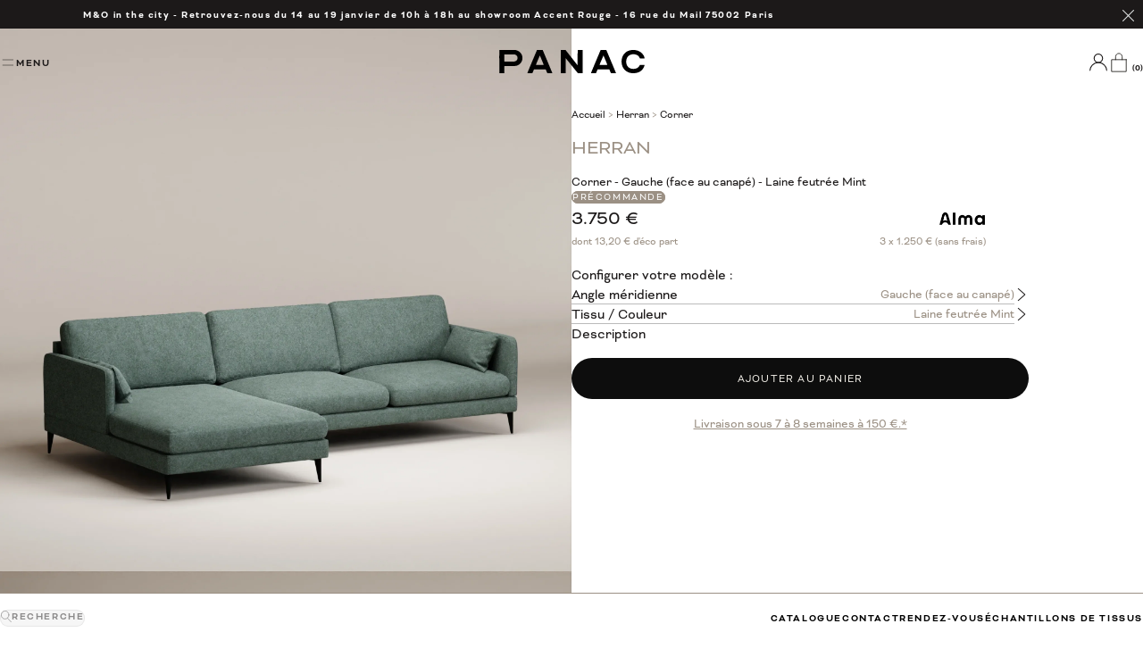

--- FILE ---
content_type: text/html; charset=utf-8
request_url: https://www.panac-edition.fr/products/corner-herran-gauche-laine-feutree?variant=48242586222925
body_size: 56631
content:
<!doctype html>
<html class="no-js" lang="fr">
<head>
  <!-- Google Tag Manager -->
  <script>
    (function(w,d,s,l,i){
      w[l]=w[l]||[];
      w[l].push({'gtm.start': new Date().getTime(), event:'gtm.js'});
      var f=d.getElementsByTagName(s)[0],
          j=d.createElement(s), dl=l!='dataLayer' ? '&l='+l : '';
      j.async=true;
      j.src='https://www.googletagmanager.com/gtm.js?id='+i+dl;
      f.parentNode.insertBefore(j,f);
    })(window,document,'script','dataLayer','GTM-WT3QN4D');
  </script>
  <!-- End Google Tag Manager -->
  
  <meta charset="utf-8">
  <meta http-equiv="X-UA-Compatible" content="IE=edge">
  <meta name="viewport" content="width=device-width,initial-scale=1">
  <meta name="theme-color" content="#9b9084">
  <link rel="canonical" href="https://www.panac-edition.fr/products/corner-herran-gauche-laine-feutree">
  <link rel="preconnect" href="https://cdn.shopify.com" crossorigin><link rel="icon" type="image/png" href="//www.panac-edition.fr/cdn/shop/files/favicon_f9f43630-62e9-49d4-858b-5136341653d6.png?crop=center&height=32&v=1744014683&width=32">
<title>Corner Herran - Gauche - Laine feutrée – panac-edition.fr</title>

  
    <meta name="description" content="Classique et élégant, la collection Herran est une invitation au confort.">
  

  
  
  

<meta property="og:site_name" content="panac-edition.fr">
<meta property="og:url" content="https://www.panac-edition.fr/products/corner-herran-gauche-laine-feutree">
<meta property="og:title" content="Corner Herran - Gauche - Laine feutrée">
<meta property="og:type" content="product">
<meta property="og:description" content="Classique et élégant, la collection Herran est une invitation au confort."><meta property="og:image" content="http://www.panac-edition.fr/cdn/shop/files/Herran_Corner_Laine_Feutree_Army_01.webp?v=1713520130&width=1200">
  <meta property="og:image:secure_url" content="https://www.panac-edition.fr/cdn/shop/files/Herran_Corner_Laine_Feutree_Army_01.webp?v=1713520130&width=1200">
  <meta property="og:image:width" content="2048">
  <meta property="og:image:height" content="2048"><meta property="og:price:amount" content="3.750">
  <meta property="og:price:currency" content="EUR"><meta name="twitter:card" content="summary_large_image">
<meta name="twitter:title" content="Corner Herran - Gauche - Laine feutrée">
<meta name="twitter:description" content="Classique et élégant, la collection Herran est une invitation au confort.">

  <link href="//www.panac-edition.fr/cdn/shop/t/38/assets/style.css?v=125509228491844533331768481313" rel="stylesheet" type="text/css" media="all" />
  
  <script>window.performance && window.performance.mark && window.performance.mark('shopify.content_for_header.start');</script><meta name="google-site-verification" content="RM55YXoh4s5UafAgBVZDmR15fEmu7Uh602wjiqfLGGk">
<meta name="facebook-domain-verification" content="rkip2xrkcdmgovyvgyu1183ukys1bv">
<meta id="shopify-digital-wallet" name="shopify-digital-wallet" content="/26748256335/digital_wallets/dialog">
<meta name="shopify-checkout-api-token" content="9846272575fa5f1173b33f56c14f6127">
<meta id="in-context-paypal-metadata" data-shop-id="26748256335" data-venmo-supported="false" data-environment="production" data-locale="fr_FR" data-paypal-v4="true" data-currency="EUR">
<link rel="alternate" hreflang="x-default" href="https://www.panac-edition.fr/products/corner-herran-gauche-laine-feutree">
<link rel="alternate" hreflang="fr" href="https://www.panac-edition.fr/products/corner-herran-gauche-laine-feutree">
<link rel="alternate" hreflang="en" href="https://www.panac-edition.fr/en/products/corner-herran-gauche-laine-feutree">
<link rel="alternate" type="application/json+oembed" href="https://www.panac-edition.fr/products/corner-herran-gauche-laine-feutree.oembed">
<script async="async" src="/checkouts/internal/preloads.js?locale=fr-FR"></script>
<script id="shopify-features" type="application/json">{"accessToken":"9846272575fa5f1173b33f56c14f6127","betas":["rich-media-storefront-analytics"],"domain":"www.panac-edition.fr","predictiveSearch":true,"shopId":26748256335,"locale":"fr"}</script>
<script>var Shopify = Shopify || {};
Shopify.shop = "panac-edition-fr.myshopify.com";
Shopify.locale = "fr";
Shopify.currency = {"active":"EUR","rate":"1.0"};
Shopify.country = "FR";
Shopify.theme = {"name":"Panac 2026","id":177220419917,"schema_name":"Dawn","schema_version":"3.0.0","theme_store_id":null,"role":"main"};
Shopify.theme.handle = "null";
Shopify.theme.style = {"id":null,"handle":null};
Shopify.cdnHost = "www.panac-edition.fr/cdn";
Shopify.routes = Shopify.routes || {};
Shopify.routes.root = "/";</script>
<script type="module">!function(o){(o.Shopify=o.Shopify||{}).modules=!0}(window);</script>
<script>!function(o){function n(){var o=[];function n(){o.push(Array.prototype.slice.apply(arguments))}return n.q=o,n}var t=o.Shopify=o.Shopify||{};t.loadFeatures=n(),t.autoloadFeatures=n()}(window);</script>
<script id="shop-js-analytics" type="application/json">{"pageType":"product"}</script>
<script defer="defer" async type="module" src="//www.panac-edition.fr/cdn/shopifycloud/shop-js/modules/v2/client.init-shop-cart-sync_XvpUV7qp.fr.esm.js"></script>
<script defer="defer" async type="module" src="//www.panac-edition.fr/cdn/shopifycloud/shop-js/modules/v2/chunk.common_C2xzKNNs.esm.js"></script>
<script type="module">
  await import("//www.panac-edition.fr/cdn/shopifycloud/shop-js/modules/v2/client.init-shop-cart-sync_XvpUV7qp.fr.esm.js");
await import("//www.panac-edition.fr/cdn/shopifycloud/shop-js/modules/v2/chunk.common_C2xzKNNs.esm.js");

  window.Shopify.SignInWithShop?.initShopCartSync?.({"fedCMEnabled":true,"windoidEnabled":true});

</script>
<script>(function() {
  var isLoaded = false;
  function asyncLoad() {
    if (isLoaded) return;
    isLoaded = true;
    var urls = ["https:\/\/chimpstatic.com\/mcjs-connected\/js\/users\/490da56e01484f57f5a664665\/c1d95a626c15a0c747bece2c2.js?shop=panac-edition-fr.myshopify.com","https:\/\/plugin.brevo.com\/integrations\/api\/automation\/script?user_connection_id=62d927a57615f113060d495c\u0026ma-key=fpgru8z829xfrglhv41k4mwz\u0026shop=panac-edition-fr.myshopify.com","https:\/\/plugin.brevo.com\/integrations\/api\/sy\/cart_tracking\/script?user_connection_id=62d927a57615f113060d495c\u0026ma-key=fpgru8z829xfrglhv41k4mwz\u0026shop=panac-edition-fr.myshopify.com","\/\/cdn.shopify.com\/proxy\/680dac5da2843488c980623d0aed3853cfd57d5bcae54ba3d783c9c110ecf4a8\/cdn.nfcube.com\/instafeed-2d526710f190db40083e584cccd3ab3b.js?shop=panac-edition-fr.myshopify.com\u0026sp-cache-control=cHVibGljLCBtYXgtYWdlPTkwMA","https:\/\/static.klaviyo.com\/onsite\/js\/QXDnJ4\/klaviyo.js?company_id=QXDnJ4\u0026shop=panac-edition-fr.myshopify.com","https:\/\/connect.nosto.com\/include\/script\/shopify-26748256335.js?shop=panac-edition-fr.myshopify.com"];
    for (var i = 0; i < urls.length; i++) {
      var s = document.createElement('script');
      s.type = 'text/javascript';
      s.async = true;
      s.src = urls[i];
      var x = document.getElementsByTagName('script')[0];
      x.parentNode.insertBefore(s, x);
    }
  };
  if(window.attachEvent) {
    window.attachEvent('onload', asyncLoad);
  } else {
    window.addEventListener('load', asyncLoad, false);
  }
})();</script>
<script id="__st">var __st={"a":26748256335,"offset":3600,"reqid":"45cf275e-6a5b-468d-94bb-0093fa28c90f-1768829752","pageurl":"www.panac-edition.fr\/products\/corner-herran-gauche-laine-feutree?variant=48242586222925","u":"0b069acb1aba","p":"product","rtyp":"product","rid":8856400625997};</script>
<script>window.ShopifyPaypalV4VisibilityTracking = true;</script>
<script id="captcha-bootstrap">!function(){'use strict';const t='contact',e='account',n='new_comment',o=[[t,t],['blogs',n],['comments',n],[t,'customer']],c=[[e,'customer_login'],[e,'guest_login'],[e,'recover_customer_password'],[e,'create_customer']],r=t=>t.map((([t,e])=>`form[action*='/${t}']:not([data-nocaptcha='true']) input[name='form_type'][value='${e}']`)).join(','),a=t=>()=>t?[...document.querySelectorAll(t)].map((t=>t.form)):[];function s(){const t=[...o],e=r(t);return a(e)}const i='password',u='form_key',d=['recaptcha-v3-token','g-recaptcha-response','h-captcha-response',i],f=()=>{try{return window.sessionStorage}catch{return}},m='__shopify_v',_=t=>t.elements[u];function p(t,e,n=!1){try{const o=window.sessionStorage,c=JSON.parse(o.getItem(e)),{data:r}=function(t){const{data:e,action:n}=t;return t[m]||n?{data:e,action:n}:{data:t,action:n}}(c);for(const[e,n]of Object.entries(r))t.elements[e]&&(t.elements[e].value=n);n&&o.removeItem(e)}catch(o){console.error('form repopulation failed',{error:o})}}const l='form_type',E='cptcha';function T(t){t.dataset[E]=!0}const w=window,h=w.document,L='Shopify',v='ce_forms',y='captcha';let A=!1;((t,e)=>{const n=(g='f06e6c50-85a8-45c8-87d0-21a2b65856fe',I='https://cdn.shopify.com/shopifycloud/storefront-forms-hcaptcha/ce_storefront_forms_captcha_hcaptcha.v1.5.2.iife.js',D={infoText:'Protégé par hCaptcha',privacyText:'Confidentialité',termsText:'Conditions'},(t,e,n)=>{const o=w[L][v],c=o.bindForm;if(c)return c(t,g,e,D).then(n);var r;o.q.push([[t,g,e,D],n]),r=I,A||(h.body.append(Object.assign(h.createElement('script'),{id:'captcha-provider',async:!0,src:r})),A=!0)});var g,I,D;w[L]=w[L]||{},w[L][v]=w[L][v]||{},w[L][v].q=[],w[L][y]=w[L][y]||{},w[L][y].protect=function(t,e){n(t,void 0,e),T(t)},Object.freeze(w[L][y]),function(t,e,n,w,h,L){const[v,y,A,g]=function(t,e,n){const i=e?o:[],u=t?c:[],d=[...i,...u],f=r(d),m=r(i),_=r(d.filter((([t,e])=>n.includes(e))));return[a(f),a(m),a(_),s()]}(w,h,L),I=t=>{const e=t.target;return e instanceof HTMLFormElement?e:e&&e.form},D=t=>v().includes(t);t.addEventListener('submit',(t=>{const e=I(t);if(!e)return;const n=D(e)&&!e.dataset.hcaptchaBound&&!e.dataset.recaptchaBound,o=_(e),c=g().includes(e)&&(!o||!o.value);(n||c)&&t.preventDefault(),c&&!n&&(function(t){try{if(!f())return;!function(t){const e=f();if(!e)return;const n=_(t);if(!n)return;const o=n.value;o&&e.removeItem(o)}(t);const e=Array.from(Array(32),(()=>Math.random().toString(36)[2])).join('');!function(t,e){_(t)||t.append(Object.assign(document.createElement('input'),{type:'hidden',name:u})),t.elements[u].value=e}(t,e),function(t,e){const n=f();if(!n)return;const o=[...t.querySelectorAll(`input[type='${i}']`)].map((({name:t})=>t)),c=[...d,...o],r={};for(const[a,s]of new FormData(t).entries())c.includes(a)||(r[a]=s);n.setItem(e,JSON.stringify({[m]:1,action:t.action,data:r}))}(t,e)}catch(e){console.error('failed to persist form',e)}}(e),e.submit())}));const S=(t,e)=>{t&&!t.dataset[E]&&(n(t,e.some((e=>e===t))),T(t))};for(const o of['focusin','change'])t.addEventListener(o,(t=>{const e=I(t);D(e)&&S(e,y())}));const B=e.get('form_key'),M=e.get(l),P=B&&M;t.addEventListener('DOMContentLoaded',(()=>{const t=y();if(P)for(const e of t)e.elements[l].value===M&&p(e,B);[...new Set([...A(),...v().filter((t=>'true'===t.dataset.shopifyCaptcha))])].forEach((e=>S(e,t)))}))}(h,new URLSearchParams(w.location.search),n,t,e,['guest_login'])})(!0,!0)}();</script>
<script integrity="sha256-4kQ18oKyAcykRKYeNunJcIwy7WH5gtpwJnB7kiuLZ1E=" data-source-attribution="shopify.loadfeatures" defer="defer" src="//www.panac-edition.fr/cdn/shopifycloud/storefront/assets/storefront/load_feature-a0a9edcb.js" crossorigin="anonymous"></script>
<script data-source-attribution="shopify.dynamic_checkout.dynamic.init">var Shopify=Shopify||{};Shopify.PaymentButton=Shopify.PaymentButton||{isStorefrontPortableWallets:!0,init:function(){window.Shopify.PaymentButton.init=function(){};var t=document.createElement("script");t.src="https://www.panac-edition.fr/cdn/shopifycloud/portable-wallets/latest/portable-wallets.fr.js",t.type="module",document.head.appendChild(t)}};
</script>
<script data-source-attribution="shopify.dynamic_checkout.buyer_consent">
  function portableWalletsHideBuyerConsent(e){var t=document.getElementById("shopify-buyer-consent"),n=document.getElementById("shopify-subscription-policy-button");t&&n&&(t.classList.add("hidden"),t.setAttribute("aria-hidden","true"),n.removeEventListener("click",e))}function portableWalletsShowBuyerConsent(e){var t=document.getElementById("shopify-buyer-consent"),n=document.getElementById("shopify-subscription-policy-button");t&&n&&(t.classList.remove("hidden"),t.removeAttribute("aria-hidden"),n.addEventListener("click",e))}window.Shopify?.PaymentButton&&(window.Shopify.PaymentButton.hideBuyerConsent=portableWalletsHideBuyerConsent,window.Shopify.PaymentButton.showBuyerConsent=portableWalletsShowBuyerConsent);
</script>
<script data-source-attribution="shopify.dynamic_checkout.cart.bootstrap">document.addEventListener("DOMContentLoaded",(function(){function t(){return document.querySelector("shopify-accelerated-checkout-cart, shopify-accelerated-checkout")}if(t())Shopify.PaymentButton.init();else{new MutationObserver((function(e,n){t()&&(Shopify.PaymentButton.init(),n.disconnect())})).observe(document.body,{childList:!0,subtree:!0})}}));
</script>
<link id="shopify-accelerated-checkout-styles" rel="stylesheet" media="screen" href="https://www.panac-edition.fr/cdn/shopifycloud/portable-wallets/latest/accelerated-checkout-backwards-compat.css" crossorigin="anonymous">
<style id="shopify-accelerated-checkout-cart">
        #shopify-buyer-consent {
  margin-top: 1em;
  display: inline-block;
  width: 100%;
}

#shopify-buyer-consent.hidden {
  display: none;
}

#shopify-subscription-policy-button {
  background: none;
  border: none;
  padding: 0;
  text-decoration: underline;
  font-size: inherit;
  cursor: pointer;
}

#shopify-subscription-policy-button::before {
  box-shadow: none;
}

      </style>

<script>window.performance && window.performance.mark && window.performance.mark('shopify.content_for_header.end');</script>

  <script type="application/ld+json">
  {
    "@context": "https://schema.org",
    "@type": "WebPage",
    "name": "Corner Herran - Gauche - Laine feutrée",
    "url": "https:\/\/www.panac-edition.fr\/products\/corner-herran-gauche-laine-feutree",
    "description": "Classique et élégant, la collection Herran est une invitation au confort.",
    "inLanguage": "fr",
    "datePublished": "2024-02-22",
    "dateModified": "2026-01-19",
    "author": {
      "@type": "Organization",
      "name": "panac-edition.fr"
    },
    "publisher": {
      "@type": "Organization",
      "name": "panac-edition.fr",
      "logo": {
        "@type": "ImageObject",
        "url": "https:\/\/www.panac-edition.fr\/cdn\/shop\/t\/38\/assets\/logo.svg?v=46329815277607390051744015025"
      }
    }
  }
  </script>

  <script src="//www.panac-edition.fr/cdn/shop/t/38/assets/jquery.min.js?v=12921879513611503421744012749"></script>
  <script src="//panac-1.leadsmonitor.io/lm.js"></script>
  <script src="//www.panac-edition.fr/cdn/shop/t/38/assets/pre-script.js?v=100936338555304037471768076213"></script>
<link href="https://monorail-edge.shopifysvc.com" rel="dns-prefetch">
<script>(function(){if ("sendBeacon" in navigator && "performance" in window) {try {var session_token_from_headers = performance.getEntriesByType('navigation')[0].serverTiming.find(x => x.name == '_s').description;} catch {var session_token_from_headers = undefined;}var session_cookie_matches = document.cookie.match(/_shopify_s=([^;]*)/);var session_token_from_cookie = session_cookie_matches && session_cookie_matches.length === 2 ? session_cookie_matches[1] : "";var session_token = session_token_from_headers || session_token_from_cookie || "";function handle_abandonment_event(e) {var entries = performance.getEntries().filter(function(entry) {return /monorail-edge.shopifysvc.com/.test(entry.name);});if (!window.abandonment_tracked && entries.length === 0) {window.abandonment_tracked = true;var currentMs = Date.now();var navigation_start = performance.timing.navigationStart;var payload = {shop_id: 26748256335,url: window.location.href,navigation_start,duration: currentMs - navigation_start,session_token,page_type: "product"};window.navigator.sendBeacon("https://monorail-edge.shopifysvc.com/v1/produce", JSON.stringify({schema_id: "online_store_buyer_site_abandonment/1.1",payload: payload,metadata: {event_created_at_ms: currentMs,event_sent_at_ms: currentMs}}));}}window.addEventListener('pagehide', handle_abandonment_event);}}());</script>
<script id="web-pixels-manager-setup">(function e(e,d,r,n,o){if(void 0===o&&(o={}),!Boolean(null===(a=null===(i=window.Shopify)||void 0===i?void 0:i.analytics)||void 0===a?void 0:a.replayQueue)){var i,a;window.Shopify=window.Shopify||{};var t=window.Shopify;t.analytics=t.analytics||{};var s=t.analytics;s.replayQueue=[],s.publish=function(e,d,r){return s.replayQueue.push([e,d,r]),!0};try{self.performance.mark("wpm:start")}catch(e){}var l=function(){var e={modern:/Edge?\/(1{2}[4-9]|1[2-9]\d|[2-9]\d{2}|\d{4,})\.\d+(\.\d+|)|Firefox\/(1{2}[4-9]|1[2-9]\d|[2-9]\d{2}|\d{4,})\.\d+(\.\d+|)|Chrom(ium|e)\/(9{2}|\d{3,})\.\d+(\.\d+|)|(Maci|X1{2}).+ Version\/(15\.\d+|(1[6-9]|[2-9]\d|\d{3,})\.\d+)([,.]\d+|)( \(\w+\)|)( Mobile\/\w+|) Safari\/|Chrome.+OPR\/(9{2}|\d{3,})\.\d+\.\d+|(CPU[ +]OS|iPhone[ +]OS|CPU[ +]iPhone|CPU IPhone OS|CPU iPad OS)[ +]+(15[._]\d+|(1[6-9]|[2-9]\d|\d{3,})[._]\d+)([._]\d+|)|Android:?[ /-](13[3-9]|1[4-9]\d|[2-9]\d{2}|\d{4,})(\.\d+|)(\.\d+|)|Android.+Firefox\/(13[5-9]|1[4-9]\d|[2-9]\d{2}|\d{4,})\.\d+(\.\d+|)|Android.+Chrom(ium|e)\/(13[3-9]|1[4-9]\d|[2-9]\d{2}|\d{4,})\.\d+(\.\d+|)|SamsungBrowser\/([2-9]\d|\d{3,})\.\d+/,legacy:/Edge?\/(1[6-9]|[2-9]\d|\d{3,})\.\d+(\.\d+|)|Firefox\/(5[4-9]|[6-9]\d|\d{3,})\.\d+(\.\d+|)|Chrom(ium|e)\/(5[1-9]|[6-9]\d|\d{3,})\.\d+(\.\d+|)([\d.]+$|.*Safari\/(?![\d.]+ Edge\/[\d.]+$))|(Maci|X1{2}).+ Version\/(10\.\d+|(1[1-9]|[2-9]\d|\d{3,})\.\d+)([,.]\d+|)( \(\w+\)|)( Mobile\/\w+|) Safari\/|Chrome.+OPR\/(3[89]|[4-9]\d|\d{3,})\.\d+\.\d+|(CPU[ +]OS|iPhone[ +]OS|CPU[ +]iPhone|CPU IPhone OS|CPU iPad OS)[ +]+(10[._]\d+|(1[1-9]|[2-9]\d|\d{3,})[._]\d+)([._]\d+|)|Android:?[ /-](13[3-9]|1[4-9]\d|[2-9]\d{2}|\d{4,})(\.\d+|)(\.\d+|)|Mobile Safari.+OPR\/([89]\d|\d{3,})\.\d+\.\d+|Android.+Firefox\/(13[5-9]|1[4-9]\d|[2-9]\d{2}|\d{4,})\.\d+(\.\d+|)|Android.+Chrom(ium|e)\/(13[3-9]|1[4-9]\d|[2-9]\d{2}|\d{4,})\.\d+(\.\d+|)|Android.+(UC? ?Browser|UCWEB|U3)[ /]?(15\.([5-9]|\d{2,})|(1[6-9]|[2-9]\d|\d{3,})\.\d+)\.\d+|SamsungBrowser\/(5\.\d+|([6-9]|\d{2,})\.\d+)|Android.+MQ{2}Browser\/(14(\.(9|\d{2,})|)|(1[5-9]|[2-9]\d|\d{3,})(\.\d+|))(\.\d+|)|K[Aa][Ii]OS\/(3\.\d+|([4-9]|\d{2,})\.\d+)(\.\d+|)/},d=e.modern,r=e.legacy,n=navigator.userAgent;return n.match(d)?"modern":n.match(r)?"legacy":"unknown"}(),u="modern"===l?"modern":"legacy",c=(null!=n?n:{modern:"",legacy:""})[u],f=function(e){return[e.baseUrl,"/wpm","/b",e.hashVersion,"modern"===e.buildTarget?"m":"l",".js"].join("")}({baseUrl:d,hashVersion:r,buildTarget:u}),m=function(e){var d=e.version,r=e.bundleTarget,n=e.surface,o=e.pageUrl,i=e.monorailEndpoint;return{emit:function(e){var a=e.status,t=e.errorMsg,s=(new Date).getTime(),l=JSON.stringify({metadata:{event_sent_at_ms:s},events:[{schema_id:"web_pixels_manager_load/3.1",payload:{version:d,bundle_target:r,page_url:o,status:a,surface:n,error_msg:t},metadata:{event_created_at_ms:s}}]});if(!i)return console&&console.warn&&console.warn("[Web Pixels Manager] No Monorail endpoint provided, skipping logging."),!1;try{return self.navigator.sendBeacon.bind(self.navigator)(i,l)}catch(e){}var u=new XMLHttpRequest;try{return u.open("POST",i,!0),u.setRequestHeader("Content-Type","text/plain"),u.send(l),!0}catch(e){return console&&console.warn&&console.warn("[Web Pixels Manager] Got an unhandled error while logging to Monorail."),!1}}}}({version:r,bundleTarget:l,surface:e.surface,pageUrl:self.location.href,monorailEndpoint:e.monorailEndpoint});try{o.browserTarget=l,function(e){var d=e.src,r=e.async,n=void 0===r||r,o=e.onload,i=e.onerror,a=e.sri,t=e.scriptDataAttributes,s=void 0===t?{}:t,l=document.createElement("script"),u=document.querySelector("head"),c=document.querySelector("body");if(l.async=n,l.src=d,a&&(l.integrity=a,l.crossOrigin="anonymous"),s)for(var f in s)if(Object.prototype.hasOwnProperty.call(s,f))try{l.dataset[f]=s[f]}catch(e){}if(o&&l.addEventListener("load",o),i&&l.addEventListener("error",i),u)u.appendChild(l);else{if(!c)throw new Error("Did not find a head or body element to append the script");c.appendChild(l)}}({src:f,async:!0,onload:function(){if(!function(){var e,d;return Boolean(null===(d=null===(e=window.Shopify)||void 0===e?void 0:e.analytics)||void 0===d?void 0:d.initialized)}()){var d=window.webPixelsManager.init(e)||void 0;if(d){var r=window.Shopify.analytics;r.replayQueue.forEach((function(e){var r=e[0],n=e[1],o=e[2];d.publishCustomEvent(r,n,o)})),r.replayQueue=[],r.publish=d.publishCustomEvent,r.visitor=d.visitor,r.initialized=!0}}},onerror:function(){return m.emit({status:"failed",errorMsg:"".concat(f," has failed to load")})},sri:function(e){var d=/^sha384-[A-Za-z0-9+/=]+$/;return"string"==typeof e&&d.test(e)}(c)?c:"",scriptDataAttributes:o}),m.emit({status:"loading"})}catch(e){m.emit({status:"failed",errorMsg:(null==e?void 0:e.message)||"Unknown error"})}}})({shopId: 26748256335,storefrontBaseUrl: "https://www.panac-edition.fr",extensionsBaseUrl: "https://extensions.shopifycdn.com/cdn/shopifycloud/web-pixels-manager",monorailEndpoint: "https://monorail-edge.shopifysvc.com/unstable/produce_batch",surface: "storefront-renderer",enabledBetaFlags: ["2dca8a86"],webPixelsConfigList: [{"id":"2776432973","configuration":"{\"accountID\":\"454803\"}","eventPayloadVersion":"v1","runtimeContext":"STRICT","scriptVersion":"c8c5e13caf47936e01e8971ef2e1c59c","type":"APP","apiClientId":219313,"privacyPurposes":["ANALYTICS"],"dataSharingAdjustments":{"protectedCustomerApprovalScopes":["read_customer_email","read_customer_name","read_customer_personal_data"]}},{"id":"2645426509","configuration":"{\"accountID\":\"XQfjPv\",\"webPixelConfig\":\"eyJlbmFibGVBZGRlZFRvQ2FydEV2ZW50cyI6IHRydWV9\"}","eventPayloadVersion":"v1","runtimeContext":"STRICT","scriptVersion":"524f6c1ee37bacdca7657a665bdca589","type":"APP","apiClientId":123074,"privacyPurposes":["ANALYTICS","MARKETING"],"dataSharingAdjustments":{"protectedCustomerApprovalScopes":["read_customer_address","read_customer_email","read_customer_name","read_customer_personal_data","read_customer_phone"]}},{"id":"2490663245","configuration":"{\"ti\":\"187210131\",\"endpoint\":\"https:\/\/bat.bing.com\/action\/0\"}","eventPayloadVersion":"v1","runtimeContext":"STRICT","scriptVersion":"5ee93563fe31b11d2d65e2f09a5229dc","type":"APP","apiClientId":2997493,"privacyPurposes":["ANALYTICS","MARKETING","SALE_OF_DATA"],"dataSharingAdjustments":{"protectedCustomerApprovalScopes":["read_customer_personal_data"]}},{"id":"1977090381","configuration":"{\"accountID\":\"shopify-26748256335\", \"endpoint\":\"https:\/\/connect.nosto.com\"}","eventPayloadVersion":"v1","runtimeContext":"STRICT","scriptVersion":"85848493c2a1c7a4bbf22728b6f9f31f","type":"APP","apiClientId":272825,"privacyPurposes":["ANALYTICS","MARKETING"],"dataSharingAdjustments":{"protectedCustomerApprovalScopes":["read_customer_personal_data"]}},{"id":"1021313357","configuration":"{\"config\":\"{\\\"google_tag_ids\\\":[\\\"G-3YWHS5NRMY\\\",\\\"AW-694818052\\\",\\\"GT-WVXC8CT\\\",\\\"G-C8F42021E7\\\"],\\\"target_country\\\":\\\"FR\\\",\\\"gtag_events\\\":[{\\\"type\\\":\\\"search\\\",\\\"action_label\\\":[\\\"G-3YWHS5NRMY\\\",\\\"AW-694818052\\\/G7uQCMGI-MQBEISqqMsC\\\",\\\"G-C8F42021E7\\\"]},{\\\"type\\\":\\\"begin_checkout\\\",\\\"action_label\\\":[\\\"G-3YWHS5NRMY\\\",\\\"AW-694818052\\\/_43sCL6I-MQBEISqqMsC\\\",\\\"G-C8F42021E7\\\"]},{\\\"type\\\":\\\"view_item\\\",\\\"action_label\\\":[\\\"G-3YWHS5NRMY\\\",\\\"AW-694818052\\\/ZvFpCLiI-MQBEISqqMsC\\\",\\\"MC-F7B020BNWV\\\",\\\"G-C8F42021E7\\\"]},{\\\"type\\\":\\\"purchase\\\",\\\"action_label\\\":[\\\"G-3YWHS5NRMY\\\",\\\"AW-694818052\\\/bX0wCLWI-MQBEISqqMsC\\\",\\\"MC-F7B020BNWV\\\",\\\"AW-694818052\\\/LUA6CMqKsPoDEISqqMsC\\\",\\\"AW-694818052\\\/GEPqCJ-1mIwYEISqqMsC\\\",\\\"AW-694818052\\\/Y_MvCM7glPsaEISqqMsC\\\",\\\"AW-694818052\\\/MS4LCMnhlPsaEISqqMsC\\\",\\\"G-C8F42021E7\\\"]},{\\\"type\\\":\\\"page_view\\\",\\\"action_label\\\":[\\\"G-3YWHS5NRMY\\\",\\\"AW-694818052\\\/MuMsCLKI-MQBEISqqMsC\\\",\\\"MC-F7B020BNWV\\\",\\\"G-C8F42021E7\\\"]},{\\\"type\\\":\\\"add_payment_info\\\",\\\"action_label\\\":[\\\"G-3YWHS5NRMY\\\",\\\"AW-694818052\\\/grAYCMSI-MQBEISqqMsC\\\",\\\"G-C8F42021E7\\\"]},{\\\"type\\\":\\\"add_to_cart\\\",\\\"action_label\\\":[\\\"G-3YWHS5NRMY\\\",\\\"AW-694818052\\\/lqI1CLuI-MQBEISqqMsC\\\",\\\"G-C8F42021E7\\\"]}],\\\"enable_monitoring_mode\\\":false}\"}","eventPayloadVersion":"v1","runtimeContext":"OPEN","scriptVersion":"b2a88bafab3e21179ed38636efcd8a93","type":"APP","apiClientId":1780363,"privacyPurposes":[],"dataSharingAdjustments":{"protectedCustomerApprovalScopes":["read_customer_address","read_customer_email","read_customer_name","read_customer_personal_data","read_customer_phone"]}},{"id":"340296013","configuration":"{\"pixel_id\":\"1121261628079580\",\"pixel_type\":\"facebook_pixel\",\"metaapp_system_user_token\":\"-\"}","eventPayloadVersion":"v1","runtimeContext":"OPEN","scriptVersion":"ca16bc87fe92b6042fbaa3acc2fbdaa6","type":"APP","apiClientId":2329312,"privacyPurposes":["ANALYTICS","MARKETING","SALE_OF_DATA"],"dataSharingAdjustments":{"protectedCustomerApprovalScopes":["read_customer_address","read_customer_email","read_customer_name","read_customer_personal_data","read_customer_phone"]}},{"id":"193069389","configuration":"{\"tagID\":\"2613886601712\"}","eventPayloadVersion":"v1","runtimeContext":"STRICT","scriptVersion":"18031546ee651571ed29edbe71a3550b","type":"APP","apiClientId":3009811,"privacyPurposes":["ANALYTICS","MARKETING","SALE_OF_DATA"],"dataSharingAdjustments":{"protectedCustomerApprovalScopes":["read_customer_address","read_customer_email","read_customer_name","read_customer_personal_data","read_customer_phone"]}},{"id":"166330701","eventPayloadVersion":"v1","runtimeContext":"LAX","scriptVersion":"1","type":"CUSTOM","privacyPurposes":["ANALYTICS"],"name":"Google Analytics tag (migrated)"},{"id":"shopify-app-pixel","configuration":"{}","eventPayloadVersion":"v1","runtimeContext":"STRICT","scriptVersion":"0450","apiClientId":"shopify-pixel","type":"APP","privacyPurposes":["ANALYTICS","MARKETING"]},{"id":"shopify-custom-pixel","eventPayloadVersion":"v1","runtimeContext":"LAX","scriptVersion":"0450","apiClientId":"shopify-pixel","type":"CUSTOM","privacyPurposes":["ANALYTICS","MARKETING"]}],isMerchantRequest: false,initData: {"shop":{"name":"panac-edition.fr","paymentSettings":{"currencyCode":"EUR"},"myshopifyDomain":"panac-edition-fr.myshopify.com","countryCode":"FR","storefrontUrl":"https:\/\/www.panac-edition.fr"},"customer":null,"cart":null,"checkout":null,"productVariants":[{"price":{"amount":3750.0,"currencyCode":"EUR"},"product":{"title":"Corner Herran - Gauche - Laine feutrée","vendor":"panac-edition.fr","id":"8856400625997","untranslatedTitle":"Corner Herran - Gauche - Laine feutrée","url":"\/products\/corner-herran-gauche-laine-feutree","type":"Corner"},"id":"48242586124621","image":{"src":"\/\/www.panac-edition.fr\/cdn\/shop\/files\/Herran_Corner_Laine_Feutree_Natural_01.webp?v=1713520132"},"sku":"BEF-H-CORNER-L-FAC-01","title":"Natural","untranslatedTitle":"Natural"},{"price":{"amount":3750.0,"currencyCode":"EUR"},"product":{"title":"Corner Herran - Gauche - Laine feutrée","vendor":"panac-edition.fr","id":"8856400625997","untranslatedTitle":"Corner Herran - Gauche - Laine feutrée","url":"\/products\/corner-herran-gauche-laine-feutree","type":"Corner"},"id":"48242586157389","image":{"src":"\/\/www.panac-edition.fr\/cdn\/shop\/files\/Herran_Corner_Laine_Feutree_Kiezel_01.webp?v=1713520142"},"sku":"BEF-H-CORNER-L-FAC-07","title":"Kiezel","untranslatedTitle":"Kiezel"},{"price":{"amount":3750.0,"currencyCode":"EUR"},"product":{"title":"Corner Herran - Gauche - Laine feutrée","vendor":"panac-edition.fr","id":"8856400625997","untranslatedTitle":"Corner Herran - Gauche - Laine feutrée","url":"\/products\/corner-herran-gauche-laine-feutree","type":"Corner"},"id":"48242586190157","image":{"src":"\/\/www.panac-edition.fr\/cdn\/shop\/files\/Herran_Corner_Laine_Feutree_Army_01.webp?v=1713520130"},"sku":"BEF-H-CORNER-L-FAC-14","title":"Army","untranslatedTitle":"Army"},{"price":{"amount":3750.0,"currencyCode":"EUR"},"product":{"title":"Corner Herran - Gauche - Laine feutrée","vendor":"panac-edition.fr","id":"8856400625997","untranslatedTitle":"Corner Herran - Gauche - Laine feutrée","url":"\/products\/corner-herran-gauche-laine-feutree","type":"Corner"},"id":"48242586222925","image":{"src":"\/\/www.panac-edition.fr\/cdn\/shop\/files\/Herran_Corner_Laine_Feutree_Mint_01.webp?v=1713520132"},"sku":"BEF-H-CORNER-L-FAC-50","title":"Mint","untranslatedTitle":"Mint"},{"price":{"amount":3750.0,"currencyCode":"EUR"},"product":{"title":"Corner Herran - Gauche - Laine feutrée","vendor":"panac-edition.fr","id":"8856400625997","untranslatedTitle":"Corner Herran - Gauche - Laine feutrée","url":"\/products\/corner-herran-gauche-laine-feutree","type":"Corner"},"id":"48242586255693","image":{"src":"\/\/www.panac-edition.fr\/cdn\/shop\/files\/Herran_Corner_Laine_Feutree_Shitake_01.webp?v=1713520140"},"sku":"BEF-H-CORNER-L-FAC-124","title":"Shitake","untranslatedTitle":"Shitake"},{"price":{"amount":3750.0,"currencyCode":"EUR"},"product":{"title":"Corner Herran - Gauche - Laine feutrée","vendor":"panac-edition.fr","id":"8856400625997","untranslatedTitle":"Corner Herran - Gauche - Laine feutrée","url":"\/products\/corner-herran-gauche-laine-feutree","type":"Corner"},"id":"48242586288461","image":{"src":"\/\/www.panac-edition.fr\/cdn\/shop\/files\/Herran_Corner_Laine_Feutree_Lightgrey_01.webp?v=1713520136"},"sku":"BEF-H-CORNER-L-FAC-1000","title":"Lightgrey","untranslatedTitle":"Lightgrey"},{"price":{"amount":3750.0,"currencyCode":"EUR"},"product":{"title":"Corner Herran - Gauche - Laine feutrée","vendor":"panac-edition.fr","id":"8856400625997","untranslatedTitle":"Corner Herran - Gauche - Laine feutrée","url":"\/products\/corner-herran-gauche-laine-feutree","type":"Corner"},"id":"48242586321229","image":{"src":"\/\/www.panac-edition.fr\/cdn\/shop\/files\/Herran_Corner_Laine_Feutree_Middengrijs_01.webp?v=1713520129"},"sku":"BEF-H-CORNER-L-FAC-1001","title":"Middengrijs","untranslatedTitle":"Middengrijs"},{"price":{"amount":3750.0,"currencyCode":"EUR"},"product":{"title":"Corner Herran - Gauche - Laine feutrée","vendor":"panac-edition.fr","id":"8856400625997","untranslatedTitle":"Corner Herran - Gauche - Laine feutrée","url":"\/products\/corner-herran-gauche-laine-feutree","type":"Corner"},"id":"48242586353997","image":{"src":"\/\/www.panac-edition.fr\/cdn\/shop\/files\/Herran_Corner_Laine_Feutree_Navy_01.webp?v=1713520139"},"sku":"BEF-H-CORNER-L-FAC-1007","title":"Navy","untranslatedTitle":"Navy"}],"purchasingCompany":null},},"https://www.panac-edition.fr/cdn","fcfee988w5aeb613cpc8e4bc33m6693e112",{"modern":"","legacy":""},{"shopId":"26748256335","storefrontBaseUrl":"https:\/\/www.panac-edition.fr","extensionBaseUrl":"https:\/\/extensions.shopifycdn.com\/cdn\/shopifycloud\/web-pixels-manager","surface":"storefront-renderer","enabledBetaFlags":"[\"2dca8a86\"]","isMerchantRequest":"false","hashVersion":"fcfee988w5aeb613cpc8e4bc33m6693e112","publish":"custom","events":"[[\"page_viewed\",{}],[\"product_viewed\",{\"productVariant\":{\"price\":{\"amount\":3750.0,\"currencyCode\":\"EUR\"},\"product\":{\"title\":\"Corner Herran - Gauche - Laine feutrée\",\"vendor\":\"panac-edition.fr\",\"id\":\"8856400625997\",\"untranslatedTitle\":\"Corner Herran - Gauche - Laine feutrée\",\"url\":\"\/products\/corner-herran-gauche-laine-feutree\",\"type\":\"Corner\"},\"id\":\"48242586222925\",\"image\":{\"src\":\"\/\/www.panac-edition.fr\/cdn\/shop\/files\/Herran_Corner_Laine_Feutree_Mint_01.webp?v=1713520132\"},\"sku\":\"BEF-H-CORNER-L-FAC-50\",\"title\":\"Mint\",\"untranslatedTitle\":\"Mint\"}}]]"});</script><script>
  window.ShopifyAnalytics = window.ShopifyAnalytics || {};
  window.ShopifyAnalytics.meta = window.ShopifyAnalytics.meta || {};
  window.ShopifyAnalytics.meta.currency = 'EUR';
  var meta = {"product":{"id":8856400625997,"gid":"gid:\/\/shopify\/Product\/8856400625997","vendor":"panac-edition.fr","type":"Corner","handle":"corner-herran-gauche-laine-feutree","variants":[{"id":48242586124621,"price":375000,"name":"Corner Herran - Gauche - Laine feutrée - Natural","public_title":"Natural","sku":"BEF-H-CORNER-L-FAC-01"},{"id":48242586157389,"price":375000,"name":"Corner Herran - Gauche - Laine feutrée - Kiezel","public_title":"Kiezel","sku":"BEF-H-CORNER-L-FAC-07"},{"id":48242586190157,"price":375000,"name":"Corner Herran - Gauche - Laine feutrée - Army","public_title":"Army","sku":"BEF-H-CORNER-L-FAC-14"},{"id":48242586222925,"price":375000,"name":"Corner Herran - Gauche - Laine feutrée - Mint","public_title":"Mint","sku":"BEF-H-CORNER-L-FAC-50"},{"id":48242586255693,"price":375000,"name":"Corner Herran - Gauche - Laine feutrée - Shitake","public_title":"Shitake","sku":"BEF-H-CORNER-L-FAC-124"},{"id":48242586288461,"price":375000,"name":"Corner Herran - Gauche - Laine feutrée - Lightgrey","public_title":"Lightgrey","sku":"BEF-H-CORNER-L-FAC-1000"},{"id":48242586321229,"price":375000,"name":"Corner Herran - Gauche - Laine feutrée - Middengrijs","public_title":"Middengrijs","sku":"BEF-H-CORNER-L-FAC-1001"},{"id":48242586353997,"price":375000,"name":"Corner Herran - Gauche - Laine feutrée - Navy","public_title":"Navy","sku":"BEF-H-CORNER-L-FAC-1007"}],"remote":false},"page":{"pageType":"product","resourceType":"product","resourceId":8856400625997,"requestId":"45cf275e-6a5b-468d-94bb-0093fa28c90f-1768829752"}};
  for (var attr in meta) {
    window.ShopifyAnalytics.meta[attr] = meta[attr];
  }
</script>
<script class="analytics">
  (function () {
    var customDocumentWrite = function(content) {
      var jquery = null;

      if (window.jQuery) {
        jquery = window.jQuery;
      } else if (window.Checkout && window.Checkout.$) {
        jquery = window.Checkout.$;
      }

      if (jquery) {
        jquery('body').append(content);
      }
    };

    var hasLoggedConversion = function(token) {
      if (token) {
        return document.cookie.indexOf('loggedConversion=' + token) !== -1;
      }
      return false;
    }

    var setCookieIfConversion = function(token) {
      if (token) {
        var twoMonthsFromNow = new Date(Date.now());
        twoMonthsFromNow.setMonth(twoMonthsFromNow.getMonth() + 2);

        document.cookie = 'loggedConversion=' + token + '; expires=' + twoMonthsFromNow;
      }
    }

    var trekkie = window.ShopifyAnalytics.lib = window.trekkie = window.trekkie || [];
    if (trekkie.integrations) {
      return;
    }
    trekkie.methods = [
      'identify',
      'page',
      'ready',
      'track',
      'trackForm',
      'trackLink'
    ];
    trekkie.factory = function(method) {
      return function() {
        var args = Array.prototype.slice.call(arguments);
        args.unshift(method);
        trekkie.push(args);
        return trekkie;
      };
    };
    for (var i = 0; i < trekkie.methods.length; i++) {
      var key = trekkie.methods[i];
      trekkie[key] = trekkie.factory(key);
    }
    trekkie.load = function(config) {
      trekkie.config = config || {};
      trekkie.config.initialDocumentCookie = document.cookie;
      var first = document.getElementsByTagName('script')[0];
      var script = document.createElement('script');
      script.type = 'text/javascript';
      script.onerror = function(e) {
        var scriptFallback = document.createElement('script');
        scriptFallback.type = 'text/javascript';
        scriptFallback.onerror = function(error) {
                var Monorail = {
      produce: function produce(monorailDomain, schemaId, payload) {
        var currentMs = new Date().getTime();
        var event = {
          schema_id: schemaId,
          payload: payload,
          metadata: {
            event_created_at_ms: currentMs,
            event_sent_at_ms: currentMs
          }
        };
        return Monorail.sendRequest("https://" + monorailDomain + "/v1/produce", JSON.stringify(event));
      },
      sendRequest: function sendRequest(endpointUrl, payload) {
        // Try the sendBeacon API
        if (window && window.navigator && typeof window.navigator.sendBeacon === 'function' && typeof window.Blob === 'function' && !Monorail.isIos12()) {
          var blobData = new window.Blob([payload], {
            type: 'text/plain'
          });

          if (window.navigator.sendBeacon(endpointUrl, blobData)) {
            return true;
          } // sendBeacon was not successful

        } // XHR beacon

        var xhr = new XMLHttpRequest();

        try {
          xhr.open('POST', endpointUrl);
          xhr.setRequestHeader('Content-Type', 'text/plain');
          xhr.send(payload);
        } catch (e) {
          console.log(e);
        }

        return false;
      },
      isIos12: function isIos12() {
        return window.navigator.userAgent.lastIndexOf('iPhone; CPU iPhone OS 12_') !== -1 || window.navigator.userAgent.lastIndexOf('iPad; CPU OS 12_') !== -1;
      }
    };
    Monorail.produce('monorail-edge.shopifysvc.com',
      'trekkie_storefront_load_errors/1.1',
      {shop_id: 26748256335,
      theme_id: 177220419917,
      app_name: "storefront",
      context_url: window.location.href,
      source_url: "//www.panac-edition.fr/cdn/s/trekkie.storefront.cd680fe47e6c39ca5d5df5f0a32d569bc48c0f27.min.js"});

        };
        scriptFallback.async = true;
        scriptFallback.src = '//www.panac-edition.fr/cdn/s/trekkie.storefront.cd680fe47e6c39ca5d5df5f0a32d569bc48c0f27.min.js';
        first.parentNode.insertBefore(scriptFallback, first);
      };
      script.async = true;
      script.src = '//www.panac-edition.fr/cdn/s/trekkie.storefront.cd680fe47e6c39ca5d5df5f0a32d569bc48c0f27.min.js';
      first.parentNode.insertBefore(script, first);
    };
    trekkie.load(
      {"Trekkie":{"appName":"storefront","development":false,"defaultAttributes":{"shopId":26748256335,"isMerchantRequest":null,"themeId":177220419917,"themeCityHash":"15213111627522279099","contentLanguage":"fr","currency":"EUR","eventMetadataId":"70513c4f-9cb8-45d1-8287-39a9f9d841d1"},"isServerSideCookieWritingEnabled":true,"monorailRegion":"shop_domain","enabledBetaFlags":["65f19447"]},"Session Attribution":{},"S2S":{"facebookCapiEnabled":true,"source":"trekkie-storefront-renderer","apiClientId":580111}}
    );

    var loaded = false;
    trekkie.ready(function() {
      if (loaded) return;
      loaded = true;

      window.ShopifyAnalytics.lib = window.trekkie;

      var originalDocumentWrite = document.write;
      document.write = customDocumentWrite;
      try { window.ShopifyAnalytics.merchantGoogleAnalytics.call(this); } catch(error) {};
      document.write = originalDocumentWrite;

      window.ShopifyAnalytics.lib.page(null,{"pageType":"product","resourceType":"product","resourceId":8856400625997,"requestId":"45cf275e-6a5b-468d-94bb-0093fa28c90f-1768829752","shopifyEmitted":true});

      var match = window.location.pathname.match(/checkouts\/(.+)\/(thank_you|post_purchase)/)
      var token = match? match[1]: undefined;
      if (!hasLoggedConversion(token)) {
        setCookieIfConversion(token);
        window.ShopifyAnalytics.lib.track("Viewed Product",{"currency":"EUR","variantId":48242586222925,"productId":8856400625997,"productGid":"gid:\/\/shopify\/Product\/8856400625997","name":"Corner Herran - Gauche - Laine feutrée - Mint","price":"3750.00","sku":"BEF-H-CORNER-L-FAC-50","brand":"panac-edition.fr","variant":"Mint","category":"Corner","nonInteraction":true,"remote":false},undefined,undefined,{"shopifyEmitted":true});
      window.ShopifyAnalytics.lib.track("monorail:\/\/trekkie_storefront_viewed_product\/1.1",{"currency":"EUR","variantId":48242586222925,"productId":8856400625997,"productGid":"gid:\/\/shopify\/Product\/8856400625997","name":"Corner Herran - Gauche - Laine feutrée - Mint","price":"3750.00","sku":"BEF-H-CORNER-L-FAC-50","brand":"panac-edition.fr","variant":"Mint","category":"Corner","nonInteraction":true,"remote":false,"referer":"https:\/\/www.panac-edition.fr\/products\/corner-herran-gauche-laine-feutree?variant=48242586222925"});
      }
    });


        var eventsListenerScript = document.createElement('script');
        eventsListenerScript.async = true;
        eventsListenerScript.src = "//www.panac-edition.fr/cdn/shopifycloud/storefront/assets/shop_events_listener-3da45d37.js";
        document.getElementsByTagName('head')[0].appendChild(eventsListenerScript);

})();</script>
  <script>
  if (!window.ga || (window.ga && typeof window.ga !== 'function')) {
    window.ga = function ga() {
      (window.ga.q = window.ga.q || []).push(arguments);
      if (window.Shopify && window.Shopify.analytics && typeof window.Shopify.analytics.publish === 'function') {
        window.Shopify.analytics.publish("ga_stub_called", {}, {sendTo: "google_osp_migration"});
      }
      console.error("Shopify's Google Analytics stub called with:", Array.from(arguments), "\nSee https://help.shopify.com/manual/promoting-marketing/pixels/pixel-migration#google for more information.");
    };
    if (window.Shopify && window.Shopify.analytics && typeof window.Shopify.analytics.publish === 'function') {
      window.Shopify.analytics.publish("ga_stub_initialized", {}, {sendTo: "google_osp_migration"});
    }
  }
</script>
<script
  defer
  src="https://www.panac-edition.fr/cdn/shopifycloud/perf-kit/shopify-perf-kit-3.0.4.min.js"
  data-application="storefront-renderer"
  data-shop-id="26748256335"
  data-render-region="gcp-us-east1"
  data-page-type="product"
  data-theme-instance-id="177220419917"
  data-theme-name="Dawn"
  data-theme-version="3.0.0"
  data-monorail-region="shop_domain"
  data-resource-timing-sampling-rate="10"
  data-shs="true"
  data-shs-beacon="true"
  data-shs-export-with-fetch="true"
  data-shs-logs-sample-rate="1"
  data-shs-beacon-endpoint="https://www.panac-edition.fr/api/collect"
></script>
</head>
<body>
  <!-- Google Tag Manager (noscript) -->
  <noscript><iframe src="https://www.googletagmanager.com/ns.html?id=GTM-WT3QN4D"
  height="0" width="0" style="display:none;visibility:hidden"></iframe></noscript>
  <!-- End Google Tag Manager (noscript) -->
  <script>_lmtag.registerHit();</script>

  <div itemscope itemtype="https://schema.org/Organization">
    <meta itemprop="name" content="panac-edition.fr" />
    <meta itemprop="url" content="https://www.panac-edition.fr" />
    <div itemprop="logo" itemscope itemtype="https://schema.org/ImageObject">
      <meta itemprop="url" content="https://www.panac-edition.fr/cdn/shop/t/38/assets/logo.svg?v=46329815277607390051744015025" />
      <meta itemprop="width" content="185" />
      <meta itemprop="height" content="48" />
    </div>
    <div itemprop="address" itemscope itemtype="https://schema.org/PostalAddress">
      <meta itemprop="streetAddress" content="25 rue de Cléry" />
      <meta itemprop="addressLocality" content="Paris" />
      <meta itemprop="postalCode" content="75002" />
      <meta itemprop="addressCountry" content="FR" />
    </div>
    <meta itemprop="telephone" content="06.46.55.37.06" />
    <meta itemprop="email" content="contact@panac-edition.fr" />
  </div>
  
  <div id="page">
    <div class="page-overlay"></div>
    <div id="shopify-section-header" class="shopify-section index-section">

<header class="entete-bloc scrolling-down
  
    
      
    
      
    
      
        inner-header
        
  ">
  

    <div class="entete-annonce">
        
        <button type="button" class="annonce-button annonce-close"><span class="icon-close"></span></button>
        <div class="annonces-container">
        <div class="annonces">
            
                
                    <a class="link-simple no-case" href="/pages/accent-rouge-rue-du-mail">M&O in the city - Retrouvez-nous du 14 au 19 janvier de 10h à 18h au showroom Accent Rouge - 16 rue du Mail 75002 Paris</a>
                
            
        </div>
        </div>
    </div>


<script>
  $(function () {
    const annonces = $('.entete-annonce .annonces');
    const annonceQt = annonces.children().length;
    let index = 0;
    let timer;

    function goToSlide(i) {
      index = (i + annonceQt) % annonceQt;
      annonces.css('transform', 'translateX(-' + (index * 100) + '%)');
    }

    function start() {
      timer = setInterval(function () {
        goToSlide(index + 1);
      }, 10000);
    }

    function stop() {
      clearInterval(timer);
    }

    start();
    $('.entete-annonce').hover(stop, start);
    $('.annonce-button.annonce-arr-left').on('click', function () { goToSlide(index - 1); });
    $('.annonce-button.annonce-arr-right').on('click', function () { goToSlide(index + 1); });
    $('.annonce-button.annonce-close').on('click', function () { $('.entete-annonce').remove(); });
  });
</script>
  <div class="container entete-entete">
    <div class="entete-section">
      <div class="mobile-show">
        <nav class="entete-nav">
          <button type="button" class="link-simple hamburger-icon"><img class="entete-icon" src="//www.panac-edition.fr/cdn/shop/t/38/assets/icone_hamb_2.svg?v=41150667426911632531744121756" width="16" height="16" /><span class="icon-close"></span></button>
          <button type="button" class="link-simple search-icon"><img class="entete-icon" src="//www.panac-edition.fr/cdn/shop/t/38/assets/icone_loupe.svg?v=137143880689084699181744012749" width="16" height="17" /></button>
        </nav>
      </div>
      <div class="desk-show">
        <nav class="entete-nav">
          <button type="button" class="link-simple eshop-menu"><img class="entete-icon" src="//www.panac-edition.fr/cdn/shop/t/38/assets/icone_hamb_2.svg?v=41150667426911632531744121756" width="18" height="18" /><span>Menu</span></button>
        </nav>
      </div>
    </div>
    <div class="entete-logo">
      <div class="mobile-show">
        <a href="/"><img src="//www.panac-edition.fr/cdn/shop/t/38/assets/logo.svg?v=46329815277607390051744015025" width="116" height="30" /></a>
      </div>
      <div class="desk-show">
        <a href="/"><img src="//www.panac-edition.fr/cdn/shop/t/38/assets/logo.svg?v=46329815277607390051744015025" width="185" height="48" /></a>
      </div>
    </div>
    <div class="entete-section">
      <div class="mobile-show">
        <nav class="entete-nav">
          <button type="button" class="link-simple calendly-link"><img class="entete-icon" src="//www.panac-edition.fr/cdn/shop/t/38/assets/icone_tel.svg?v=40563005433169038571745483899" width="18" height="18" /></button>
          <a href="/account" class="link-simple profil-icon"><img class="entete-icon" src="//www.panac-edition.fr/cdn/shop/t/38/assets/icone_profil.svg?v=168425210865013607181744012749" width="18" height="18" /></a>
          <button type="button" class="link-simple cart-icon"><img class="entete-icon" src="//www.panac-edition.fr/cdn/shop/t/38/assets/icone_sac.svg?v=2479323790696021291745484063" width="22" height="22" /><span class="entete-cart">&nbsp;(<span class="cart-quantity">0</span>)</span></button>
        </nav>
      </div>
      <div class="desk-show">
        <nav class="entete-nav">
          <a href="/account" class="link-simple profil-icon"><img class="entete-icon" src="//www.panac-edition.fr/cdn/shop/t/38/assets/icone_profil.svg?v=168425210865013607181744012749" width="20" height="20" /></a>
          <button type="button" class="link-simple cart-icon"><img class="entete-icon" src="//www.panac-edition.fr/cdn/shop/t/38/assets/icone_sac.svg?v=2479323790696021291745484063" width="26" height="26" /><span class="entete-cart">&nbsp;(<span class="cart-quantity">0</span>)</span></button>
        </nav>
      </div>
    </div>
  </div>
  
<div id="volet-eshop" class="volet-eshop eshop-content hide">
  <div class="eshop-liste">
    <ul>
      
        <li data-id="collection">
          <button class="el-link link hide">Collections</button>
          <a href="/collections/all" class="el-link activated link ">Collections</a>
        </li>
      
        <li data-id="categorie">
          <button class="el-link link ">Catégories</button>
          <a href="/collections/categories" class="el-link activated link hide">Catégories</a>
        </li>
      
        <li data-id="accessoire">
          <button class="el-link link ">Accessoires</button>
          <a href="/collections/accessoires" class="el-link activated link hide">Accessoires</a>
        </li>
      
        <li data-id="collaborations">
          <button class="el-link link ">Collaborations</button>
          <a href="/collections/collaborations" class="el-link activated link hide">Collaborations</a>
        </li>
      
        <li data-id="stock">
          <button class="el-link link ">En stock</button>
          <a href="/collections/en-stock" class="el-link activated link hide">En stock</a>
        </li>
      
        <li data-id="archives">
          <button class="el-link link ">Archives</button>
          <a href="/collections/archives" class="el-link activated link hide">Archives</a>
        </li>
      
      <hr>
        
          <li><a href="/collections/bellechasse-light" class="el-link link static">Bellechasse light</a></li>
        
          <li><a href="/collections/nicolo" class="el-link link static">Nicolo</a></li>
        
          <li><a href="/collections/palatine" class="el-link link static">Palatine</a></li>
        
          <li><a href="https://www.panac-edition.fr/collections/selfservice" class="el-link link static">Self service</a></li>
        
          <li><a href="/products/tissu-au-metre-accessoires" class="el-link link static">Tissu au mètre</a></li>
        
      <hr>
      
        <li><a href="/pages/a-propos" class="el-link link static">à propos</a></li>
      
        <li><a href="/pages/service-pro" class="el-link link static">Service pro</a></li>
      
        <li><a href="https://www.panac-edition.fr/pages/showroom" class="el-link link static">Showrooms</a></li>
      
        <li><a href="/pages/tissus" class="el-link link static">tissus</a></li>
      
    </ul>
  </div>
  <div class="eshop-items" data-id="collection">
    <div class="eshop-slide e-slide">
      <div class="cellule-produit">
  <div class="image">
    <div class="titre">
      <a href="/collections/agar">Agar</a>
    </div>
    <a class="lien" href="/collections/agar"
      style="background: linear-gradient(180deg, rgba(0, 0, 0, 0.22) 0%, rgba(0, 0, 0, 0) 16.54%), linear-gradient(0deg, rgba(0, 0, 0, 0.15), rgba(0, 0, 0, 0.15)), url(//www.panac-edition.fr/cdn/shop/files/salon_villa0091_-_Modifie.jpg?v=1748272619&width=1024) no-repeat center; background-size: cover;"></a>
  </div>
</div><div class="cellule-produit">
  <div class="image">
    <div class="titre">
      <a href="/collections/bambi">Bambi</a>
    </div>
    <a class="lien" href="/collections/bambi"
      style="background: linear-gradient(180deg, rgba(0, 0, 0, 0.22) 0%, rgba(0, 0, 0, 0) 16.54%), linear-gradient(0deg, rgba(0, 0, 0, 0.15), rgba(0, 0, 0, 0.15)), url(//www.panac-edition.fr/cdn/shop/files/GA4A6853_-_Modifie.jpg?v=1748270664&width=1024) no-repeat center; background-size: cover;"></a>
  </div>
</div><div class="cellule-produit">
  <div class="image">
    <div class="titre">
      <a href="/collections/bellechasse">Bellechasse</a>
    </div>
    <a class="lien" href="/collections/bellechasse"
      style="background: linear-gradient(180deg, rgba(0, 0, 0, 0.22) 0%, rgba(0, 0, 0, 0) 16.54%), linear-gradient(0deg, rgba(0, 0, 0, 0.15), rgba(0, 0, 0, 0.15)), url(//www.panac-edition.fr/cdn/shop/files/Capture_d_ecran_2024-06-10_a_18.21.40_cropped.webp?v=1737567657&width=1024) no-repeat center; background-size: cover;"></a>
  </div>
</div><div class="cellule-produit">
  <div class="image">
    <div class="titre">
      <a href="/collections/bellechasse-light">Bellechasse light</a>
    </div>
    <a class="lien" href="/collections/bellechasse-light"
      style="background: linear-gradient(180deg, rgba(0, 0, 0, 0.22) 0%, rgba(0, 0, 0, 0) 16.54%), linear-gradient(0deg, rgba(0, 0, 0, 0.15), rgba(0, 0, 0, 0.15)), url(//www.panac-edition.fr/cdn/shop/files/BELLECHASSE-145_copie_-_Modifie.jpg?v=1748271615&width=1024) no-repeat center; background-size: cover;"></a>
  </div>
</div><div class="cellule-produit">
  <div class="image">
    <div class="titre">
      <a href="/collections/bellechasse-light-convertible">Bellechasse light-convertible</a>
    </div>
    <a class="lien" href="/collections/bellechasse-light-convertible"
      style="background: linear-gradient(180deg, rgba(0, 0, 0, 0.22) 0%, rgba(0, 0, 0, 0) 16.54%), linear-gradient(0deg, rgba(0, 0, 0, 0.15), rgba(0, 0, 0, 0.15)), url(//www.panac-edition.fr/cdn/shop/files/trouville_sur_mer0008_10_2_-_Modifie_1_cropped.webp?v=1749562228&width=1024) no-repeat center; background-size: cover;"></a>
  </div>
</div><div class="cellule-produit">
  <div class="image">
    <div class="titre">
      <a href="/collections/galliera">Galliera</a>
    </div>
    <a class="lien" href="/collections/galliera"
      style="background: linear-gradient(180deg, rgba(0, 0, 0, 0.22) 0%, rgba(0, 0, 0, 0) 16.54%), linear-gradient(0deg, rgba(0, 0, 0, 0.15), rgba(0, 0, 0, 0.15)), url(//www.panac-edition.fr/cdn/shop/files/trouville_sur_mer0126_-_Modifie.jpg?v=1748270956&width=1024) no-repeat center; background-size: cover;"></a>
  </div>
</div><div class="cellule-produit">
  <div class="image">
    <div class="titre">
      <a href="/collections/herran">Herran</a>
    </div>
    <a class="lien" href="/collections/herran"
      style="background: linear-gradient(180deg, rgba(0, 0, 0, 0.22) 0%, rgba(0, 0, 0, 0) 16.54%), linear-gradient(0deg, rgba(0, 0, 0, 0.15), rgba(0, 0, 0, 0.15)), url(//www.panac-edition.fr/cdn/shop/files/Session_Sans_Titre1902_c5ef4c7b-4072-46ed-b20a-e4c3868e9c78_1_cropped.webp?v=1738324757&width=1024) no-repeat center; background-size: cover;"></a>
  </div>
</div><div class="cellule-produit">
  <div class="image">
    <div class="titre">
      <a href="/collections/moncey">Moncey</a>
    </div>
    <a class="lien" href="/collections/moncey"
      style="background: linear-gradient(180deg, rgba(0, 0, 0, 0.22) 0%, rgba(0, 0, 0, 0) 16.54%), linear-gradient(0deg, rgba(0, 0, 0, 0.15), rgba(0, 0, 0, 0.15)), url(//www.panac-edition.fr/cdn/shop/files/PANAC_MONTREUIL1089_-_Modifie_1.jpg?v=1748272270&width=1024) no-repeat center; background-size: cover;"></a>
  </div>
</div><div class="cellule-produit">
  <div class="image">
    <div class="titre">
      <a href="/collections/nicolo">Nicolo</a>
    </div>
    <a class="lien" href="/collections/nicolo"
      style="background: linear-gradient(180deg, rgba(0, 0, 0, 0.22) 0%, rgba(0, 0, 0, 0) 16.54%), linear-gradient(0deg, rgba(0, 0, 0, 0.15), rgba(0, 0, 0, 0.15)), url(//www.panac-edition.fr/cdn/shop/files/panac_nicolo_mea2_cropped.webp?v=1738407131&width=1024) no-repeat center; background-size: cover;"></a>
  </div>
</div><div class="cellule-produit">
  <div class="image">
    <div class="titre">
      <a href="/collections/palatine">Palatine</a>
    </div>
    <a class="lien" href="/collections/palatine"
      style="background: linear-gradient(180deg, rgba(0, 0, 0, 0.22) 0%, rgba(0, 0, 0, 0) 16.54%), linear-gradient(0deg, rgba(0, 0, 0, 0.15), rgba(0, 0, 0, 0.15)), url(//www.panac-edition.fr/cdn/shop/files/2d3926ac-8f26-45ab-9162-8edc00daab01_cropped.webp?v=1738412714&width=1024) no-repeat center; background-size: cover;"></a>
  </div>
</div><div class="cellule-produit">
  <div class="image">
    <div class="titre">
      <a href="/collections/plumpy">Plumpy</a>
    </div>
    <a class="lien" href="/collections/plumpy"
      style="background: linear-gradient(180deg, rgba(0, 0, 0, 0.22) 0%, rgba(0, 0, 0, 0) 16.54%), linear-gradient(0deg, rgba(0, 0, 0, 0.15), rgba(0, 0, 0, 0.15)), url(//www.panac-edition.fr/cdn/shop/files/plumpy_03_1.jpg?v=1752141141&width=1024) no-repeat center; background-size: cover;"></a>
  </div>
</div><div class="cellule-produit">
  <div class="image">
    <div class="titre">
      <a href="/collections/saul-convertible">Saul-convertible</a>
    </div>
    <a class="lien" href="/collections/saul-convertible"
      style="background: linear-gradient(180deg, rgba(0, 0, 0, 0.22) 0%, rgba(0, 0, 0, 0) 16.54%), linear-gradient(0deg, rgba(0, 0, 0, 0.15), rgba(0, 0, 0, 0.15)), url(//www.panac-edition.fr/cdn/shop/files/33afeee2-2d63-462f-9a2f-5b438efb1a02.jpg?v=1752142234&width=1024) no-repeat center; background-size: cover;"></a>
  </div>
</div>
    </div>
    <div class="extra-link">
      <a href="/collections/all" class="link">Voir toutes les collections</a>
    </div>
  </div>
  <div class="eshop-items hide" data-id="categorie">
    <div class="eshop-slide e-slide">
      <div class="cellule-produit">
  <div class="image">
    <div class="titre">
      <a href="/collections/canape-convertible">Canapé convertible</a>
    </div>
    <a class="lien" href="/collections/canape-convertible"
      style="background: linear-gradient(180deg, rgba(0, 0, 0, 0.22) 0%, rgba(0, 0, 0, 0) 16.54%), linear-gradient(0deg, rgba(0, 0, 0, 0.15), rgba(0, 0, 0, 0.15)), url(//www.panac-edition.fr/cdn/shop/files/Chambre_villa0035_1_copie.webp?v=1713173475&width=1024) no-repeat center; background-size: cover;"></a>
  </div>
</div><div class="cellule-produit">
  <div class="image">
    <div class="titre">
      <a href="/collections/canape-droit">Canapé droit</a>
    </div>
    <a class="lien" href="/collections/canape-droit"
      style="background: linear-gradient(180deg, rgba(0, 0, 0, 0.22) 0%, rgba(0, 0, 0, 0) 16.54%), linear-gradient(0deg, rgba(0, 0, 0, 0.15), rgba(0, 0, 0, 0.15)), url(//www.panac-edition.fr/cdn/shop/files/Panac-canap_C3_A9-bellechasse-light-mea4_64efdef8-f741-4caa-b87c-8e21c7c90912_cropped.webp?v=1748117655&width=1024) no-repeat center; background-size: cover;"></a>
  </div>
</div><div class="cellule-produit">
  <div class="image">
    <div class="titre">
      <a href="/collections/chauffeuse">Chauffeuse</a>
    </div>
    <a class="lien" href="/collections/chauffeuse"
      style="background: linear-gradient(180deg, rgba(0, 0, 0, 0.22) 0%, rgba(0, 0, 0, 0) 16.54%), linear-gradient(0deg, rgba(0, 0, 0, 0.15), rgba(0, 0, 0, 0.15)), url(//www.panac-edition.fr/cdn/shop/files/05adeade-4da1-43b2-a53e-225faa1bc898_1_cropped.webp?v=1748118554&width=1024) no-repeat center; background-size: cover;"></a>
  </div>
</div><div class="cellule-produit">
  <div class="image">
    <div class="titre">
      <a href="/collections/corner">Corner</a>
    </div>
    <a class="lien" href="/collections/corner"
      style="background: linear-gradient(180deg, rgba(0, 0, 0, 0.22) 0%, rgba(0, 0, 0, 0) 16.54%), linear-gradient(0deg, rgba(0, 0, 0, 0.15), rgba(0, 0, 0, 0.15)), url(//www.panac-edition.fr/cdn/shop/files/paysage_2.webp?v=1707474342&width=1024) no-repeat center; background-size: cover;"></a>
  </div>
</div><div class="cellule-produit">
  <div class="image">
    <div class="titre">
      <a href="/collections/ensemble">Ensemble</a>
    </div>
    <a class="lien" href="/collections/ensemble"
      style="background: linear-gradient(180deg, rgba(0, 0, 0, 0.22) 0%, rgba(0, 0, 0, 0) 16.54%), linear-gradient(0deg, rgba(0, 0, 0, 0.15), rgba(0, 0, 0, 0.15)), url(//www.panac-edition.fr/cdn/shop/files/Capture_d_ecran_2024-06-10_a_18.21.40_cropped_25cc7f75-35a6-436a-aac5-cdf37dbcb07d.webp?v=1748118960&width=1024) no-repeat center; background-size: cover;"></a>
  </div>
</div><div class="cellule-produit">
  <div class="image">
    <div class="titre">
      <a href="/collections/fauteuil">Fauteuil</a>
    </div>
    <a class="lien" href="/collections/fauteuil"
      style="background: linear-gradient(180deg, rgba(0, 0, 0, 0.22) 0%, rgba(0, 0, 0, 0) 16.54%), linear-gradient(0deg, rgba(0, 0, 0, 0.15), rgba(0, 0, 0, 0.15)), url(//www.panac-edition.fr/cdn/shop/files/e4778c08-651f-4c15-8edd-eeae5174d4dc_cropped_624a876c-6159-4386-98af-28b493d932e2.webp?v=1748116806&width=1024) no-repeat center; background-size: cover;"></a>
  </div>
</div><div class="cellule-produit">
  <div class="image">
    <div class="titre">
      <a href="/collections/module">Module</a>
    </div>
    <a class="lien" href="/collections/module"
      style="background: linear-gradient(180deg, rgba(0, 0, 0, 0.22) 0%, rgba(0, 0, 0, 0) 16.54%), linear-gradient(0deg, rgba(0, 0, 0, 0.15), rgba(0, 0, 0, 0.15)), url(//www.panac-edition.fr/cdn/shop/files/galliera_4a492984-75d4-4ba4-94ba-99dd44d7fd56.webp?v=1716913120&width=1024) no-repeat center; background-size: cover;"></a>
  </div>
</div><div class="cellule-produit">
  <div class="image">
    <div class="titre">
      <a href="/collections/module-dangle">Module d'angle</a>
    </div>
    <a class="lien" href="/collections/module-dangle"
      style="background: linear-gradient(180deg, rgba(0, 0, 0, 0.22) 0%, rgba(0, 0, 0, 0) 16.54%), linear-gradient(0deg, rgba(0, 0, 0, 0.15), rgba(0, 0, 0, 0.15)), url(//www.panac-edition.fr/cdn/shop/files/paysage01_11_cropped.webp?v=1748118771&width=1024) no-repeat center; background-size: cover;"></a>
  </div>
</div><div class="cellule-produit">
  <div class="image">
    <div class="titre">
      <a href="/collections/meridienne">Méridienne</a>
    </div>
    <a class="lien" href="/collections/meridienne"
      style="background: linear-gradient(180deg, rgba(0, 0, 0, 0.22) 0%, rgba(0, 0, 0, 0) 16.54%), linear-gradient(0deg, rgba(0, 0, 0, 0.15), rgba(0, 0, 0, 0.15)), url(//www.panac-edition.fr/cdn/shop/files/Panac-canape-bellechasse-meridienne-mea1.webp?v=1748118182&width=1024) no-repeat center; background-size: cover;"></a>
  </div>
</div><div class="cellule-produit">
  <div class="image">
    <div class="titre">
      <a href="/collections/ottomane">Ottomane</a>
    </div>
    <a class="lien" href="/collections/ottomane"
      style="background: linear-gradient(180deg, rgba(0, 0, 0, 0.22) 0%, rgba(0, 0, 0, 0) 16.54%), linear-gradient(0deg, rgba(0, 0, 0, 0.15), rgba(0, 0, 0, 0.15)), url(//www.panac-edition.fr/cdn/shop/files/Panac-canape-moncey-mea2.webp?v=1748118307&width=1024) no-repeat center; background-size: cover;"></a>
  </div>
</div><div class="cellule-produit">
  <div class="image">
    <div class="titre">
      <a href="/collections/pouf">Pouf</a>
    </div>
    <a class="lien" href="/collections/pouf"
      style="background: linear-gradient(180deg, rgba(0, 0, 0, 0.22) 0%, rgba(0, 0, 0, 0) 16.54%), linear-gradient(0deg, rgba(0, 0, 0, 0.15), rgba(0, 0, 0, 0.15)), url(//www.panac-edition.fr/cdn/shop/files/Palatine_pouf_rectangulaire_Velours_Strie_Sand_05_cropped_1_cropped.webp?v=1748119279&width=1024) no-repeat center; background-size: cover;"></a>
  </div>
</div>
    </div>
    <div class="extra-link">
      <a href="/collections/categories" class="link">Voir toutes les catégories</a>
    </div>
  </div>
  <div class="eshop-items hide" data-id="accessoire">
    <div class="eshop-slide e-slide">
      

<div class="cellule-produit mere squelette">
  <div class="image squelette-bg">
    <div class="cadre gros-lien">
      <a data-prix="120 €" data-image="//www.panac-edition.fr/cdn/shop/files/SessionSansTitre0212_1365x2048_a148b1ff-17e4-43b8-977b-b6ed09adfb83.webp?v=1764239551&width=1024" href="/products/plaid-en-laine-accessoires-natural?variant=52659411845453">Voir le produit</a>
    </div>
    <a class="lien" href="/products/plaid-en-laine-accessoires-natural?variant=52659411845453">
      <p class="badge">Configurable</p>
      <img loading="lazy" width="1024" height="1024" alt="Image Plaid en laine Accessoires" class="3D" src="//www.panac-edition.fr/cdn/shop/files/SessionSansTitre0212_1365x2048_a148b1ff-17e4-43b8-977b-b6ed09adfb83.webp?v=1764239551&width=1024" />
    </a>
  </div>
  <div class="info">
    <a href="/products/plaid-en-laine-accessoires-natural?variant=52659411845453" class="cellule-titre squelette-bg">Plaid en laine</a>
    <p class="cellule-prix squelette-bg">à partir de <span class="prix">120 €</span></p>
  </div>
  <script>
  // Identifie les tailles, l'option perso, la longueur et le prix le plus bas
    cellule_produit = [];
    cellule_produit.push({ taille: "", opt_perso: "Natural", longueur: "120", prix: "120 €", image: "//www.panac-edition.fr/cdn/shop/files/SessionSansTitre0212_1365x2048_a148b1ff-17e4-43b8-977b-b6ed09adfb83.webp?v=1764239551&width=1024", url: "/products/plaid-en-laine-accessoires-natural?variant=52659411845453" });
    
      
        
      

      produit_existe = false;
      
        for(let i = 0; i < cellule_produit.length; i++) {
          if(cellule_produit[i].opt_perso == "Lemon") {
            if(Number((cellule_produit[i].prix).replace('.', '').replace(' €', '')) > Number(("120 €").replace('.', '').replace(' €', ''))) cellule_produit[i].prix = "120 €";
            produit_existe = true;
            break;
          }
        }
      
      if(!produit_existe) cellule_produit.push({ taille: "", opt_perso: "Lemon", longueur: "120", prix: "120 €", image: "", url: "" });
    
      

      produit_existe = false;
      
        for(let i = 0; i < cellule_produit.length; i++) {
          if(cellule_produit[i].opt_perso == "Natural") {
            if(Number((cellule_produit[i].prix).replace('.', '').replace(' €', '')) > Number(("120 €").replace('.', '').replace(' €', ''))) cellule_produit[i].prix = "120 €";
            produit_existe = true;
            break;
          }
        }
      
      if(!produit_existe) cellule_produit.push({ taille: "", opt_perso: "Natural", longueur: "120", prix: "120 €", image: "", url: "" });
    
    
  // Identifie l'image et l'url de chaque taille
    
      
        
      
      
      for(let i = 0; i < cellule_produit.length; i++) {
        
          if("" == "" && "" == ""
              && "" == "" && "" == ""
              && "" == "" && "" == ""
              && cellule_produit[i].opt_perso == "Lemon" && "" == "" && "" == "") {
            
              
                cellule_produit[i].image = "//www.panac-edition.fr/cdn/shop/files/SessionSansTitre0206_1365x2048_d483588c-8465-4f9c-ad64-04752fe353b7.webp?v=1764239554&width=1024";
                cellule_produit[i].url = "/products/plaid-en-laine-accessoires-lemon" + "?variant=" + "52659411878221";
                
            break;
          }
        
      }
    
      
      
      for(let i = 0; i < cellule_produit.length; i++) {
        
          if("" == "" && "" == ""
              && "" == "" && "" == ""
              && "" == "" && "" == ""
              && cellule_produit[i].opt_perso == "Natural" && "" == "" && "" == "") {
            
              
                cellule_produit[i].image = "//www.panac-edition.fr/cdn/shop/files/SessionSansTitre0212_1365x2048_a148b1ff-17e4-43b8-977b-b6ed09adfb83.webp?v=1764239551&width=1024";
                cellule_produit[i].url = "/products/plaid-en-laine-accessoires-natural" + "?variant=" + "52659411845453";
                
            break;
          }
        
      }
    
    
  // range les tailles dans l'ordre
    
      cellule_produit.sort(function(a, b) {
        if (a.opt_perso < b.opt_perso) return -1;
        else if (a.opt_perso > b.opt_perso) return 1;
        else return 0;
      });
    

  // Pour corner ajouter la longueur
    if("Plaid en laine" == "Corner" || "Plaid en laine" == "Corner déhoussable") {
      for(let i = 0; i < cellule_produit.length; i++) {
        cellule_produit[i].taille += ' (' + cellule_produit[i].longueur + ' cm)';
      }
    }
    
  // modifie le code HTML
    if(cellule_produit.length > 1) {
      cadre_html = '';
      
        for(let i = 0; i < cellule_produit.length; i++) {
          cadre_html += '<a data-prix="' + cellule_produit[i].prix + '" data-image="' + cellule_produit[i].image + '" href="' + cellule_produit[i].url + '">' + cellule_produit[i].opt_perso + '</a>';
        }
      
      $('.cellule-produit:last .image .cadre').html(cadre_html);
      $('.cellule-produit:last .image .cadre').removeClass('gros-lien');
    }
    else $('.cellule-produit:last .image .cadre a').data("prix", cellule_produit[0].prix);
    for(let i = 0; i < cellule_produit.length; i++) {
      
        if(cellule_produit[i].opt_perso == "Natural") {
          $('.cellule-produit:last .info .prix').html(cellule_produit[i].prix);
          break;
        }
      
    }
  </script>
</div>

<div class="cellule-produit mere squelette">
  <div class="image squelette-bg">
    <div class="cadre gros-lien">
      <a data-prix="90 €" data-image="//www.panac-edition.fr/cdn/shop/files/15.webp?v=1764242404&width=1024" href="/products/coussin-accessoires-rectangulaire-primaire-green?variant=52659355386189">Voir le produit</a>
    </div>
    <a class="lien" href="/products/coussin-accessoires-rectangulaire-primaire-green?variant=52659355386189">
      <p class="badge">Configurable</p>
      <img loading="lazy" width="1024" height="1024" alt="Image Coussin Accessoires" class="3D" src="//www.panac-edition.fr/cdn/shop/files/15.webp?v=1764242404&width=1024" />
    </a>
  </div>
  <div class="info">
    <a href="/products/coussin-accessoires-rectangulaire-primaire-green?variant=52659355386189" class="cellule-titre squelette-bg">Coussin</a>
    <p class="cellule-prix squelette-bg">à partir de <span class="prix">90 €</span></p>
  </div>
  <script>
  // Identifie les tailles, l'option perso, la longueur et le prix le plus bas
    cellule_produit = [];
    cellule_produit.push({ taille: "Rectangulaire", opt_perso: "Primaire - Green", longueur: "40", prix: "90 €", image: "//www.panac-edition.fr/cdn/shop/files/15.webp?v=1764242404&width=1024", url: "/products/coussin-accessoires-rectangulaire-primaire-green?variant=52659355386189" });
    
      

      produit_existe = false;
      
        for(let i = 0; i < cellule_produit.length; i++) {
          if(cellule_produit[i].taille == "Rectangulaire") {
            if(Number((cellule_produit[i].prix).replace('.', '').replace(' €', '')) > Number(("90 €").replace('.', '').replace(' €', ''))) cellule_produit[i].prix = "90 €";
            produit_existe = true;
            break;
          }
        }
      
      if(!produit_existe) cellule_produit.push({ taille: "Rectangulaire", opt_perso: "Memphis - Cherry", longueur: "40", prix: "90 €", image: "", url: "" });
    
      

      produit_existe = false;
      
        for(let i = 0; i < cellule_produit.length; i++) {
          if(cellule_produit[i].taille == "Carré") {
            if(Number((cellule_produit[i].prix).replace('.', '').replace(' €', '')) > Number(("70 €").replace('.', '').replace(' €', ''))) cellule_produit[i].prix = "70 €";
            produit_existe = true;
            break;
          }
        }
      
      if(!produit_existe) cellule_produit.push({ taille: "Carré", opt_perso: "Memphis - Cherry", longueur: "40", prix: "70 €", image: "", url: "" });
    
      

      produit_existe = false;
      
        for(let i = 0; i < cellule_produit.length; i++) {
          if(cellule_produit[i].taille == "Rectangulaire") {
            if(Number((cellule_produit[i].prix).replace('.', '').replace(' €', '')) > Number(("90 €").replace('.', '').replace(' €', ''))) cellule_produit[i].prix = "90 €";
            produit_existe = true;
            break;
          }
        }
      
      if(!produit_existe) cellule_produit.push({ taille: "Rectangulaire", opt_perso: "Primaire - Green", longueur: "40", prix: "90 €", image: "", url: "" });
    
      

      produit_existe = false;
      
        for(let i = 0; i < cellule_produit.length; i++) {
          if(cellule_produit[i].taille == "Rectangulaire") {
            if(Number((cellule_produit[i].prix).replace('.', '').replace(' €', '')) > Number(("90 €").replace('.', '').replace(' €', ''))) cellule_produit[i].prix = "90 €";
            produit_existe = true;
            break;
          }
        }
      
      if(!produit_existe) cellule_produit.push({ taille: "Rectangulaire", opt_perso: "Primaire - Ocre", longueur: "40", prix: "90 €", image: "", url: "" });
    
      

      produit_existe = false;
      
        for(let i = 0; i < cellule_produit.length; i++) {
          if(cellule_produit[i].taille == "Rectangulaire") {
            if(Number((cellule_produit[i].prix).replace('.', '').replace(' €', '')) > Number(("90 €").replace('.', '').replace(' €', ''))) cellule_produit[i].prix = "90 €";
            produit_existe = true;
            break;
          }
        }
      
      if(!produit_existe) cellule_produit.push({ taille: "Rectangulaire", opt_perso: "Memphis - Yellow", longueur: "40", prix: "90 €", image: "", url: "" });
    
      

      produit_existe = false;
      
        for(let i = 0; i < cellule_produit.length; i++) {
          if(cellule_produit[i].taille == "Carré") {
            if(Number((cellule_produit[i].prix).replace('.', '').replace(' €', '')) > Number(("70 €").replace('.', '').replace(' €', ''))) cellule_produit[i].prix = "70 €";
            produit_existe = true;
            break;
          }
        }
      
      if(!produit_existe) cellule_produit.push({ taille: "Carré", opt_perso: "Primaire - Ocre", longueur: "40", prix: "70 €", image: "", url: "" });
    
      

      produit_existe = false;
      
        for(let i = 0; i < cellule_produit.length; i++) {
          if(cellule_produit[i].taille == "Carré") {
            if(Number((cellule_produit[i].prix).replace('.', '').replace(' €', '')) > Number(("70 €").replace('.', '').replace(' €', ''))) cellule_produit[i].prix = "70 €";
            produit_existe = true;
            break;
          }
        }
      
      if(!produit_existe) cellule_produit.push({ taille: "Carré", opt_perso: "Memphis - Yellow", longueur: "40", prix: "70 €", image: "", url: "" });
    
      

      produit_existe = false;
      
        for(let i = 0; i < cellule_produit.length; i++) {
          if(cellule_produit[i].taille == "Carré") {
            if(Number((cellule_produit[i].prix).replace('.', '').replace(' €', '')) > Number(("70 €").replace('.', '').replace(' €', ''))) cellule_produit[i].prix = "70 €";
            produit_existe = true;
            break;
          }
        }
      
      if(!produit_existe) cellule_produit.push({ taille: "Carré", opt_perso: "Primaire - Green", longueur: "40", prix: "70 €", image: "", url: "" });
    
      
        
    
  // Identifie l'image et l'url de chaque taille
    
      
      
      for(let i = 0; i < cellule_produit.length; i++) {
        
          if(cellule_produit[i].taille == "Rectangulaire" && "" == ""
              && "" == "" && "" == ""
              && "" == "" && "" == ""
              && "Primaire - Green" == "Memphis - Cherry" && "" == "" && "" == "") {
            
              
                cellule_produit[i].image = "//www.panac-edition.fr/cdn/shop/files/4_5fefbe18-4f47-40cc-a500-da24756a17d7.webp?v=1764242803&width=1024";
                cellule_produit[i].url = "/products/coussin-accessoires-rectangulaire-memphis-cherry" + "?variant=" + "52659355320653";
                
            break;
          }
        
      }
    
      
      
      for(let i = 0; i < cellule_produit.length; i++) {
        
          if(cellule_produit[i].taille == "Carré" && "" == ""
              && "" == "" && "" == ""
              && "" == "" && "" == ""
              && "Primaire - Green" == "Memphis - Cherry" && "" == "" && "" == "") {
            
              
                cellule_produit[i].image = "//www.panac-edition.fr/cdn/shop/files/5_8f2e9089-2529-4a3d-a674-ab258d120de1.webp?v=1764242091&width=1024";
                cellule_produit[i].url = "/products/coussin-accessoires-carre-memphis-cherry" + "?variant=" + "52659355156813";
                
            break;
          }
        
      }
    
      
      
      for(let i = 0; i < cellule_produit.length; i++) {
        
          if(cellule_produit[i].taille == "Rectangulaire" && "" == ""
              && "" == "" && "" == ""
              && "" == "" && "" == ""
              && "Primaire - Green" == "Primaire - Green" && "" == "" && "" == "") {
            
              
                cellule_produit[i].image = "//www.panac-edition.fr/cdn/shop/files/15.webp?v=1764242404&width=1024";
                cellule_produit[i].url = "/products/coussin-accessoires-rectangulaire-primaire-green" + "?variant=" + "52659355386189";
                
            break;
          }
        
      }
    
      
      
      for(let i = 0; i < cellule_produit.length; i++) {
        
          if(cellule_produit[i].taille == "Rectangulaire" && "" == ""
              && "" == "" && "" == ""
              && "" == "" && "" == ""
              && "Primaire - Green" == "Primaire - Ocre" && "" == "" && "" == "") {
            
              
                cellule_produit[i].image = "//www.panac-edition.fr/cdn/shop/files/8_aa95d2ad-a92c-4287-9e12-30ad8073b365.webp?v=1764242994&width=1024";
                cellule_produit[i].url = "/products/coussin-accessoires-rectangulaire-primaire-ocre" + "?variant=" + "52659355353421";
                
            break;
          }
        
      }
    
      
      
      for(let i = 0; i < cellule_produit.length; i++) {
        
          if(cellule_produit[i].taille == "Rectangulaire" && "" == ""
              && "" == "" && "" == ""
              && "" == "" && "" == ""
              && "Primaire - Green" == "Memphis - Yellow" && "" == "" && "" == "") {
            
              
                cellule_produit[i].image = "//www.panac-edition.fr/cdn/shop/files/Session_Sans_Titre0225_1365x2048_5549d972-a909-4b0e-ade7-27da6790a62a.webp?v=1764242226&width=1024";
                cellule_produit[i].url = "/products/coussin-accessoires-rectangulaire-memphis-yellow" + "?variant=" + "52659355287885";
                
            break;
          }
        
      }
    
      
      
      for(let i = 0; i < cellule_produit.length; i++) {
        
          if(cellule_produit[i].taille == "Carré" && "" == ""
              && "" == "" && "" == ""
              && "" == "" && "" == ""
              && "Primaire - Green" == "Primaire - Ocre" && "" == "" && "" == "") {
            
              
                cellule_produit[i].image = "//www.panac-edition.fr/cdn/shop/files/SessionSansTitre03311_1365x2048_1e1b914b-4074-45d5-8c7b-e098fc492642.webp?v=1764242745&width=1024";
                cellule_produit[i].url = "/products/coussin-accessoires-carre-primaire-ocre" + "?variant=" + "52659355189581";
                
            break;
          }
        
      }
    
      
      
      for(let i = 0; i < cellule_produit.length; i++) {
        
          if(cellule_produit[i].taille == "Carré" && "" == ""
              && "" == "" && "" == ""
              && "" == "" && "" == ""
              && "Primaire - Green" == "Memphis - Yellow" && "" == "" && "" == "") {
            
              
                cellule_produit[i].image = "//www.panac-edition.fr/cdn/shop/files/1_cba0ba95-848c-49a7-be3d-4823acbbb104.webp?v=1764242039&width=1024";
                cellule_produit[i].url = "/products/coussin-accessoires-carre-memphis-yellow" + "?variant=" + "52659355222349";
                
            break;
          }
        
      }
    
      
      
      for(let i = 0; i < cellule_produit.length; i++) {
        
          if(cellule_produit[i].taille == "Carré" && "" == ""
              && "" == "" && "" == ""
              && "" == "" && "" == ""
              && "Primaire - Green" == "Primaire - Green" && "" == "" && "" == "") {
            
              
                cellule_produit[i].image = "//www.panac-edition.fr/cdn/shop/files/16.webp?v=1764253496&width=1024";
                cellule_produit[i].url = "/products/coussin-accessoires-carre-primaire-green" + "?variant=" + "52659355255117";
                
            break;
          }
        
      }
    
      
        
    
  // range les tailles dans l'ordre
    
      cellule_produit.sort(function(a, b) {
        if (a.taille < b.taille) return -1;
        else if (a.taille > b.taille) return 1;
        else return 0;
      });
    

  // Pour corner ajouter la longueur
    if("Coussin" == "Corner" || "Coussin" == "Corner déhoussable") {
      for(let i = 0; i < cellule_produit.length; i++) {
        cellule_produit[i].taille += ' (' + cellule_produit[i].longueur + ' cm)';
      }
    }
    
  // modifie le code HTML
    if(cellule_produit.length > 1) {
      cadre_html = '';
      
        for(let i = 0; i < cellule_produit.length; i++) {
          cadre_html += '<a data-prix="' + cellule_produit[i].prix + '" data-image="' + cellule_produit[i].image + '" href="' + cellule_produit[i].url + '">' + cellule_produit[i].taille + '</a>';
        }
      
      $('.cellule-produit:last .image .cadre').html(cadre_html);
      $('.cellule-produit:last .image .cadre').removeClass('gros-lien');
    }
    else $('.cellule-produit:last .image .cadre a').data("prix", cellule_produit[0].prix);
    for(let i = 0; i < cellule_produit.length; i++) {
      
        if(cellule_produit[i].taille == "Rectangulaire") {
          $('.cellule-produit:last .info .prix').html(cellule_produit[i].prix);
          break;
        }
      
    }
  </script>
</div>

<div class="cellule-produit mere squelette">
  <div class="image squelette-bg">
    <div class="cadre gros-lien">
      <a data-prix="45 €" data-image="//www.panac-edition.fr/cdn/shop/files/Coussin_Tissu_Chenille_Straw.webp?v=1744284709&width=1024" href="/products/coussin-de-decoration-accessoires-carre-tissu-chenille?variant=50941160259917">Voir le produit</a>
    </div>
    <a class="lien" href="/products/coussin-de-decoration-accessoires-carre-tissu-chenille?variant=50941160259917">
      <p class="badge">Configurable</p>
      <img loading="lazy" width="1024" height="1024" alt="Image Coussin de décoration Accessoires" class="3D" src="//www.panac-edition.fr/cdn/shop/files/Coussin_Tissu_Chenille_Straw.webp?v=1744284709&width=1024" />
    </a>
  </div>
  <div class="info">
    <a href="/products/coussin-de-decoration-accessoires-carre-tissu-chenille?variant=50941160259917" class="cellule-titre squelette-bg">Coussin de décoration</a>
    <p class="cellule-prix squelette-bg">à partir de <span class="prix">45 €</span></p>
  </div>
  <script>
  // Identifie les tailles, l'option perso, la longueur et le prix le plus bas
    cellule_produit = [];
    cellule_produit.push({ taille: "Carré", opt_perso: "", longueur: "45", prix: "45 €", image: "//www.panac-edition.fr/cdn/shop/files/Coussin_Tissu_Chenille_Straw.webp?v=1744284709&width=1024", url: "/products/coussin-de-decoration-accessoires-carre-tissu-chenille?variant=50941160259917" });
    
      
        
      

      produit_existe = false;
      
        for(let i = 0; i < cellule_produit.length; i++) {
          if(cellule_produit[i].taille == "Carré") {
            if(Number((cellule_produit[i].prix).replace('.', '').replace(' €', '')) > Number(("60 €").replace('.', '').replace(' €', ''))) cellule_produit[i].prix = "60 €";
            produit_existe = true;
            break;
          }
        }
      
      if(!produit_existe) cellule_produit.push({ taille: "Carré", opt_perso: "", longueur: "45", prix: "60 €", image: "", url: "" });
    
      

      produit_existe = false;
      
        for(let i = 0; i < cellule_produit.length; i++) {
          if(cellule_produit[i].taille == "Carré") {
            if(Number((cellule_produit[i].prix).replace('.', '').replace(' €', '')) > Number(("60 €").replace('.', '').replace(' €', ''))) cellule_produit[i].prix = "60 €";
            produit_existe = true;
            break;
          }
        }
      
      if(!produit_existe) cellule_produit.push({ taille: "Carré", opt_perso: "", longueur: "45", prix: "60 €", image: "", url: "" });
    
      

      produit_existe = false;
      
        for(let i = 0; i < cellule_produit.length; i++) {
          if(cellule_produit[i].taille == "Carré") {
            if(Number((cellule_produit[i].prix).replace('.', '').replace(' €', '')) > Number(("60 €").replace('.', '').replace(' €', ''))) cellule_produit[i].prix = "60 €";
            produit_existe = true;
            break;
          }
        }
      
      if(!produit_existe) cellule_produit.push({ taille: "Carré", opt_perso: "", longueur: "45", prix: "60 €", image: "", url: "" });
    
      

      produit_existe = false;
      
        for(let i = 0; i < cellule_produit.length; i++) {
          if(cellule_produit[i].taille == "Carré") {
            if(Number((cellule_produit[i].prix).replace('.', '').replace(' €', '')) > Number(("60 €").replace('.', '').replace(' €', ''))) cellule_produit[i].prix = "60 €";
            produit_existe = true;
            break;
          }
        }
      
      if(!produit_existe) cellule_produit.push({ taille: "Carré", opt_perso: "", longueur: "45", prix: "60 €", image: "", url: "" });
    
      

      produit_existe = false;
      
        for(let i = 0; i < cellule_produit.length; i++) {
          if(cellule_produit[i].taille == "Carré") {
            if(Number((cellule_produit[i].prix).replace('.', '').replace(' €', '')) > Number(("45 €").replace('.', '').replace(' €', ''))) cellule_produit[i].prix = "45 €";
            produit_existe = true;
            break;
          }
        }
      
      if(!produit_existe) cellule_produit.push({ taille: "Carré", opt_perso: "", longueur: "45", prix: "45 €", image: "", url: "" });
    
      

      produit_existe = false;
      
        for(let i = 0; i < cellule_produit.length; i++) {
          if(cellule_produit[i].taille == "Carré") {
            if(Number((cellule_produit[i].prix).replace('.', '').replace(' €', '')) > Number(("30 €").replace('.', '').replace(' €', ''))) cellule_produit[i].prix = "30 €";
            produit_existe = true;
            break;
          }
        }
      
      if(!produit_existe) cellule_produit.push({ taille: "Carré", opt_perso: "", longueur: "45", prix: "30 €", image: "", url: "" });
    
      

      produit_existe = false;
      
        for(let i = 0; i < cellule_produit.length; i++) {
          if(cellule_produit[i].taille == "Carré") {
            if(Number((cellule_produit[i].prix).replace('.', '').replace(' €', '')) > Number(("60 €").replace('.', '').replace(' €', ''))) cellule_produit[i].prix = "60 €";
            produit_existe = true;
            break;
          }
        }
      
      if(!produit_existe) cellule_produit.push({ taille: "Carré", opt_perso: "", longueur: "45", prix: "60 €", image: "", url: "" });
    
      

      produit_existe = false;
      
        for(let i = 0; i < cellule_produit.length; i++) {
          if(cellule_produit[i].taille == "Carré") {
            if(Number((cellule_produit[i].prix).replace('.', '').replace(' €', '')) > Number(("55 €").replace('.', '').replace(' €', ''))) cellule_produit[i].prix = "55 €";
            produit_existe = true;
            break;
          }
        }
      
      if(!produit_existe) cellule_produit.push({ taille: "Carré", opt_perso: "", longueur: "45", prix: "55 €", image: "", url: "" });
    
      

      produit_existe = false;
      
        for(let i = 0; i < cellule_produit.length; i++) {
          if(cellule_produit[i].taille == "Carré") {
            if(Number((cellule_produit[i].prix).replace('.', '').replace(' €', '')) > Number(("45 €").replace('.', '').replace(' €', ''))) cellule_produit[i].prix = "45 €";
            produit_existe = true;
            break;
          }
        }
      
      if(!produit_existe) cellule_produit.push({ taille: "Carré", opt_perso: "", longueur: "45", prix: "45 €", image: "", url: "" });
    
      

      produit_existe = false;
      
        for(let i = 0; i < cellule_produit.length; i++) {
          if(cellule_produit[i].taille == "Carré") {
            if(Number((cellule_produit[i].prix).replace('.', '').replace(' €', '')) > Number(("55 €").replace('.', '').replace(' €', ''))) cellule_produit[i].prix = "55 €";
            produit_existe = true;
            break;
          }
        }
      
      if(!produit_existe) cellule_produit.push({ taille: "Carré", opt_perso: "", longueur: "45", prix: "55 €", image: "", url: "" });
    
      

      produit_existe = false;
      
        for(let i = 0; i < cellule_produit.length; i++) {
          if(cellule_produit[i].taille == "Carré") {
            if(Number((cellule_produit[i].prix).replace('.', '').replace(' €', '')) > Number(("45 €").replace('.', '').replace(' €', ''))) cellule_produit[i].prix = "45 €";
            produit_existe = true;
            break;
          }
        }
      
      if(!produit_existe) cellule_produit.push({ taille: "Carré", opt_perso: "", longueur: "45", prix: "45 €", image: "", url: "" });
    
      

      produit_existe = false;
      
        for(let i = 0; i < cellule_produit.length; i++) {
          if(cellule_produit[i].taille == "Carré") {
            if(Number((cellule_produit[i].prix).replace('.', '').replace(' €', '')) > Number(("55 €").replace('.', '').replace(' €', ''))) cellule_produit[i].prix = "55 €";
            produit_existe = true;
            break;
          }
        }
      
      if(!produit_existe) cellule_produit.push({ taille: "Carré", opt_perso: "", longueur: "45", prix: "55 €", image: "", url: "" });
    
      

      produit_existe = false;
      
        for(let i = 0; i < cellule_produit.length; i++) {
          if(cellule_produit[i].taille == "Rectangulaire") {
            if(Number((cellule_produit[i].prix).replace('.', '').replace(' €', '')) > Number(("70 €").replace('.', '').replace(' €', ''))) cellule_produit[i].prix = "70 €";
            produit_existe = true;
            break;
          }
        }
      
      if(!produit_existe) cellule_produit.push({ taille: "Rectangulaire", opt_perso: "", longueur: "60", prix: "70 €", image: "", url: "" });
    
      

      produit_existe = false;
      
        for(let i = 0; i < cellule_produit.length; i++) {
          if(cellule_produit[i].taille == "Rectangulaire") {
            if(Number((cellule_produit[i].prix).replace('.', '').replace(' €', '')) > Number(("70 €").replace('.', '').replace(' €', ''))) cellule_produit[i].prix = "70 €";
            produit_existe = true;
            break;
          }
        }
      
      if(!produit_existe) cellule_produit.push({ taille: "Rectangulaire", opt_perso: "", longueur: "60", prix: "70 €", image: "", url: "" });
    
      

      produit_existe = false;
      
        for(let i = 0; i < cellule_produit.length; i++) {
          if(cellule_produit[i].taille == "Rectangulaire") {
            if(Number((cellule_produit[i].prix).replace('.', '').replace(' €', '')) > Number(("70 €").replace('.', '').replace(' €', ''))) cellule_produit[i].prix = "70 €";
            produit_existe = true;
            break;
          }
        }
      
      if(!produit_existe) cellule_produit.push({ taille: "Rectangulaire", opt_perso: "", longueur: "60", prix: "70 €", image: "", url: "" });
    
      

      produit_existe = false;
      
        for(let i = 0; i < cellule_produit.length; i++) {
          if(cellule_produit[i].taille == "Rectangulaire") {
            if(Number((cellule_produit[i].prix).replace('.', '').replace(' €', '')) > Number(("70 €").replace('.', '').replace(' €', ''))) cellule_produit[i].prix = "70 €";
            produit_existe = true;
            break;
          }
        }
      
      if(!produit_existe) cellule_produit.push({ taille: "Rectangulaire", opt_perso: "", longueur: "60", prix: "70 €", image: "", url: "" });
    
      

      produit_existe = false;
      
        for(let i = 0; i < cellule_produit.length; i++) {
          if(cellule_produit[i].taille == "Rectangulaire") {
            if(Number((cellule_produit[i].prix).replace('.', '').replace(' €', '')) > Number(("55 €").replace('.', '').replace(' €', ''))) cellule_produit[i].prix = "55 €";
            produit_existe = true;
            break;
          }
        }
      
      if(!produit_existe) cellule_produit.push({ taille: "Rectangulaire", opt_perso: "", longueur: "60", prix: "55 €", image: "", url: "" });
    
      

      produit_existe = false;
      
        for(let i = 0; i < cellule_produit.length; i++) {
          if(cellule_produit[i].taille == "Rectangulaire") {
            if(Number((cellule_produit[i].prix).replace('.', '').replace(' €', '')) > Number(("40 €").replace('.', '').replace(' €', ''))) cellule_produit[i].prix = "40 €";
            produit_existe = true;
            break;
          }
        }
      
      if(!produit_existe) cellule_produit.push({ taille: "Rectangulaire", opt_perso: "", longueur: "60", prix: "40 €", image: "", url: "" });
    
      

      produit_existe = false;
      
        for(let i = 0; i < cellule_produit.length; i++) {
          if(cellule_produit[i].taille == "Rectangulaire") {
            if(Number((cellule_produit[i].prix).replace('.', '').replace(' €', '')) > Number(("70 €").replace('.', '').replace(' €', ''))) cellule_produit[i].prix = "70 €";
            produit_existe = true;
            break;
          }
        }
      
      if(!produit_existe) cellule_produit.push({ taille: "Rectangulaire", opt_perso: "", longueur: "60", prix: "70 €", image: "", url: "" });
    
      

      produit_existe = false;
      
        for(let i = 0; i < cellule_produit.length; i++) {
          if(cellule_produit[i].taille == "Rectangulaire") {
            if(Number((cellule_produit[i].prix).replace('.', '').replace(' €', '')) > Number(("60 €").replace('.', '').replace(' €', ''))) cellule_produit[i].prix = "60 €";
            produit_existe = true;
            break;
          }
        }
      
      if(!produit_existe) cellule_produit.push({ taille: "Rectangulaire", opt_perso: "", longueur: "60", prix: "60 €", image: "", url: "" });
    
      

      produit_existe = false;
      
        for(let i = 0; i < cellule_produit.length; i++) {
          if(cellule_produit[i].taille == "Rectangulaire") {
            if(Number((cellule_produit[i].prix).replace('.', '').replace(' €', '')) > Number(("55 €").replace('.', '').replace(' €', ''))) cellule_produit[i].prix = "55 €";
            produit_existe = true;
            break;
          }
        }
      
      if(!produit_existe) cellule_produit.push({ taille: "Rectangulaire", opt_perso: "", longueur: "60", prix: "55 €", image: "", url: "" });
    
      

      produit_existe = false;
      
        for(let i = 0; i < cellule_produit.length; i++) {
          if(cellule_produit[i].taille == "Rectangulaire") {
            if(Number((cellule_produit[i].prix).replace('.', '').replace(' €', '')) > Number(("60 €").replace('.', '').replace(' €', ''))) cellule_produit[i].prix = "60 €";
            produit_existe = true;
            break;
          }
        }
      
      if(!produit_existe) cellule_produit.push({ taille: "Rectangulaire", opt_perso: "", longueur: "60", prix: "60 €", image: "", url: "" });
    
      

      produit_existe = false;
      
        for(let i = 0; i < cellule_produit.length; i++) {
          if(cellule_produit[i].taille == "Rectangulaire") {
            if(Number((cellule_produit[i].prix).replace('.', '').replace(' €', '')) > Number(("55 €").replace('.', '').replace(' €', ''))) cellule_produit[i].prix = "55 €";
            produit_existe = true;
            break;
          }
        }
      
      if(!produit_existe) cellule_produit.push({ taille: "Rectangulaire", opt_perso: "", longueur: "60", prix: "55 €", image: "", url: "" });
    
      

      produit_existe = false;
      
        for(let i = 0; i < cellule_produit.length; i++) {
          if(cellule_produit[i].taille == "Rectangulaire") {
            if(Number((cellule_produit[i].prix).replace('.', '').replace(' €', '')) > Number(("60 €").replace('.', '').replace(' €', ''))) cellule_produit[i].prix = "60 €";
            produit_existe = true;
            break;
          }
        }
      
      if(!produit_existe) cellule_produit.push({ taille: "Rectangulaire", opt_perso: "", longueur: "60", prix: "60 €", image: "", url: "" });
    
    
  // Identifie l'image et l'url de chaque taille
    
      
        
      
      
      for(let i = 0; i < cellule_produit.length; i++) {
        
          if(cellule_produit[i].taille == "Carré" && "Tissu chenillé" == "Bouclette"
              && "" == "" && "" == ""
              && "" == "" && "" == ""
              && "" == "" && "" == "" && "" == "") {
            
              
            
              
            
              
            
              
            
              
            
              
            
            break;
          }
        
      }
    
      
      
      for(let i = 0; i < cellule_produit.length; i++) {
        
          if(cellule_produit[i].taille == "Carré" && "Tissu chenillé" == "Chenille texturée"
              && "" == "" && "" == ""
              && "" == "" && "" == ""
              && "" == "" && "" == "" && "" == "") {
            
              
            
              
            
              
            
            break;
          }
        
      }
    
      
      
      for(let i = 0; i < cellule_produit.length; i++) {
        
          if(cellule_produit[i].taille == "Carré" && "Tissu chenillé" == "Coton lin"
              && "" == "" && "" == ""
              && "" == "" && "" == ""
              && "" == "" && "" == "" && "" == "") {
            
              
            
              
            
              
            
              
            
              
            
              
            
            break;
          }
        
      }
    
      
      
      for(let i = 0; i < cellule_produit.length; i++) {
        
          if(cellule_produit[i].taille == "Carré" && "Tissu chenillé" == "Laine feutrée"
              && "" == "" && "" == ""
              && "" == "" && "" == ""
              && "" == "" && "" == "" && "" == "") {
            
              
            
              
            
              
            
              
            
              
            
              
            
              
            
              
            
            break;
          }
        
      }
    
      
      
      for(let i = 0; i < cellule_produit.length; i++) {
        
          if(cellule_produit[i].taille == "Carré" && "Tissu chenillé" == "Tissu chenillé"
              && "" == "" && "" == ""
              && "" == "" && "" == ""
              && "" == "" && "" == "" && "" == "") {
            
              
            
              
            
              
                cellule_produit[i].image = "//www.panac-edition.fr/cdn/shop/files/Coussin_Tissu_Chenille_Straw.webp?v=1744284709&width=1024";
                cellule_produit[i].url = "/products/coussin-de-decoration-accessoires-carre-tissu-chenille" + "?variant=" + "50941160259917";
                
            break;
          }
        
      }
    
      
      
      for(let i = 0; i < cellule_produit.length; i++) {
        
          if(cellule_produit[i].taille == "Carré" && "Tissu chenillé" == "Tissu personnalisé"
              && "" == "" && "" == ""
              && "" == "" && "" == ""
              && "" == "" && "" == "" && "" == "") {
            
              
            
            break;
          }
        
      }
    
      
      
      for(let i = 0; i < cellule_produit.length; i++) {
        
          if(cellule_produit[i].taille == "Carré" && "Tissu chenillé" == "Tissu tissé"
              && "" == "" && "" == ""
              && "" == "" && "" == ""
              && "" == "" && "" == "" && "" == "") {
            
              
            
              
            
              
            
              
            
              
            
              
            
              
            
              
            
            break;
          }
        
      }
    
      
      
      for(let i = 0; i < cellule_produit.length; i++) {
        
          if(cellule_produit[i].taille == "Carré" && "Tissu chenillé" == "Tweed"
              && "" == "" && "" == ""
              && "" == "" && "" == ""
              && "" == "" && "" == "" && "" == "") {
            
              
            
              
            
              
            
              
            
              
            
            break;
          }
        
      }
    
      
      
      for(let i = 0; i < cellule_produit.length; i++) {
        
          if(cellule_produit[i].taille == "Carré" && "Tissu chenillé" == "Velours brut"
              && "" == "" && "" == ""
              && "" == "" && "" == ""
              && "" == "" && "" == "" && "" == "") {
            
              
            
              
            
              
            
              
            
              
            
              
            
              
            
              
            
              
            
            break;
          }
        
      }
    
      
      
      for(let i = 0; i < cellule_produit.length; i++) {
        
          if(cellule_produit[i].taille == "Carré" && "Tissu chenillé" == "Velours côtelé"
              && "" == "" && "" == ""
              && "" == "" && "" == ""
              && "" == "" && "" == "" && "" == "") {
            
              
            
              
            
              
            
            break;
          }
        
      }
    
      
      
      for(let i = 0; i < cellule_produit.length; i++) {
        
          if(cellule_produit[i].taille == "Carré" && "Tissu chenillé" == "Velours gratté"
              && "" == "" && "" == ""
              && "" == "" && "" == ""
              && "" == "" && "" == "" && "" == "") {
            
              
            
              
            
              
            
              
            
              
            
              
            
            break;
          }
        
      }
    
      
      
      for(let i = 0; i < cellule_produit.length; i++) {
        
          if(cellule_produit[i].taille == "Carré" && "Tissu chenillé" == "Velours strié"
              && "" == "" && "" == ""
              && "" == "" && "" == ""
              && "" == "" && "" == "" && "" == "") {
            
              
            
              
            
              
            
              
            
              
            
              
            
              
            
              
            
              
            
              
            
              
            
            break;
          }
        
      }
    
      
      
      for(let i = 0; i < cellule_produit.length; i++) {
        
          if(cellule_produit[i].taille == "Rectangulaire" && "Tissu chenillé" == "Bouclette"
              && "" == "" && "" == ""
              && "" == "" && "" == ""
              && "" == "" && "" == "" && "" == "") {
            
              
            
              
            
              
            
              
            
              
            
              
            
            break;
          }
        
      }
    
      
      
      for(let i = 0; i < cellule_produit.length; i++) {
        
          if(cellule_produit[i].taille == "Rectangulaire" && "Tissu chenillé" == "Chenille texturée"
              && "" == "" && "" == ""
              && "" == "" && "" == ""
              && "" == "" && "" == "" && "" == "") {
            
              
            
              
            
              
            
            break;
          }
        
      }
    
      
      
      for(let i = 0; i < cellule_produit.length; i++) {
        
          if(cellule_produit[i].taille == "Rectangulaire" && "Tissu chenillé" == "Coton lin"
              && "" == "" && "" == ""
              && "" == "" && "" == ""
              && "" == "" && "" == "" && "" == "") {
            
              
            
              
            
              
            
              
            
              
            
              
            
            break;
          }
        
      }
    
      
      
      for(let i = 0; i < cellule_produit.length; i++) {
        
          if(cellule_produit[i].taille == "Rectangulaire" && "Tissu chenillé" == "Laine feutrée"
              && "" == "" && "" == ""
              && "" == "" && "" == ""
              && "" == "" && "" == "" && "" == "") {
            
              
            
              
            
              
            
              
            
              
            
              
            
              
            
              
            
            break;
          }
        
      }
    
      
      
      for(let i = 0; i < cellule_produit.length; i++) {
        
          if(cellule_produit[i].taille == "Rectangulaire" && "Tissu chenillé" == "Tissu chenillé"
              && "" == "" && "" == ""
              && "" == "" && "" == ""
              && "" == "" && "" == "" && "" == "") {
            
              
            
              
            
              
                cellule_produit[i].image = "Liquid error (snippets/cellule-produit-mere line 106): invalid url input";
                cellule_produit[i].url = "/products/coussin-de-decoration-accessoires-rectangulaire-tissu-chenille" + "?variant=" + "50941166387533";
                
            break;
          }
        
      }
    
      
      
      for(let i = 0; i < cellule_produit.length; i++) {
        
          if(cellule_produit[i].taille == "Rectangulaire" && "Tissu chenillé" == "Tissu personnalisé"
              && "" == "" && "" == ""
              && "" == "" && "" == ""
              && "" == "" && "" == "" && "" == "") {
            
              
            
            break;
          }
        
      }
    
      
      
      for(let i = 0; i < cellule_produit.length; i++) {
        
          if(cellule_produit[i].taille == "Rectangulaire" && "Tissu chenillé" == "Tissu tissé"
              && "" == "" && "" == ""
              && "" == "" && "" == ""
              && "" == "" && "" == "" && "" == "") {
            
              
            
              
            
              
            
              
            
              
            
              
            
              
            
              
            
            break;
          }
        
      }
    
      
      
      for(let i = 0; i < cellule_produit.length; i++) {
        
          if(cellule_produit[i].taille == "Rectangulaire" && "Tissu chenillé" == "Tweed"
              && "" == "" && "" == ""
              && "" == "" && "" == ""
              && "" == "" && "" == "" && "" == "") {
            
              
            
              
            
              
            
              
            
              
            
            break;
          }
        
      }
    
      
      
      for(let i = 0; i < cellule_produit.length; i++) {
        
          if(cellule_produit[i].taille == "Rectangulaire" && "Tissu chenillé" == "Velours brut"
              && "" == "" && "" == ""
              && "" == "" && "" == ""
              && "" == "" && "" == "" && "" == "") {
            
              
            
              
            
              
            
              
            
              
            
              
            
              
            
              
            
              
            
            break;
          }
        
      }
    
      
      
      for(let i = 0; i < cellule_produit.length; i++) {
        
          if(cellule_produit[i].taille == "Rectangulaire" && "Tissu chenillé" == "Velours côtelé"
              && "" == "" && "" == ""
              && "" == "" && "" == ""
              && "" == "" && "" == "" && "" == "") {
            
              
            
              
            
              
            
            break;
          }
        
      }
    
      
      
      for(let i = 0; i < cellule_produit.length; i++) {
        
          if(cellule_produit[i].taille == "Rectangulaire" && "Tissu chenillé" == "Velours gratté"
              && "" == "" && "" == ""
              && "" == "" && "" == ""
              && "" == "" && "" == "" && "" == "") {
            
              
            
              
            
              
            
              
            
              
            
              
            
            break;
          }
        
      }
    
      
      
      for(let i = 0; i < cellule_produit.length; i++) {
        
          if(cellule_produit[i].taille == "Rectangulaire" && "Tissu chenillé" == "Velours strié"
              && "" == "" && "" == ""
              && "" == "" && "" == ""
              && "" == "" && "" == "" && "" == "") {
            
              
            
              
            
              
            
              
            
              
            
              
            
              
            
              
            
              
            
              
            
              
            
            break;
          }
        
      }
    
    
  // range les tailles dans l'ordre
    
      cellule_produit.sort(function(a, b) {
        if (a.taille < b.taille) return -1;
        else if (a.taille > b.taille) return 1;
        else return 0;
      });
    

  // Pour corner ajouter la longueur
    if("Coussin de décoration" == "Corner" || "Coussin de décoration" == "Corner déhoussable") {
      for(let i = 0; i < cellule_produit.length; i++) {
        cellule_produit[i].taille += ' (' + cellule_produit[i].longueur + ' cm)';
      }
    }
    
  // modifie le code HTML
    if(cellule_produit.length > 1) {
      cadre_html = '';
      
        for(let i = 0; i < cellule_produit.length; i++) {
          cadre_html += '<a data-prix="' + cellule_produit[i].prix + '" data-image="' + cellule_produit[i].image + '" href="' + cellule_produit[i].url + '">' + cellule_produit[i].taille + '</a>';
        }
      
      $('.cellule-produit:last .image .cadre').html(cadre_html);
      $('.cellule-produit:last .image .cadre').removeClass('gros-lien');
    }
    else $('.cellule-produit:last .image .cadre a').data("prix", cellule_produit[0].prix);
    for(let i = 0; i < cellule_produit.length; i++) {
      
        if(cellule_produit[i].taille == "Carré") {
          $('.cellule-produit:last .info .prix').html(cellule_produit[i].prix);
          break;
        }
      
    }
  </script>
</div>

<div class="cellule-produit mere squelette">
  <div class="image squelette-bg">
    <div class="cadre gros-lien">
      <a data-prix="60 €" data-image="//www.panac-edition.fr/cdn/shop/files/tissu-panac_cropped.webp?v=1747315452&width=1024" href="/products/tissu-au-metre-accessoires-tissu-chenille?variant=48614547063117">Voir le produit</a>
    </div>
    <a class="lien" href="/products/tissu-au-metre-accessoires-tissu-chenille?variant=48614547063117">
      <p class="badge">Configurable</p>
      <img loading="lazy" width="1024" height="1024" alt="Image Tissu au mètre Accessoires" class="3D" src="//www.panac-edition.fr/cdn/shop/files/tissu-panac_cropped.webp?v=1747315452&width=1024" />
    </a>
  </div>
  <div class="info">
    <a href="/products/tissu-au-metre-accessoires-tissu-chenille?variant=48614547063117" class="cellule-titre squelette-bg">Tissu au mètre</a>
    <p class="cellule-prix squelette-bg">à partir de <span class="prix">60 €</span></p>
  </div>
  <script>
  // Identifie les tailles, l'option perso, la longueur et le prix le plus bas
    cellule_produit = [];
    cellule_produit.push({ taille: "", opt_perso: "", longueur: "100", prix: "60 €", image: "//www.panac-edition.fr/cdn/shop/files/tissu-panac_cropped.webp?v=1747315452&width=1024", url: "/products/tissu-au-metre-accessoires-tissu-chenille?variant=48614547063117" });
    
      

      produit_existe = false;
      
        for(let i = 0; i < cellule_produit.length; i++) {
          if(cellule_produit[i].taille == "") {
            if(Number((cellule_produit[i].prix).replace('.', '').replace(' €', '')) > Number(("60 €").replace('.', '').replace(' €', ''))) cellule_produit[i].prix = "60 €";
            produit_existe = true;
            break;
          }
        }
      
      if(!produit_existe) cellule_produit.push({ taille: "", opt_perso: "", longueur: "100", prix: "60 €", image: "", url: "" });
    
      

      produit_existe = false;
      
        for(let i = 0; i < cellule_produit.length; i++) {
          if(cellule_produit[i].taille == "") {
            if(Number((cellule_produit[i].prix).replace('.', '').replace(' €', '')) > Number(("69 €").replace('.', '').replace(' €', ''))) cellule_produit[i].prix = "69 €";
            produit_existe = true;
            break;
          }
        }
      
      if(!produit_existe) cellule_produit.push({ taille: "", opt_perso: "", longueur: "100", prix: "69 €", image: "", url: "" });
    
      

      produit_existe = false;
      
        for(let i = 0; i < cellule_produit.length; i++) {
          if(cellule_produit[i].taille == "") {
            if(Number((cellule_produit[i].prix).replace('.', '').replace(' €', '')) > Number(("60 €").replace('.', '').replace(' €', ''))) cellule_produit[i].prix = "60 €";
            produit_existe = true;
            break;
          }
        }
      
      if(!produit_existe) cellule_produit.push({ taille: "", opt_perso: "", longueur: "100", prix: "60 €", image: "", url: "" });
    
      

      produit_existe = false;
      
        for(let i = 0; i < cellule_produit.length; i++) {
          if(cellule_produit[i].taille == "") {
            if(Number((cellule_produit[i].prix).replace('.', '').replace(' €', '')) > Number(("69 €").replace('.', '').replace(' €', ''))) cellule_produit[i].prix = "69 €";
            produit_existe = true;
            break;
          }
        }
      
      if(!produit_existe) cellule_produit.push({ taille: "", opt_perso: "", longueur: "100", prix: "69 €", image: "", url: "" });
    
      

      produit_existe = false;
      
        for(let i = 0; i < cellule_produit.length; i++) {
          if(cellule_produit[i].taille == "") {
            if(Number((cellule_produit[i].prix).replace('.', '').replace(' €', '')) > Number(("80 €").replace('.', '').replace(' €', ''))) cellule_produit[i].prix = "80 €";
            produit_existe = true;
            break;
          }
        }
      
      if(!produit_existe) cellule_produit.push({ taille: "", opt_perso: "", longueur: "100", prix: "80 €", image: "", url: "" });
    
      

      produit_existe = false;
      
        for(let i = 0; i < cellule_produit.length; i++) {
          if(cellule_produit[i].taille == "") {
            if(Number((cellule_produit[i].prix).replace('.', '').replace(' €', '')) > Number(("69 €").replace('.', '').replace(' €', ''))) cellule_produit[i].prix = "69 €";
            produit_existe = true;
            break;
          }
        }
      
      if(!produit_existe) cellule_produit.push({ taille: "", opt_perso: "", longueur: "100", prix: "69 €", image: "", url: "" });
    
      

      produit_existe = false;
      
        for(let i = 0; i < cellule_produit.length; i++) {
          if(cellule_produit[i].taille == "") {
            if(Number((cellule_produit[i].prix).replace('.', '').replace(' €', '')) > Number(("85 €").replace('.', '').replace(' €', ''))) cellule_produit[i].prix = "85 €";
            produit_existe = true;
            break;
          }
        }
      
      if(!produit_existe) cellule_produit.push({ taille: "", opt_perso: "", longueur: "100", prix: "85 €", image: "", url: "" });
    
      

      produit_existe = false;
      
        for(let i = 0; i < cellule_produit.length; i++) {
          if(cellule_produit[i].taille == "") {
            if(Number((cellule_produit[i].prix).replace('.', '').replace(' €', '')) > Number(("60 €").replace('.', '').replace(' €', ''))) cellule_produit[i].prix = "60 €";
            produit_existe = true;
            break;
          }
        }
      
      if(!produit_existe) cellule_produit.push({ taille: "", opt_perso: "", longueur: "100", prix: "60 €", image: "", url: "" });
    
      

      produit_existe = false;
      
        for(let i = 0; i < cellule_produit.length; i++) {
          if(cellule_produit[i].taille == "") {
            if(Number((cellule_produit[i].prix).replace('.', '').replace(' €', '')) > Number(("80 €").replace('.', '').replace(' €', ''))) cellule_produit[i].prix = "80 €";
            produit_existe = true;
            break;
          }
        }
      
      if(!produit_existe) cellule_produit.push({ taille: "", opt_perso: "", longueur: "100", prix: "80 €", image: "", url: "" });
    
      

      produit_existe = false;
      
        for(let i = 0; i < cellule_produit.length; i++) {
          if(cellule_produit[i].taille == "") {
            if(Number((cellule_produit[i].prix).replace('.', '').replace(' €', '')) > Number(("69 €").replace('.', '').replace(' €', ''))) cellule_produit[i].prix = "69 €";
            produit_existe = true;
            break;
          }
        }
      
      if(!produit_existe) cellule_produit.push({ taille: "", opt_perso: "", longueur: "100", prix: "69 €", image: "", url: "" });
    
      

      produit_existe = false;
      
        for(let i = 0; i < cellule_produit.length; i++) {
          if(cellule_produit[i].taille == "") {
            if(Number((cellule_produit[i].prix).replace('.', '').replace(' €', '')) > Number(("60 €").replace('.', '').replace(' €', ''))) cellule_produit[i].prix = "60 €";
            produit_existe = true;
            break;
          }
        }
      
      if(!produit_existe) cellule_produit.push({ taille: "", opt_perso: "", longueur: "100", prix: "60 €", image: "", url: "" });
    
      

      produit_existe = false;
      
        for(let i = 0; i < cellule_produit.length; i++) {
          if(cellule_produit[i].taille == "") {
            if(Number((cellule_produit[i].prix).replace('.', '').replace(' €', '')) > Number(("80 €").replace('.', '').replace(' €', ''))) cellule_produit[i].prix = "80 €";
            produit_existe = true;
            break;
          }
        }
      
      if(!produit_existe) cellule_produit.push({ taille: "", opt_perso: "", longueur: "100", prix: "80 €", image: "", url: "" });
    
      
        
    
  // Identifie l'image et l'url de chaque taille
    
      
      
      for(let i = 0; i < cellule_produit.length; i++) {
        
          if(cellule_produit[i].taille == "" && "Tissu chenillé" == "Velours gratté"
              && "" == "" && "" == ""
              && "" == "" && "" == ""
              && "" == "" && "" == "" && "" == "") {
            
              
            
              
            
              
            
              
            
              
            
              
            
            break;
          }
        
      }
    
      
      
      for(let i = 0; i < cellule_produit.length; i++) {
        
          if(cellule_produit[i].taille == "" && "Tissu chenillé" == "Tweed"
              && "" == "" && "" == ""
              && "" == "" && "" == ""
              && "" == "" && "" == "" && "" == "") {
            
              
                cellule_produit[i].image = "//www.panac-edition.fr/cdn/shop/files/nebbia092_0b17f97f-c79e-488d-93ed-86629851f999.jpg?v=1713196164&width=1024";
                cellule_produit[i].url = "/products/tissu-au-metre-accessoires-tweed" + "?variant=" + "48614547194189";
                
            break;
          }
        
      }
    
      
      
      for(let i = 0; i < cellule_produit.length; i++) {
        
          if(cellule_produit[i].taille == "" && "Tissu chenillé" == "Velours brut"
              && "" == "" && "" == ""
              && "" == "" && "" == ""
              && "" == "" && "" == "" && "" == "") {
            
              
            
              
            
              
            
              
            
              
            
              
            
              
            
              
            
              
            
            break;
          }
        
      }
    
      
      
      for(let i = 0; i < cellule_produit.length; i++) {
        
          if(cellule_produit[i].taille == "" && "Tissu chenillé" == "Bouclette"
              && "" == "" && "" == ""
              && "" == "" && "" == ""
              && "" == "" && "" == "" && "" == "") {
            
              
            
              
            
              
            
              
            
              
            
              
            
            break;
          }
        
      }
    
      
      
      for(let i = 0; i < cellule_produit.length; i++) {
        
          if(cellule_produit[i].taille == "" && "Tissu chenillé" == "Coton lin"
              && "" == "" && "" == ""
              && "" == "" && "" == ""
              && "" == "" && "" == "" && "" == "") {
            
              
            
              
            
              
            
              
            
              
            
              
            
            break;
          }
        
      }
    
      
      
      for(let i = 0; i < cellule_produit.length; i++) {
        
          if(cellule_produit[i].taille == "" && "Tissu chenillé" == "Velours strié"
              && "" == "" && "" == ""
              && "" == "" && "" == ""
              && "" == "" && "" == "" && "" == "") {
            
              
            
              
            
              
            
              
            
              
            
              
            
              
            
              
            
              
            
              
            
              
            
            break;
          }
        
      }
    
      
      
      for(let i = 0; i < cellule_produit.length; i++) {
        
          if(cellule_produit[i].taille == "" && "Tissu chenillé" == "Velours chenillé"
              && "" == "" && "" == ""
              && "" == "" && "" == ""
              && "" == "" && "" == "" && "" == "") {
            
              
            
              
            
              
            
            break;
          }
        
      }
    
      
      
      for(let i = 0; i < cellule_produit.length; i++) {
        
          if(cellule_produit[i].taille == "" && "Tissu chenillé" == "Velours côtelé"
              && "" == "" && "" == ""
              && "" == "" && "" == ""
              && "" == "" && "" == "" && "" == "") {
            
              
            
              
            
              
            
            break;
          }
        
      }
    
      
      
      for(let i = 0; i < cellule_produit.length; i++) {
        
          if(cellule_produit[i].taille == "" && "Tissu chenillé" == "Tissu tissé"
              && "" == "" && "" == ""
              && "" == "" && "" == ""
              && "" == "" && "" == "" && "" == "") {
            
              
            
              
            
              
            
              
            
              
            
              
            
              
            
              
            
            break;
          }
        
      }
    
      
      
      for(let i = 0; i < cellule_produit.length; i++) {
        
          if(cellule_produit[i].taille == "" && "Tissu chenillé" == "Chenille texturée"
              && "" == "" && "" == ""
              && "" == "" && "" == ""
              && "" == "" && "" == "" && "" == "") {
            
              
            
              
            
              
            
            break;
          }
        
      }
    
      
      
      for(let i = 0; i < cellule_produit.length; i++) {
        
          if(cellule_produit[i].taille == "" && "Tissu chenillé" == "Tissu chenillé"
              && "" == "" && "" == ""
              && "" == "" && "" == ""
              && "" == "" && "" == "" && "" == "") {
            
              
                cellule_produit[i].image = "//www.panac-edition.fr/cdn/shop/files/tissu-panac_cropped.webp?v=1747315452&width=1024";
                cellule_produit[i].url = "/products/tissu-au-metre-accessoires-tissu-chenille" + "?variant=" + "48614547063117";
                
            break;
          }
        
      }
    
      
      
      for(let i = 0; i < cellule_produit.length; i++) {
        
          if(cellule_produit[i].taille == "" && "Tissu chenillé" == "Laine feutrée"
              && "" == "" && "" == ""
              && "" == "" && "" == ""
              && "" == "" && "" == "" && "" == "") {
            
              
                cellule_produit[i].image = "//www.panac-edition.fr/cdn/shop/files/FAC-Natural-01_1_7b194e83-0a3f-498b-808a-a667500d578d.jpg?v=1713196605&width=1024";
                cellule_produit[i].url = "/products/tissu-au-metre-accessoires-laine-feutree" + "?variant=" + "48614546342221";
                
            break;
          }
        
      }
    
      
        
    
  // range les tailles dans l'ordre
    
      cellule_produit.sort(function(a, b) {
        if (a.taille < b.taille) return -1;
        else if (a.taille > b.taille) return 1;
        else return 0;
      });
    

  // Pour corner ajouter la longueur
    if("Tissu au mètre" == "Corner" || "Tissu au mètre" == "Corner déhoussable") {
      for(let i = 0; i < cellule_produit.length; i++) {
        cellule_produit[i].taille += ' (' + cellule_produit[i].longueur + ' cm)';
      }
    }
    
  // modifie le code HTML
    if(cellule_produit.length > 1) {
      cadre_html = '';
      
        for(let i = 0; i < cellule_produit.length; i++) {
          cadre_html += '<a data-prix="' + cellule_produit[i].prix + '" data-image="' + cellule_produit[i].image + '" href="' + cellule_produit[i].url + '">' + cellule_produit[i].taille + '</a>';
        }
      
      $('.cellule-produit:last .image .cadre').html(cadre_html);
      $('.cellule-produit:last .image .cadre').removeClass('gros-lien');
    }
    else $('.cellule-produit:last .image .cadre a').data("prix", cellule_produit[0].prix);
    for(let i = 0; i < cellule_produit.length; i++) {
      
        if(cellule_produit[i].taille == "") {
          $('.cellule-produit:last .info .prix').html(cellule_produit[i].prix);
          break;
        }
      
    }
  </script>
</div>

<div class="cellule-produit mere squelette">
  <div class="image squelette-bg">
    <div class="cadre gros-lien">
      <a data-prix="327 €" data-image="//www.panac-edition.fr/cdn/shop/files/Panac-Ezcaray-Clementine-3.jpg?v=1764174596&width=1024" href="/products/couverture-ezcaray-accessoires-clementine?variant=51674159415629">Voir le produit</a>
    </div>
    <a class="lien" href="/products/couverture-ezcaray-accessoires-clementine?variant=51674159415629">
      <p class="badge">Configurable</p>
      <img loading="lazy" width="1024" height="1024" alt="Image Couverture Ezcaray Accessoires" class="3D" src="//www.panac-edition.fr/cdn/shop/files/Panac-Ezcaray-Clementine-3.jpg?v=1764174596&width=1024" />
    </a>
  </div>
  <div class="info">
    <a href="/products/couverture-ezcaray-accessoires-clementine?variant=51674159415629" class="cellule-titre squelette-bg">Couverture Ezcaray</a>
    <p class="cellule-prix squelette-bg">à partir de <span class="prix">327 €</span></p>
  </div>
  <script>
  // Identifie les tailles, l'option perso, la longueur et le prix le plus bas
    cellule_produit = [];
    cellule_produit.push({ taille: "", opt_perso: "Clémentine", longueur: "200", prix: "327 €", image: "//www.panac-edition.fr/cdn/shop/files/Panac-Ezcaray-Clementine-3.jpg?v=1764174596&width=1024", url: "/products/couverture-ezcaray-accessoires-clementine?variant=51674159415629" });
    
      

      produit_existe = false;
      
        for(let i = 0; i < cellule_produit.length; i++) {
          if(cellule_produit[i].opt_perso == "Clémentine") {
            if(Number((cellule_produit[i].prix).replace('.', '').replace(' €', '')) > Number(("327 €").replace('.', '').replace(' €', ''))) cellule_produit[i].prix = "327 €";
            produit_existe = true;
            break;
          }
        }
      
      if(!produit_existe) cellule_produit.push({ taille: "", opt_perso: "Clémentine", longueur: "200", prix: "327 €", image: "", url: "" });
    
      

      produit_existe = false;
      
        for(let i = 0; i < cellule_produit.length; i++) {
          if(cellule_produit[i].opt_perso == "Lavande") {
            if(Number((cellule_produit[i].prix).replace('.', '').replace(' €', '')) > Number(("327 €").replace('.', '').replace(' €', ''))) cellule_produit[i].prix = "327 €";
            produit_existe = true;
            break;
          }
        }
      
      if(!produit_existe) cellule_produit.push({ taille: "", opt_perso: "Lavande", longueur: "200", prix: "327 €", image: "", url: "" });
    
      

      produit_existe = false;
      
        for(let i = 0; i < cellule_produit.length; i++) {
          if(cellule_produit[i].opt_perso == "Citrouille") {
            if(Number((cellule_produit[i].prix).replace('.', '').replace(' €', '')) > Number(("327 €").replace('.', '').replace(' €', ''))) cellule_produit[i].prix = "327 €";
            produit_existe = true;
            break;
          }
        }
      
      if(!produit_existe) cellule_produit.push({ taille: "", opt_perso: "Citrouille", longueur: "200", prix: "327 €", image: "", url: "" });
    
      
        
    
  // Identifie l'image et l'url de chaque taille
    
      
      
      for(let i = 0; i < cellule_produit.length; i++) {
        
          if("" == "" && "" == ""
              && "" == "" && "" == ""
              && "" == "" && "" == ""
              && cellule_produit[i].opt_perso == "Clémentine" && "" == "" && "" == "") {
            
              
                cellule_produit[i].image = "//www.panac-edition.fr/cdn/shop/files/Panac-Ezcaray-Clementine-3.jpg?v=1764174596&width=1024";
                cellule_produit[i].url = "/products/couverture-ezcaray-accessoires-clementine" + "?variant=" + "51674159415629";
                
            break;
          }
        
      }
    
      
      
      for(let i = 0; i < cellule_produit.length; i++) {
        
          if("" == "" && "" == ""
              && "" == "" && "" == ""
              && "" == "" && "" == ""
              && cellule_produit[i].opt_perso == "Lavande" && "" == "" && "" == "") {
            
              
                cellule_produit[i].image = "//www.panac-edition.fr/cdn/shop/files/Panac-Ezcaray-Lavande-3.jpg?v=1748354985&width=1024";
                cellule_produit[i].url = "/products/couverture-ezcaray-accessoires-lavande" + "?variant=" + "51674159481165";
                
            break;
          }
        
      }
    
      
      
      for(let i = 0; i < cellule_produit.length; i++) {
        
          if("" == "" && "" == ""
              && "" == "" && "" == ""
              && "" == "" && "" == ""
              && cellule_produit[i].opt_perso == "Citrouille" && "" == "" && "" == "") {
            
              
                cellule_produit[i].image = "//www.panac-edition.fr/cdn/shop/files/Panac-Ezcaray-Citrouille-5.jpg?v=1764174939&width=1024";
                cellule_produit[i].url = "/products/couverture-ezcaray-accessoires-citrouille" + "?variant=" + "51674159448397";
                
            break;
          }
        
      }
    
      
        
    
  // range les tailles dans l'ordre
    
      cellule_produit.sort(function(a, b) {
        if (a.opt_perso < b.opt_perso) return -1;
        else if (a.opt_perso > b.opt_perso) return 1;
        else return 0;
      });
    

  // Pour corner ajouter la longueur
    if("Couverture Ezcaray" == "Corner" || "Couverture Ezcaray" == "Corner déhoussable") {
      for(let i = 0; i < cellule_produit.length; i++) {
        cellule_produit[i].taille += ' (' + cellule_produit[i].longueur + ' cm)';
      }
    }
    
  // modifie le code HTML
    if(cellule_produit.length > 1) {
      cadre_html = '';
      
        for(let i = 0; i < cellule_produit.length; i++) {
          cadre_html += '<a data-prix="' + cellule_produit[i].prix + '" data-image="' + cellule_produit[i].image + '" href="' + cellule_produit[i].url + '">' + cellule_produit[i].opt_perso + '</a>';
        }
      
      $('.cellule-produit:last .image .cadre').html(cadre_html);
      $('.cellule-produit:last .image .cadre').removeClass('gros-lien');
    }
    else $('.cellule-produit:last .image .cadre a').data("prix", cellule_produit[0].prix);
    for(let i = 0; i < cellule_produit.length; i++) {
      
        if(cellule_produit[i].opt_perso == "Clémentine") {
          $('.cellule-produit:last .info .prix').html(cellule_produit[i].prix);
          break;
        }
      
    }
  </script>
</div>

<div class="cellule-produit mere squelette">
  <div class="image squelette-bg">
    <div class="cadre gros-lien">
      <a data-prix="309 €" data-image="//www.panac-edition.fr/cdn/shop/files/Panac-Ezcaray-Mimosa-3_bbe405e7-7808-41c6-be84-1763e4bc9f5d.jpg?v=1747663129&width=1024" href="/products/couverture-ezcaray-avec-franges-accessoires-mimosa?variant=51674157613389">Voir le produit</a>
    </div>
    <a class="lien" href="/products/couverture-ezcaray-avec-franges-accessoires-mimosa?variant=51674157613389">
      <p class="badge">Configurable</p>
      <img loading="lazy" width="1024" height="1024" alt="Image Couverture Ezcaray avec franges Accessoires" class="3D" src="//www.panac-edition.fr/cdn/shop/files/Panac-Ezcaray-Mimosa-3_bbe405e7-7808-41c6-be84-1763e4bc9f5d.jpg?v=1747663129&width=1024" />
    </a>
  </div>
  <div class="info">
    <a href="/products/couverture-ezcaray-avec-franges-accessoires-mimosa?variant=51674157613389" class="cellule-titre squelette-bg">Couverture Ezcaray avec franges</a>
    <p class="cellule-prix squelette-bg">à partir de <span class="prix">309 €</span></p>
  </div>
  <script>
  // Identifie les tailles, l'option perso, la longueur et le prix le plus bas
    cellule_produit = [];
    cellule_produit.push({ taille: "", opt_perso: "Mimosa", longueur: "200", prix: "309 €", image: "//www.panac-edition.fr/cdn/shop/files/Panac-Ezcaray-Mimosa-3_bbe405e7-7808-41c6-be84-1763e4bc9f5d.jpg?v=1747663129&width=1024", url: "/products/couverture-ezcaray-avec-franges-accessoires-mimosa?variant=51674157613389" });
    
      

      produit_existe = false;
      
        for(let i = 0; i < cellule_produit.length; i++) {
          if(cellule_produit[i].opt_perso == "Mimosa") {
            if(Number((cellule_produit[i].prix).replace('.', '').replace(' €', '')) > Number(("309 €").replace('.', '').replace(' €', ''))) cellule_produit[i].prix = "309 €";
            produit_existe = true;
            break;
          }
        }
      
      if(!produit_existe) cellule_produit.push({ taille: "", opt_perso: "Mimosa", longueur: "200", prix: "309 €", image: "", url: "" });
    
      

      produit_existe = false;
      
        for(let i = 0; i < cellule_produit.length; i++) {
          if(cellule_produit[i].opt_perso == "Huître") {
            if(Number((cellule_produit[i].prix).replace('.', '').replace(' €', '')) > Number(("309 €").replace('.', '').replace(' €', ''))) cellule_produit[i].prix = "309 €";
            produit_existe = true;
            break;
          }
        }
      
      if(!produit_existe) cellule_produit.push({ taille: "", opt_perso: "Huître", longueur: "200", prix: "309 €", image: "", url: "" });
    
      

      produit_existe = false;
      
        for(let i = 0; i < cellule_produit.length; i++) {
          if(cellule_produit[i].opt_perso == "Grenade") {
            if(Number((cellule_produit[i].prix).replace('.', '').replace(' €', '')) > Number(("309 €").replace('.', '').replace(' €', ''))) cellule_produit[i].prix = "309 €";
            produit_existe = true;
            break;
          }
        }
      
      if(!produit_existe) cellule_produit.push({ taille: "", opt_perso: "Grenade", longueur: "200", prix: "309 €", image: "", url: "" });
    
      
        
    
  // Identifie l'image et l'url de chaque taille
    
      
      
      for(let i = 0; i < cellule_produit.length; i++) {
        
          if("" == "" && "" == ""
              && "" == "" && "" == ""
              && "" == "" && "" == ""
              && cellule_produit[i].opt_perso == "Mimosa" && "" == "" && "" == "") {
            
              
                cellule_produit[i].image = "//www.panac-edition.fr/cdn/shop/files/Panac-Ezcaray-Mimosa-3_bbe405e7-7808-41c6-be84-1763e4bc9f5d.jpg?v=1747663129&width=1024";
                cellule_produit[i].url = "/products/couverture-ezcaray-avec-franges-accessoires-mimosa" + "?variant=" + "51674157613389";
                
            break;
          }
        
      }
    
      
      
      for(let i = 0; i < cellule_produit.length; i++) {
        
          if("" == "" && "" == ""
              && "" == "" && "" == ""
              && "" == "" && "" == ""
              && cellule_produit[i].opt_perso == "Huître" && "" == "" && "" == "") {
            
              
                cellule_produit[i].image = "//www.panac-edition.fr/cdn/shop/files/Panac-Ezcaray-Huitre-7.jpg?v=1748356244&width=1024";
                cellule_produit[i].url = "/products/couverture-ezcaray-avec-franges-accessoires-huitre" + "?variant=" + "51674157580621";
                
            break;
          }
        
      }
    
      
      
      for(let i = 0; i < cellule_produit.length; i++) {
        
          if("" == "" && "" == ""
              && "" == "" && "" == ""
              && "" == "" && "" == ""
              && cellule_produit[i].opt_perso == "Grenade" && "" == "" && "" == "") {
            
              
                cellule_produit[i].image = "//www.panac-edition.fr/cdn/shop/files/Panac-Ezcaray-Grenade-3.jpg?v=1748356185&width=1024";
                cellule_produit[i].url = "/products/couverture-ezcaray-avec-franges-accessoires-grenade" + "?variant=" + "51674157646157";
                
            break;
          }
        
      }
    
      
        
    
  // range les tailles dans l'ordre
    
      cellule_produit.sort(function(a, b) {
        if (a.opt_perso < b.opt_perso) return -1;
        else if (a.opt_perso > b.opt_perso) return 1;
        else return 0;
      });
    

  // Pour corner ajouter la longueur
    if("Couverture Ezcaray avec franges" == "Corner" || "Couverture Ezcaray avec franges" == "Corner déhoussable") {
      for(let i = 0; i < cellule_produit.length; i++) {
        cellule_produit[i].taille += ' (' + cellule_produit[i].longueur + ' cm)';
      }
    }
    
  // modifie le code HTML
    if(cellule_produit.length > 1) {
      cadre_html = '';
      
        for(let i = 0; i < cellule_produit.length; i++) {
          cadre_html += '<a data-prix="' + cellule_produit[i].prix + '" data-image="' + cellule_produit[i].image + '" href="' + cellule_produit[i].url + '">' + cellule_produit[i].opt_perso + '</a>';
        }
      
      $('.cellule-produit:last .image .cadre').html(cadre_html);
      $('.cellule-produit:last .image .cadre').removeClass('gros-lien');
    }
    else $('.cellule-produit:last .image .cadre a').data("prix", cellule_produit[0].prix);
    for(let i = 0; i < cellule_produit.length; i++) {
      
        if(cellule_produit[i].opt_perso == "Mimosa") {
          $('.cellule-produit:last .info .prix').html(cellule_produit[i].prix);
          break;
        }
      
    }
  </script>
</div>

<div class="cellule-produit unique squelette">
  <div class="image squelette-bg">
    <div class="cadre gros-lien">
      <a href="/products/accessoire-coussin-jacquard-justine-gaignault-x-panac-edition-60cm-cream">Voir le produit</a>
    </div>
    <a class="lien" href="/products/accessoire-coussin-jacquard-justine-gaignault-x-panac-edition-60cm-cream">
      <p class="badge" data-quantite="-3">
        Précommande
      </p>
      <img loading="lazy" width="1024" height="1024" alt="Image Coussin "Jacquard" Justine Gaignault x Panac Edition 60 cm • Cream" class="3D" src="//www.panac-edition.fr/cdn/shop/files/1_67e510a4-453f-4d35-a1a2-83360b8c661c.webp?v=1737633511&width=1024" />
    </a>
  </div>
  <div class="info">
    <div>
      <a href="/products/accessoire-coussin-jacquard-justine-gaignault-x-panac-edition-60cm-cream" class="cellule-titre squelette-bg">Coussin "Jacquard" Justine Gaignault x Panac Edition</a>
      <p class="cellule-sous-titre squelette-bg">60 cm • Cream</p>
    </div>
    <p class="cellule-prix squelette-bg">
    <span class="prix">140 €</span>
    
    </p>
  </div>
</div>

<div class="cellule-produit unique squelette">
  <div class="image squelette-bg">
    <div class="cadre gros-lien">
      <a href="/products/accessoire-coussin-jacquard-justine-gaignault-x-panac-edition-60cm-navy">Voir le produit</a>
    </div>
    <a class="lien" href="/products/accessoire-coussin-jacquard-justine-gaignault-x-panac-edition-60cm-navy">
      <p class="badge" data-quantite="-3">
        Précommande
      </p>
      <img loading="lazy" width="1024" height="1024" alt="Image Coussin "Jacquard" Justine Gaignault x Panac Edition 60 cm • Navy" class="3D" src="//www.panac-edition.fr/cdn/shop/files/carre_justine.jpg?v=1764174470&width=1024" />
    </a>
  </div>
  <div class="info">
    <div>
      <a href="/products/accessoire-coussin-jacquard-justine-gaignault-x-panac-edition-60cm-navy" class="cellule-titre squelette-bg">Coussin "Jacquard" Justine Gaignault x Panac Edition</a>
      <p class="cellule-sous-titre squelette-bg">60 cm • Navy</p>
    </div>
    <p class="cellule-prix squelette-bg">
    <span class="prix">140 €</span>
    
    </p>
  </div>
</div>

<div class="cellule-produit unique squelette">
  <div class="image squelette-bg">
    <div class="cadre gros-lien">
      <a href="/products/bougie-pivoine-la-romaine-editions-verveine-des-baronnies">Voir le produit</a>
    </div>
    <a class="lien" href="/products/bougie-pivoine-la-romaine-editions-verveine-des-baronnies">
      <p class="badge" data-quantite="3">
        En stock
        
      </p>
      <img loading="lazy" width="1024" height="1024" alt="Image Bougie Pivoine La Romaine Éditions Verveine des Baronnies" class="3D" src="//www.panac-edition.fr/cdn/shop/files/4.png?v=1762785845&width=1024" />
    </a>
  </div>
  <div class="info">
    <div>
      <a href="/products/bougie-pivoine-la-romaine-editions-verveine-des-baronnies" class="cellule-titre squelette-bg">Bougie Pivoine La Romaine Éditions</a>
      <p class="cellule-sous-titre squelette-bg">Verveine des Baronnies</p>
    </div>
    <p class="cellule-prix squelette-bg">
    <span class="prix">95 €</span>
    
    </p>
  </div>
</div>

<div class="cellule-produit unique squelette">
  <div class="image squelette-bg">
    <div class="cadre gros-lien">
      <a href="/products/bougie-pivoine-la-romaine-editions-tilleul-du-luberon">Voir le produit</a>
    </div>
    <a class="lien" href="/products/bougie-pivoine-la-romaine-editions-tilleul-du-luberon">
      <p class="badge" data-quantite="3">
        En stock
        
      </p>
      <img loading="lazy" width="1024" height="1024" alt="Image Bougie Pivoine La Romaine Éditions Tilleul du Lubéron" class="3D" src="//www.panac-edition.fr/cdn/shop/files/8.png?v=1764085475&width=1024" />
    </a>
  </div>
  <div class="info">
    <div>
      <a href="/products/bougie-pivoine-la-romaine-editions-tilleul-du-luberon" class="cellule-titre squelette-bg">Bougie Pivoine La Romaine Éditions</a>
      <p class="cellule-sous-titre squelette-bg">Tilleul du Lubéron</p>
    </div>
    <p class="cellule-prix squelette-bg">
    <span class="prix">95 €</span>
    
    </p>
  </div>
</div>

<div class="cellule-produit unique squelette">
  <div class="image squelette-bg">
    <div class="cadre gros-lien">
      <a href="/products/bougie-pivoine-la-romaine-editions-fleur-oranger">Voir le produit</a>
    </div>
    <a class="lien" href="/products/bougie-pivoine-la-romaine-editions-fleur-oranger">
      <p class="badge" data-quantite="3">
        En stock
        
      </p>
      <img loading="lazy" width="1024" height="1024" alt="Image Bougie Pivoine La Romaine Éditions Fleur d'oranger de Vallauris" class="3D" src="//www.panac-edition.fr/cdn/shop/files/10_8341eaff-5b7f-4818-a6a2-6983404c3bbd.png?v=1762786065&width=1024" />
    </a>
  </div>
  <div class="info">
    <div>
      <a href="/products/bougie-pivoine-la-romaine-editions-fleur-oranger" class="cellule-titre squelette-bg">Bougie Pivoine La Romaine Éditions</a>
      <p class="cellule-sous-titre squelette-bg">Fleur d'oranger de Vallauris</p>
    </div>
    <p class="cellule-prix squelette-bg">
    <span class="prix">95 €</span>
    
    </p>
  </div>
</div>

<div class="cellule-produit unique squelette">
  <div class="image squelette-bg">
    <div class="cadre gros-lien">
      <a href="/products/vase-pivoine-la-romaine-editions-dore-orange">Voir le produit</a>
    </div>
    <a class="lien" href="/products/vase-pivoine-la-romaine-editions-dore-orange">
      <p class="badge" data-quantite="1">
        En stock
        
      </p>
      <img loading="lazy" width="1024" height="1024" alt="Image Vase Pivoine La Romaine Éditions • Doré et orange" class="3D" src="//www.panac-edition.fr/cdn/shop/files/6.png?v=1762787361&width=1024" />
    </a>
  </div>
  <div class="info">
    <div>
      <a href="/products/vase-pivoine-la-romaine-editions-dore-orange" class="cellule-titre squelette-bg">Vase Pivoine</a>
      <p class="cellule-sous-titre squelette-bg">La Romaine Éditions • Doré et orange</p>
    </div>
    <p class="cellule-prix squelette-bg">
    <span class="prix">280 €</span>
    
    </p>
  </div>
</div>

<div class="cellule-produit unique squelette">
  <div class="image squelette-bg">
    <div class="cadre gros-lien">
      <a href="/products/vase-le-petit-pivoine-la-romaine-editions-dore-rose">Voir le produit</a>
    </div>
    <a class="lien" href="/products/vase-le-petit-pivoine-la-romaine-editions-dore-rose">
      <p class="badge" data-quantite="2">
        En stock
        
      </p>
      <img loading="lazy" width="1024" height="1024" alt="Image Vase Le Petit Pivoine La Romaine Éditions • Doré et rose" class="3D" src="//www.panac-edition.fr/cdn/shop/files/12.jpg?v=1764173661&width=1024" />
    </a>
  </div>
  <div class="info">
    <div>
      <a href="/products/vase-le-petit-pivoine-la-romaine-editions-dore-rose" class="cellule-titre squelette-bg">Vase Le Petit Pivoine</a>
      <p class="cellule-sous-titre squelette-bg">La Romaine Éditions • Doré et rose</p>
    </div>
    <p class="cellule-prix squelette-bg">
    <span class="prix">145 €</span>
    
    </p>
  </div>
</div>

<div class="cellule-produit unique squelette">
  <div class="image squelette-bg">
    <div class="cadre gros-lien">
      <a href="/products/vase-le-petit-pivoine-la-romaine-editions-bleu-clair-marron">Voir le produit</a>
    </div>
    <a class="lien" href="/products/vase-le-petit-pivoine-la-romaine-editions-bleu-clair-marron">
      <p class="badge" data-quantite="2">
        En stock
        
      </p>
      <img loading="lazy" width="1024" height="1024" alt="Image Vase Le Petit Pivoine La Romaine Éditions • Bleu clair et marron" class="3D" src="//www.panac-edition.fr/cdn/shop/files/19.jpg?v=1764174235&width=1024" />
    </a>
  </div>
  <div class="info">
    <div>
      <a href="/products/vase-le-petit-pivoine-la-romaine-editions-bleu-clair-marron" class="cellule-titre squelette-bg">Vase Le Petit Pivoine</a>
      <p class="cellule-sous-titre squelette-bg">La Romaine Éditions • Bleu clair et marron</p>
    </div>
    <p class="cellule-prix squelette-bg">
    <span class="prix">145 €</span>
    
    </p>
  </div>
</div>
    </div>
    <div class="extra-link">
      <a href="/collections/accessoires" class="link">Voir tous les accessoires</a>
    </div>
  </div>
  <div class="eshop-items hide" data-id="collaborations">
    <div class="eshop-slide e-slide">
      <div class="cellule-produit">
  <div class="image">
    <div class="titre">
      <a href="/collections/collaborations?type=Landy Rakoto">Landy Rakoto</a>
    </div>
    <a class="lien" href="/collections/collaborations?type=Landy Rakoto"
      style="background: linear-gradient(180deg, rgba(0, 0, 0, 0.22) 0%, rgba(0, 0, 0, 0) 16.54%), linear-gradient(0deg, rgba(0, 0, 0, 0.15), rgba(0, 0, 0, 0.15)), url(//www.panac-edition.fr/cdn/shop/files/landy_rakoto_1.jpg?v=1762955994&width=1024) no-repeat center; background-size: cover;"></a>
  </div>
</div><div class="cellule-produit">
  <div class="image">
    <div class="titre">
      <a href="/collections/collaborations?type=Justine Gaignault">Justine Gaignault</a>
    </div>
    <a class="lien" href="/collections/collaborations?type=Justine Gaignault"
      style="background: linear-gradient(180deg, rgba(0, 0, 0, 0.22) 0%, rgba(0, 0, 0, 0) 16.54%), linear-gradient(0deg, rgba(0, 0, 0, 0.15), rgba(0, 0, 0, 0.15)), url(//www.panac-edition.fr/cdn/shop/files/carre_justine_d7b23c12-25c9-45f3-908b-fc161d6ae377.jpg?v=1764173400&width=1024) no-repeat center; background-size: cover;"></a>
  </div>
</div><div class="cellule-produit">
  <div class="image">
    <div class="titre">
      <a href="/collections/collaborations?type=Leona Rose">Leona Rose</a>
    </div>
    <a class="lien" href="/collections/collaborations?type=Leona Rose"
      style="background: linear-gradient(180deg, rgba(0, 0, 0, 0.22) 0%, rgba(0, 0, 0, 0) 16.54%), linear-gradient(0deg, rgba(0, 0, 0, 0.15), rgba(0, 0, 0, 0.15)), url(//www.panac-edition.fr/cdn/shop/files/5_b716c4b0-6bfd-4efb-963a-faf290c674f6.webp?v=1738162927&width=1024) no-repeat center; background-size: cover;"></a>
  </div>
</div>
    </div>
    <div class="extra-link">
      <a href="/collections/collaborations" class="link">Voir toutes les collaborations</a>
    </div>
  </div>
  <div class="eshop-items hide" data-id="stock">
    <div class="eshop-slide e-slide">
      

<div class="cellule-produit squelette">
  <div class="image squelette-bg">
    <div class="cadre gros-lien">
      <a href="/products/canape-droit-herran-2-places-velours-brut?variant=48242539462989">Voir le produit</a>
    </div>
    <a class="lien" href="/products/canape-droit-herran-2-places-velours-brut?variant=48242539462989">
      <p class="badge" data-quantite="1">En stock</p>
      <img loading="lazy" width="1024" height="1024" alt="Image Canapé droit Herran 2 places • Velours brut • Moss" class="3D" src="//www.panac-edition.fr/cdn/shop/files/Herran_Canape_2pl_Velours_Brut_Moss_01.webp?v=1713519277&width=1024" />
    </a>
  </div>
  <div class="info">
    <div>
      <a href="/products/canape-droit-herran-2-places-velours-brut?variant=48242539462989" class="cellule-titre squelette-bg">Canapé droit  Herran</a>
      <p class="cellule-sous-titre squelette-bg">2 places • Velours brut • Moss</p>
    </div>
    <p class="cellule-prix squelette-bg">
    
      <span class="prix">1.880 €</span>
    
    </p>
  </div>
</div>

<div class="cellule-produit squelette">
  <div class="image squelette-bg">
    <div class="cadre gros-lien">
      <a href="/products/canape-droit-bellechasse-light-2-5-places-profondeur-100-cm-velours-strie?variant=48233779724621">Voir le produit</a>
    </div>
    <a class="lien" href="/products/canape-droit-bellechasse-light-2-5-places-profondeur-100-cm-velours-strie?variant=48233779724621">
      <p class="badge" data-quantite="1">En stock</p>
      <img loading="lazy" width="1024" height="1024" alt="Image Canapé droit Bellechasse light 2,5 places • Profondeur 100 cm • Velours strié • Hunter" class="3D" src="//www.panac-edition.fr/cdn/shop/files/Bellechasse_Light_Canape_2.5pl_100_Velours_Strie_Hunter_01_c2d1f51e-ce5b-4227-9bf6-14487f22f7a4.webp?v=1749724518&width=1024" />
    </a>
  </div>
  <div class="info">
    <div>
      <a href="/products/canape-droit-bellechasse-light-2-5-places-profondeur-100-cm-velours-strie?variant=48233779724621" class="cellule-titre squelette-bg">Canapé droit  Bellechasse light</a>
      <p class="cellule-sous-titre squelette-bg">2,5 places • Profondeur 100 cm • Velours strié • Hunter</p>
    </div>
    <p class="cellule-prix squelette-bg">
    
      <span class="prix">2.290 €</span>
    
    </p>
  </div>
</div>

<div class="cellule-produit squelette">
  <div class="image squelette-bg">
    <div class="cadre gros-lien">
      <a href="/products/canape-droit-bellechasse-light-3-places-profondeur-100-cm-velours-strie?variant=48233787457869">Voir le produit</a>
    </div>
    <a class="lien" href="/products/canape-droit-bellechasse-light-3-places-profondeur-100-cm-velours-strie?variant=48233787457869">
      <p class="badge" data-quantite="1">En stock</p>
      <img loading="lazy" width="1024" height="1024" alt="Image Canapé droit Bellechasse light 3 places • Profondeur 100 cm • Velours strié • Earth" class="3D" src="//www.panac-edition.fr/cdn/shop/files/Bellechasse_Light_Canape_3pl_100_Velours_Strie_Earth_01_429c4e8e-5153-4ada-9619-81f989799272.webp?v=1749766100&width=1024" />
    </a>
  </div>
  <div class="info">
    <div>
      <a href="/products/canape-droit-bellechasse-light-3-places-profondeur-100-cm-velours-strie?variant=48233787457869" class="cellule-titre squelette-bg">Canapé droit  Bellechasse light</a>
      <p class="cellule-sous-titre squelette-bg">3 places • Profondeur 100 cm • Velours strié • Earth</p>
    </div>
    <p class="cellule-prix squelette-bg">
    
      <span class="prix">2.585 €</span>
    
    </p>
  </div>
</div>

<div class="cellule-produit squelette">
  <div class="image squelette-bg">
    <div class="cadre gros-lien">
      <a href="/products/canape-droit-bambi-3-places-profondeur-110-cm-bouclette?variant=51714046525773">Voir le produit</a>
    </div>
    <a class="lien" href="/products/canape-droit-bambi-3-places-profondeur-110-cm-bouclette?variant=51714046525773">
      <p class="badge" data-quantite="1">En stock</p>
      <img loading="lazy" width="1024" height="1024" alt="Image Canapé droit Bambi 3 places • Profondeur 110 cm • Bouclette • Nata" class="3D" src="//www.panac-edition.fr/cdn/shop/files/Bambi_Canape_3pl_110_Bouclette_Nata_01_458be7f5-e6eb-47e0-b2da-2c0878cd00a2.webp?v=1748102944&width=1024" />
    </a>
  </div>
  <div class="info">
    <div>
      <a href="/products/canape-droit-bambi-3-places-profondeur-110-cm-bouclette?variant=51714046525773" class="cellule-titre squelette-bg">Canapé droit  Bambi</a>
      <p class="cellule-sous-titre squelette-bg">3 places • Profondeur 110 cm • Bouclette • Nata</p>
    </div>
    <p class="cellule-prix squelette-bg">
    
      <span class="prix">2.660 €</span>
    
    </p>
  </div>
</div>

<div class="cellule-produit squelette">
  <div class="image squelette-bg">
    <div class="cadre gros-lien">
      <a href="/products/fauteuil-nicolo-chene-fume-velours-chenille?variant=52792278647117">Voir le produit</a>
    </div>
    <a class="lien" href="/products/fauteuil-nicolo-chene-fume-velours-chenille?variant=52792278647117">
      <p class="badge" data-quantite="2">En stock</p>
      <img loading="lazy" width="1024" height="1024" alt="Image Fauteuil Nicolo Chêne fumé • Velours chenillé • Bosco" class="3D" src="//www.panac-edition.fr/cdn/shop/files/Nicolo_Chene_Fume_Velours_Chenille_Bosco_01.webp?v=1763476966&width=1024" />
    </a>
  </div>
  <div class="info">
    <div>
      <a href="/products/fauteuil-nicolo-chene-fume-velours-chenille?variant=52792278647117" class="cellule-titre squelette-bg">Fauteuil  Nicolo</a>
      <p class="cellule-sous-titre squelette-bg">Chêne fumé • Velours chenillé • Bosco</p>
    </div>
    <p class="cellule-prix squelette-bg">
    
      <span class="prix">1.030 €</span>
    
    </p>
  </div>
</div>

<div class="cellule-produit squelette">
  <div class="image squelette-bg">
    <div class="cadre gros-lien">
      <a href="/products/fauteuil-nicolo-chene-fume-velours-chenille?variant=52792278712653">Voir le produit</a>
    </div>
    <a class="lien" href="/products/fauteuil-nicolo-chene-fume-velours-chenille?variant=52792278712653">
      <p class="badge" data-quantite="2">En stock</p>
      <img loading="lazy" width="1024" height="1024" alt="Image Fauteuil Nicolo Chêne fumé • Velours chenillé • Cobalt" class="3D" src="//www.panac-edition.fr/cdn/shop/files/Nicolo_Chene_Fume_Velours_Chenille_Cobalt_01.webp?v=1763477110&width=1024" />
    </a>
  </div>
  <div class="info">
    <div>
      <a href="/products/fauteuil-nicolo-chene-fume-velours-chenille?variant=52792278712653" class="cellule-titre squelette-bg">Fauteuil  Nicolo</a>
      <p class="cellule-sous-titre squelette-bg">Chêne fumé • Velours chenillé • Cobalt</p>
    </div>
    <p class="cellule-prix squelette-bg">
    
      <span class="prix">1.030 €</span>
    
    </p>
  </div>
</div>

<div class="cellule-produit squelette">
  <div class="image squelette-bg">
    <div class="cadre gros-lien">
      <a href="/products/ensemble-moncey-droit-3-places-bouclette?variant=48341716107597">Voir le produit</a>
    </div>
    <a class="lien" href="/products/ensemble-moncey-droit-3-places-bouclette?variant=48341716107597">
      <p class="badge" data-quantite="1">En stock</p>
      <img loading="lazy" width="1024" height="1024" alt="Image Ensemble Moncey Droit 3 places • Bouclette • Olivegreen" class="3D" src="//www.panac-edition.fr/cdn/shop/files/Moncey_Canape_3pl_Bouclette_Olive_01.webp?v=1727359631&width=1024" />
    </a>
  </div>
  <div class="info">
    <div>
      <a href="/products/ensemble-moncey-droit-3-places-bouclette?variant=48341716107597" class="cellule-titre squelette-bg">Ensemble  Moncey</a>
      <p class="cellule-sous-titre squelette-bg">Droit 3 places • Bouclette • Olivegreen</p>
    </div>
    <p class="cellule-prix squelette-bg">
    
      <span class="prix">2.700 €</span>
    
    </p>
  </div>
</div>

<div class="cellule-produit unique squelette">
  <div class="image squelette-bg">
    <div class="cadre gros-lien">
      <a href="/products/module-galliera-4-places-velours-gratte-petrol-neuf">Voir le produit</a>
    </div>
    <a class="lien" href="/products/module-galliera-4-places-velours-gratte-petrol-neuf">
      <p class="badge" data-quantite="1">
        Archives
        
      </p>
      <img loading="lazy" width="1024" height="1024" alt="Image Module Galliera 4 places • Velours gratté • Petrol • Neuf" class="3D" src="//www.panac-edition.fr/cdn/shop/files/Galliera_Module_4pl_AccFin_Velours_Gratte_Petrol_01_9fcee793-4cec-4b6b-80d8-a168576409d7.webp?v=1751980831&width=1024" />
    </a>
  </div>
  <div class="info">
    <div>
      <a href="/products/module-galliera-4-places-velours-gratte-petrol-neuf" class="cellule-titre squelette-bg">Module Galliera</a>
      <p class="cellule-sous-titre squelette-bg">4 places • Velours gratté • Petrol • Neuf</p>
    </div>
    <p class="cellule-prix squelette-bg">
    <span class="prix">1.855 €</span>
    
      <span class="reduction">2.650 €</span>
      
      <span class="pourcentage">(-30%)</span>
    
    </p>
  </div>
</div>

<div class="cellule-produit unique squelette">
  <div class="image squelette-bg">
    <div class="cadre gros-lien">
      <a href="/products/module-galliera-4-places-velours-strie-sand-neuf">Voir le produit</a>
    </div>
    <a class="lien" href="/products/module-galliera-4-places-velours-strie-sand-neuf">
      <p class="badge" data-quantite="1">
        Archives
        
      </p>
      <img loading="lazy" width="1024" height="1024" alt="Image Module Galliera 4 places • Velours strié • Sand • Neuf" class="3D" src="//www.panac-edition.fr/cdn/shop/files/Galliera_Module_4pl_AccFin_Velours_Strie_Sand_01_249738e1-b078-4774-9344-7c0f2637bdee.webp?v=1751979039&width=1024" />
    </a>
  </div>
  <div class="info">
    <div>
      <a href="/products/module-galliera-4-places-velours-strie-sand-neuf" class="cellule-titre squelette-bg">Module Galliera</a>
      <p class="cellule-sous-titre squelette-bg">4 places • Velours strié • Sand • Neuf</p>
    </div>
    <p class="cellule-prix squelette-bg">
    <span class="prix">1.960 €</span>
    
      <span class="reduction">2.800 €</span>
      
      <span class="pourcentage">(-30%)</span>
    
    </p>
  </div>
</div>

<div class="cellule-produit unique squelette">
  <div class="image squelette-bg">
    <div class="cadre gros-lien">
      <a href="/products/canape-droit-3-places-herran-velours-strie-oasis-neuf">Voir le produit</a>
    </div>
    <a class="lien" href="/products/canape-droit-3-places-herran-velours-strie-oasis-neuf">
      <p class="badge" data-quantite="1">
        Archives
        
      </p>
      <img loading="lazy" width="1024" height="1024" alt="Image Canapé droit 3 places Herran Velours strié • Oasis • Neuf" class="3D" src="//www.panac-edition.fr/cdn/shop/files/Herran_Canape_3pl_Velours_Strie_Oasis_01.webp?v=1763460233&width=1024" />
    </a>
  </div>
  <div class="info">
    <div>
      <a href="/products/canape-droit-3-places-herran-velours-strie-oasis-neuf" class="cellule-titre squelette-bg">Canapé droit 3 places Herran</a>
      <p class="cellule-sous-titre squelette-bg">Velours strié • Oasis • Neuf</p>
    </div>
    <p class="cellule-prix squelette-bg">
    <span class="prix">1.638 €</span>
    
      <span class="reduction">2.340 €</span>
      
      <span class="pourcentage">(-30%)</span>
    
    </p>
  </div>
</div>

<div class="cellule-produit unique squelette">
  <div class="image squelette-bg">
    <div class="cadre gros-lien">
      <a href="/products/fauteuil-herran-velours-strie-oasis-neuf">Voir le produit</a>
    </div>
    <a class="lien" href="/products/fauteuil-herran-velours-strie-oasis-neuf">
      <p class="badge" data-quantite="1">
        Archives
        
      </p>
      <img loading="lazy" width="1024" height="1024" alt="Image Fauteuil Herran Velours strié • Oasis • Neuf" class="3D" src="//www.panac-edition.fr/cdn/shop/files/Herran_Fauteuil_Velours_Strie_Oasis_01.webp?v=1763460515&width=1024" />
    </a>
  </div>
  <div class="info">
    <div>
      <a href="/products/fauteuil-herran-velours-strie-oasis-neuf" class="cellule-titre squelette-bg">Fauteuil Herran</a>
      <p class="cellule-sous-titre squelette-bg">Velours strié • Oasis • Neuf</p>
    </div>
    <p class="cellule-prix squelette-bg">
    <span class="prix">833 €</span>
    
      <span class="reduction">1.190 €</span>
      
      <span class="pourcentage">(-30%)</span>
    
    </p>
  </div>
</div>

<div class="cellule-produit unique squelette">
  <div class="image squelette-bg">
    <div class="cadre gros-lien">
      <a href="/products/ensemble-arrondi-moncey-4-places-droite-bouclette-nata-neuf">Voir le produit</a>
    </div>
    <a class="lien" href="/products/ensemble-arrondi-moncey-4-places-droite-bouclette-nata-neuf">
      <p class="badge" data-quantite="1">
        Archives
        
      </p>
      <img loading="lazy" width="1024" height="1024" alt="Image Ensemble arrondi Moncey 4 places • Droite • Bouclette • Nata • Neuf" class="3D" src="//www.panac-edition.fr/cdn/shop/files/Moncey_Ensemble_4pl_Bouclette_Nata_01_42be620c-3251-47a4-bfba-5d2be9d3848f.webp?v=1737367341&width=1024" />
    </a>
  </div>
  <div class="info">
    <div>
      <a href="/products/ensemble-arrondi-moncey-4-places-droite-bouclette-nata-neuf" class="cellule-titre squelette-bg">Ensemble arrondi Moncey</a>
      <p class="cellule-sous-titre squelette-bg">4 places • Droite • Bouclette • Nata • Neuf</p>
    </div>
    <p class="cellule-prix squelette-bg">
    <span class="prix">2.499 €</span>
    
      <span class="reduction">3.570 €</span>
      
      <span class="pourcentage">(-30%)</span>
    
    </p>
  </div>
</div>

<div class="cellule-produit squelette">
  <div class="image squelette-bg">
    <div class="cadre gros-lien">
      <a href="/products/couverture-ezcaray-accessoires-citrouille?variant=51674159448397">Voir le produit</a>
    </div>
    <a class="lien" href="/products/couverture-ezcaray-accessoires-citrouille?variant=51674159448397">
      <p class="badge" data-quantite="2">En stock</p>
      <img loading="lazy" width="1024" height="1024" alt="Image Couverture Ezcaray Accessoires Citrouille" class="3D" src="//www.panac-edition.fr/cdn/shop/files/Panac-Ezcaray-Citrouille-4.jpg?v=1764174939&width=1024" />
    </a>
  </div>
  <div class="info">
    <div>
      <a href="/products/couverture-ezcaray-accessoires-citrouille?variant=51674159448397" class="cellule-titre squelette-bg">Couverture Ezcaray</a>
      <p class="cellule-sous-titre squelette-bg">Citrouille</p>
    </div>
    <p class="cellule-prix squelette-bg">
    
      <span class="prix">327 €</span>
    
    </p>
  </div>
</div>

<div class="cellule-produit unique squelette">
  <div class="image squelette-bg">
    <div class="cadre gros-lien">
      <a href="/products/vase-le-petit-pivoine-la-romaine-editions-dore-rose">Voir le produit</a>
    </div>
    <a class="lien" href="/products/vase-le-petit-pivoine-la-romaine-editions-dore-rose">
      <p class="badge" data-quantite="2">
        En stock
        
      </p>
      <img loading="lazy" width="1024" height="1024" alt="Image Vase Le Petit Pivoine La Romaine Éditions • Doré et rose" class="3D" src="//www.panac-edition.fr/cdn/shop/files/12.jpg?v=1764173661&width=1024" />
    </a>
  </div>
  <div class="info">
    <div>
      <a href="/products/vase-le-petit-pivoine-la-romaine-editions-dore-rose" class="cellule-titre squelette-bg">Vase Le Petit Pivoine</a>
      <p class="cellule-sous-titre squelette-bg">La Romaine Éditions • Doré et rose</p>
    </div>
    <p class="cellule-prix squelette-bg">
    <span class="prix">145 €</span>
    
    </p>
  </div>
</div>

<div class="cellule-produit squelette">
  <div class="image squelette-bg">
    <div class="cadre gros-lien">
      <a href="/products/couverture-ezcaray-accessoires-lavande?variant=51674159481165">Voir le produit</a>
    </div>
    <a class="lien" href="/products/couverture-ezcaray-accessoires-lavande?variant=51674159481165">
      <p class="badge" data-quantite="2">En stock</p>
      <img loading="lazy" width="1024" height="1024" alt="Image Couverture Ezcaray Accessoires Lavande" class="3D" src="//www.panac-edition.fr/cdn/shop/files/Panac-Ezcaray-Lavande-4.jpg?v=1748354985&width=1024" />
    </a>
  </div>
  <div class="info">
    <div>
      <a href="/products/couverture-ezcaray-accessoires-lavande?variant=51674159481165" class="cellule-titre squelette-bg">Couverture Ezcaray</a>
      <p class="cellule-sous-titre squelette-bg">Lavande</p>
    </div>
    <p class="cellule-prix squelette-bg">
    
      <span class="prix">327 €</span>
    
    </p>
  </div>
</div>

<div class="cellule-produit squelette">
  <div class="image squelette-bg">
    <div class="cadre gros-lien">
      <a href="/products/couverture-ezcaray-avec-franges-accessoires-huitre?variant=51674157580621">Voir le produit</a>
    </div>
    <a class="lien" href="/products/couverture-ezcaray-avec-franges-accessoires-huitre?variant=51674157580621">
      <p class="badge" data-quantite="2">En stock</p>
      <img loading="lazy" width="1024" height="1024" alt="Image Couverture Ezcaray avec franges Accessoires Huître" class="3D" src="//www.panac-edition.fr/cdn/shop/files/Panac-Ezcaray-Huitre-7.jpg?v=1748356244&width=1024" />
    </a>
  </div>
  <div class="info">
    <div>
      <a href="/products/couverture-ezcaray-avec-franges-accessoires-huitre?variant=51674157580621" class="cellule-titre squelette-bg">Couverture Ezcaray avec franges</a>
      <p class="cellule-sous-titre squelette-bg">Huître</p>
    </div>
    <p class="cellule-prix squelette-bg">
    
      <span class="prix">309 €</span>
    
    </p>
  </div>
</div>

<div class="cellule-produit squelette">
  <div class="image squelette-bg">
    <div class="cadre gros-lien">
      <a href="/products/couverture-ezcaray-avec-franges-accessoires-grenade?variant=51674157646157">Voir le produit</a>
    </div>
    <a class="lien" href="/products/couverture-ezcaray-avec-franges-accessoires-grenade?variant=51674157646157">
      <p class="badge" data-quantite="2">En stock</p>
      <img loading="lazy" width="1024" height="1024" alt="Image Couverture Ezcaray avec franges Accessoires Grenade" class="3D" src="//www.panac-edition.fr/cdn/shop/files/Panac-Ezcaray-Grenade-1_3e0df159-ea74-44b5-bcd1-d08b50696aab.jpg?v=1748356286&width=1024" />
    </a>
  </div>
  <div class="info">
    <div>
      <a href="/products/couverture-ezcaray-avec-franges-accessoires-grenade?variant=51674157646157" class="cellule-titre squelette-bg">Couverture Ezcaray avec franges</a>
      <p class="cellule-sous-titre squelette-bg">Grenade</p>
    </div>
    <p class="cellule-prix squelette-bg">
    
      <span class="prix">309 €</span>
    
    </p>
  </div>
</div>

<div class="cellule-produit squelette">
  <div class="image squelette-bg">
    <div class="cadre gros-lien">
      <a href="/products/coussin-accessoires-rectangulaire-memphis-cherry?variant=52659355320653">Voir le produit</a>
    </div>
    <a class="lien" href="/products/coussin-accessoires-rectangulaire-memphis-cherry?variant=52659355320653">
      <p class="badge" data-quantite="39">En stock</p>
      <img loading="lazy" width="1024" height="1024" alt="Image Coussin Accessoires Rectangulaire • Memphis - Cherry" class="3D" src="//www.panac-edition.fr/cdn/shop/files/4_5fefbe18-4f47-40cc-a500-da24756a17d7.webp?v=1764242803&width=1024" />
    </a>
  </div>
  <div class="info">
    <div>
      <a href="/products/coussin-accessoires-rectangulaire-memphis-cherry?variant=52659355320653" class="cellule-titre squelette-bg">Coussin</a>
      <p class="cellule-sous-titre squelette-bg">Rectangulaire • Memphis - Cherry</p>
    </div>
    <p class="cellule-prix squelette-bg">
    
      <span class="prix">90 €</span>
    
    </p>
  </div>
</div>

<div class="cellule-produit unique squelette">
  <div class="image squelette-bg">
    <div class="cadre gros-lien">
      <a href="/products/vase-le-petit-pivoine-la-romaine-editions-bleu-clair-marron">Voir le produit</a>
    </div>
    <a class="lien" href="/products/vase-le-petit-pivoine-la-romaine-editions-bleu-clair-marron">
      <p class="badge" data-quantite="2">
        En stock
        
      </p>
      <img loading="lazy" width="1024" height="1024" alt="Image Vase Le Petit Pivoine La Romaine Éditions • Bleu clair et marron" class="3D" src="//www.panac-edition.fr/cdn/shop/files/19.jpg?v=1764174235&width=1024" />
    </a>
  </div>
  <div class="info">
    <div>
      <a href="/products/vase-le-petit-pivoine-la-romaine-editions-bleu-clair-marron" class="cellule-titre squelette-bg">Vase Le Petit Pivoine</a>
      <p class="cellule-sous-titre squelette-bg">La Romaine Éditions • Bleu clair et marron</p>
    </div>
    <p class="cellule-prix squelette-bg">
    <span class="prix">145 €</span>
    
    </p>
  </div>
</div>

<div class="cellule-produit squelette">
  <div class="image squelette-bg">
    <div class="cadre gros-lien">
      <a href="/products/coussin-accessoires-carre-memphis-yellow?variant=52659355222349">Voir le produit</a>
    </div>
    <a class="lien" href="/products/coussin-accessoires-carre-memphis-yellow?variant=52659355222349">
      <p class="badge" data-quantite="40">En stock</p>
      <img loading="lazy" width="1024" height="1024" alt="Image Coussin Accessoires Carré • Memphis - Yellow" class="3D" src="//www.panac-edition.fr/cdn/shop/files/1_cba0ba95-848c-49a7-be3d-4823acbbb104.webp?v=1764242039&width=1024" />
    </a>
  </div>
  <div class="info">
    <div>
      <a href="/products/coussin-accessoires-carre-memphis-yellow?variant=52659355222349" class="cellule-titre squelette-bg">Coussin</a>
      <p class="cellule-sous-titre squelette-bg">Carré • Memphis - Yellow</p>
    </div>
    <p class="cellule-prix squelette-bg">
    
      <span class="prix">70 €</span>
    
    </p>
  </div>
</div>

<div class="cellule-produit unique squelette">
  <div class="image squelette-bg">
    <div class="cadre gros-lien">
      <a href="/products/vase-pivoine-la-romaine-editions-dore-orange">Voir le produit</a>
    </div>
    <a class="lien" href="/products/vase-pivoine-la-romaine-editions-dore-orange">
      <p class="badge" data-quantite="1">
        En stock
        
      </p>
      <img loading="lazy" width="1024" height="1024" alt="Image Vase Pivoine La Romaine Éditions • Doré et orange" class="3D" src="//www.panac-edition.fr/cdn/shop/files/6.png?v=1762787361&width=1024" />
    </a>
  </div>
  <div class="info">
    <div>
      <a href="/products/vase-pivoine-la-romaine-editions-dore-orange" class="cellule-titre squelette-bg">Vase Pivoine</a>
      <p class="cellule-sous-titre squelette-bg">La Romaine Éditions • Doré et orange</p>
    </div>
    <p class="cellule-prix squelette-bg">
    <span class="prix">280 €</span>
    
    </p>
  </div>
</div>

<div class="cellule-produit squelette">
  <div class="image squelette-bg">
    <div class="cadre gros-lien">
      <a href="/products/coussin-accessoires-carre-memphis-cherry?variant=52659355156813">Voir le produit</a>
    </div>
    <a class="lien" href="/products/coussin-accessoires-carre-memphis-cherry?variant=52659355156813">
      <p class="badge" data-quantite="39">En stock</p>
      <img loading="lazy" width="1024" height="1024" alt="Image Coussin Accessoires Carré • Memphis - Cherry" class="3D" src="//www.panac-edition.fr/cdn/shop/files/5_8f2e9089-2529-4a3d-a674-ab258d120de1.webp?v=1764242091&width=1024" />
    </a>
  </div>
  <div class="info">
    <div>
      <a href="/products/coussin-accessoires-carre-memphis-cherry?variant=52659355156813" class="cellule-titre squelette-bg">Coussin</a>
      <p class="cellule-sous-titre squelette-bg">Carré • Memphis - Cherry</p>
    </div>
    <p class="cellule-prix squelette-bg">
    
      <span class="prix">70 €</span>
    
    </p>
  </div>
</div>

<div class="cellule-produit squelette">
  <div class="image squelette-bg">
    <div class="cadre gros-lien">
      <a href="/products/couverture-ezcaray-accessoires-clementine?variant=51674159415629">Voir le produit</a>
    </div>
    <a class="lien" href="/products/couverture-ezcaray-accessoires-clementine?variant=51674159415629">
      <p class="badge" data-quantite="2">En stock</p>
      <img loading="lazy" width="1024" height="1024" alt="Image Couverture Ezcaray Accessoires Clémentine" class="3D" src="//www.panac-edition.fr/cdn/shop/files/Panac-Ezcaray-Clementine-1_7798dc64-4027-47c3-a80c-c6b4aeec3231.jpg?v=1764174596&width=1024" />
    </a>
  </div>
  <div class="info">
    <div>
      <a href="/products/couverture-ezcaray-accessoires-clementine?variant=51674159415629" class="cellule-titre squelette-bg">Couverture Ezcaray</a>
      <p class="cellule-sous-titre squelette-bg">Clémentine</p>
    </div>
    <p class="cellule-prix squelette-bg">
    
      <span class="prix">327 €</span>
    
    </p>
  </div>
</div>

<div class="cellule-produit unique squelette">
  <div class="image squelette-bg">
    <div class="cadre gros-lien">
      <a href="/products/plaid-brique-justine-gaignault">Voir le produit</a>
    </div>
    <a class="lien" href="/products/plaid-brique-justine-gaignault">
      <p class="badge" data-quantite="5">
        En stock
        
      </p>
      <img loading="lazy" width="1024" height="1024" alt="Image Plaid Brique Justine Gaignault" class="3D" src="//www.panac-edition.fr/cdn/shop/files/11_378410c5-72c7-40e4-aa69-d5589aadbb1f.jpg?v=1764241211&width=1024" />
    </a>
  </div>
  <div class="info">
    <div>
      <a href="/products/plaid-brique-justine-gaignault" class="cellule-titre squelette-bg">Plaid Brique</a>
      <p class="cellule-sous-titre squelette-bg">Justine Gaignault</p>
    </div>
    <p class="cellule-prix squelette-bg">
    <span class="prix">360 €</span>
    
    </p>
  </div>
</div>

<div class="cellule-produit unique squelette">
  <div class="image squelette-bg">
    <div class="cadre gros-lien">
      <a href="/products/bougie-pivoine-la-romaine-editions-fleur-oranger">Voir le produit</a>
    </div>
    <a class="lien" href="/products/bougie-pivoine-la-romaine-editions-fleur-oranger">
      <p class="badge" data-quantite="3">
        En stock
        
      </p>
      <img loading="lazy" width="1024" height="1024" alt="Image Bougie Pivoine La Romaine Éditions Fleur d'oranger de Vallauris" class="3D" src="//www.panac-edition.fr/cdn/shop/files/10_8341eaff-5b7f-4818-a6a2-6983404c3bbd.png?v=1762786065&width=1024" />
    </a>
  </div>
  <div class="info">
    <div>
      <a href="/products/bougie-pivoine-la-romaine-editions-fleur-oranger" class="cellule-titre squelette-bg">Bougie Pivoine La Romaine Éditions</a>
      <p class="cellule-sous-titre squelette-bg">Fleur d'oranger de Vallauris</p>
    </div>
    <p class="cellule-prix squelette-bg">
    <span class="prix">95 €</span>
    
    </p>
  </div>
</div>

<div class="cellule-produit squelette">
  <div class="image squelette-bg">
    <div class="cadre gros-lien">
      <a href="/products/coussin-accessoires-rectangulaire-memphis-yellow?variant=52659355287885">Voir le produit</a>
    </div>
    <a class="lien" href="/products/coussin-accessoires-rectangulaire-memphis-yellow?variant=52659355287885">
      <p class="badge" data-quantite="40">En stock</p>
      <img loading="lazy" width="1024" height="1024" alt="Image Coussin Accessoires Rectangulaire • Memphis - Yellow" class="3D" src="//www.panac-edition.fr/cdn/shop/files/Session_Sans_Titre0225_1365x2048_5549d972-a909-4b0e-ade7-27da6790a62a.webp?v=1764242226&width=1024" />
    </a>
  </div>
  <div class="info">
    <div>
      <a href="/products/coussin-accessoires-rectangulaire-memphis-yellow?variant=52659355287885" class="cellule-titre squelette-bg">Coussin</a>
      <p class="cellule-sous-titre squelette-bg">Rectangulaire • Memphis - Yellow</p>
    </div>
    <p class="cellule-prix squelette-bg">
    
      <span class="prix">90 €</span>
    
    </p>
  </div>
</div>

<div class="cellule-produit squelette">
  <div class="image squelette-bg">
    <div class="cadre gros-lien">
      <a href="/products/coussin-accessoires-rectangulaire-primaire-green?variant=52659355386189">Voir le produit</a>
    </div>
    <a class="lien" href="/products/coussin-accessoires-rectangulaire-primaire-green?variant=52659355386189">
      <p class="badge" data-quantite="15">En stock</p>
      <img loading="lazy" width="1024" height="1024" alt="Image Coussin Accessoires Rectangulaire • Primaire - Green" class="3D" src="//www.panac-edition.fr/cdn/shop/files/15.webp?v=1764242404&width=1024" />
    </a>
  </div>
  <div class="info">
    <div>
      <a href="/products/coussin-accessoires-rectangulaire-primaire-green?variant=52659355386189" class="cellule-titre squelette-bg">Coussin</a>
      <p class="cellule-sous-titre squelette-bg">Rectangulaire • Primaire - Green</p>
    </div>
    <p class="cellule-prix squelette-bg">
    
      <span class="prix">90 €</span>
    
    </p>
  </div>
</div>

<div class="cellule-produit unique squelette">
  <div class="image squelette-bg">
    <div class="cadre gros-lien">
      <a href="/products/centre-de-table-landy-rakoto-pour-panac-bordeaux">Voir le produit</a>
    </div>
    <a class="lien" href="/products/centre-de-table-landy-rakoto-pour-panac-bordeaux">
      <p class="badge" data-quantite="5">
        En stock
        
      </p>
      <img loading="lazy" width="1024" height="1024" alt="Image Centre de table Landy Rakoto pour Panac Bordeaux" class="3D" src="//www.panac-edition.fr/cdn/shop/files/centre_de_table_landy_rakoto_pour_panac_6187e288-5761-4980-b96a-1894ba5a8b4c.jpg?v=1760040939&width=1024" />
    </a>
  </div>
  <div class="info">
    <div>
      <a href="/products/centre-de-table-landy-rakoto-pour-panac-bordeaux" class="cellule-titre squelette-bg">Centre de table Landy Rakoto pour Panac</a>
      <p class="cellule-sous-titre squelette-bg">Bordeaux</p>
    </div>
    <p class="cellule-prix squelette-bg">
    <span class="prix">250 €</span>
    
    </p>
  </div>
</div>

<div class="cellule-produit unique squelette">
  <div class="image squelette-bg">
    <div class="cadre gros-lien">
      <a href="/products/bougeoir-landy-rakoto-panac">Voir le produit</a>
    </div>
    <a class="lien" href="/products/bougeoir-landy-rakoto-panac">
      <p class="badge" data-quantite="18">
        En stock
        
      </p>
      <img loading="lazy" width="1024" height="1024" alt="Image Bougeoir Landy Rakoto pour Panac Bordeaux" class="3D" src="//www.panac-edition.fr/cdn/shop/files/A4A0423.jpg?v=1762953757&width=1024" />
    </a>
  </div>
  <div class="info">
    <div>
      <a href="/products/bougeoir-landy-rakoto-panac" class="cellule-titre squelette-bg">Bougeoir Landy Rakoto pour Panac</a>
      <p class="cellule-sous-titre squelette-bg">Bordeaux</p>
    </div>
    <p class="cellule-prix squelette-bg">
    <span class="prix">50 €</span>
    
    </p>
  </div>
</div>

<div class="cellule-produit squelette">
  <div class="image squelette-bg">
    <div class="cadre gros-lien">
      <a href="/products/plaid-en-laine-accessoires-natural?variant=52659411845453">Voir le produit</a>
    </div>
    <a class="lien" href="/products/plaid-en-laine-accessoires-natural?variant=52659411845453">
      <p class="badge" data-quantite="15">En stock</p>
      <img loading="lazy" width="1024" height="1024" alt="Image Plaid en laine Accessoires Natural" class="3D" src="//www.panac-edition.fr/cdn/shop/files/SessionSansTitre0212_1365x2048_a148b1ff-17e4-43b8-977b-b6ed09adfb83.webp?v=1764239551&width=1024" />
    </a>
  </div>
  <div class="info">
    <div>
      <a href="/products/plaid-en-laine-accessoires-natural?variant=52659411845453" class="cellule-titre squelette-bg">Plaid en laine</a>
      <p class="cellule-sous-titre squelette-bg">Natural</p>
    </div>
    <p class="cellule-prix squelette-bg">
    
      <span class="prix">120 €</span>
    
    </p>
  </div>
</div>

<div class="cellule-produit unique squelette">
  <div class="image squelette-bg">
    <div class="cadre gros-lien">
      <a href="/products/vide-poche-landy-rakoto-pour-panac-bordeaux">Voir le produit</a>
    </div>
    <a class="lien" href="/products/vide-poche-landy-rakoto-pour-panac-bordeaux">
      <p class="badge" data-quantite="15">
        En stock
        
      </p>
      <img loading="lazy" width="1024" height="1024" alt="Image Vide poche Landy Rakoto pour Panac Bordeaux" class="3D" src="//www.panac-edition.fr/cdn/shop/files/A4A0435_1.jpg?v=1762955421&width=1024" />
    </a>
  </div>
  <div class="info">
    <div>
      <a href="/products/vide-poche-landy-rakoto-pour-panac-bordeaux" class="cellule-titre squelette-bg">Vide poche Landy Rakoto pour Panac</a>
      <p class="cellule-sous-titre squelette-bg">Bordeaux</p>
    </div>
    <p class="cellule-prix squelette-bg">
    <span class="prix">70 €</span>
    
    </p>
  </div>
</div>

<div class="cellule-produit squelette">
  <div class="image squelette-bg">
    <div class="cadre gros-lien">
      <a href="/products/plaid-en-laine-accessoires-lemon?variant=52659411878221">Voir le produit</a>
    </div>
    <a class="lien" href="/products/plaid-en-laine-accessoires-lemon?variant=52659411878221">
      <p class="badge" data-quantite="15">En stock</p>
      <img loading="lazy" width="1024" height="1024" alt="Image Plaid en laine Accessoires Lemon" class="3D" src="//www.panac-edition.fr/cdn/shop/files/SessionSansTitre0206_1365x2048_d483588c-8465-4f9c-ad64-04752fe353b7.webp?v=1764239554&width=1024" />
    </a>
  </div>
  <div class="info">
    <div>
      <a href="/products/plaid-en-laine-accessoires-lemon?variant=52659411878221" class="cellule-titre squelette-bg">Plaid en laine</a>
      <p class="cellule-sous-titre squelette-bg">Lemon</p>
    </div>
    <p class="cellule-prix squelette-bg">
    
      <span class="prix">120 €</span>
    
    </p>
  </div>
</div>

<div class="cellule-produit squelette">
  <div class="image squelette-bg">
    <div class="cadre gros-lien">
      <a href="/products/coussin-accessoires-carre-primaire-ocre?variant=52659355189581">Voir le produit</a>
    </div>
    <a class="lien" href="/products/coussin-accessoires-carre-primaire-ocre?variant=52659355189581">
      <p class="badge" data-quantite="15">En stock</p>
      <img loading="lazy" width="1024" height="1024" alt="Image Coussin Accessoires Carré • Primaire - Ocre" class="3D" src="//www.panac-edition.fr/cdn/shop/files/SessionSansTitre03311_1365x2048_1e1b914b-4074-45d5-8c7b-e098fc492642.webp?v=1764242745&width=1024" />
    </a>
  </div>
  <div class="info">
    <div>
      <a href="/products/coussin-accessoires-carre-primaire-ocre?variant=52659355189581" class="cellule-titre squelette-bg">Coussin</a>
      <p class="cellule-sous-titre squelette-bg">Carré • Primaire - Ocre</p>
    </div>
    <p class="cellule-prix squelette-bg">
    
      <span class="prix">70 €</span>
    
    </p>
  </div>
</div>

<div class="cellule-produit unique squelette">
  <div class="image squelette-bg">
    <div class="cadre gros-lien">
      <a href="/products/bougie-pivoine-la-romaine-editions-tilleul-du-luberon">Voir le produit</a>
    </div>
    <a class="lien" href="/products/bougie-pivoine-la-romaine-editions-tilleul-du-luberon">
      <p class="badge" data-quantite="3">
        En stock
        
      </p>
      <img loading="lazy" width="1024" height="1024" alt="Image Bougie Pivoine La Romaine Éditions Tilleul du Lubéron" class="3D" src="//www.panac-edition.fr/cdn/shop/files/8.png?v=1764085475&width=1024" />
    </a>
  </div>
  <div class="info">
    <div>
      <a href="/products/bougie-pivoine-la-romaine-editions-tilleul-du-luberon" class="cellule-titre squelette-bg">Bougie Pivoine La Romaine Éditions</a>
      <p class="cellule-sous-titre squelette-bg">Tilleul du Lubéron</p>
    </div>
    <p class="cellule-prix squelette-bg">
    <span class="prix">95 €</span>
    
    </p>
  </div>
</div>

<div class="cellule-produit squelette">
  <div class="image squelette-bg">
    <div class="cadre gros-lien">
      <a href="/products/coussin-accessoires-rectangulaire-primaire-ocre?variant=52659355353421">Voir le produit</a>
    </div>
    <a class="lien" href="/products/coussin-accessoires-rectangulaire-primaire-ocre?variant=52659355353421">
      <p class="badge" data-quantite="15">En stock</p>
      <img loading="lazy" width="1024" height="1024" alt="Image Coussin Accessoires Rectangulaire • Primaire - Ocre" class="3D" src="//www.panac-edition.fr/cdn/shop/files/8_aa95d2ad-a92c-4287-9e12-30ad8073b365.webp?v=1764242994&width=1024" />
    </a>
  </div>
  <div class="info">
    <div>
      <a href="/products/coussin-accessoires-rectangulaire-primaire-ocre?variant=52659355353421" class="cellule-titre squelette-bg">Coussin</a>
      <p class="cellule-sous-titre squelette-bg">Rectangulaire • Primaire - Ocre</p>
    </div>
    <p class="cellule-prix squelette-bg">
    
      <span class="prix">90 €</span>
    
    </p>
  </div>
</div>

<div class="cellule-produit squelette">
  <div class="image squelette-bg">
    <div class="cadre gros-lien">
      <a href="/products/coussin-accessoires-carre-primaire-green?variant=52659355255117">Voir le produit</a>
    </div>
    <a class="lien" href="/products/coussin-accessoires-carre-primaire-green?variant=52659355255117">
      <p class="badge" data-quantite="15">En stock</p>
      <img loading="lazy" width="1024" height="1024" alt="Image Coussin Accessoires Carré • Primaire - Green" class="3D" src="//www.panac-edition.fr/cdn/shop/files/16.webp?v=1764253496&width=1024" />
    </a>
  </div>
  <div class="info">
    <div>
      <a href="/products/coussin-accessoires-carre-primaire-green?variant=52659355255117" class="cellule-titre squelette-bg">Coussin</a>
      <p class="cellule-sous-titre squelette-bg">Carré • Primaire - Green</p>
    </div>
    <p class="cellule-prix squelette-bg">
    
      <span class="prix">70 €</span>
    
    </p>
  </div>
</div>

<div class="cellule-produit unique squelette">
  <div class="image squelette-bg">
    <div class="cadre gros-lien">
      <a href="/products/bougie-pivoine-la-romaine-editions-verveine-des-baronnies">Voir le produit</a>
    </div>
    <a class="lien" href="/products/bougie-pivoine-la-romaine-editions-verveine-des-baronnies">
      <p class="badge" data-quantite="3">
        En stock
        
      </p>
      <img loading="lazy" width="1024" height="1024" alt="Image Bougie Pivoine La Romaine Éditions Verveine des Baronnies" class="3D" src="//www.panac-edition.fr/cdn/shop/files/4.png?v=1762785845&width=1024" />
    </a>
  </div>
  <div class="info">
    <div>
      <a href="/products/bougie-pivoine-la-romaine-editions-verveine-des-baronnies" class="cellule-titre squelette-bg">Bougie Pivoine La Romaine Éditions</a>
      <p class="cellule-sous-titre squelette-bg">Verveine des Baronnies</p>
    </div>
    <p class="cellule-prix squelette-bg">
    <span class="prix">95 €</span>
    
    </p>
  </div>
</div>

<div class="cellule-produit squelette">
  <div class="image squelette-bg">
    <div class="cadre gros-lien">
      <a href="/products/couverture-ezcaray-avec-franges-accessoires-mimosa?variant=51674157613389">Voir le produit</a>
    </div>
    <a class="lien" href="/products/couverture-ezcaray-avec-franges-accessoires-mimosa?variant=51674157613389">
      <p class="badge" data-quantite="1">En stock</p>
      <img loading="lazy" width="1024" height="1024" alt="Image Couverture Ezcaray avec franges Accessoires Mimosa" class="3D" src="//www.panac-edition.fr/cdn/shop/files/Panac-Ezcaray-Mimosa-2_68d69f8c-027a-4f35-8aad-5a8c9489bb20.jpg?v=1748356132&width=1024" />
    </a>
  </div>
  <div class="info">
    <div>
      <a href="/products/couverture-ezcaray-avec-franges-accessoires-mimosa?variant=51674157613389" class="cellule-titre squelette-bg">Couverture Ezcaray avec franges</a>
      <p class="cellule-sous-titre squelette-bg">Mimosa</p>
    </div>
    <p class="cellule-prix squelette-bg">
    
      <span class="prix">309 €</span>
    
    </p>
  </div>
</div>

<div class="cellule-produit unique squelette">
  <div class="image squelette-bg">
    <div class="cadre gros-lien">
      <a href="/products/chauffeuse-bellechasse-light-velours-green-tres-bon-etat">Voir le produit</a>
    </div>
    <a class="lien" href="/products/chauffeuse-bellechasse-light-velours-green-tres-bon-etat">
      <p class="badge" data-quantite="1">
        Archives
        
      </p>
      <img loading="lazy" width="1024" height="1024" alt="Image Chauffeuse Bellechasse light Velours (tissu d'éditeur) • Green • Très bon état" class="3D" src="//www.panac-edition.fr/cdn/shop/files/chauffeussebellechasselight1.jpg?v=1768487585&width=1024" />
    </a>
  </div>
  <div class="info">
    <div>
      <a href="/products/chauffeuse-bellechasse-light-velours-green-tres-bon-etat" class="cellule-titre squelette-bg">Chauffeuse Bellechasse light</a>
      <p class="cellule-sous-titre squelette-bg">Velours (tissu d'éditeur) • Green • Très bon état</p>
    </div>
    <p class="cellule-prix squelette-bg">
    <span class="prix">970 €</span>
    
      <span class="reduction">1.940 €</span>
      
      <span class="pourcentage">(-50%)</span>
    
    </p>
  </div>
</div>

<div class="cellule-produit squelette">
  <div class="image squelette-bg">
    <div class="cadre gros-lien">
      <a href="/products/canape-droit-bellechasse-light-4-places-profondeur-110-cm-velours-gratte?variant=48233756426573">Voir le produit</a>
    </div>
    <a class="lien" href="/products/canape-droit-bellechasse-light-4-places-profondeur-110-cm-velours-gratte?variant=48233756426573">
      <p class="badge" data-quantite="1">En stock</p>
      <img loading="lazy" width="1024" height="1024" alt="Image Canapé droit Bellechasse light 4 places • Profondeur 110 cm • Velours gratté • Cognac" class="3D" src="//www.panac-edition.fr/cdn/shop/files/Bellechasse_Light_Canape_4pl_110_Velours_Gratte_Cognac_01_ac816479-8c5d-4e69-bd67-251ab3aa681f.webp?v=1749764088&width=1024" />
    </a>
  </div>
  <div class="info">
    <div>
      <a href="/products/canape-droit-bellechasse-light-4-places-profondeur-110-cm-velours-gratte?variant=48233756426573" class="cellule-titre squelette-bg">Canapé droit  Bellechasse light</a>
      <p class="cellule-sous-titre squelette-bg">4 places • Profondeur 110 cm • Velours gratté • Cognac</p>
    </div>
    <p class="cellule-prix squelette-bg">
    
      <span class="prix">2.820 €</span>
    
    </p>
  </div>
</div>
    </div>
    <div class="extra-link">
      <a href="/collections/en-stock" class="link">Voir tous les produits en stock</a>
    </div>
  </div>
  <div class="eshop-items hide" data-id="archives">
    <div class="eshop-slide e-slide">
      

<div class="cellule-produit unique squelette">
  <div class="image squelette-bg">
    <div class="cadre gros-lien">
      <a href="/products/canape-droit-3-places-herran-velours-strie-oasis-neuf">Voir le produit</a>
    </div>
    <a class="lien" href="/products/canape-droit-3-places-herran-velours-strie-oasis-neuf">
      <p class="badge" data-quantite="1">
        Archives
        
      </p>
      <img loading="lazy" width="1024" height="1024" alt="Image Canapé droit 3 places Herran Velours strié • Oasis • Neuf" class="3D" src="//www.panac-edition.fr/cdn/shop/files/Herran_Canape_3pl_Velours_Strie_Oasis_01.webp?v=1763460233&width=1024" />
    </a>
  </div>
  <div class="info">
    <div>
      <a href="/products/canape-droit-3-places-herran-velours-strie-oasis-neuf" class="cellule-titre squelette-bg">Canapé droit 3 places Herran</a>
      <p class="cellule-sous-titre squelette-bg">Velours strié • Oasis • Neuf</p>
    </div>
    <p class="cellule-prix squelette-bg">
    <span class="prix">1.638 €</span>
    
      <span class="reduction">2.340 €</span>
      
      <span class="pourcentage">(-30%)</span>
    
    </p>
  </div>
</div>

<div class="cellule-produit unique squelette">
  <div class="image squelette-bg">
    <div class="cadre gros-lien">
      <a href="/products/module-galliera-4-places-velours-strie-sand-neuf">Voir le produit</a>
    </div>
    <a class="lien" href="/products/module-galliera-4-places-velours-strie-sand-neuf">
      <p class="badge" data-quantite="1">
        Archives
        
      </p>
      <img loading="lazy" width="1024" height="1024" alt="Image Module Galliera 4 places • Velours strié • Sand • Neuf" class="3D" src="//www.panac-edition.fr/cdn/shop/files/Galliera_Module_4pl_AccFin_Velours_Strie_Sand_01_249738e1-b078-4774-9344-7c0f2637bdee.webp?v=1751979039&width=1024" />
    </a>
  </div>
  <div class="info">
    <div>
      <a href="/products/module-galliera-4-places-velours-strie-sand-neuf" class="cellule-titre squelette-bg">Module Galliera</a>
      <p class="cellule-sous-titre squelette-bg">4 places • Velours strié • Sand • Neuf</p>
    </div>
    <p class="cellule-prix squelette-bg">
    <span class="prix">1.960 €</span>
    
      <span class="reduction">2.800 €</span>
      
      <span class="pourcentage">(-30%)</span>
    
    </p>
  </div>
</div>

<div class="cellule-produit unique squelette">
  <div class="image squelette-bg">
    <div class="cadre gros-lien">
      <a href="/products/ensemble-arrondi-moncey-4-places-droite-bouclette-nata-neuf">Voir le produit</a>
    </div>
    <a class="lien" href="/products/ensemble-arrondi-moncey-4-places-droite-bouclette-nata-neuf">
      <p class="badge" data-quantite="1">
        Archives
        
      </p>
      <img loading="lazy" width="1024" height="1024" alt="Image Ensemble arrondi Moncey 4 places • Droite • Bouclette • Nata • Neuf" class="3D" src="//www.panac-edition.fr/cdn/shop/files/Moncey_Ensemble_4pl_Bouclette_Nata_01_42be620c-3251-47a4-bfba-5d2be9d3848f.webp?v=1737367341&width=1024" />
    </a>
  </div>
  <div class="info">
    <div>
      <a href="/products/ensemble-arrondi-moncey-4-places-droite-bouclette-nata-neuf" class="cellule-titre squelette-bg">Ensemble arrondi Moncey</a>
      <p class="cellule-sous-titre squelette-bg">4 places • Droite • Bouclette • Nata • Neuf</p>
    </div>
    <p class="cellule-prix squelette-bg">
    <span class="prix">2.499 €</span>
    
      <span class="reduction">3.570 €</span>
      
      <span class="pourcentage">(-30%)</span>
    
    </p>
  </div>
</div>

<div class="cellule-produit unique squelette">
  <div class="image squelette-bg">
    <div class="cadre gros-lien">
      <a href="/products/module-galliera-4-places-velours-gratte-petrol-neuf">Voir le produit</a>
    </div>
    <a class="lien" href="/products/module-galliera-4-places-velours-gratte-petrol-neuf">
      <p class="badge" data-quantite="1">
        Archives
        
      </p>
      <img loading="lazy" width="1024" height="1024" alt="Image Module Galliera 4 places • Velours gratté • Petrol • Neuf" class="3D" src="//www.panac-edition.fr/cdn/shop/files/Galliera_Module_4pl_AccFin_Velours_Gratte_Petrol_01_9fcee793-4cec-4b6b-80d8-a168576409d7.webp?v=1751980831&width=1024" />
    </a>
  </div>
  <div class="info">
    <div>
      <a href="/products/module-galliera-4-places-velours-gratte-petrol-neuf" class="cellule-titre squelette-bg">Module Galliera</a>
      <p class="cellule-sous-titre squelette-bg">4 places • Velours gratté • Petrol • Neuf</p>
    </div>
    <p class="cellule-prix squelette-bg">
    <span class="prix">1.855 €</span>
    
      <span class="reduction">2.650 €</span>
      
      <span class="pourcentage">(-30%)</span>
    
    </p>
  </div>
</div>

<div class="cellule-produit unique squelette">
  <div class="image squelette-bg">
    <div class="cadre gros-lien">
      <a href="/products/fauteuil-herran-velours-strie-oasis-neuf">Voir le produit</a>
    </div>
    <a class="lien" href="/products/fauteuil-herran-velours-strie-oasis-neuf">
      <p class="badge" data-quantite="1">
        Archives
        
      </p>
      <img loading="lazy" width="1024" height="1024" alt="Image Fauteuil Herran Velours strié • Oasis • Neuf" class="3D" src="//www.panac-edition.fr/cdn/shop/files/Herran_Fauteuil_Velours_Strie_Oasis_01.webp?v=1763460515&width=1024" />
    </a>
  </div>
  <div class="info">
    <div>
      <a href="/products/fauteuil-herran-velours-strie-oasis-neuf" class="cellule-titre squelette-bg">Fauteuil Herran</a>
      <p class="cellule-sous-titre squelette-bg">Velours strié • Oasis • Neuf</p>
    </div>
    <p class="cellule-prix squelette-bg">
    <span class="prix">833 €</span>
    
      <span class="reduction">1.190 €</span>
      
      <span class="pourcentage">(-30%)</span>
    
    </p>
  </div>
</div>

<div class="cellule-produit unique squelette">
  <div class="image squelette-bg">
    <div class="cadre gros-lien">
      <a href="/products/chauffeuse-bellechasse-light-velours-green-tres-bon-etat">Voir le produit</a>
    </div>
    <a class="lien" href="/products/chauffeuse-bellechasse-light-velours-green-tres-bon-etat">
      <p class="badge" data-quantite="1">
        Archives
        
      </p>
      <img loading="lazy" width="1024" height="1024" alt="Image Chauffeuse Bellechasse light Velours (tissu d'éditeur) • Green • Très bon état" class="3D" src="//www.panac-edition.fr/cdn/shop/files/chauffeussebellechasselight1.jpg?v=1768487585&width=1024" />
    </a>
  </div>
  <div class="info">
    <div>
      <a href="/products/chauffeuse-bellechasse-light-velours-green-tres-bon-etat" class="cellule-titre squelette-bg">Chauffeuse Bellechasse light</a>
      <p class="cellule-sous-titre squelette-bg">Velours (tissu d'éditeur) • Green • Très bon état</p>
    </div>
    <p class="cellule-prix squelette-bg">
    <span class="prix">970 €</span>
    
      <span class="reduction">1.940 €</span>
      
      <span class="pourcentage">(-50%)</span>
    
    </p>
  </div>
</div>
    </div>
    <div class="extra-link">
      <a href="/collections/archives" class="link">Voir tous les produits archivés</a>
    </div>
  </div>
</div>
  <div class="mobile-nav">
    <div class="main-nav">
      <a class="link-simple" href="/collections">Eshop</a>
      
        <a class="link-simple" href="/pages/a-propos">à propos</a>
      
        <a class="link-simple" href="/pages/service-pro">Service pro</a>
      
        <a class="link-simple" href="https://www.panac-edition.fr/pages/showroom">Showrooms</a>
      
        <a class="link-simple" href="/pages/tissus">tissus</a>
      
    </div>
    <div class="footer-nav">
      
        <a class="link-simple" href="/pages/contact">Contact</a>
      
        <a class="link-simple" href="/pages/faq">Faq</a>
      
        <a class="link-simple" href="/pages/retour-et-remboursement">Retour et remboursement</a>
      
        <a class="link-simple" href="/pages/politique-de-confidentialite">Politique de confidentialité</a>
      
        <a class="link-simple" href="/pages/mentions-legales">Mentions Légales</a>
      
        <a class="link-simple" href="/pages/sitemap-html">Plan du site</a>
      
    </div>
  </div>
</header>

<div class="pied-bloc container desk-show">
  <div class="entete-nav">
    <button type="button" class="search-icon recherche-bulle"><img class="entete-icon" src="//www.panac-edition.fr/cdn/shop/t/38/assets/icone_loupe.svg?v=137143880689084699181744012749" width="12" height="12" /><span>Recherche</span></button>
  </div>
  <nav class="entete-nav">
    <a href="https://cdn.shopify.com/s/files/1/0267/4825/6335/files/Shopbook_-_octobre_2025.pdf?v=1758201207" target="_blank" class="link-simple">Catalogue</a>
    <button type="button" class="link-simple contact-link">Contact</button>
    <button type="button" class="link-simple calendly-link">Rendez-vous</button>
    <button type="button" class="link-simple echantillons-link">Échantillons de tissus</button>
  </nav>
</div>

<div class='sidebar-r calendly'>
  <iframe width=100% height=99% src='https://calendly.com/panac-edition/prendre-rdv'></iframe>
  <a href="javascript:;" class="sidebar-footer sidebar-close"><span class="icon-close"></span></a>
</div>
<div class='sidebar-r echantillons'>
  <iframe width=100% height=99% src='https://w5k6breh8ey.typeform.com/to/w3H0d6eb'></iframe>
  <a href="javascript:;" class="sidebar-footer sidebar-close"><span class="icon-close"></span></a>
</div>
<div class='sidebar-r contact-volet'>
  <div class="formulaire">
  <form method="post" action="/contact#contact_form" id="contact_form" accept-charset="UTF-8" class="contact-form"><input type="hidden" name="form_type" value="contact" /><input type="hidden" name="utf8" value="✓" />
    <p class="h3">Comment peut-on vous aider ?</p>
    <input type="text" class="form-control" name="contact[Name]" placeholder="Nom*">
    <input type="text" class="form-control" name="contact[Raison]" placeholder="Raison sociale">
    <input type="email" class="form-control" name="contact[email]" placeholder="E-mail*">
    <input type="text" class="form-control" name="contact[Tel]" placeholder="Tel.*">
    <select class="form-control" name="contact[option]">
      
        <option value="Professionnel">Professionnel</option>
      
        <option value="Suivi de commande">Suivi de commande</option>
      
        <option value="Service client">Service client</option>
      
        <option value="Etat du stock">Etat du stock</option>
      
        <option value="Autre">Autre</option>
      
    </select>
    <textarea row="5" type="text" name="contact[body]" class="form-control" placeholder="Message*"></textarea>
    
    
    <button type="submit"  class="btn btn-primary">envoyer</button>
  </form>
</div>
  <a href="javascript:;" class="sidebar-footer sidebar-close"><span class="icon-close"></span></a>
</div>

<div class="mobile-show">
  <div class="container barre-de-recherche">
    <form action="/search" method="get" role="search">
      <input type="hidden" name="type" value="product" />
      <input type="search" name="q" value="" placeholder="Votre recherche..." class="form-control" />
    </form>
    <button aria-label="Fermer" class="croix"><span class="icon-close"></span></button>
  </div>
</div>

<div class="desk-show">
  <div class="container barre-de-recherche">
    <form action="/search" method="get" role="search">
      <input type="hidden" name="type" value="product" />
      <input type="search" name="q" value="" placeholder="Votre recherche..." class="form-control" />
    </form>
    <button aria-label="Fermer" class="croix"><span class="icon-close"></span></button>
  </div>
</div>

<div class="
  
    
      
    
      
    
      
        top-space
        
  "></div>

</div>
    <div id="shopify-section-slide-cart" class="shopify-section"><div class="cart-sidebar sidebar-r">
  <div class="sidebar-head">
    <p class="h3">Panier</p>
  </div>
  
    <div class="cart-content">
      <p class="empty">Votre panier est vide</p>
      <small class="cart-message hide">Pour faire votre choix en toute sérénité et éviter toute mauvaise surprise, nous vous recommandons vivement de <a href="https://w5k6breh8ey.typeform.com/to/w3H0d6eb" target="_blank">commander des échantillons de tissus</a> sur notre site avant de passer commande.
Les visuels reflètent fidèlement les teintes, mais de légères variations de couleur peuvent apparaître selon les réglages d’écran ou les conditions de lumière.</small>
    </div>
  
  <div class="sidebar-footer hide sf-cart">
    <div class="message"><p>Taxes incluses - Frais de livraison à l’étape suivante</p></div>
    <a href="javascript:;" class="exit"><span class="icon-close"></span></a>
    <form class="Cart_Drawer__Content commander" action="/cart" method="POST" novalidate>
      <button type="submit" name="checkout" class="btn btn-primary btn-block btn-round">Commander - <span class="total-price">0 €</span></button>
    </form>        
  </div>
  <a href="javascript:;" class="sidebar-footer sidebar-close  sf-cart"><span class="icon-close"></span></a>
  <script>_lmtag.registerHit("panier");</script>
</div>

</div>
    <div id="shopify-section-template--24797637017933__main" class="shopify-section"><!-------------------------------------------->
<!-------------------------------------------->
<!-- INITIALISATION -------------------------->
<!-------------------------------------------->
<!-------------------------------------------->


<!-------------------------------------------->
<!-------------------------------------------->
<!-- PAGE PRODUIT ---------------------------->
<!-------------------------------------------->
<!-------------------------------------------->
<div itemscope itemtype="https://schema.org/BreadcrumbList">
  <div itemprop="itemListElement" itemscope itemtype="https://schema.org/ListItem">
    <meta itemprop="position" content="1" />
    <div itemprop="item" itemscope itemtype="https://schema.org/Thing">
      <meta itemprop="name" content="Accueil" />
      <meta itemprop="url" content="https://www.panac-edition.fr" />
    </div>
  </div>
  <div itemprop="itemListElement" itemscope itemtype="https://schema.org/ListItem">
    <meta itemprop="position" content="2" />
    <div itemprop="item" itemscope itemtype="https://schema.org/Thing">
      <meta itemprop="name" content="Herran" />
      <meta itemprop="url" content="https://www.panac-edition.fr/collections/herran" />
    </div>
  </div>
  <div itemprop="itemListElement" itemscope itemtype="https://schema.org/ListItem">
    <meta itemprop="position" content="3" />
    <div itemprop="item" itemscope itemtype="https://schema.org/Thing">
      <meta itemprop="name" content="Corner" />
      <meta itemprop="url" id="BreadcrumbUrl" content="https://www.panac-edition.fr/products/corner-herran-gauche-laine-feutree" />
    </div>
  </div>
</div>
<div itemscope itemtype="http://schema.org/Product">
  <meta itemprop="name" content="Corner Herran - Gauche - Laine feutrée" />
  <meta itemprop="description" content="Classique et élégant, la collection Herran est une invitation au confort." />
  <meta itemprop="sku" content="BEF-H-CORNER-L-FAC-50" />
  <meta itemprop="gtin13" content="3667441066421" />
  <meta itemprop="brand" content="panac-edition.fr" />
  <meta itemprop="url" content="https://www.panac-edition.fr/products/corner-herran-gauche-laine-feutree" />
  <meta itemprop="image" content="https://www.panac-edition.fr/cdn/shop/files/Herran_Corner_Laine_Feutree_Army_01.webp?v=1713520130&width=2048" />
  <div itemprop="offers" itemscope itemtype="http://schema.org/Offer">
    <meta itemprop="priceCurrency" content="EUR">
    
    <link itemprop="availability" href="http://schema.org/InStock" />
    <link itemprop="itemCondition" href="https://schema.org/NewCondition">
    
    <meta itemprop="url" content="https://www.panac-edition.fr/products/corner-herran-gauche-laine-feutree">
    
      <meta itemprop="price" content="3750.0" />
    
  </div>
</div>

<section class="produit-container">
  <a href="javascript:;" onclick="arrowScroll(this)" class="fleche3D icon-arrow-down"></a>
<!-- Moitié gauche: affichage des images -->
  <div class="produit-images">
<!-- Affichage des images filles -->
    
      
    
      
    
      
    
      
    
      
    
      
    
      
    
      
    
      
    
      
    
      
    
      
    
      
    
      
    
      
    
      
    
      
    
      
    
      
    
      
    
      
        <div class="image-fille item">
          <img loading="lazy" width="2048" height="2048" src="//www.panac-edition.fr/cdn/shop/files/Herran_Corner_Laine_Feutree_Mint_01.webp?v=1713520132&width=2048" />
        </div>
      
    
      
        <div class="image-fille item">
          <img loading="lazy" width="2048" height="2048" src="//www.panac-edition.fr/cdn/shop/files/Herran_Corner_Laine_Feutree_Mint_02.webp?v=1713520134&width=2048" />
        </div>
      
    
      
        <div class="image-fille item">
          <img loading="lazy" width="2048" height="2048" src="//www.panac-edition.fr/cdn/shop/files/Herran_Corner_Laine_Feutree_Mint_03.webp?v=1713520144&width=2048" />
        </div>
      
    
      
        <div class="image-fille item">
          <img loading="lazy" width="2048" height="2048" src="//www.panac-edition.fr/cdn/shop/files/Herran_Corner_Laine_Feutree_Mint_04.webp?v=1713520140&width=2048" />
        </div>
      
    
      
        <div class="image-fille item">
          <img loading="lazy" width="2048" height="2048" src="//www.panac-edition.fr/cdn/shop/files/Herran_Corner_Laine_Feutree_Mint_05.webp?v=1713520130&width=2048" />
        </div>
      
    
      
    
      
    
      
    
      
    
      
    
      
    
      
    
      
    
      
    
      
    
      
    
      
    
      
    
      
    
      
    
<!-- Affichage de l'image tissu -->
    
      
    
      
    
      
    
      
    
      
        
          
        
          
        
          
        
          
            <div class="image-tissu item">
              <img loading="lazy" width="2048" height="2048" src="//www.panac-edition.fr/cdn/shop/files/Mint-50_1dab6392-62b3-464f-9724-2bfc01be70da.jpg?v=1705677844&width=2048" />
            </div>
            
        
    
<!-- Affichage de l'image dimensions 3D -->
    
      
    
      
    
      
    
      
    
  </div>

<!-- Moitié droite: affichage des informations -->
  <div class="produit-info-container">
    <div class="produit-info">

<!-- Affichage du fil d'ariane -->
      <p class="ariane">
        <a href="https://www.panac-edition.fr">Accueil</a><span> &#62;</span>
        <a href="https://www.panac-edition.fr/collections/herran">Herran</a><span> &#62;</span>
        <a href="https://www.panac-edition.fr/products/corner-herran-gauche-laine-feutree">Corner</a>
      </p>

<!-- Affichage du titre -->
      <h1 class="h6 titre" id="ProductTitle">
        
          <a class="h4 collection" id="ProductCollection" href="/collections/herran">Herran</a>
        
        <span id="titre-type">Corner</span>
        
        
        
        
        
          <span> - </span>
          <span id="titre-sens">
              
                
              
                
              
                
              
                
              
                
              
                
              
                
              
                
              
                
              
                
              
                
              
                
              
                
              
                
              
                
              
                
                  
                    
                      Gauche (face au canapé)
                      
                  
          </span>
        
        
        
        
        
        
        
          <span> - </span>
          <span id="titre-tissu">Laine feutrée</span>
          <span id="titre-couleur">Mint</span>
        
      </h1>

<!-- Affichage de l'étiquette (stock/précommande) -->
      <h6 class="etiquette-stock">
        <span class="titre-stock hide" data-id="stock">en&nbsp;stock</span>
        <span class="titre-stock " data-id="commande">précommande</span>
      </h6>
      
<!-- Affichage du prix -->
      <div class="produit-prix">
        <div>
          
            <h4 class="prix" id="ProductPrice">3.750 €</h4>
            <h6 class="prix-red hide">3.750 €</h6>
            <h6 class="prix-pour hide">(-%)</h6>
          
        </div>
        <img loading="lazy" width="46" height="14" src="//www.panac-edition.fr/cdn/shop/t/38/assets/Alma.png?v=106898109068950648221744012749" alt="logo Alma" />
        <p class="prix-eco">
          
            dont 13,20 € d'éco part
          
        </p>
        <div class="prix-alma">3 x <span id="prix-alma">1.250 €</span> (sans frais)</div>
      </div>
      
<!-- Affichage du configurateur -->
      <div class="configurateur">
        
          <p class="config-titre">Configurer votre modèle :</p>
        
<!-- Configurateur: l'option taille -->
        
        
<!-- Configurateur: l'option profondeur -->
        

<!-- Configurateur: l'option structure -->
        
        
<!-- Configurateur: l'option finition des pieds -->
        
        
<!-- Configurateur: l'option sens -->
        
          <a href="javascript:;" class="option lien-configurateur" data-option="config-sens">
            <span class="texte">
              <p class="nom">Angle méridienne</p>
              <p class="valeur">
                
                  
                
                  
                
                  
                
                  
                
                  
                
                  
                
                  
                
                  
                
                  
                
                  
                
                  
                
                  
                
                  
                
                  
                
                  
                
                  
                    
                      
                        Gauche (face au canapé)
                        
                    
              </p>
            </span>
            <span class="fleche icon-arrow-right"></span>
          </a>
        

<!-- Configurateur: l'option accoudoir -->
        

<!-- Configurateur: option personnalisée 1 -->
        

<!-- Configurateur: option personnalisée 2 -->
        

<!-- Configurateur: option personnalisée 3 -->
        

<!-- Configurateur: option bonus -->
        

<!-- Configurateur: l'option tissu / couleur -->
        
          <a href="javascript:;" class="option lien-configurateur" data-option="config-tissu">
            <span class="texte">
              <p class="nom">Tissu / Couleur</p>
              <p class="valeur">
                <span>Laine feutrée</span>
                <span>Mint</span>
              </p>
            </span>
            <span class="fleche icon-arrow-right"></span>
          </a>
        
      </div>
      
<!-- Affichage du lien vers la description -->
      <a href="javascript:;" class="paragraphe description lien-description">Description</a>
      
<!-- Affichage du bouton panier -->
      <form action="/cart/add" method="post" enctype="multipart/form-data" id="AddToCartForm">
        <input type="hidden" id="panier" name="id" value="48242586222925" />
        
        
          <input type="hidden" id="texte-enstock" name="" value="Livraison sous 5 jours en Ile-de-France et sous 15 jours dans le reste de la France Métropolitaine.
Vous serez contacté(e) par notre transporteur partenaire pour programmer la livraison en fonction de vos disponibilités.
La livraison se fait à l'étage avec installation dans la pièce de votre choix et reprise des emballages." />
          <input type="hidden" id="texte-precommande" name="properties[Précommande]" value="Une fois votre commande réceptionnée par notre entrepôt, vous serez contacté(e) par notre transporteur partenaire pour programmer la livraison en fonction de vos disponibilités.
La livraison se fait à l’étage avec installation dans la pièce de votre choix et reprise des emballages.
Pour toute livraison en Ile-de-France, il est possible de louer un canapé de prêt en attendant la livraison de votre canapé.
Contactez-nous à l’adresse contact@panac-edition.fr pour en savoir plus." />
        
        <button type="submit" name="add" id="AddToCart" class="btn btn-primary btn-block btn-round">
          <span id="AddToCartText">Ajouter au panier</span>
        </button>
      </form>

<!-- Affichage du lien vers la livraison -->
      <a href="javascript:;" class="livraison lien-livraison">
        <span id="livraison-texte-sans-stock" >Livraison sous 7 à 8 semaines à 150 €.*</span>
        <span id="livraison-texte-avec-stock" class="hide">Livraison sous 3 à 5 jours à 150 €.*</span>
      </a>

<!-- Affichage des autres liens -->
      <div class="mobile-show autre">
        <a href="javascript:;" class="echantillons-link link">Échantillons de tissus</a>
        <a href="javascript:;" class="calendly-link link">Rdv téléphonique</a>
        <a href="javascript:;" class="contact-link link">Contact par mail</a>
      </div>
    </div>
  </div>
</section>

<!-- Affichage du diaporama: fait défiler les images mères 'slideshow' -->
<section class="mere-slide">
  
  
    
  
    
  
    
  
    
      <div class="item">
        
        <div><img loading="lazy" height="2048" width="1152" src="//www.panac-edition.fr/cdn/shop/files/Session_Sans_Titre1928_cropped.webp?height=2048&v=1749547386" alt="portrait" class="portrait" /><p class="cadre"> Velours strié - Earth 21</p></div>
        
        
          
        
          
        
          
            
              
              <div><img loading="lazy" width="2048" height="1152" src="//www.panac-edition.fr/cdn/shop/files/Session_Sans_Titre1799_cropped_8dc0358f-3b05-409a-b66a-ad0818d25d0d.webp?v=1749547386&width=2048" alt="paysage" class="paysage" /><p class="cadre"> Velours strié - Earth 21</p></div>
              
              
      </div>
    
  
</section>

<!-------------------------------------------->
<!-------------------------------------------->
<!-- LES VOLETS ------------------------------>
<!-------------------------------------------->
<!-------------------------------------------->
<!-- Le volet du configurateur -->
<div class="sidebar-r volet-configurateur">
  <div class="content">
    <ul class="accordion">
      
      
      
      
      
        <li>
          <h3 class="a config-sens">Angle méridienne</h3>
          <div>
            <div class="cartes volet-sens">
              
                
              
                
              
                
              
                
              
                
              
                
              
                
              
                
              
                
              
                
              
                
              
                
              
                
              
                
              
                
              
                
                  
                    <div class="selected">
                      <button value="Gauche" onclick="changerProduit('sens', this)" style="background: url(
                        
                          
                          //www.panac-edition.fr/cdn/shop/files/Herran_Corner_G.webp?v=1749547393&width=1024) no-repeat center; background-size: contain;"></button>
                      <a href="javascript:;" onclick="$(this).siblings('button').click()" class="paragraphe link">Gauche (face au canapé)</a>
                    </div>
                  
                    <div >
                      <button value="Droite" onclick="changerProduit('sens', this)" style="background: url(
                        
                          
                          
                        
                          
                          //www.panac-edition.fr/cdn/shop/files/Herran_Corner_D.webp?v=1749547393&width=1024) no-repeat center; background-size: contain;"></button>
                      <a href="javascript:;" onclick="$(this).siblings('button').click()" class="paragraphe link">Droite (face au canapé)</a>
                    </div>
                  
                  
            </div>
          </div>
        </li>
      
      
      
      
      
      
      
        <li>
          <h3 class="a config-tissu">Tissu / Couleur</h3>
          <div>
            <div class="boutons volet-tissu">
              
                
              
                
              
                
              
                
              
                
              
                
              
                
              
                
              
                
              
                
              
                
              
                
              
                
              
                
              
                
              
                
              
                
              
                
                  
                    <div >
                      <button value="Bouclette" onclick="changerProduit('tissu', this)" class="link">Bouclette</button>
                    </div>
                  
                    <div >
                      <button value="Chenille texturée" onclick="changerProduit('tissu', this)" class="link">Chenille texturée</button>
                    </div>
                  
                    <div >
                      <button value="Coton lin" onclick="changerProduit('tissu', this)" class="link">Coton lin</button>
                    </div>
                  
                    <div class="selected">
                      <button value="Laine feutrée" onclick="changerProduit('tissu', this)" class="link">Laine feutrée</button>
                    </div>
                  
                    <div >
                      <button value="Tissu chenillé" onclick="changerProduit('tissu', this)" class="link">Tissu chenillé</button>
                    </div>
                  
                    <div >
                      <button value="Tissu tissé" onclick="changerProduit('tissu', this)" class="link">Tissu tissé</button>
                    </div>
                  
                    <div >
                      <button value="Tweed" onclick="changerProduit('tissu', this)" class="link">Tweed</button>
                    </div>
                  
                    <div >
                      <button value="Velours brut" onclick="changerProduit('tissu', this)" class="link">Velours brut</button>
                    </div>
                  
                    <div >
                      <button value="Velours chenillé" onclick="changerProduit('tissu', this)" class="link">Velours chenillé</button>
                    </div>
                  
                    <div >
                      <button value="Velours côtelé" onclick="changerProduit('tissu', this)" class="link">Velours côtelé</button>
                    </div>
                  
                    <div >
                      <button value="Velours gratté" onclick="changerProduit('tissu', this)" class="link">Velours gratté</button>
                    </div>
                  
                    <div >
                      <button value="Velours strié" onclick="changerProduit('tissu', this)" class="link">Velours strié</button>
                    </div>
                  
                    <div >
                      <button value="Tissu personnalisé" onclick="changerProduit('tissu', this)" class="link">Tissu personnalisé</button>
                    </div>
                  
                  
            </div>
            
              
            
              
                
                <div data-tissu="Bouclette" class="swatch volet-couleur hide">
                  
                    
                      <button value="Nata" onclick="changerProduit('couleur', this)" style="background: url(//www.panac-edition.fr/cdn/shop/files/Ascot_Nata.webp?v=1705674399&width=128) no-repeat center; background-size: cover;">Nata</button>
                    
                      <button value="Pearl" onclick="changerProduit('couleur', this)" style="background: url(//www.panac-edition.fr/cdn/shop/files/Ascot_Pearl_e76356a3-541c-4f92-98c8-07d1bc764109.jpg?v=1705674399&width=128) no-repeat center; background-size: cover;">Pearl</button>
                    
                      <button value="Toffee" onclick="changerProduit('couleur', this)" style="background: url(//www.panac-edition.fr/cdn/shop/files/Ascot_Toffee.webp?v=1705674399&width=128) no-repeat center; background-size: cover;">Toffee</button>
                    
                      <button value="Black" onclick="changerProduit('couleur', this)" style="background: url(//www.panac-edition.fr/cdn/shop/files/Ascot_Black.webp?v=1705674399&width=128) no-repeat center; background-size: cover;">Black</button>
                    
                      <button value="Brick" onclick="changerProduit('couleur', this)" style="background: url(//www.panac-edition.fr/cdn/shop/files/Ascot_Brick.webp?v=1705674399&width=128) no-repeat center; background-size: cover;">Brick</button>
                    
                      <button value="Olivegreen" onclick="changerProduit('couleur', this)" style="background: url(//www.panac-edition.fr/cdn/shop/files/bouclette_olive.webp?v=1705674412&width=128) no-repeat center; background-size: cover;">Olivegreen</button>
                    
                  
                </div>
              
            
              
                
                <div data-tissu="Chenille texturée" class="swatch volet-couleur hide">
                  
                    
                      <button value="Grey" onclick="changerProduit('couleur', this)" style="background: url(//www.panac-edition.fr/cdn/shop/files/luna-032_32a1c4a0-a1c4-4fb2-8ae7-b5e970d70f70.jpg?v=1705674588&width=128) no-repeat center; background-size: cover;">Grey</button>
                    
                      <button value="Turtle" onclick="changerProduit('couleur', this)" style="background: url(//www.panac-edition.fr/cdn/shop/files/luna-092_a630391b-b667-4670-b529-4271fb678ae4.jpg?v=1705674607&width=128) no-repeat center; background-size: cover;">Turtle</button>
                    
                      <button value="Brick" onclick="changerProduit('couleur', this)" style="background: url(//www.panac-edition.fr/cdn/shop/files/luna-122.webp?v=1705674607&width=128) no-repeat center; background-size: cover;">Brick</button>
                    
                  
                </div>
              
            
              
                
                <div data-tissu="Coton lin" class="swatch volet-couleur hide">
                  
                    
                      <button value="Grey" onclick="changerProduit('couleur', this)" style="background: url(//www.panac-edition.fr/cdn/shop/files/Grey_258ec563-64dc-4b44-af29-2f458c0cc932.webp?v=1720789600&width=128) no-repeat center; background-size: cover;">Grey</button>
                    
                      <button value="Anthracite" onclick="changerProduit('couleur', this)" style="background: url(//www.panac-edition.fr/cdn/shop/files/Anthracite_92cc97a9-c1c8-4f8f-a3e6-fd03d303beb3.webp?v=1720789600&width=128) no-repeat center; background-size: cover;">Anthracite</button>
                    
                      <button value="Turtle" onclick="changerProduit('couleur', this)" style="background: url(//www.panac-edition.fr/cdn/shop/files/Turtle_080cd54c-99ba-4cd7-90a9-c8b56ad10fb6.webp?v=1720789600&width=128) no-repeat center; background-size: cover;">Turtle</button>
                    
                      <button value="Pearl" onclick="changerProduit('couleur', this)" style="background: url(//www.panac-edition.fr/cdn/shop/files/Pearl_71add503-1af7-443e-935c-8801c0f3b88b.webp?v=1720789600&width=128) no-repeat center; background-size: cover;">Pearl</button>
                    
                      <button value="Linen" onclick="changerProduit('couleur', this)" style="background: url(//www.panac-edition.fr/cdn/shop/files/Linen_2674254f-c186-46ab-8d5a-3fab0b26485a.webp?v=1720789600&width=128) no-repeat center; background-size: cover;">Linen</button>
                    
                  
                </div>
              
            
              
                
                <div data-tissu="Laine feutrée" class="swatch volet-couleur ">
                  
                    
                      
                      
                        
                           
                      
                        <button value="Natural" onclick="changerProduit('couleur', this)" class="" style="background: url(//www.panac-edition.fr/cdn/shop/files/FAC-Natural-01_1_3fa1a043-bd6c-4bec-9870-86b51bab7537.jpg?v=1705677844&width=128) no-repeat center; background-size: cover;">Natural</button>
                      
                    
                      
                      
                        
                      
                        
                           
                      
                        <button value="Kiezel" onclick="changerProduit('couleur', this)" class="" style="background: url(//www.panac-edition.fr/cdn/shop/files/Kiezel-07_d50461a5-40ef-4f84-bbcd-a484bcd2d154.jpg?v=1705677844&width=128) no-repeat center; background-size: cover;">Kiezel</button>
                      
                    
                      
                      
                        
                      
                        
                      
                        
                           
                      
                        <button value="Army" onclick="changerProduit('couleur', this)" class="" style="background: url(//www.panac-edition.fr/cdn/shop/files/FAC-Army-14_aa44c666-f62b-41ce-a1ee-a2355e429f17.jpg?v=1705677844&width=128) no-repeat center; background-size: cover;">Army</button>
                      
                    
                      
                      
                        
                      
                        
                      
                        
                      
                        
                           
                      
                        <button value="Mint" onclick="changerProduit('couleur', this)" class="selected" style="background: url(//www.panac-edition.fr/cdn/shop/files/Mint-50_1dab6392-62b3-464f-9724-2bfc01be70da.jpg?v=1705677844&width=128) no-repeat center; background-size: cover;">Mint</button>
                      
                    
                      
                      
                        
                      
                        
                      
                        
                      
                        
                      
                        
                           
                      
                        <button value="Shitake" onclick="changerProduit('couleur', this)" class="" style="background: url(//www.panac-edition.fr/cdn/shop/files/FAC-Shitake-124_bf25123a-0fb8-4f62-99b1-afd55cffee91.jpg?v=1705677844&width=128) no-repeat center; background-size: cover;">Shitake</button>
                      
                    
                      
                      
                        
                      
                        
                      
                        
                      
                        
                      
                        
                      
                        
                           
                      
                        <button value="Lightgrey" onclick="changerProduit('couleur', this)" class="" style="background: url(//www.panac-edition.fr/cdn/shop/files/FAC-Lightgrey-1000_b9f559ae-080c-46a2-a9c6-240f80b81a5d.jpg?v=1705677844&width=128) no-repeat center; background-size: cover;">Lightgrey</button>
                      
                    
                      
                      
                        
                      
                        
                      
                        
                      
                        
                      
                        
                      
                        
                      
                        
                           
                      
                        <button value="Middengrijs" onclick="changerProduit('couleur', this)" class="" style="background: url(//www.panac-edition.fr/cdn/shop/files/FAC-Middengrijs-1001_7f8b39fd-35d7-47fe-b9b1-af25ef6cce17.jpg?v=1705677844&width=128) no-repeat center; background-size: cover;">Middengrijs</button>
                      
                    
                      
                      
                        
                      
                        
                      
                        
                      
                        
                      
                        
                      
                        
                      
                        
                      
                        
                           
                      
                        <button value="Navy" onclick="changerProduit('couleur', this)" class="" style="background: url(//www.panac-edition.fr/cdn/shop/files/Navy-1007_1.webp?v=1705677844&width=128) no-repeat center; background-size: cover;">Navy</button>
                      
                    
                  
                </div>
              
            
              
                
                <div data-tissu="Tissu chenillé" class="swatch volet-couleur hide">
                  
                    
                      <button value="Natural" onclick="changerProduit('couleur', this)" style="background: url(//www.panac-edition.fr/cdn/shop/files/tulia052_09ae6bcc-21b3-46ac-9b7a-c41144c80fb7.jpg?v=1705679146&width=128) no-repeat center; background-size: cover;">Natural</button>
                    
                      <button value="Moss" onclick="changerProduit('couleur', this)" style="background: url(//www.panac-edition.fr/cdn/shop/files/tulia102_4a3d3b20-c966-475f-acf9-151aca0906c9.jpg?v=1705679219&width=128) no-repeat center; background-size: cover;">Moss</button>
                    
                      <button value="Straw" onclick="changerProduit('couleur', this)" style="background: url(//www.panac-edition.fr/cdn/shop/files/tulia112_9100524f-2ea4-4c58-a424-9ed0c4003f88.jpg?v=1705679219&width=128) no-repeat center; background-size: cover;">Straw</button>
                    
                      <button value="Forest" onclick="changerProduit('couleur', this)" style="background: url(//www.panac-edition.fr/cdn/shop/files/tulia122_de4b79a5-b3bb-403b-b3d5-18e084629ffb.jpg?v=1705679201&width=128) no-repeat center; background-size: cover;">Forest</button>
                    
                  
                </div>
              
            
              
                
                <div data-tissu="Tissu personnalisé" class="swatch volet-couleur hide">
                  
                    
                      <button value="Dedar Milano" onclick="changerProduit('couleur', this)" style="background: url(//www.panac-edition.fr/cdn/shop/files/9_41c8f73a-e75b-4f75-9e8e-a9228cd81bb4.png?v=1730137440&width=128) no-repeat center; background-size: cover;">Dedar Milano</button>
                    
                      <button value="Pierre Frey" onclick="changerProduit('couleur', this)" style="background: url(//www.panac-edition.fr/cdn/shop/files/10_990b0d55-2d58-44a5-bf19-9f7eef3df237.png?v=1730137452&width=128) no-repeat center; background-size: cover;">Pierre Frey</button>
                    
                      <button value="Kvadrat" onclick="changerProduit('couleur', this)" style="background: url(//www.panac-edition.fr/cdn/shop/files/13_f632dd55-7794-4b95-8dbe-21714693fc69.png?v=1730137480&width=128) no-repeat center; background-size: cover;">Kvadrat</button>
                    
                      <button value="Thevenon" onclick="changerProduit('couleur', this)" style="background: url(//www.panac-edition.fr/cdn/shop/files/12_fee1c383-b675-4fb7-9159-dfbe192a424f.png?v=1730137492&width=128) no-repeat center; background-size: cover;">Thevenon</button>
                    
                      <button value="Elitis" onclick="changerProduit('couleur', this)" style="background: url(//www.panac-edition.fr/cdn/shop/files/11_c248dfad-088d-4435-8fdb-70322746e718.png?v=1730137507&width=128) no-repeat center; background-size: cover;">Elitis</button>
                    
                      <button value="Nobilis" onclick="changerProduit('couleur', this)" style="background: url(//www.panac-edition.fr/cdn/shop/files/14_2f137f32-2df3-4a96-8fb8-5408c748ae30.png?v=1730137521&width=128) no-repeat center; background-size: cover;">Nobilis</button>
                    
                      <button value="Fischbacher 1819" onclick="changerProduit('couleur', this)" style="background: url(//www.panac-edition.fr/cdn/shop/files/15_7b2d24a9-4ade-4769-b16a-536599d29871.png?v=1730137534&width=128) no-repeat center; background-size: cover;">Fischbacher 1819</button>
                    
                      <button value="Etc." onclick="changerProduit('couleur', this)" style="background: url(//www.panac-edition.fr/cdn/shop/files/16.png?v=1730137775&width=128) no-repeat center; background-size: cover;">Etc.</button>
                    
                  
                </div>
              
            
              
                
                <div data-tissu="Tissu tissé" class="swatch volet-couleur hide">
                  
                    
                      <button value="Beige" onclick="changerProduit('couleur', this)" style="background: url(//www.panac-edition.fr/cdn/shop/files/Beige.webp?v=1721119632&width=128) no-repeat center; background-size: cover;">Beige</button>
                    
                      <button value="Cream" onclick="changerProduit('couleur', this)" style="background: url(//www.panac-edition.fr/cdn/shop/files/Cream.webp?v=1721119632&width=128) no-repeat center; background-size: cover;">Cream</button>
                    
                      <button value="Forest" onclick="changerProduit('couleur', this)" style="background: url(//www.panac-edition.fr/cdn/shop/files/Forest.webp?v=1721119633&width=128) no-repeat center; background-size: cover;">Forest</button>
                    
                      <button value="Orange" onclick="changerProduit('couleur', this)" style="background: url(//www.panac-edition.fr/cdn/shop/files/Orange.webp?v=1721119633&width=128) no-repeat center; background-size: cover;">Orange</button>
                    
                      <button value="Brick" onclick="changerProduit('couleur', this)" style="background: url(//www.panac-edition.fr/cdn/shop/files/Brick.webp?v=1721119633&width=128) no-repeat center; background-size: cover;">Brick</button>
                    
                      <button value="Fusion" onclick="changerProduit('couleur', this)" style="background: url(//www.panac-edition.fr/cdn/shop/files/Fusion.webp?v=1721119632&width=128) no-repeat center; background-size: cover;">Fusion</button>
                    
                      <button value="Ocean" onclick="changerProduit('couleur', this)" style="background: url(//www.panac-edition.fr/cdn/shop/files/Ocean.webp?v=1721119632&width=128) no-repeat center; background-size: cover;">Ocean</button>
                    
                      <button value="Terracotta" onclick="changerProduit('couleur', this)" style="background: url(//www.panac-edition.fr/cdn/shop/files/Terracotta.webp?v=1721119632&width=128) no-repeat center; background-size: cover;">Terracotta</button>
                    
                  
                </div>
              
            
              
                
                <div data-tissu="Tweed" class="swatch volet-couleur hide">
                  
                    
                      <button value="Natural" onclick="changerProduit('couleur', this)" style="background: url(//www.panac-edition.fr/cdn/shop/files/nebbia092_ffb9ea3b-8bec-40a2-8318-addb20ca6856.jpg?v=1705680470&width=128) no-repeat center; background-size: cover;">Natural</button>
                    
                      <button value="Sky" onclick="changerProduit('couleur', this)" style="background: url(//www.panac-edition.fr/cdn/shop/files/nebbia062_921fae44-14f8-4845-b671-d62b4efb7485.jpg?v=1705680442&width=128) no-repeat center; background-size: cover;">Sky</button>
                    
                      <button value="Lime" onclick="changerProduit('couleur', this)" style="background: url(//www.panac-edition.fr/cdn/shop/files/nebbia102_50036d72-c5ff-46b2-8923-b61358a5d6b9.jpg?v=1705680470&width=128) no-repeat center; background-size: cover;">Lime</button>
                    
                      <button value="Turquoise" onclick="changerProduit('couleur', this)" style="background: url(//www.panac-edition.fr/cdn/shop/files/nebbia112_ba0c1545-af80-4bf1-b3ec-6a78c4159ce3.jpg?v=1705680470&width=128) no-repeat center; background-size: cover;">Turquoise</button>
                    
                      <button value="Raspberry" onclick="changerProduit('couleur', this)" style="background: url(//www.panac-edition.fr/cdn/shop/files/nebbia142_2ed4bc56-da2a-404a-9f9e-398f15727206.jpg?v=1705680470&width=128) no-repeat center; background-size: cover;">Raspberry</button>
                    
                  
                </div>
              
            
              
                
                <div data-tissu="Velours brut" class="swatch volet-couleur hide">
                  
                    
                      <button value="Anthracite" onclick="changerProduit('couleur', this)" style="background: url(//www.panac-edition.fr/cdn/shop/files/SEV-Anthracite-67_674aee5c-31f0-4f12-bf55-8a63da18fdad.webp?v=1704725596&width=128) no-repeat center; background-size: cover;">Anthracite</button>
                    
                      <button value="Copper" onclick="changerProduit('couleur', this)" style="background: url(//www.panac-edition.fr/cdn/shop/files/SEV-Copper-126.webp?v=1704725598&width=128) no-repeat center; background-size: cover;">Copper</button>
                    
                      <button value="Darkblue" onclick="changerProduit('couleur', this)" style="background: url(//www.panac-edition.fr/cdn/shop/files/SEV-Darkblue-48_596cbf35-4582-423a-86dd-36b289fb8f55.webp?v=1704725597&width=128) no-repeat center; background-size: cover;">Darkblue</button>
                    
                      <button value="Eucalyptus" onclick="changerProduit('couleur', this)" style="background: url(//www.panac-edition.fr/cdn/shop/files/SEV-Eucalyptus-193_5dc52b0c-ab34-426a-ad7a-ceff7efa1877.webp?v=1704725599&width=128) no-repeat center; background-size: cover;">Eucalyptus</button>
                    
                      <button value="Moss" onclick="changerProduit('couleur', this)" style="background: url(//www.panac-edition.fr/cdn/shop/files/SEV-Moss-59_e1e3a0bd-3c40-4b24-8008-0f76f53da918.webp?v=1704725598&width=128) no-repeat center; background-size: cover;">Moss</button>
                    
                      <button value="Niagara" onclick="changerProduit('couleur', this)" style="background: url(//www.panac-edition.fr/cdn/shop/files/SEV-Niagara-158.webp?v=1704725600&width=128) no-repeat center; background-size: cover;">Niagara</button>
                    
                      <button value="Petrol" onclick="changerProduit('couleur', this)" style="background: url(//www.panac-edition.fr/cdn/shop/files/SEV-Petrol-56.webp?v=1704725599&width=128) no-repeat center; background-size: cover;">Petrol</button>
                    
                      <button value="Shitake" onclick="changerProduit('couleur', this)" style="background: url(//www.panac-edition.fr/cdn/shop/files/SEV-Shitake-124_098c1aab-07ae-44b2-99ce-6c5224b6d730.webp?v=1704725598&width=128) no-repeat center; background-size: cover;">Shitake</button>
                    
                  
                </div>
              
            
              
                
                <div data-tissu="Velours chenillé" class="swatch volet-couleur hide">
                  
                    
                      <button value="Bosco" onclick="changerProduit('couleur', this)" style="background: url(//www.panac-edition.fr/cdn/shop/files/Nomad-213-bosco.webp?v=1763569048&width=128) no-repeat center; background-size: cover;">Bosco</button>
                    
                      <button value="Camel" onclick="changerProduit('couleur', this)" style="background: url(//www.panac-edition.fr/cdn/shop/files/Nomad-216-caramel.webp?v=1763569048&width=128) no-repeat center; background-size: cover;">Camel</button>
                    
                      <button value="Cobalt" onclick="changerProduit('couleur', this)" style="background: url(//www.panac-edition.fr/cdn/shop/files/Nomad-226-cobalto.webp?v=1763569048&width=128) no-repeat center; background-size: cover;">Cobalt</button>
                    
                  
                </div>
              
            
              
                
                <div data-tissu="Velours côtelé" class="swatch volet-couleur hide">
                  
                    
                      <button value="Ink" onclick="changerProduit('couleur', this)" style="background: url(//www.panac-edition.fr/cdn/shop/files/ink_cropped.webp?v=1730389197&width=128) no-repeat center; background-size: cover;">Ink</button>
                    
                      <button value="Beach" onclick="changerProduit('couleur', this)" style="background: url(//www.panac-edition.fr/cdn/shop/files/beach.webp?v=1730389196&width=128) no-repeat center; background-size: cover;">Beach</button>
                    
                      <button value="Cinnamon" onclick="changerProduit('couleur', this)" style="background: url(//www.panac-edition.fr/cdn/shop/files/cinnamon_cropped.webp?v=1730389195&width=128) no-repeat center; background-size: cover;">Cinnamon</button>
                    
                  
                </div>
              
            
              
                
                <div data-tissu="Velours gratté" class="swatch volet-couleur hide">
                  
                    
                      <button value="Anthracite" onclick="changerProduit('couleur', this)" style="background: url(//www.panac-edition.fr/cdn/shop/files/ADO-Anthracite-67_eee9e65f-90bb-4415-b988-6dfd4ac41086.webp?v=1704725734&width=128) no-repeat center; background-size: cover;">Anthracite</button>
                    
                      <button value="Blush" onclick="changerProduit('couleur', this)" style="background: url(//www.panac-edition.fr/cdn/shop/files/ADO-Blush-92_28bba535-2f7a-4527-85cc-198b5cca2e2d.webp?v=1704725733&width=128) no-repeat center; background-size: cover;">Blush</button>
                    
                      <button value="Cognac" onclick="changerProduit('couleur', this)" style="background: url(//www.panac-edition.fr/cdn/shop/files/ADO-Cognac-28_d1c6e16a-7ede-48a7-a1b1-549c69cb8e1c.webp?v=1704725734&width=128) no-repeat center; background-size: cover;">Cognac</button>
                    
                      <button value="Hunter" onclick="changerProduit('couleur', this)" style="background: url(//www.panac-edition.fr/cdn/shop/files/ADO-Hunter-156_b979d522-00a6-49ba-84f7-26fb9e8b979b.webp?v=1704725733&width=128) no-repeat center; background-size: cover;">Hunter</button>
                    
                      <button value="Moss" onclick="changerProduit('couleur', this)" style="background: url(//www.panac-edition.fr/cdn/shop/files/ADO-Moss-59.webp?v=1704725734&width=128) no-repeat center; background-size: cover;">Moss</button>
                    
                      <button value="Petrol" onclick="changerProduit('couleur', this)" style="background: url(//www.panac-edition.fr/cdn/shop/files/ADO-Petrol-56_7edd1c06-0905-448b-ac8b-1631d6e6deae.webp?v=1704725735&width=128) no-repeat center; background-size: cover;">Petrol</button>
                    
                  
                </div>
              
            
              
                
                <div data-tissu="Velours strié" class="swatch volet-couleur hide">
                  
                    
                      <button value="Wool" onclick="changerProduit('couleur', this)" style="background: url(//www.panac-edition.fr/cdn/shop/files/wool.webp?v=1704728104&width=128) no-repeat center; background-size: cover;">Wool</button>
                    
                      <button value="Sand" onclick="changerProduit('couleur', this)" style="background: url(//www.panac-edition.fr/cdn/shop/files/sand.webp?v=1704728102&width=128) no-repeat center; background-size: cover;">Sand</button>
                    
                      <button value="Earth" onclick="changerProduit('couleur', this)" style="background: url(//www.panac-edition.fr/cdn/shop/files/earth.webp?v=1704728103&width=128) no-repeat center; background-size: cover;">Earth</button>
                    
                      <button value="Oasis" onclick="changerProduit('couleur', this)" style="background: url(//www.panac-edition.fr/cdn/shop/files/COVERLET-06_cropped.webp?v=1721739992&width=128) no-repeat center; background-size: cover;">Oasis</button>
                    
                      <button value="Hunter" onclick="changerProduit('couleur', this)" style="background: url(//www.panac-edition.fr/cdn/shop/files/hunter.webp?v=1704728105&width=128) no-repeat center; background-size: cover;">Hunter</button>
                    
                      <button value="Elephant" onclick="changerProduit('couleur', this)" style="background: url(//www.panac-edition.fr/cdn/shop/files/elephant.webp?v=1704728105&width=128) no-repeat center; background-size: cover;">Elephant</button>
                    
                      <button value="Otter" onclick="changerProduit('couleur', this)" style="background: url(//www.panac-edition.fr/cdn/shop/files/otter.webp?v=1704728104&width=128) no-repeat center; background-size: cover;">Otter</button>
                    
                      <button value="Denim" onclick="changerProduit('couleur', this)" style="background: url(//www.panac-edition.fr/cdn/shop/files/denim.webp?v=1704728104&width=128) no-repeat center; background-size: cover;">Denim</button>
                    
                      <button value="Night" onclick="changerProduit('couleur', this)" style="background: url(//www.panac-edition.fr/cdn/shop/files/COVERLET-01_eb1bef82-e3ea-4eda-a3ee-510b66486d81.jpg?v=1705697880&width=128) no-repeat center; background-size: cover;">Night</button>
                    
                      <button value="Petrol" onclick="changerProduit('couleur', this)" style="background: url(//www.panac-edition.fr/cdn/shop/files/COVERLET-04_c4aa9929-7dce-41f8-8c79-b2a5295663b5.jpg?v=1705697968&width=128) no-repeat center; background-size: cover;">Petrol</button>
                    
                      <button value="Charcoal" onclick="changerProduit('couleur', this)" style="background: url(//www.panac-edition.fr/cdn/shop/files/COVERLET-30_4e11cec1-a30d-4f90-b959-638e16ea1c21.jpg?v=1705697968&width=128) no-repeat center; background-size: cover;">Charcoal</button>
                    
                  
                </div>
              
            
              
            
              
            
              
            
              
            
            <div data-tissu="Tissu personnalisé" class="swatch volet-couleur hide">
              <p>Cette option vous permet de personnaliser votre canapé avec le tissu d’ameublement de votre choix.<br>Pour plus d’informations, contactez-nous à l’adresse <b>contact@panac-edition.fr</b> ou prenez <a class="link calendly-link" href="javascript:;">un rendez-vous téléphonique</a>.<br>Nous vous préciserons le métrage de tissu nécessaire ainsi que la procédure à suivre.<br>Le tarif affiché correspond à la confection du canapé avec le tissu de votre choix.</p>
            </div>
            <div class="volet-tissu-lien">
              <div><a class="link" href="https://w5k6breh8ey.typeform.com/to/w3H0d6eb" target="_blank">Commander des échantillons de tissus</a></div>
              <div><a class="link" href="/pages/tissus" target="_blank">Voir les spécificités des tissus et les conseils d’entretien</a></div>
            </div>
          </div>
        </li>
      
    </ul>
    <div class="sidebar-footer">
      <div class="prix">
        <span class="paragraphe configurateur-stock hide" data-id="stock">en stock</span>
        <span class="paragraphe configurateur-stock " data-id="commande">précommande</span>
        <span class="paragraphe" span id="configurateur-prix">3.750 €</span>
      </div>
      <a href="javascript:;" class="exit"><span class="icon-close"></span></a>
      <button href="javascript:;" onclick="$(this).siblings('.exit').click(); $('#AddToCart').click();" class="panier btn btn-primary btn-round"><span>Ajouter au panier</span></button>
    </div>
  </div>
</div>

<!-- Le volet de la description -->
<div class="sidebar-r volet-description">
  <ul class="accordion">
    <li>
      <h3 class="a">Description</h3>
      <div>
        <p><meta charset="UTF-8">
<div data-mce-fragment="1" data-originalcomputedfontsize="16" data-originalfontsize="12pt">Classique et élégant, la collection Herran
est une invitation au confort.</div>
<br>
<div>Caractéristiques :<br>- Structure en bois massif de pin et base en panneaux contreplaqués double épaisseur.<br>- Assise suspendue sur sangles élastiques croisées et montée sur ressorts.<br>- Tous les coussins sont déhoussables (assise, dossier, décoration).</div>
- Tous les canapés d'angle sont livrés avec deux coussins de décoration rectangulaires.
<div data-mce-fragment="1" data-originalcomputedfontsize="16" data-originalfontsize="12pt">
<br>Garnissage des coussins :</div>
<div data-mce-fragment="1" data-originalcomputedfontsize="16" data-originalfontsize="12pt">- Coussins de décoration : </div>
<div data-mce-fragment="1" data-originalcomputedfontsize="16" data-originalfontsize="12pt">- Coussins de dossier : mousse de polyuréthane HR et boules de silicone.<br>- Coussin d’assise : 40 kg/m3 avec plusieurs couches de mousse de polyuréthane HR.</div></p>
        
          
        
          
        
          
        
          
        
      </div>
    </li>
    <li>
      <h3 class="a">Dimensions</h3>
      <div>
        <div id="dimensions_valeurs">
          <p>Profondeur: <b>172cm</b></p>
          <p>Profondeur d'assise: <b>53 et 130 cm</b></p>
          <p>Longueur: <b>300cm</b></p>
          <p>Hauteur: <b>85cm</b></p>
          <p>Hauteur d'assise: <b>44cm</b></p>
        </div>
        
          
          <img id="dimensions_image" loading="lazy" width="1024" height="576" src="//www.panac-edition.fr/cdn/shop/files/Herran_Corner_G.webp?v=1749547393&width=1024" />
        
        
        <button class="a dimensions_lien link" onclick="window.open('//www.panac-edition.fr/cdn/shop/files/PLV_Herran_9c248a68-ffc3-4e31-92b7-5e471f0fba81.pdf?v=4112298800092855691', '_blank')">Guide des tailles de la collection</button>
      </div>
    </li>
    <li>
      <h3 class="a">Livraison et retours</h3>
      <div>
        <div id="livraison-description-sans-stock" >
          <h5>Livraison sous 7 à 8 semaines à 150 €.*</h5>
          
            <p>Votre canapé Panac édition n’est pas en stock actuellement et sera produit rien que pour vous.
<br>Une fois votre commande réceptionnée par notre entrepôt, vous serez contacté(e) par notre transporteur partenaire pour programmer la livraison en fonction de vos disponibilités. La livraison se fait à l'étage avec installation dans la pièce de votre choix et reprise des emballages.
<br>Pour toute livraison en Ile-de-France, il est possible de louer un canapé de prêt en attendant la livraison de votre canapé.
<br>Contactez-nous à l’adresse <b>contact@panac-edition.fr</b> pour en savoir plus.
<br>
<br>*Délais indicatifs à compter de la réception de votre paiement. La disponibilité des tissus ou des matériaux peut impacter ces délais. Pour une commande avec tissu d’éditeur, ajouter un délai de 2 semaines supplémentaires.
Pour toute commande vers l’étranger, ces délais varient en fonction du transitaire qui applique ses propres délais de livraison.
<br>
<h5>Retour</h5>
Conformément à la loi, vous bénéficiez d’un délai de rétractation de 14 jours ouvrés, à compter du lendemain de la date de réception des produits commandés. Le retour du ou des produits s’effectue dans leur emballage d’origine et en bon état, accompagnés de tous les accessoires éventuels et de la documentation. Les articles retournés incomplets, abîmés, endommagés ou salis par le client ne seront pas repris.
<br>Les tarifs des retours sont les suivants :
<br>- 220 euros TTC pour la France métropolitaine ;
<br>- devis transporteurs pour la Corse et l’étranger.</p>
          
        </div>
        <div id="livraison-description-avec-stock" class="hide">
          <h5>Livraison sous 3 à 5 jours à 150 €.*</h5>
          
            <p>Livraison sous 5 jours en Ile-de-France et sous 15 jours dans le reste de la France Métropolitaine.
<br>Vous serez contacté(e) par notre transporteur partenaire pour programmer la livraison en fonction de vos disponibilités.
<br>La livraison se fait à l'étage avec installation dans la pièce de votre choix et reprise des emballages.
<br>
<br>*Délais indicatifs à compter de la réception de votre paiement.
<br>
<h5>Retour</h5>
Conformément à la loi, vous bénéficiez d’un délai de rétractation de 14 jours ouvrés, à compter du lendemain de la date de réception des produits commandés. Le retour du ou des produits s’effectue dans leur emballage d’origine et en bon état, accompagnés de tous les accessoires éventuels et de la documentation. Les articles retournés incomplets, abîmés, endommagés ou salis par le client ne seront pas repris.
<br>Les tarifs des retours sont les suivants :
<br>- 220 euros TTC pour la France métropolitaine ;
<br>- devis transporteurs pour la Corse et l’étranger.</p>
            
        </div>
      </div>
    </li>
  </ul>
  <a href="javascript:;" class="sidebar-footer sidebar-close"><span class="icon-close"></span></a>
</div>

<script>
  let delais = [];
  
    
    delais.push({ type: "Défaut", titre: "", temps: "7 à 8 semaines", prix: "150 €" });
  
    
    delais.push({ type: "Stock", titre: "", temps: "3 à 5 jours", prix: "150 €" });
  
    
    delais.push({ type: "tit", titre: "Tissu au mètre", temps: "15 jours", prix: "0 €" });
  
    
    delais.push({ type: "tit", titre: "Justine Gaignault", temps: "2 semaines", prix: "0 €" });
  
    
    delais.push({ type: "tit", titre: "Coussin", temps: "3 semaines", prix: "0 €" });
  
    
    delais.push({ type: "tit", titre: "Centre de table Landy Rakoto", temps: "3 à 5 jours", prix: "15 €" });
  
    
    delais.push({ type: "tit", titre: "Landy Rakoto", temps: "3 à 5 jours", prix: "8 €" });
  
    
    delais.push({ type: "col", titre: "Accessoires", temps: "3 à 5 jours", prix: "0 €" });
  
    
    delais.push({ type: "col", titre: "Nicolo", temps: "9 semaines", prix: "0 €" });
  
    
    delais.push({ type: "col", titre: "Test", temps: "0 jour", prix: "0 €" });
  
    
    delais.push({ type: "tic", titre: "Velours gratté Cognac", temps: "6 semaines", prix: "150 €" });
  
    
    delais.push({ type: "tic", titre: "Velours gratté Moss", temps: "6 semaines", prix: "150 €" });
  
    
    delais.push({ type: "tic", titre: "Velours gratté Hunter", temps: "6 semaines", prix: "150 €" });
  
    
    delais.push({ type: "tic", titre: "Velours gratté Anthracite", temps: "6 semaines", prix: "150 €" });
  
    
    delais.push({ type: "tic", titre: "Velours strié Hunter", temps: "6 semaines", prix: "150 €" });
  
    
    delais.push({ type: "tic", titre: "Velours strié Oasis", temps: "6 semaines", prix: "150 €" });
  
    
    delais.push({ type: "tic", titre: "Velours strié Earth", temps: "6 semaines", prix: "150 €" });
  
    
    delais.push({ type: "tic", titre: "Velours strié Wool", temps: "6 semaines", prix: "150 €" });
  
    
    delais.push({ type: "tic", titre: "Tissu tissé Beige", temps: "6 semaines", prix: "150 €" });
  
    
    delais.push({ type: "tic", titre: "Tissu tissé Cream", temps: "6 semaines", prix: "150 €" });
  
    
    delais.push({ type: "tic", titre: "Tweed Natural", temps: "6 semaines", prix: "150 €" });
  
    
    delais.push({ type: "tic", titre: "Tissu chenillé Natural", temps: "6 semaines", prix: "150 €" });
  
    
    delais.push({ type: "tic", titre: "Velours brut Moss", temps: "6 semaines", prix: "150 €" });
  
    
    delais.push({ type: "tic", titre: "Bouclette Pearl", temps: "6 semaines", prix: "150 €" });
  
    
    delais.push({ type: "tic", titre: "Bouclette Olivegreen", temps: "6 semaines", prix: "150 €" });
  

  /*-------------------------------------------->
<!-------------------------------------------->
<!-- STOCKAGE DES INFORMATIONS --------------->
<!-------------------------------------------->
<!-------------------------------------------*/
// stockage du nom et de l'url Panac
  let shop = { name: "panac-edition.fr", url: "https://www.panac-edition.fr" };
  let premiere_config = true;
  let stock_reduction = "";

// stockage des options pour le configurateur
  let options = [];
  let option_tissu = [];
  let option_couleur = [];
  let option_couleur_title = null;
  let option_couleur_elements = [];
  let option_structure = [];
  let option_pieds = [];
  let option_sens = [];
  
    
  
    
      option_couleur_title = "Bouclette";
      option_couleur_elements = [];
      
        option_couleur_elements.push({ nom: "Nata", image: "//www.panac-edition.fr/cdn/shop/files/Ascot_Nata.webp?v=1705674399&width=2048", image_mini: "//www.panac-edition.fr/cdn/shop/files/Ascot_Nata.webp?v=1705674399&width=128" });
      
        option_couleur_elements.push({ nom: "Pearl", image: "//www.panac-edition.fr/cdn/shop/files/Ascot_Pearl_e76356a3-541c-4f92-98c8-07d1bc764109.jpg?v=1705674399&width=2048", image_mini: "//www.panac-edition.fr/cdn/shop/files/Ascot_Pearl_e76356a3-541c-4f92-98c8-07d1bc764109.jpg?v=1705674399&width=128" });
      
        option_couleur_elements.push({ nom: "Toffee", image: "//www.panac-edition.fr/cdn/shop/files/Ascot_Toffee.webp?v=1705674399&width=2048", image_mini: "//www.panac-edition.fr/cdn/shop/files/Ascot_Toffee.webp?v=1705674399&width=128" });
      
        option_couleur_elements.push({ nom: "Black", image: "//www.panac-edition.fr/cdn/shop/files/Ascot_Black.webp?v=1705674399&width=2048", image_mini: "//www.panac-edition.fr/cdn/shop/files/Ascot_Black.webp?v=1705674399&width=128" });
      
        option_couleur_elements.push({ nom: "Brick", image: "//www.panac-edition.fr/cdn/shop/files/Ascot_Brick.webp?v=1705674399&width=2048", image_mini: "//www.panac-edition.fr/cdn/shop/files/Ascot_Brick.webp?v=1705674399&width=128" });
      
        option_couleur_elements.push({ nom: "Olivegreen", image: "//www.panac-edition.fr/cdn/shop/files/bouclette_olive.webp?v=1705674412&width=2048", image_mini: "//www.panac-edition.fr/cdn/shop/files/bouclette_olive.webp?v=1705674412&width=128" });
      
      option_couleur.push({ tissu: option_couleur_title, couleurs: option_couleur_elements });
    
  
    
      option_couleur_title = "Chenille texturée";
      option_couleur_elements = [];
      
        option_couleur_elements.push({ nom: "Grey", image: "//www.panac-edition.fr/cdn/shop/files/luna-032_32a1c4a0-a1c4-4fb2-8ae7-b5e970d70f70.jpg?v=1705674588&width=2048", image_mini: "//www.panac-edition.fr/cdn/shop/files/luna-032_32a1c4a0-a1c4-4fb2-8ae7-b5e970d70f70.jpg?v=1705674588&width=128" });
      
        option_couleur_elements.push({ nom: "Turtle", image: "//www.panac-edition.fr/cdn/shop/files/luna-092_a630391b-b667-4670-b529-4271fb678ae4.jpg?v=1705674607&width=2048", image_mini: "//www.panac-edition.fr/cdn/shop/files/luna-092_a630391b-b667-4670-b529-4271fb678ae4.jpg?v=1705674607&width=128" });
      
        option_couleur_elements.push({ nom: "Brick", image: "//www.panac-edition.fr/cdn/shop/files/luna-122.webp?v=1705674607&width=2048", image_mini: "//www.panac-edition.fr/cdn/shop/files/luna-122.webp?v=1705674607&width=128" });
      
      option_couleur.push({ tissu: option_couleur_title, couleurs: option_couleur_elements });
    
  
    
      option_couleur_title = "Coton lin";
      option_couleur_elements = [];
      
        option_couleur_elements.push({ nom: "Grey", image: "//www.panac-edition.fr/cdn/shop/files/Grey_258ec563-64dc-4b44-af29-2f458c0cc932.webp?v=1720789600&width=2048", image_mini: "//www.panac-edition.fr/cdn/shop/files/Grey_258ec563-64dc-4b44-af29-2f458c0cc932.webp?v=1720789600&width=128" });
      
        option_couleur_elements.push({ nom: "Anthracite", image: "//www.panac-edition.fr/cdn/shop/files/Anthracite_92cc97a9-c1c8-4f8f-a3e6-fd03d303beb3.webp?v=1720789600&width=2048", image_mini: "//www.panac-edition.fr/cdn/shop/files/Anthracite_92cc97a9-c1c8-4f8f-a3e6-fd03d303beb3.webp?v=1720789600&width=128" });
      
        option_couleur_elements.push({ nom: "Turtle", image: "//www.panac-edition.fr/cdn/shop/files/Turtle_080cd54c-99ba-4cd7-90a9-c8b56ad10fb6.webp?v=1720789600&width=2048", image_mini: "//www.panac-edition.fr/cdn/shop/files/Turtle_080cd54c-99ba-4cd7-90a9-c8b56ad10fb6.webp?v=1720789600&width=128" });
      
        option_couleur_elements.push({ nom: "Pearl", image: "//www.panac-edition.fr/cdn/shop/files/Pearl_71add503-1af7-443e-935c-8801c0f3b88b.webp?v=1720789600&width=2048", image_mini: "//www.panac-edition.fr/cdn/shop/files/Pearl_71add503-1af7-443e-935c-8801c0f3b88b.webp?v=1720789600&width=128" });
      
        option_couleur_elements.push({ nom: "Linen", image: "//www.panac-edition.fr/cdn/shop/files/Linen_2674254f-c186-46ab-8d5a-3fab0b26485a.webp?v=1720789600&width=2048", image_mini: "//www.panac-edition.fr/cdn/shop/files/Linen_2674254f-c186-46ab-8d5a-3fab0b26485a.webp?v=1720789600&width=128" });
      
      option_couleur.push({ tissu: option_couleur_title, couleurs: option_couleur_elements });
    
  
    
      option_couleur_title = "Laine feutrée";
      option_couleur_elements = [];
      
        option_couleur_elements.push({ nom: "Natural", image: "//www.panac-edition.fr/cdn/shop/files/FAC-Natural-01_1_3fa1a043-bd6c-4bec-9870-86b51bab7537.jpg?v=1705677844&width=2048", image_mini: "//www.panac-edition.fr/cdn/shop/files/FAC-Natural-01_1_3fa1a043-bd6c-4bec-9870-86b51bab7537.jpg?v=1705677844&width=128" });
      
        option_couleur_elements.push({ nom: "Kiezel", image: "//www.panac-edition.fr/cdn/shop/files/Kiezel-07_d50461a5-40ef-4f84-bbcd-a484bcd2d154.jpg?v=1705677844&width=2048", image_mini: "//www.panac-edition.fr/cdn/shop/files/Kiezel-07_d50461a5-40ef-4f84-bbcd-a484bcd2d154.jpg?v=1705677844&width=128" });
      
        option_couleur_elements.push({ nom: "Army", image: "//www.panac-edition.fr/cdn/shop/files/FAC-Army-14_aa44c666-f62b-41ce-a1ee-a2355e429f17.jpg?v=1705677844&width=2048", image_mini: "//www.panac-edition.fr/cdn/shop/files/FAC-Army-14_aa44c666-f62b-41ce-a1ee-a2355e429f17.jpg?v=1705677844&width=128" });
      
        option_couleur_elements.push({ nom: "Mint", image: "//www.panac-edition.fr/cdn/shop/files/Mint-50_1dab6392-62b3-464f-9724-2bfc01be70da.jpg?v=1705677844&width=2048", image_mini: "//www.panac-edition.fr/cdn/shop/files/Mint-50_1dab6392-62b3-464f-9724-2bfc01be70da.jpg?v=1705677844&width=128" });
      
        option_couleur_elements.push({ nom: "Shitake", image: "//www.panac-edition.fr/cdn/shop/files/FAC-Shitake-124_bf25123a-0fb8-4f62-99b1-afd55cffee91.jpg?v=1705677844&width=2048", image_mini: "//www.panac-edition.fr/cdn/shop/files/FAC-Shitake-124_bf25123a-0fb8-4f62-99b1-afd55cffee91.jpg?v=1705677844&width=128" });
      
        option_couleur_elements.push({ nom: "Lightgrey", image: "//www.panac-edition.fr/cdn/shop/files/FAC-Lightgrey-1000_b9f559ae-080c-46a2-a9c6-240f80b81a5d.jpg?v=1705677844&width=2048", image_mini: "//www.panac-edition.fr/cdn/shop/files/FAC-Lightgrey-1000_b9f559ae-080c-46a2-a9c6-240f80b81a5d.jpg?v=1705677844&width=128" });
      
        option_couleur_elements.push({ nom: "Middengrijs", image: "//www.panac-edition.fr/cdn/shop/files/FAC-Middengrijs-1001_7f8b39fd-35d7-47fe-b9b1-af25ef6cce17.jpg?v=1705677844&width=2048", image_mini: "//www.panac-edition.fr/cdn/shop/files/FAC-Middengrijs-1001_7f8b39fd-35d7-47fe-b9b1-af25ef6cce17.jpg?v=1705677844&width=128" });
      
        option_couleur_elements.push({ nom: "Navy", image: "//www.panac-edition.fr/cdn/shop/files/Navy-1007_1.webp?v=1705677844&width=2048", image_mini: "//www.panac-edition.fr/cdn/shop/files/Navy-1007_1.webp?v=1705677844&width=128" });
      
      option_couleur.push({ tissu: option_couleur_title, couleurs: option_couleur_elements });
    
  
    
      option_couleur_title = "Tissu chenillé";
      option_couleur_elements = [];
      
        option_couleur_elements.push({ nom: "Natural", image: "//www.panac-edition.fr/cdn/shop/files/tulia052_09ae6bcc-21b3-46ac-9b7a-c41144c80fb7.jpg?v=1705679146&width=2048", image_mini: "//www.panac-edition.fr/cdn/shop/files/tulia052_09ae6bcc-21b3-46ac-9b7a-c41144c80fb7.jpg?v=1705679146&width=128" });
      
        option_couleur_elements.push({ nom: "Moss", image: "//www.panac-edition.fr/cdn/shop/files/tulia102_4a3d3b20-c966-475f-acf9-151aca0906c9.jpg?v=1705679219&width=2048", image_mini: "//www.panac-edition.fr/cdn/shop/files/tulia102_4a3d3b20-c966-475f-acf9-151aca0906c9.jpg?v=1705679219&width=128" });
      
        option_couleur_elements.push({ nom: "Straw", image: "//www.panac-edition.fr/cdn/shop/files/tulia112_9100524f-2ea4-4c58-a424-9ed0c4003f88.jpg?v=1705679219&width=2048", image_mini: "//www.panac-edition.fr/cdn/shop/files/tulia112_9100524f-2ea4-4c58-a424-9ed0c4003f88.jpg?v=1705679219&width=128" });
      
        option_couleur_elements.push({ nom: "Forest", image: "//www.panac-edition.fr/cdn/shop/files/tulia122_de4b79a5-b3bb-403b-b3d5-18e084629ffb.jpg?v=1705679201&width=2048", image_mini: "//www.panac-edition.fr/cdn/shop/files/tulia122_de4b79a5-b3bb-403b-b3d5-18e084629ffb.jpg?v=1705679201&width=128" });
      
      option_couleur.push({ tissu: option_couleur_title, couleurs: option_couleur_elements });
    
  
    
      option_couleur_title = "Tissu personnalisé";
      option_couleur_elements = [];
      
        option_couleur_elements.push({ nom: "Dedar Milano", image: "//www.panac-edition.fr/cdn/shop/files/9_41c8f73a-e75b-4f75-9e8e-a9228cd81bb4.png?v=1730137440&width=2048", image_mini: "//www.panac-edition.fr/cdn/shop/files/9_41c8f73a-e75b-4f75-9e8e-a9228cd81bb4.png?v=1730137440&width=128" });
      
        option_couleur_elements.push({ nom: "Pierre Frey", image: "//www.panac-edition.fr/cdn/shop/files/10_990b0d55-2d58-44a5-bf19-9f7eef3df237.png?v=1730137452&width=2048", image_mini: "//www.panac-edition.fr/cdn/shop/files/10_990b0d55-2d58-44a5-bf19-9f7eef3df237.png?v=1730137452&width=128" });
      
        option_couleur_elements.push({ nom: "Kvadrat", image: "//www.panac-edition.fr/cdn/shop/files/13_f632dd55-7794-4b95-8dbe-21714693fc69.png?v=1730137480&width=2048", image_mini: "//www.panac-edition.fr/cdn/shop/files/13_f632dd55-7794-4b95-8dbe-21714693fc69.png?v=1730137480&width=128" });
      
        option_couleur_elements.push({ nom: "Thevenon", image: "//www.panac-edition.fr/cdn/shop/files/12_fee1c383-b675-4fb7-9159-dfbe192a424f.png?v=1730137492&width=2048", image_mini: "//www.panac-edition.fr/cdn/shop/files/12_fee1c383-b675-4fb7-9159-dfbe192a424f.png?v=1730137492&width=128" });
      
        option_couleur_elements.push({ nom: "Elitis", image: "//www.panac-edition.fr/cdn/shop/files/11_c248dfad-088d-4435-8fdb-70322746e718.png?v=1730137507&width=2048", image_mini: "//www.panac-edition.fr/cdn/shop/files/11_c248dfad-088d-4435-8fdb-70322746e718.png?v=1730137507&width=128" });
      
        option_couleur_elements.push({ nom: "Nobilis", image: "//www.panac-edition.fr/cdn/shop/files/14_2f137f32-2df3-4a96-8fb8-5408c748ae30.png?v=1730137521&width=2048", image_mini: "//www.panac-edition.fr/cdn/shop/files/14_2f137f32-2df3-4a96-8fb8-5408c748ae30.png?v=1730137521&width=128" });
      
        option_couleur_elements.push({ nom: "Fischbacher 1819", image: "//www.panac-edition.fr/cdn/shop/files/15_7b2d24a9-4ade-4769-b16a-536599d29871.png?v=1730137534&width=2048", image_mini: "//www.panac-edition.fr/cdn/shop/files/15_7b2d24a9-4ade-4769-b16a-536599d29871.png?v=1730137534&width=128" });
      
        option_couleur_elements.push({ nom: "Etc.", image: "//www.panac-edition.fr/cdn/shop/files/16.png?v=1730137775&width=2048", image_mini: "//www.panac-edition.fr/cdn/shop/files/16.png?v=1730137775&width=128" });
      
      option_couleur.push({ tissu: option_couleur_title, couleurs: option_couleur_elements });
    
  
    
      option_couleur_title = "Tissu tissé";
      option_couleur_elements = [];
      
        option_couleur_elements.push({ nom: "Beige", image: "//www.panac-edition.fr/cdn/shop/files/Beige.webp?v=1721119632&width=2048", image_mini: "//www.panac-edition.fr/cdn/shop/files/Beige.webp?v=1721119632&width=128" });
      
        option_couleur_elements.push({ nom: "Cream", image: "//www.panac-edition.fr/cdn/shop/files/Cream.webp?v=1721119632&width=2048", image_mini: "//www.panac-edition.fr/cdn/shop/files/Cream.webp?v=1721119632&width=128" });
      
        option_couleur_elements.push({ nom: "Forest", image: "//www.panac-edition.fr/cdn/shop/files/Forest.webp?v=1721119633&width=2048", image_mini: "//www.panac-edition.fr/cdn/shop/files/Forest.webp?v=1721119633&width=128" });
      
        option_couleur_elements.push({ nom: "Orange", image: "//www.panac-edition.fr/cdn/shop/files/Orange.webp?v=1721119633&width=2048", image_mini: "//www.panac-edition.fr/cdn/shop/files/Orange.webp?v=1721119633&width=128" });
      
        option_couleur_elements.push({ nom: "Brick", image: "//www.panac-edition.fr/cdn/shop/files/Brick.webp?v=1721119633&width=2048", image_mini: "//www.panac-edition.fr/cdn/shop/files/Brick.webp?v=1721119633&width=128" });
      
        option_couleur_elements.push({ nom: "Fusion", image: "//www.panac-edition.fr/cdn/shop/files/Fusion.webp?v=1721119632&width=2048", image_mini: "//www.panac-edition.fr/cdn/shop/files/Fusion.webp?v=1721119632&width=128" });
      
        option_couleur_elements.push({ nom: "Ocean", image: "//www.panac-edition.fr/cdn/shop/files/Ocean.webp?v=1721119632&width=2048", image_mini: "//www.panac-edition.fr/cdn/shop/files/Ocean.webp?v=1721119632&width=128" });
      
        option_couleur_elements.push({ nom: "Terracotta", image: "//www.panac-edition.fr/cdn/shop/files/Terracotta.webp?v=1721119632&width=2048", image_mini: "//www.panac-edition.fr/cdn/shop/files/Terracotta.webp?v=1721119632&width=128" });
      
      option_couleur.push({ tissu: option_couleur_title, couleurs: option_couleur_elements });
    
  
    
      option_couleur_title = "Tweed";
      option_couleur_elements = [];
      
        option_couleur_elements.push({ nom: "Natural", image: "//www.panac-edition.fr/cdn/shop/files/nebbia092_ffb9ea3b-8bec-40a2-8318-addb20ca6856.jpg?v=1705680470&width=2048", image_mini: "//www.panac-edition.fr/cdn/shop/files/nebbia092_ffb9ea3b-8bec-40a2-8318-addb20ca6856.jpg?v=1705680470&width=128" });
      
        option_couleur_elements.push({ nom: "Sky", image: "//www.panac-edition.fr/cdn/shop/files/nebbia062_921fae44-14f8-4845-b671-d62b4efb7485.jpg?v=1705680442&width=2048", image_mini: "//www.panac-edition.fr/cdn/shop/files/nebbia062_921fae44-14f8-4845-b671-d62b4efb7485.jpg?v=1705680442&width=128" });
      
        option_couleur_elements.push({ nom: "Lime", image: "//www.panac-edition.fr/cdn/shop/files/nebbia102_50036d72-c5ff-46b2-8923-b61358a5d6b9.jpg?v=1705680470&width=2048", image_mini: "//www.panac-edition.fr/cdn/shop/files/nebbia102_50036d72-c5ff-46b2-8923-b61358a5d6b9.jpg?v=1705680470&width=128" });
      
        option_couleur_elements.push({ nom: "Turquoise", image: "//www.panac-edition.fr/cdn/shop/files/nebbia112_ba0c1545-af80-4bf1-b3ec-6a78c4159ce3.jpg?v=1705680470&width=2048", image_mini: "//www.panac-edition.fr/cdn/shop/files/nebbia112_ba0c1545-af80-4bf1-b3ec-6a78c4159ce3.jpg?v=1705680470&width=128" });
      
        option_couleur_elements.push({ nom: "Raspberry", image: "//www.panac-edition.fr/cdn/shop/files/nebbia142_2ed4bc56-da2a-404a-9f9e-398f15727206.jpg?v=1705680470&width=2048", image_mini: "//www.panac-edition.fr/cdn/shop/files/nebbia142_2ed4bc56-da2a-404a-9f9e-398f15727206.jpg?v=1705680470&width=128" });
      
      option_couleur.push({ tissu: option_couleur_title, couleurs: option_couleur_elements });
    
  
    
      option_couleur_title = "Velours brut";
      option_couleur_elements = [];
      
        option_couleur_elements.push({ nom: "Anthracite", image: "//www.panac-edition.fr/cdn/shop/files/SEV-Anthracite-67_674aee5c-31f0-4f12-bf55-8a63da18fdad.webp?v=1704725596&width=2048", image_mini: "//www.panac-edition.fr/cdn/shop/files/SEV-Anthracite-67_674aee5c-31f0-4f12-bf55-8a63da18fdad.webp?v=1704725596&width=128" });
      
        option_couleur_elements.push({ nom: "Copper", image: "//www.panac-edition.fr/cdn/shop/files/SEV-Copper-126.webp?v=1704725598&width=2048", image_mini: "//www.panac-edition.fr/cdn/shop/files/SEV-Copper-126.webp?v=1704725598&width=128" });
      
        option_couleur_elements.push({ nom: "Darkblue", image: "//www.panac-edition.fr/cdn/shop/files/SEV-Darkblue-48_596cbf35-4582-423a-86dd-36b289fb8f55.webp?v=1704725597&width=2048", image_mini: "//www.panac-edition.fr/cdn/shop/files/SEV-Darkblue-48_596cbf35-4582-423a-86dd-36b289fb8f55.webp?v=1704725597&width=128" });
      
        option_couleur_elements.push({ nom: "Eucalyptus", image: "//www.panac-edition.fr/cdn/shop/files/SEV-Eucalyptus-193_5dc52b0c-ab34-426a-ad7a-ceff7efa1877.webp?v=1704725599&width=2048", image_mini: "//www.panac-edition.fr/cdn/shop/files/SEV-Eucalyptus-193_5dc52b0c-ab34-426a-ad7a-ceff7efa1877.webp?v=1704725599&width=128" });
      
        option_couleur_elements.push({ nom: "Moss", image: "//www.panac-edition.fr/cdn/shop/files/SEV-Moss-59_e1e3a0bd-3c40-4b24-8008-0f76f53da918.webp?v=1704725598&width=2048", image_mini: "//www.panac-edition.fr/cdn/shop/files/SEV-Moss-59_e1e3a0bd-3c40-4b24-8008-0f76f53da918.webp?v=1704725598&width=128" });
      
        option_couleur_elements.push({ nom: "Niagara", image: "//www.panac-edition.fr/cdn/shop/files/SEV-Niagara-158.webp?v=1704725600&width=2048", image_mini: "//www.panac-edition.fr/cdn/shop/files/SEV-Niagara-158.webp?v=1704725600&width=128" });
      
        option_couleur_elements.push({ nom: "Petrol", image: "//www.panac-edition.fr/cdn/shop/files/SEV-Petrol-56.webp?v=1704725599&width=2048", image_mini: "//www.panac-edition.fr/cdn/shop/files/SEV-Petrol-56.webp?v=1704725599&width=128" });
      
        option_couleur_elements.push({ nom: "Shitake", image: "//www.panac-edition.fr/cdn/shop/files/SEV-Shitake-124_098c1aab-07ae-44b2-99ce-6c5224b6d730.webp?v=1704725598&width=2048", image_mini: "//www.panac-edition.fr/cdn/shop/files/SEV-Shitake-124_098c1aab-07ae-44b2-99ce-6c5224b6d730.webp?v=1704725598&width=128" });
      
      option_couleur.push({ tissu: option_couleur_title, couleurs: option_couleur_elements });
    
  
    
      option_couleur_title = "Velours chenillé";
      option_couleur_elements = [];
      
        option_couleur_elements.push({ nom: "Bosco", image: "//www.panac-edition.fr/cdn/shop/files/Nomad-213-bosco.webp?v=1763569048&width=2048", image_mini: "//www.panac-edition.fr/cdn/shop/files/Nomad-213-bosco.webp?v=1763569048&width=128" });
      
        option_couleur_elements.push({ nom: "Camel", image: "//www.panac-edition.fr/cdn/shop/files/Nomad-216-caramel.webp?v=1763569048&width=2048", image_mini: "//www.panac-edition.fr/cdn/shop/files/Nomad-216-caramel.webp?v=1763569048&width=128" });
      
        option_couleur_elements.push({ nom: "Cobalt", image: "//www.panac-edition.fr/cdn/shop/files/Nomad-226-cobalto.webp?v=1763569048&width=2048", image_mini: "//www.panac-edition.fr/cdn/shop/files/Nomad-226-cobalto.webp?v=1763569048&width=128" });
      
      option_couleur.push({ tissu: option_couleur_title, couleurs: option_couleur_elements });
    
  
    
      option_couleur_title = "Velours côtelé";
      option_couleur_elements = [];
      
        option_couleur_elements.push({ nom: "Ink", image: "//www.panac-edition.fr/cdn/shop/files/ink_cropped.webp?v=1730389197&width=2048", image_mini: "//www.panac-edition.fr/cdn/shop/files/ink_cropped.webp?v=1730389197&width=128" });
      
        option_couleur_elements.push({ nom: "Beach", image: "//www.panac-edition.fr/cdn/shop/files/beach.webp?v=1730389196&width=2048", image_mini: "//www.panac-edition.fr/cdn/shop/files/beach.webp?v=1730389196&width=128" });
      
        option_couleur_elements.push({ nom: "Cinnamon", image: "//www.panac-edition.fr/cdn/shop/files/cinnamon_cropped.webp?v=1730389195&width=2048", image_mini: "//www.panac-edition.fr/cdn/shop/files/cinnamon_cropped.webp?v=1730389195&width=128" });
      
      option_couleur.push({ tissu: option_couleur_title, couleurs: option_couleur_elements });
    
  
    
      option_couleur_title = "Velours gratté";
      option_couleur_elements = [];
      
        option_couleur_elements.push({ nom: "Anthracite", image: "//www.panac-edition.fr/cdn/shop/files/ADO-Anthracite-67_eee9e65f-90bb-4415-b988-6dfd4ac41086.webp?v=1704725734&width=2048", image_mini: "//www.panac-edition.fr/cdn/shop/files/ADO-Anthracite-67_eee9e65f-90bb-4415-b988-6dfd4ac41086.webp?v=1704725734&width=128" });
      
        option_couleur_elements.push({ nom: "Blush", image: "//www.panac-edition.fr/cdn/shop/files/ADO-Blush-92_28bba535-2f7a-4527-85cc-198b5cca2e2d.webp?v=1704725733&width=2048", image_mini: "//www.panac-edition.fr/cdn/shop/files/ADO-Blush-92_28bba535-2f7a-4527-85cc-198b5cca2e2d.webp?v=1704725733&width=128" });
      
        option_couleur_elements.push({ nom: "Cognac", image: "//www.panac-edition.fr/cdn/shop/files/ADO-Cognac-28_d1c6e16a-7ede-48a7-a1b1-549c69cb8e1c.webp?v=1704725734&width=2048", image_mini: "//www.panac-edition.fr/cdn/shop/files/ADO-Cognac-28_d1c6e16a-7ede-48a7-a1b1-549c69cb8e1c.webp?v=1704725734&width=128" });
      
        option_couleur_elements.push({ nom: "Hunter", image: "//www.panac-edition.fr/cdn/shop/files/ADO-Hunter-156_b979d522-00a6-49ba-84f7-26fb9e8b979b.webp?v=1704725733&width=2048", image_mini: "//www.panac-edition.fr/cdn/shop/files/ADO-Hunter-156_b979d522-00a6-49ba-84f7-26fb9e8b979b.webp?v=1704725733&width=128" });
      
        option_couleur_elements.push({ nom: "Moss", image: "//www.panac-edition.fr/cdn/shop/files/ADO-Moss-59.webp?v=1704725734&width=2048", image_mini: "//www.panac-edition.fr/cdn/shop/files/ADO-Moss-59.webp?v=1704725734&width=128" });
      
        option_couleur_elements.push({ nom: "Petrol", image: "//www.panac-edition.fr/cdn/shop/files/ADO-Petrol-56_7edd1c06-0905-448b-ac8b-1631d6e6deae.webp?v=1704725735&width=2048", image_mini: "//www.panac-edition.fr/cdn/shop/files/ADO-Petrol-56_7edd1c06-0905-448b-ac8b-1631d6e6deae.webp?v=1704725735&width=128" });
      
      option_couleur.push({ tissu: option_couleur_title, couleurs: option_couleur_elements });
    
  
    
      option_couleur_title = "Velours strié";
      option_couleur_elements = [];
      
        option_couleur_elements.push({ nom: "Wool", image: "//www.panac-edition.fr/cdn/shop/files/wool.webp?v=1704728104&width=2048", image_mini: "//www.panac-edition.fr/cdn/shop/files/wool.webp?v=1704728104&width=128" });
      
        option_couleur_elements.push({ nom: "Sand", image: "//www.panac-edition.fr/cdn/shop/files/sand.webp?v=1704728102&width=2048", image_mini: "//www.panac-edition.fr/cdn/shop/files/sand.webp?v=1704728102&width=128" });
      
        option_couleur_elements.push({ nom: "Earth", image: "//www.panac-edition.fr/cdn/shop/files/earth.webp?v=1704728103&width=2048", image_mini: "//www.panac-edition.fr/cdn/shop/files/earth.webp?v=1704728103&width=128" });
      
        option_couleur_elements.push({ nom: "Oasis", image: "//www.panac-edition.fr/cdn/shop/files/COVERLET-06_cropped.webp?v=1721739992&width=2048", image_mini: "//www.panac-edition.fr/cdn/shop/files/COVERLET-06_cropped.webp?v=1721739992&width=128" });
      
        option_couleur_elements.push({ nom: "Hunter", image: "//www.panac-edition.fr/cdn/shop/files/hunter.webp?v=1704728105&width=2048", image_mini: "//www.panac-edition.fr/cdn/shop/files/hunter.webp?v=1704728105&width=128" });
      
        option_couleur_elements.push({ nom: "Elephant", image: "//www.panac-edition.fr/cdn/shop/files/elephant.webp?v=1704728105&width=2048", image_mini: "//www.panac-edition.fr/cdn/shop/files/elephant.webp?v=1704728105&width=128" });
      
        option_couleur_elements.push({ nom: "Otter", image: "//www.panac-edition.fr/cdn/shop/files/otter.webp?v=1704728104&width=2048", image_mini: "//www.panac-edition.fr/cdn/shop/files/otter.webp?v=1704728104&width=128" });
      
        option_couleur_elements.push({ nom: "Denim", image: "//www.panac-edition.fr/cdn/shop/files/denim.webp?v=1704728104&width=2048", image_mini: "//www.panac-edition.fr/cdn/shop/files/denim.webp?v=1704728104&width=128" });
      
        option_couleur_elements.push({ nom: "Night", image: "//www.panac-edition.fr/cdn/shop/files/COVERLET-01_eb1bef82-e3ea-4eda-a3ee-510b66486d81.jpg?v=1705697880&width=2048", image_mini: "//www.panac-edition.fr/cdn/shop/files/COVERLET-01_eb1bef82-e3ea-4eda-a3ee-510b66486d81.jpg?v=1705697880&width=128" });
      
        option_couleur_elements.push({ nom: "Petrol", image: "//www.panac-edition.fr/cdn/shop/files/COVERLET-04_c4aa9929-7dce-41f8-8c79-b2a5295663b5.jpg?v=1705697968&width=2048", image_mini: "//www.panac-edition.fr/cdn/shop/files/COVERLET-04_c4aa9929-7dce-41f8-8c79-b2a5295663b5.jpg?v=1705697968&width=128" });
      
        option_couleur_elements.push({ nom: "Charcoal", image: "//www.panac-edition.fr/cdn/shop/files/COVERLET-30_4e11cec1-a30d-4f90-b959-638e16ea1c21.jpg?v=1705697968&width=2048", image_mini: "//www.panac-edition.fr/cdn/shop/files/COVERLET-30_4e11cec1-a30d-4f90-b959-638e16ea1c21.jpg?v=1705697968&width=128" });
      
      option_couleur.push({ tissu: option_couleur_title, couleurs: option_couleur_elements });
    
  
    
  
    
      
        option_sens.push({ sku: "Gauche", titre: "Gauche (face au canapé)" });
      
        option_sens.push({ sku: "Droite", titre: "Droite (face au canapé)" });
      
    
  
    
  
    
      
        option_tissu.push("Bouclette");
      
        option_tissu.push("Chenille texturée");
      
        option_tissu.push("Coton lin");
      
        option_tissu.push("Laine feutrée");
      
        option_tissu.push("Tissu chenillé");
      
        option_tissu.push("Tissu tissé");
      
        option_tissu.push("Tweed");
      
        option_tissu.push("Velours brut");
      
        option_tissu.push("Velours chenillé");
      
        option_tissu.push("Velours côtelé");
      
        option_tissu.push("Velours gratté");
      
        option_tissu.push("Velours strié");
      
        option_tissu.push("Tissu personnalisé");
      
    
  
  options = { structure: option_structure, sens: option_sens, tissu: option_tissu, couleur: option_couleur, pieds: option_pieds, taille: [], accoudoir: [], profondeur: [], perso_1: [], perso_2: [], perso_3: [] };

// stockage des variantes filles de la mère
  let produits = [];
  let produit_images = [];
  let produit_couleurs = [];
  let produit_dimensions = {};
  
    
      
        produit_images = [];
        
          produit_images.push({url: "//www.panac-edition.fr/cdn/shop/files/Herran_Corner_Velours_Gratte_Anthracite_01_093dd95a-18df-46e9-a79c-f4f083b54b72.webp?v=1713520955&width=2048", alt: "Anthracite"})
        
          produit_images.push({url: "//www.panac-edition.fr/cdn/shop/files/Herran_Corner_Velours_Gratte_Anthracite_02_fa034c74-a4b4-4180-9aa3-45137dda5b8c.webp?v=1713520949&width=2048", alt: "Anthracite"})
        
          produit_images.push({url: "//www.panac-edition.fr/cdn/shop/files/Herran_Corner_Velours_Gratte_Anthracite_03_fb8c3cbe-8976-4ce1-82eb-1904cf2486cc.webp?v=1713520944&width=2048", alt: "Anthracite"})
        
          produit_images.push({url: "//www.panac-edition.fr/cdn/shop/files/Herran_Corner_Velours_Gratte_Anthracite_04_dfdb3cbe-05dc-4fdb-8361-954edbac4baa.webp?v=1713520950&width=2048", alt: "Anthracite"})
        
          produit_images.push({url: "//www.panac-edition.fr/cdn/shop/files/Herran_Corner_Velours_Gratte_Anthracite_05_8fafb357-71fd-4df4-90f9-9031b074bdad.webp?v=1713520947&width=2048", alt: "Anthracite"})
        
          produit_images.push({url: "//www.panac-edition.fr/cdn/shop/files/Herran_Corner_Velours_Gratte_Blush_01_1f3233c2-8953-4c88-a432-81758596aa19.webp?v=1713520954&width=2048", alt: "Blush"})
        
          produit_images.push({url: "//www.panac-edition.fr/cdn/shop/files/Herran_Corner_Velours_Gratte_Blush_02_b29cdecc-432e-4cad-978e-d29b9a62cc35.webp?v=1713520946&width=2048", alt: "Blush"})
        
          produit_images.push({url: "//www.panac-edition.fr/cdn/shop/files/Herran_Corner_Velours_Gratte_Blush_03_40e74624-2018-45f4-a255-dffdfb5e9895.webp?v=1713520953&width=2048", alt: "Blush"})
        
          produit_images.push({url: "//www.panac-edition.fr/cdn/shop/files/Herran_Corner_Velours_Gratte_Blush_04_ad7f92bf-3ea5-421b-adb0-65fd3d1be629.webp?v=1713520947&width=2048", alt: "Blush"})
        
          produit_images.push({url: "//www.panac-edition.fr/cdn/shop/files/Herran_Corner_Velours_Gratte_Blush_05_9d4b21e1-f9f6-438c-a50f-fa28d6714c0f.webp?v=1713520948&width=2048", alt: "Blush"})
        
          produit_images.push({url: "//www.panac-edition.fr/cdn/shop/files/Herran_Corner_Velours_Gratte_Cognac_01_b70b0aac-d177-455d-a0de-3ee38175d876.webp?v=1713520948&width=2048", alt: "Cognac"})
        
          produit_images.push({url: "//www.panac-edition.fr/cdn/shop/files/Herran_Corner_Velours_Gratte_Cognac_02_5296e15e-c335-40f0-9da2-1dee8af66a21.webp?v=1713520953&width=2048", alt: "Cognac"})
        
          produit_images.push({url: "//www.panac-edition.fr/cdn/shop/files/Herran_Corner_Velours_Gratte_Cognac_03_85cf4565-9dc9-45ad-96a4-d95c0f9baeb3.webp?v=1713520948&width=2048", alt: "Cognac"})
        
          produit_images.push({url: "//www.panac-edition.fr/cdn/shop/files/Herran_Corner_Velours_Gratte_Cognac_04_bc77de9e-3d07-451c-9bd3-58a2d02807d9.webp?v=1713520951&width=2048", alt: "Cognac"})
        
          produit_images.push({url: "//www.panac-edition.fr/cdn/shop/files/Herran_Corner_Velours_Gratte_Cognac_05_07fc20d8-9706-405b-a85e-207efc648bda.webp?v=1713520949&width=2048", alt: "Cognac"})
        
          produit_images.push({url: "//www.panac-edition.fr/cdn/shop/files/Herran_Corner_Velours_Gratte_Hunter_01_ab2d48fd-8277-4066-8e14-798836eb2143.webp?v=1713520945&width=2048", alt: "Hunter"})
        
          produit_images.push({url: "//www.panac-edition.fr/cdn/shop/files/Herran_Corner_Velours_Gratte_Hunter_02_75e95e63-3a3e-4997-83d2-b86ae684d397.webp?v=1713520951&width=2048", alt: "Hunter"})
        
          produit_images.push({url: "//www.panac-edition.fr/cdn/shop/files/Herran_Corner_Velours_Gratte_Hunter_03_61c81910-210a-4eaa-9333-4d5afa3bda75.webp?v=1713520951&width=2048", alt: "Hunter"})
        
          produit_images.push({url: "//www.panac-edition.fr/cdn/shop/files/Herran_Corner_Velours_Gratte_Hunter_04_c135d92c-f21c-4df9-a6d8-d7b199fd2fa8.webp?v=1713520954&width=2048", alt: "Hunter"})
        
          produit_images.push({url: "//www.panac-edition.fr/cdn/shop/files/Herran_Corner_Velours_Gratte_Hunter_05_b95164ed-0ac5-4eeb-8b27-e0e69743dcb9.webp?v=1713520946&width=2048", alt: "Hunter"})
        
          produit_images.push({url: "//www.panac-edition.fr/cdn/shop/files/Herran_Corner_Velours_Gratte_Moss_01_2083d6d4-72ab-494b-8140-b4e7ded89f6f.webp?v=1713520952&width=2048", alt: "Moss"})
        
          produit_images.push({url: "//www.panac-edition.fr/cdn/shop/files/Herran_Corner_Velours_Gratte_Moss_02_aeb063df-a358-4520-b385-7e226c7efa56.webp?v=1713520950&width=2048", alt: "Moss"})
        
          produit_images.push({url: "//www.panac-edition.fr/cdn/shop/files/Herran_Corner_Velours_Gratte_Moss_03_9af75c5b-3df8-48f1-b0a7-2a381516856c.webp?v=1713520945&width=2048", alt: "Moss"})
        
          produit_images.push({url: "//www.panac-edition.fr/cdn/shop/files/Herran_Corner_Velours_Gratte_Moss_04_342b7fcf-2ad2-44f3-abba-1622c9dae39a.webp?v=1713520953&width=2048", alt: "Moss"})
        
          produit_images.push({url: "//www.panac-edition.fr/cdn/shop/files/Herran_Corner_Velours_Gratte_Moss_05_63be123b-acd1-459f-89f2-97006ef7e6bd.webp?v=1713520947&width=2048", alt: "Moss"})
        
          produit_images.push({url: "//www.panac-edition.fr/cdn/shop/files/Herran_Corner_Velours_Gratte_Petrol_01_e8e2ae01-c9ea-4d1b-9e0d-07f9d0878c54.webp?v=1713520945&width=2048", alt: "Petrol"})
        
          produit_images.push({url: "//www.panac-edition.fr/cdn/shop/files/Herran_Corner_Velours_Gratte_Petrol_02_6e3eb0cb-27db-4d31-8a32-5143b516f3bf.webp?v=1713520945&width=2048", alt: "Petrol"})
        
          produit_images.push({url: "//www.panac-edition.fr/cdn/shop/files/Herran_Corner_Velours_Gratte_Petrol_03_723a4ace-bde5-43bd-9681-cd8928b1f336.webp?v=1713520951&width=2048", alt: "Petrol"})
        
          produit_images.push({url: "//www.panac-edition.fr/cdn/shop/files/Herran_Corner_Velours_Gratte_Petrol_04_d9858e0d-5a1c-4878-adfe-025ed696344c.webp?v=1713520946&width=2048", alt: "Petrol"})
        
          produit_images.push({url: "//www.panac-edition.fr/cdn/shop/files/Herran_Corner_Velours_Gratte_Petrol_05_bc11b632-3eb3-41ce-901c-ed9411275ea3.webp?v=1713520952&width=2048", alt: "Petrol"})
        
        produit_couleurs = [];
        
          produit_couleurs.push({id: "48242588877133", nom: "Anthracite", sku: "BEF-H-CORNER-R-ADO-67", gtin: "3667441066773", stock: "0" });
        
          produit_couleurs.push({id: "48242588909901", nom: "Blush", sku: "BEF-H-CORNER-R-ADO-92", gtin: "3667441066766", stock: "0" });
        
          produit_couleurs.push({id: "48242588942669", nom: "Cognac", sku: "BEF-H-CORNER-R-ADO-28", gtin: "3667441066759", stock: "-1" });
        
          produit_couleurs.push({id: "48242588975437", nom: "Hunter", sku: "BEF-H-CORNER-R-ADO-156", gtin: "3667441066742", stock: "0" });
        
          produit_couleurs.push({id: "48242589008205", nom: "Moss", sku: "BEF-H-CORNER-R-ADO-59", gtin: "3667441066735", stock: "0" });
        
          produit_couleurs.push({id: "48242589073741", nom: "Petrol", sku: "BEF-H-CORNER-R-ADO-56", gtin: "3667441066728", stock: "-1" });
        
        produit_dimensions = { taille: "", profondeur: "172", longueur: "300", hauteur: "85", profondeur_assise: "53 et 130 ", hauteur_assise: "44" };
        produits.push({url: "/products/corner-herran-droite-velours-gratte", titre: "Corner Herran - Droite - Velours gratté", image: produit_images, tissu: "Velours gratté", couleur: produit_couleurs, pieds: "", prix: "316000", en_stock: true, dimension: produit_dimensions });

// stockage des tailles dans les options
        if(options.taille.length == 0) {
          options.taille.push({nom: "", syntaxe_format: "[[T]]", syntaxe: "[[T]]", liaison_profondeur: [], longueur_accoudoir: [], image: [], image_dimTD: [] });
          options.taille[0].syntaxe = options.taille[0].syntaxe.replace("[[T]]", "").replace("[[P]]", "172").replace("[[L]]", "300").replace("[[H]]", "85").replace("[[A]]", "").replace("[[M]]", "").replace("[[PA]]", "53 et 130 ").replace("[[HA]]", "44");
          options.taille[0].liaison_profondeur.push("172");
          options.taille[0].longueur_accoudoir.push({ accoudoir: "", longueur: "300" });
          
            
            
              options.taille[0].image.push({url: "//www.panac-edition.fr/cdn/shop/files/Herran_Corner_G.webp?v=1749547393&width=1024", sens: "Gauche", profondeur: "", accoudoir: "" });
            
          
            
            
              options.taille[0].image.push({url: "//www.panac-edition.fr/cdn/shop/files/Herran_Corner_D.webp?v=1749547393&width=1024", sens: "Droite", profondeur: "", accoudoir: "" });
            
          
            
            
          
            
            
          
          
            
          
            
          
            
          
            
          
        } else {
          let add_taille = true;
          for(let i = 0; i < options.taille.length; i++) {
            if(options.taille[i].nom == "") {
              let add_liaison = true;
              for(let j = 0; j < options.taille[i].liaison_profondeur.length; j++) {
                if(options.taille[i].liaison_profondeur[j] == "172") {
                  add_liaison = false;
                  break;
                }
              }
              if(add_liaison) options.taille[i].liaison_profondeur.push("172");
              let add_longueur = true;
              for(let j = 0; j < options.taille[i].longueur_accoudoir.length; j++) {
                if(options.taille[i].longueur_accoudoir[j].longueur == "300") {
                  add_longueur = false;
                  break;
                }
              }
              if(add_longueur) options.taille[i].longueur_accoudoir.push({accoudoir: "", longueur: "300"});
              add_taille = false;
              break;
            }
          }
          if(add_taille) {
            options.taille.push({nom: "", syntaxe_format: "[[T]]", syntaxe: "[[T]]", liaison_profondeur: [], longueur_accoudoir: [], image: [], image_dimTD: [] });
            options.taille[(options.taille.length - 1)].syntaxe = options.taille[(options.taille.length - 1)].syntaxe.replace("[[T]]", "").replace("[[P]]", "172").replace("[[L]]", "300").replace("[[H]]", "85").replace("[[A]]", "").replace("[[M]]", "").replace("[[PA]]", "53 et 130 ").replace("[[HA]]", "44");
            options.taille[(options.taille.length - 1)].liaison_profondeur.push("172");
            options.taille[(options.taille.length - 1)].longueur_accoudoir.push({ accoudoir: "", longueur: "300" });
            
              
              
            
              
              
            
              
              
            
              
              
            
            
              
            
              
            
              
            
              
            
          }
        }

// stockage des profondeurs dans les options
        if(options.profondeur.length == 0) {
          options.profondeur.push({nom: "172", syntaxe_format: "[[P]] cm", syntaxe: "[[P]] cm", liaison_taille: [] });
          options.profondeur[0].syntaxe = options.profondeur[0].syntaxe.replace("[[T]]", "").replace("[[P]]", "172").replace("[[L]]", "300").replace("[[H]]", "85").replace("[[A]]", "").replace("[[M]]", "").replace("[[PA]]", "53 et 130 ").replace("[[HA]]", "44");
          options.profondeur[0].liaison_taille.push("");
        } else {
          let add_profondeur = true;
          for(let i = 0; i < options.profondeur.length; i++) {
            if(options.profondeur[i].nom == "172") {
              let add_liaison = true;
              for(let j = 0; j < options.profondeur[i].liaison_taille.length; j++) {
                if(options.profondeur[i].liaison_taille[j] == "") {
                  add_liaison = false;
                  break;
                }
              }
              if(add_liaison) options.profondeur[i].liaison_taille.push("");
              add_profondeur = false;
              break;
            }
          }
          if(add_profondeur) {
            options.profondeur.push({nom: "172", syntaxe_format: "[[P]] cm", syntaxe: "[[P]] cm", liaison_taille: [] });
            options.profondeur[(options.profondeur.length - 1)].syntaxe = options.profondeur[(options.profondeur.length - 1)].syntaxe.replace("[[T]]", "").replace("[[P]]", "172").replace("[[L]]", "300").replace("[[H]]", "85").replace("[[A]]", "").replace("[[M]]", "").replace("[[PA]]", "53 et 130 ").replace("[[HA]]", "44");
            options.profondeur[(options.profondeur.length - 1)].liaison_taille.push("");
          }
        }

// stockage des accoudoirs dans les options
        if(options.accoudoir.length == 0) {
          options.accoudoir.push({nom: "", syntaxe_format: "[[A]]", syntaxe: "[[A]]" });
          options.accoudoir[0].syntaxe = options.accoudoir[0].syntaxe.replace("[[T]]", "").replace("[[P]]", "172").replace("[[L]]", "300").replace("[[H]]", "85").replace("[[A]]", "").replace("[[M]]", "").replace("[[PA]]", "53 et 130 ").replace("[[HA]]", "44");
        } else {
          let add_accoudoir = true;
          for(let i = 0; i < options.accoudoir.length; i++) {
            if(options.accoudoir[i].nom == "") {
              add_accoudoir = false;
              break;
            }
          }
          if(add_accoudoir) {
            options.accoudoir.push({nom: "", syntaxe_format: "[[A]]", syntaxe: "[[A]]" });
            options.accoudoir[(options.accoudoir.length - 1)].syntaxe = options.accoudoir[(options.accoudoir.length - 1)].syntaxe.replace("[[T]]", "").replace("[[P]]", "172").replace("[[L]]", "300").replace("[[H]]", "85").replace("[[A]]", "").replace("[[M]]", "").replace("[[PA]]", "53 et 130 ").replace("[[HA]]", "44");
          }
        }

// stockage des options personnalisées
        if(options.perso_1.length == 0) {
          options.perso_1.push({nom: "", image: ""});
        } else {
          let add_perso = true;
          for(let i = 0; i < options.perso_1.length; i++) {
            if(options.perso_1[i].nom == "") {
              add_perso = false;
              break;
            }
          }
          if(add_perso) {
            options.perso_1.push({nom: "", image: ""});
          }
        }
        if(options.perso_2.length == 0) {
          options.perso_2.push({nom: "", image: ""});
        } else {
          let add_perso = true;
          for(let i = 0; i < options.perso_2.length; i++) {
            if(options.perso_2[i].nom == "") {
              add_perso = false;
              break;
            }
          }
          if(add_perso) {
            options.perso_2.push({nom: "", image: ""});
          }
        }
        if(options.perso_3.length == 0) {
          options.perso_3.push({nom: "", image: ""});
        } else {
          let add_perso = true;
          for(let i = 0; i < options.perso_3.length; i++) {
            if(options.perso_3[i].nom == "") {
              add_perso = false;
              break;
            }
          }
          if(add_perso) {
            options.perso_3.push({nom: "", image: ""});
          }
        }
      
    
      
    
      
        produit_images = [];
        
          produit_images.push({url: "//www.panac-edition.fr/cdn/shop/files/Herran_Corner_Chenille_Texturee_Brick_01_991caa28-1904-4d4f-bf1a-2ae7a3fb3050.webp?v=1713520769&width=2048", alt: "Brick"})
        
          produit_images.push({url: "//www.panac-edition.fr/cdn/shop/files/Herran_Corner_Chenille_Texturee_Brick_02_5a0acb60-3ab7-44e3-9df9-f8e58bdf03a9.webp?v=1713520771&width=2048", alt: "Brick"})
        
          produit_images.push({url: "//www.panac-edition.fr/cdn/shop/files/Herran_Corner_Chenille_Texturee_Brick_03_28040e26-6f8d-476c-bcc0-5af92c971f06.webp?v=1713520772&width=2048", alt: "Brick"})
        
          produit_images.push({url: "//www.panac-edition.fr/cdn/shop/files/Herran_Corner_Chenille_Texturee_Brick_04_cf525470-f373-43b8-beb1-898cd9588664.webp?v=1713520768&width=2048", alt: "Brick"})
        
          produit_images.push({url: "//www.panac-edition.fr/cdn/shop/files/Herran_Corner_Chenille_Texturee_Brick_05_3de41378-e2e7-4a0a-a610-0b54c66a0a84.webp?v=1713520770&width=2048", alt: "Brick"})
        
          produit_images.push({url: "//www.panac-edition.fr/cdn/shop/files/Herran_Corner_Chenille_Texturee_Grey_01_da15e3ea-8a68-4844-b393-95c17e2176e0.webp?v=1713520772&width=2048", alt: "Grey"})
        
          produit_images.push({url: "//www.panac-edition.fr/cdn/shop/files/Herran_Corner_Chenille_Texturee_Grey_02_aedb964c-d509-4e0f-b420-2e6358e3fba5.webp?v=1713520772&width=2048", alt: "Grey"})
        
          produit_images.push({url: "//www.panac-edition.fr/cdn/shop/files/Herran_Corner_Chenille_Texturee_Grey_03_2f6983d4-ddc0-4347-9157-ddddf6345c1a.webp?v=1713520768&width=2048", alt: "Grey"})
        
          produit_images.push({url: "//www.panac-edition.fr/cdn/shop/files/Herran_Corner_Chenille_Texturee_Grey_04_6ef6de07-bc8a-4fc7-bf61-a07c78f7a6b0.webp?v=1713520771&width=2048", alt: "Grey"})
        
          produit_images.push({url: "//www.panac-edition.fr/cdn/shop/files/Herran_Corner_Chenille_Texturee_Grey_05_68aafdd0-cc1b-40b2-a954-bba83e350db3.webp?v=1713520770&width=2048", alt: "Grey"})
        
          produit_images.push({url: "//www.panac-edition.fr/cdn/shop/files/Herran_Corner_Chenille_Texturee_Turtle_01_f6bc6275-e2e0-497c-8fe7-9967e15052e7.webp?v=1713520769&width=2048", alt: "Turtle"})
        
          produit_images.push({url: "//www.panac-edition.fr/cdn/shop/files/Herran_Corner_Chenille_Texturee_Turtle_02_7a670d38-7c03-434d-b21b-d2f4b2705f25.webp?v=1713520768&width=2048", alt: "Turtle"})
        
          produit_images.push({url: "//www.panac-edition.fr/cdn/shop/files/Herran_Corner_Chenille_Texturee_Turtle_03_28f94145-131b-478f-b022-9d6422c43cb2.webp?v=1713520770&width=2048", alt: "Turtle"})
        
          produit_images.push({url: "//www.panac-edition.fr/cdn/shop/files/Herran_Corner_Chenille_Texturee_Turtle_04_f624fd0a-a43e-4500-a0b2-a179fe550e34.webp?v=1713520771&width=2048", alt: "Turtle"})
        
          produit_images.push({url: "//www.panac-edition.fr/cdn/shop/files/Herran_Corner_Chenille_Texturee_Turtle_05_793de012-952d-4f72-b955-bfb4d21914b0.webp?v=1713520769&width=2048", alt: "Turtle"})
        
        produit_couleurs = [];
        
          produit_couleurs.push({id: "48242592219469", nom: "Grey", sku: "BEF-H-CORNER-R-LUN-03", gtin: "3667441067190", stock: "0" });
        
          produit_couleurs.push({id: "48242592252237", nom: "Turtle", sku: "BEF-H-CORNER-R-LUN-09", gtin: "3667441067183", stock: "0" });
        
          produit_couleurs.push({id: "48242592285005", nom: "Brick", sku: "BEF-H-CORNER-R-LUN-12", gtin: "3667441067176", stock: "0" });
        
        produit_dimensions = { taille: "", profondeur: "172", longueur: "300", hauteur: "85", profondeur_assise: "53 et 130 ", hauteur_assise: "44" };
        produits.push({url: "/products/corner-herran-droite-chenille-texturee", titre: "Corner Herran - Droite - Chenille texturée", image: produit_images, tissu: "Chenille texturée", couleur: produit_couleurs, pieds: "", prix: "358000", en_stock: true, dimension: produit_dimensions });

// stockage des tailles dans les options
        if(options.taille.length == 0) {
          options.taille.push({nom: "", syntaxe_format: "[[T]]", syntaxe: "[[T]]", liaison_profondeur: [], longueur_accoudoir: [], image: [], image_dimTD: [] });
          options.taille[0].syntaxe = options.taille[0].syntaxe.replace("[[T]]", "").replace("[[P]]", "172").replace("[[L]]", "300").replace("[[H]]", "85").replace("[[A]]", "").replace("[[M]]", "").replace("[[PA]]", "53 et 130 ").replace("[[HA]]", "44");
          options.taille[0].liaison_profondeur.push("172");
          options.taille[0].longueur_accoudoir.push({ accoudoir: "", longueur: "300" });
          
            
            
              options.taille[0].image.push({url: "//www.panac-edition.fr/cdn/shop/files/Herran_Corner_G.webp?v=1749547393&width=1024", sens: "Gauche", profondeur: "", accoudoir: "" });
            
          
            
            
              options.taille[0].image.push({url: "//www.panac-edition.fr/cdn/shop/files/Herran_Corner_D.webp?v=1749547393&width=1024", sens: "Droite", profondeur: "", accoudoir: "" });
            
          
            
            
          
            
            
          
          
            
          
            
          
            
          
            
          
        } else {
          let add_taille = true;
          for(let i = 0; i < options.taille.length; i++) {
            if(options.taille[i].nom == "") {
              let add_liaison = true;
              for(let j = 0; j < options.taille[i].liaison_profondeur.length; j++) {
                if(options.taille[i].liaison_profondeur[j] == "172") {
                  add_liaison = false;
                  break;
                }
              }
              if(add_liaison) options.taille[i].liaison_profondeur.push("172");
              let add_longueur = true;
              for(let j = 0; j < options.taille[i].longueur_accoudoir.length; j++) {
                if(options.taille[i].longueur_accoudoir[j].longueur == "300") {
                  add_longueur = false;
                  break;
                }
              }
              if(add_longueur) options.taille[i].longueur_accoudoir.push({accoudoir: "", longueur: "300"});
              add_taille = false;
              break;
            }
          }
          if(add_taille) {
            options.taille.push({nom: "", syntaxe_format: "[[T]]", syntaxe: "[[T]]", liaison_profondeur: [], longueur_accoudoir: [], image: [], image_dimTD: [] });
            options.taille[(options.taille.length - 1)].syntaxe = options.taille[(options.taille.length - 1)].syntaxe.replace("[[T]]", "").replace("[[P]]", "172").replace("[[L]]", "300").replace("[[H]]", "85").replace("[[A]]", "").replace("[[M]]", "").replace("[[PA]]", "53 et 130 ").replace("[[HA]]", "44");
            options.taille[(options.taille.length - 1)].liaison_profondeur.push("172");
            options.taille[(options.taille.length - 1)].longueur_accoudoir.push({ accoudoir: "", longueur: "300" });
            
              
              
            
              
              
            
              
              
            
              
              
            
            
              
            
              
            
              
            
              
            
          }
        }

// stockage des profondeurs dans les options
        if(options.profondeur.length == 0) {
          options.profondeur.push({nom: "172", syntaxe_format: "[[P]] cm", syntaxe: "[[P]] cm", liaison_taille: [] });
          options.profondeur[0].syntaxe = options.profondeur[0].syntaxe.replace("[[T]]", "").replace("[[P]]", "172").replace("[[L]]", "300").replace("[[H]]", "85").replace("[[A]]", "").replace("[[M]]", "").replace("[[PA]]", "53 et 130 ").replace("[[HA]]", "44");
          options.profondeur[0].liaison_taille.push("");
        } else {
          let add_profondeur = true;
          for(let i = 0; i < options.profondeur.length; i++) {
            if(options.profondeur[i].nom == "172") {
              let add_liaison = true;
              for(let j = 0; j < options.profondeur[i].liaison_taille.length; j++) {
                if(options.profondeur[i].liaison_taille[j] == "") {
                  add_liaison = false;
                  break;
                }
              }
              if(add_liaison) options.profondeur[i].liaison_taille.push("");
              add_profondeur = false;
              break;
            }
          }
          if(add_profondeur) {
            options.profondeur.push({nom: "172", syntaxe_format: "[[P]] cm", syntaxe: "[[P]] cm", liaison_taille: [] });
            options.profondeur[(options.profondeur.length - 1)].syntaxe = options.profondeur[(options.profondeur.length - 1)].syntaxe.replace("[[T]]", "").replace("[[P]]", "172").replace("[[L]]", "300").replace("[[H]]", "85").replace("[[A]]", "").replace("[[M]]", "").replace("[[PA]]", "53 et 130 ").replace("[[HA]]", "44");
            options.profondeur[(options.profondeur.length - 1)].liaison_taille.push("");
          }
        }

// stockage des accoudoirs dans les options
        if(options.accoudoir.length == 0) {
          options.accoudoir.push({nom: "", syntaxe_format: "[[A]]", syntaxe: "[[A]]" });
          options.accoudoir[0].syntaxe = options.accoudoir[0].syntaxe.replace("[[T]]", "").replace("[[P]]", "172").replace("[[L]]", "300").replace("[[H]]", "85").replace("[[A]]", "").replace("[[M]]", "").replace("[[PA]]", "53 et 130 ").replace("[[HA]]", "44");
        } else {
          let add_accoudoir = true;
          for(let i = 0; i < options.accoudoir.length; i++) {
            if(options.accoudoir[i].nom == "") {
              add_accoudoir = false;
              break;
            }
          }
          if(add_accoudoir) {
            options.accoudoir.push({nom: "", syntaxe_format: "[[A]]", syntaxe: "[[A]]" });
            options.accoudoir[(options.accoudoir.length - 1)].syntaxe = options.accoudoir[(options.accoudoir.length - 1)].syntaxe.replace("[[T]]", "").replace("[[P]]", "172").replace("[[L]]", "300").replace("[[H]]", "85").replace("[[A]]", "").replace("[[M]]", "").replace("[[PA]]", "53 et 130 ").replace("[[HA]]", "44");
          }
        }

// stockage des options personnalisées
        if(options.perso_1.length == 0) {
          options.perso_1.push({nom: "", image: ""});
        } else {
          let add_perso = true;
          for(let i = 0; i < options.perso_1.length; i++) {
            if(options.perso_1[i].nom == "") {
              add_perso = false;
              break;
            }
          }
          if(add_perso) {
            options.perso_1.push({nom: "", image: ""});
          }
        }
        if(options.perso_2.length == 0) {
          options.perso_2.push({nom: "", image: ""});
        } else {
          let add_perso = true;
          for(let i = 0; i < options.perso_2.length; i++) {
            if(options.perso_2[i].nom == "") {
              add_perso = false;
              break;
            }
          }
          if(add_perso) {
            options.perso_2.push({nom: "", image: ""});
          }
        }
        if(options.perso_3.length == 0) {
          options.perso_3.push({nom: "", image: ""});
        } else {
          let add_perso = true;
          for(let i = 0; i < options.perso_3.length; i++) {
            if(options.perso_3[i].nom == "") {
              add_perso = false;
              break;
            }
          }
          if(add_perso) {
            options.perso_3.push({nom: "", image: ""});
          }
        }
      
    
      
        produit_images = [];
        
          produit_images.push({url: "//www.panac-edition.fr/cdn/shop/files/Herran_Corner_Tweed_Lime_01_4d2de134-4a22-4d33-941e-73f7e6252a46.webp?v=1713520901&width=2048", alt: "Lime"})
        
          produit_images.push({url: "//www.panac-edition.fr/cdn/shop/files/Herran_Corner_Tweed_Lime_02_c5965484-b6d1-49c1-bfdf-f295b3bbcfbe.webp?v=1713520900&width=2048", alt: "Lime"})
        
          produit_images.push({url: "//www.panac-edition.fr/cdn/shop/files/Herran_Corner_Tweed_Lime_03_12bdca27-66d6-45b3-9e64-bb8a001d901c.webp?v=1713520899&width=2048", alt: "Lime"})
        
          produit_images.push({url: "//www.panac-edition.fr/cdn/shop/files/Herran_Corner_Tweed_Lime_04_ed499073-cf77-4183-b05b-e173597b38fd.webp?v=1713520904&width=2048", alt: "Lime"})
        
          produit_images.push({url: "//www.panac-edition.fr/cdn/shop/files/Herran_Corner_Tweed_Lime_05_561c058c-94a9-4f64-a48f-fdd697cc661a.webp?v=1713520900&width=2048", alt: "Lime"})
        
          produit_images.push({url: "//www.panac-edition.fr/cdn/shop/files/Herran_Corner_Tweed_Natural_01_fc8b79ba-0568-41ee-81ff-77a0aa3b67de.webp?v=1713520898&width=2048", alt: "Natural"})
        
          produit_images.push({url: "//www.panac-edition.fr/cdn/shop/files/Herran_Corner_Tweed_Natural_02_4fd40941-b648-4056-848e-d6a43c37e295.webp?v=1713520902&width=2048", alt: "Natural"})
        
          produit_images.push({url: "//www.panac-edition.fr/cdn/shop/files/Herran_Corner_Tweed_Natural_03_8f11b6d4-7f9d-4de2-a1e3-b83ddbb8859c.webp?v=1713520896&width=2048", alt: "Natural"})
        
          produit_images.push({url: "//www.panac-edition.fr/cdn/shop/files/Herran_Corner_Tweed_Natural_04_3fca4974-3d3a-431f-8627-ac58a9bc44a6.webp?v=1713520896&width=2048", alt: "Natural"})
        
          produit_images.push({url: "//www.panac-edition.fr/cdn/shop/files/Herran_Corner_Tweed_Natural_05_d09dd74e-d61f-4af4-ae88-3a2f2c349897.webp?v=1713520899&width=2048", alt: "Natural"})
        
          produit_images.push({url: "//www.panac-edition.fr/cdn/shop/files/Herran_Corner_Tweed_Raspberry_01_d0479101-a21e-4a56-860a-d545347f78b6.webp?v=1713520897&width=2048", alt: "Raspberry"})
        
          produit_images.push({url: "//www.panac-edition.fr/cdn/shop/files/Herran_Corner_Tweed_Raspberry_02_50b6a75b-d2b5-4309-b6ea-84a99ab7bcea.webp?v=1713520901&width=2048", alt: "Raspberry"})
        
          produit_images.push({url: "//www.panac-edition.fr/cdn/shop/files/Herran_Corner_Tweed_Raspberry_03_a39a0176-03e7-441d-8235-3a3ae1790734.webp?v=1713520902&width=2048", alt: "Raspberry"})
        
          produit_images.push({url: "//www.panac-edition.fr/cdn/shop/files/Herran_Corner_Tweed_Raspberry_04_ef3c732f-c625-4f5d-a985-207487712704.webp?v=1713520898&width=2048", alt: "Raspberry"})
        
          produit_images.push({url: "//www.panac-edition.fr/cdn/shop/files/Herran_Corner_Tweed_Raspberry_05_c3df2ee4-d2bc-45bd-88c7-c386634bb6da.webp?v=1713520903&width=2048", alt: "Raspberry"})
        
          produit_images.push({url: "//www.panac-edition.fr/cdn/shop/files/Herran_Corner_Tweed_Sky_01_95a2071a-4dee-4aba-a48a-0070aa073d0f.webp?v=1713520903&width=2048", alt: "Sky"})
        
          produit_images.push({url: "//www.panac-edition.fr/cdn/shop/files/Herran_Corner_Tweed_Sky_02_618af804-fbc1-4608-890c-e83a071a87b2.webp?v=1713520904&width=2048", alt: "Sky"})
        
          produit_images.push({url: "//www.panac-edition.fr/cdn/shop/files/Herran_Corner_Tweed_Sky_03_5d8fd46a-5314-483c-a694-ffd18bc29436.webp?v=1713520900&width=2048", alt: "Sky"})
        
          produit_images.push({url: "//www.panac-edition.fr/cdn/shop/files/Herran_Corner_Tweed_Sky_04_518ee879-26dc-4811-a1ba-6312bbcc46b5.webp?v=1713520897&width=2048", alt: "Sky"})
        
          produit_images.push({url: "//www.panac-edition.fr/cdn/shop/files/Herran_Corner_Tweed_Sky_05_b84d0d7d-96c5-4bd5-a061-8b1533283e05.webp?v=1713520896&width=2048", alt: "Sky"})
        
          produit_images.push({url: "//www.panac-edition.fr/cdn/shop/files/Herran_Corner_Tweed_Turquoise_01_1faf4deb-8c26-4dd3-9c55-8888e9e8a2e1.webp?v=1713520901&width=2048", alt: "Turquoise"})
        
          produit_images.push({url: "//www.panac-edition.fr/cdn/shop/files/Herran_Corner_Tweed_Turquoise_02_0950336c-9bea-4d6f-a390-71fa68ee8cc8.webp?v=1713520897&width=2048", alt: "Turquoise"})
        
          produit_images.push({url: "//www.panac-edition.fr/cdn/shop/files/Herran_Corner_Tweed_Turquoise_03_f985e7af-cc20-4cc3-aeda-de76c72064db.webp?v=1713520903&width=2048", alt: "Turquoise"})
        
          produit_images.push({url: "//www.panac-edition.fr/cdn/shop/files/Herran_Corner_Tweed_Turquoise_04_4f0f82d5-bc55-4d24-a201-5f9ce6b5b5b3.webp?v=1713520899&width=2048", alt: "Turquoise"})
        
          produit_images.push({url: "//www.panac-edition.fr/cdn/shop/files/Herran_Corner_Tweed_Turquoise_05_84b100f5-5488-499f-89ad-7158bbe60d57.webp?v=1713520902&width=2048", alt: "Turquoise"})
        
        produit_couleurs = [];
        
          produit_couleurs.push({id: "48242591859021", nom: "Natural", sku: "BEF-H-CORNER-R-NEB-09", gtin: "3667441066896", stock: "0" });
        
          produit_couleurs.push({id: "48242591924557", nom: "Sky", sku: "BEF-H-CORNER-R-NEB-06", gtin: "3667441066902", stock: "0" });
        
          produit_couleurs.push({id: "48242591957325", nom: "Lime", sku: "BEF-H-CORNER-R-NEB-10", gtin: "3667441066889", stock: "0" });
        
          produit_couleurs.push({id: "48242592022861", nom: "Turquoise", sku: "BEF-H-CORNER-R-NEB-11", gtin: "3667441066872", stock: "0" });
        
          produit_couleurs.push({id: "48242592088397", nom: "Raspberry", sku: "BEF-H-CORNER-R-NEB-14", gtin: "3667441066865", stock: "0" });
        
        produit_dimensions = { taille: "", profondeur: "172", longueur: "300", hauteur: "85", profondeur_assise: "53 et 130 ", hauteur_assise: "44" };
        produits.push({url: "/products/corner-herran-droite-tweed", titre: "Corner Herran - Droite - Tweed", image: produit_images, tissu: "Tweed", couleur: produit_couleurs, pieds: "", prix: "358000", en_stock: true, dimension: produit_dimensions });

// stockage des tailles dans les options
        if(options.taille.length == 0) {
          options.taille.push({nom: "", syntaxe_format: "[[T]]", syntaxe: "[[T]]", liaison_profondeur: [], longueur_accoudoir: [], image: [], image_dimTD: [] });
          options.taille[0].syntaxe = options.taille[0].syntaxe.replace("[[T]]", "").replace("[[P]]", "172").replace("[[L]]", "300").replace("[[H]]", "85").replace("[[A]]", "").replace("[[M]]", "").replace("[[PA]]", "53 et 130 ").replace("[[HA]]", "44");
          options.taille[0].liaison_profondeur.push("172");
          options.taille[0].longueur_accoudoir.push({ accoudoir: "", longueur: "300" });
          
            
            
              options.taille[0].image.push({url: "//www.panac-edition.fr/cdn/shop/files/Herran_Corner_G.webp?v=1749547393&width=1024", sens: "Gauche", profondeur: "", accoudoir: "" });
            
          
            
            
              options.taille[0].image.push({url: "//www.panac-edition.fr/cdn/shop/files/Herran_Corner_D.webp?v=1749547393&width=1024", sens: "Droite", profondeur: "", accoudoir: "" });
            
          
            
            
          
            
            
          
          
            
          
            
          
            
          
            
          
        } else {
          let add_taille = true;
          for(let i = 0; i < options.taille.length; i++) {
            if(options.taille[i].nom == "") {
              let add_liaison = true;
              for(let j = 0; j < options.taille[i].liaison_profondeur.length; j++) {
                if(options.taille[i].liaison_profondeur[j] == "172") {
                  add_liaison = false;
                  break;
                }
              }
              if(add_liaison) options.taille[i].liaison_profondeur.push("172");
              let add_longueur = true;
              for(let j = 0; j < options.taille[i].longueur_accoudoir.length; j++) {
                if(options.taille[i].longueur_accoudoir[j].longueur == "300") {
                  add_longueur = false;
                  break;
                }
              }
              if(add_longueur) options.taille[i].longueur_accoudoir.push({accoudoir: "", longueur: "300"});
              add_taille = false;
              break;
            }
          }
          if(add_taille) {
            options.taille.push({nom: "", syntaxe_format: "[[T]]", syntaxe: "[[T]]", liaison_profondeur: [], longueur_accoudoir: [], image: [], image_dimTD: [] });
            options.taille[(options.taille.length - 1)].syntaxe = options.taille[(options.taille.length - 1)].syntaxe.replace("[[T]]", "").replace("[[P]]", "172").replace("[[L]]", "300").replace("[[H]]", "85").replace("[[A]]", "").replace("[[M]]", "").replace("[[PA]]", "53 et 130 ").replace("[[HA]]", "44");
            options.taille[(options.taille.length - 1)].liaison_profondeur.push("172");
            options.taille[(options.taille.length - 1)].longueur_accoudoir.push({ accoudoir: "", longueur: "300" });
            
              
              
            
              
              
            
              
              
            
              
              
            
            
              
            
              
            
              
            
              
            
          }
        }

// stockage des profondeurs dans les options
        if(options.profondeur.length == 0) {
          options.profondeur.push({nom: "172", syntaxe_format: "[[P]] cm", syntaxe: "[[P]] cm", liaison_taille: [] });
          options.profondeur[0].syntaxe = options.profondeur[0].syntaxe.replace("[[T]]", "").replace("[[P]]", "172").replace("[[L]]", "300").replace("[[H]]", "85").replace("[[A]]", "").replace("[[M]]", "").replace("[[PA]]", "53 et 130 ").replace("[[HA]]", "44");
          options.profondeur[0].liaison_taille.push("");
        } else {
          let add_profondeur = true;
          for(let i = 0; i < options.profondeur.length; i++) {
            if(options.profondeur[i].nom == "172") {
              let add_liaison = true;
              for(let j = 0; j < options.profondeur[i].liaison_taille.length; j++) {
                if(options.profondeur[i].liaison_taille[j] == "") {
                  add_liaison = false;
                  break;
                }
              }
              if(add_liaison) options.profondeur[i].liaison_taille.push("");
              add_profondeur = false;
              break;
            }
          }
          if(add_profondeur) {
            options.profondeur.push({nom: "172", syntaxe_format: "[[P]] cm", syntaxe: "[[P]] cm", liaison_taille: [] });
            options.profondeur[(options.profondeur.length - 1)].syntaxe = options.profondeur[(options.profondeur.length - 1)].syntaxe.replace("[[T]]", "").replace("[[P]]", "172").replace("[[L]]", "300").replace("[[H]]", "85").replace("[[A]]", "").replace("[[M]]", "").replace("[[PA]]", "53 et 130 ").replace("[[HA]]", "44");
            options.profondeur[(options.profondeur.length - 1)].liaison_taille.push("");
          }
        }

// stockage des accoudoirs dans les options
        if(options.accoudoir.length == 0) {
          options.accoudoir.push({nom: "", syntaxe_format: "[[A]]", syntaxe: "[[A]]" });
          options.accoudoir[0].syntaxe = options.accoudoir[0].syntaxe.replace("[[T]]", "").replace("[[P]]", "172").replace("[[L]]", "300").replace("[[H]]", "85").replace("[[A]]", "").replace("[[M]]", "").replace("[[PA]]", "53 et 130 ").replace("[[HA]]", "44");
        } else {
          let add_accoudoir = true;
          for(let i = 0; i < options.accoudoir.length; i++) {
            if(options.accoudoir[i].nom == "") {
              add_accoudoir = false;
              break;
            }
          }
          if(add_accoudoir) {
            options.accoudoir.push({nom: "", syntaxe_format: "[[A]]", syntaxe: "[[A]]" });
            options.accoudoir[(options.accoudoir.length - 1)].syntaxe = options.accoudoir[(options.accoudoir.length - 1)].syntaxe.replace("[[T]]", "").replace("[[P]]", "172").replace("[[L]]", "300").replace("[[H]]", "85").replace("[[A]]", "").replace("[[M]]", "").replace("[[PA]]", "53 et 130 ").replace("[[HA]]", "44");
          }
        }

// stockage des options personnalisées
        if(options.perso_1.length == 0) {
          options.perso_1.push({nom: "", image: ""});
        } else {
          let add_perso = true;
          for(let i = 0; i < options.perso_1.length; i++) {
            if(options.perso_1[i].nom == "") {
              add_perso = false;
              break;
            }
          }
          if(add_perso) {
            options.perso_1.push({nom: "", image: ""});
          }
        }
        if(options.perso_2.length == 0) {
          options.perso_2.push({nom: "", image: ""});
        } else {
          let add_perso = true;
          for(let i = 0; i < options.perso_2.length; i++) {
            if(options.perso_2[i].nom == "") {
              add_perso = false;
              break;
            }
          }
          if(add_perso) {
            options.perso_2.push({nom: "", image: ""});
          }
        }
        if(options.perso_3.length == 0) {
          options.perso_3.push({nom: "", image: ""});
        } else {
          let add_perso = true;
          for(let i = 0; i < options.perso_3.length; i++) {
            if(options.perso_3[i].nom == "") {
              add_perso = false;
              break;
            }
          }
          if(add_perso) {
            options.perso_3.push({nom: "", image: ""});
          }
        }
      
    
      
        produit_images = [];
        
          produit_images.push({url: "//www.panac-edition.fr/cdn/shop/files/Herran_Corner_Tissu_Chenille_Forest_01_b5ad91e0-2caf-4c65-90f6-37fb60f03576.webp?v=1713520895&width=2048", alt: "Forest"})
        
          produit_images.push({url: "//www.panac-edition.fr/cdn/shop/files/Herran_Corner_Tissu_Chenille_Forest_02_379d8acc-5b6a-4084-8efe-4486370acabb.webp?v=1713520889&width=2048", alt: "Forest"})
        
          produit_images.push({url: "//www.panac-edition.fr/cdn/shop/files/Herran_Corner_Tissu_Chenille_Forest_03_1a4b0d25-933f-4771-a680-a889163c6311.webp?v=1713520888&width=2048", alt: "Forest"})
        
          produit_images.push({url: "//www.panac-edition.fr/cdn/shop/files/Herran_Corner_Tissu_Chenille_Forest_04_436a3586-b5fe-41a4-86b9-600a63a8a5d1.webp?v=1713520891&width=2048", alt: "Forest"})
        
          produit_images.push({url: "//www.panac-edition.fr/cdn/shop/files/Herran_Corner_Tissu_Chenille_Forest_05_7850ae54-af38-460c-b5a8-4ea5e90f728e.webp?v=1713520891&width=2048", alt: "Forest"})
        
          produit_images.push({url: "//www.panac-edition.fr/cdn/shop/files/Herran_Corner_Tissu_Chenille_Moss_01_00d61617-2143-4c7b-a1f2-c8b51d018ff4.webp?v=1713520890&width=2048", alt: "Moss"})
        
          produit_images.push({url: "//www.panac-edition.fr/cdn/shop/files/Herran_Corner_Tissu_Chenille_Moss_02_a6e3fe7b-b7c5-49c5-9ec7-3a9051507486.webp?v=1713520894&width=2048", alt: "Moss"})
        
          produit_images.push({url: "//www.panac-edition.fr/cdn/shop/files/Herran_Corner_Tissu_Chenille_Moss_03_a5fc798e-ed05-4a8f-b9b8-220a54877fb4.webp?v=1713520894&width=2048", alt: "Moss"})
        
          produit_images.push({url: "//www.panac-edition.fr/cdn/shop/files/Herran_Corner_Tissu_Chenille_Moss_04_c0c188b2-203b-4de1-9e49-de24f382c373.webp?v=1713520890&width=2048", alt: "Moss"})
        
          produit_images.push({url: "//www.panac-edition.fr/cdn/shop/files/Herran_Corner_Tissu_Chenille_Moss_05_b53243e4-5f5c-432a-852c-3a76ab6f62b5.webp?v=1713520892&width=2048", alt: "Moss"})
        
          produit_images.push({url: "//www.panac-edition.fr/cdn/shop/files/Herran_Corner_Tissu_Chenille_Natural_01_897aa63d-e2eb-4980-bc65-e36269008bce.webp?v=1713520891&width=2048", alt: "Natural"})
        
          produit_images.push({url: "//www.panac-edition.fr/cdn/shop/files/Herran_Corner_Tissu_Chenille_Natural_02_6b69e350-b651-49c8-a312-5c5b4697da0a.webp?v=1713520888&width=2048", alt: "Natural"})
        
          produit_images.push({url: "//www.panac-edition.fr/cdn/shop/files/Herran_Corner_Tissu_Chenille_Natural_03_b89d71d2-a927-4f3d-b4e1-eaa7196adaba.webp?v=1713520893&width=2048", alt: "Natural"})
        
          produit_images.push({url: "//www.panac-edition.fr/cdn/shop/files/Herran_Corner_Tissu_Chenille_Natural_04_7b2f8a44-0872-4a96-a19e-5ab5eae62356.webp?v=1713520893&width=2048", alt: "Natural"})
        
          produit_images.push({url: "//www.panac-edition.fr/cdn/shop/files/Herran_Corner_Tissu_Chenille_Natural_05_c9734da1-9c5d-4438-8e59-faa3ff705e35.webp?v=1713520890&width=2048", alt: "Natural"})
        
          produit_images.push({url: "//www.panac-edition.fr/cdn/shop/files/Herran_Corner_Tissu_Chenille_Straw_01_7606d308-251e-40c9-97af-6076436a6bf9.webp?v=1713520894&width=2048", alt: "Straw"})
        
          produit_images.push({url: "//www.panac-edition.fr/cdn/shop/files/Herran_Corner_Tissu_Chenille_Straw_02_2ca62450-d8be-46bc-8353-30941c3d72d0.webp?v=1713520890&width=2048", alt: "Straw"})
        
          produit_images.push({url: "//www.panac-edition.fr/cdn/shop/files/Herran_Corner_Tissu_Chenille_Straw_03_ceea59bb-e613-437f-90af-83c6705e39a9.webp?v=1713520892&width=2048", alt: "Straw"})
        
          produit_images.push({url: "//www.panac-edition.fr/cdn/shop/files/Herran_Corner_Tissu_Chenille_Straw_04_643dac8b-ddd2-4a2e-b59f-182fa928f9f0.webp?v=1713520889&width=2048", alt: "Straw"})
        
          produit_images.push({url: "//www.panac-edition.fr/cdn/shop/files/Herran_Corner_Tissu_Chenille_Straw_05_68ee375f-1d4f-4d84-9330-9615fc4517b8.webp?v=1713520889&width=2048", alt: "Straw"})
        
        produit_couleurs = [];
        
          produit_couleurs.push({id: "48242590220621", nom: "Natural", sku: "BEF-H-CORNER-R-TUL-05", gtin: "3667441067022", stock: "0" });
        
          produit_couleurs.push({id: "48242590253389", nom: "Moss", sku: "BEF-H-CORNER-R-TUL-10", gtin: "3667441067015", stock: "0" });
        
          produit_couleurs.push({id: "48242590286157", nom: "Straw", sku: "BEF-H-CORNER-R-TUL-11", gtin: "3667441067008", stock: "0" });
        
          produit_couleurs.push({id: "48242590318925", nom: "Forest", sku: "BEF-H-CORNER-R-TUL-12", gtin: "3667441066995", stock: "0" });
        
        produit_dimensions = { taille: "", profondeur: "172", longueur: "300", hauteur: "85", profondeur_assise: "53 et 130 ", hauteur_assise: "44" };
        produits.push({url: "/products/corner-herran-droite-tissu-chenille", titre: "Corner Herran - Droite - Tissu chenillé", image: produit_images, tissu: "Tissu chenillé", couleur: produit_couleurs, pieds: "", prix: "316000", en_stock: true, dimension: produit_dimensions });

// stockage des tailles dans les options
        if(options.taille.length == 0) {
          options.taille.push({nom: "", syntaxe_format: "[[T]]", syntaxe: "[[T]]", liaison_profondeur: [], longueur_accoudoir: [], image: [], image_dimTD: [] });
          options.taille[0].syntaxe = options.taille[0].syntaxe.replace("[[T]]", "").replace("[[P]]", "172").replace("[[L]]", "300").replace("[[H]]", "85").replace("[[A]]", "").replace("[[M]]", "").replace("[[PA]]", "53 et 130 ").replace("[[HA]]", "44");
          options.taille[0].liaison_profondeur.push("172");
          options.taille[0].longueur_accoudoir.push({ accoudoir: "", longueur: "300" });
          
            
            
              options.taille[0].image.push({url: "//www.panac-edition.fr/cdn/shop/files/Herran_Corner_G.webp?v=1749547393&width=1024", sens: "Gauche", profondeur: "", accoudoir: "" });
            
          
            
            
              options.taille[0].image.push({url: "//www.panac-edition.fr/cdn/shop/files/Herran_Corner_D.webp?v=1749547393&width=1024", sens: "Droite", profondeur: "", accoudoir: "" });
            
          
            
            
          
            
            
          
          
            
          
            
          
            
          
            
          
        } else {
          let add_taille = true;
          for(let i = 0; i < options.taille.length; i++) {
            if(options.taille[i].nom == "") {
              let add_liaison = true;
              for(let j = 0; j < options.taille[i].liaison_profondeur.length; j++) {
                if(options.taille[i].liaison_profondeur[j] == "172") {
                  add_liaison = false;
                  break;
                }
              }
              if(add_liaison) options.taille[i].liaison_profondeur.push("172");
              let add_longueur = true;
              for(let j = 0; j < options.taille[i].longueur_accoudoir.length; j++) {
                if(options.taille[i].longueur_accoudoir[j].longueur == "300") {
                  add_longueur = false;
                  break;
                }
              }
              if(add_longueur) options.taille[i].longueur_accoudoir.push({accoudoir: "", longueur: "300"});
              add_taille = false;
              break;
            }
          }
          if(add_taille) {
            options.taille.push({nom: "", syntaxe_format: "[[T]]", syntaxe: "[[T]]", liaison_profondeur: [], longueur_accoudoir: [], image: [], image_dimTD: [] });
            options.taille[(options.taille.length - 1)].syntaxe = options.taille[(options.taille.length - 1)].syntaxe.replace("[[T]]", "").replace("[[P]]", "172").replace("[[L]]", "300").replace("[[H]]", "85").replace("[[A]]", "").replace("[[M]]", "").replace("[[PA]]", "53 et 130 ").replace("[[HA]]", "44");
            options.taille[(options.taille.length - 1)].liaison_profondeur.push("172");
            options.taille[(options.taille.length - 1)].longueur_accoudoir.push({ accoudoir: "", longueur: "300" });
            
              
              
            
              
              
            
              
              
            
              
              
            
            
              
            
              
            
              
            
              
            
          }
        }

// stockage des profondeurs dans les options
        if(options.profondeur.length == 0) {
          options.profondeur.push({nom: "172", syntaxe_format: "[[P]] cm", syntaxe: "[[P]] cm", liaison_taille: [] });
          options.profondeur[0].syntaxe = options.profondeur[0].syntaxe.replace("[[T]]", "").replace("[[P]]", "172").replace("[[L]]", "300").replace("[[H]]", "85").replace("[[A]]", "").replace("[[M]]", "").replace("[[PA]]", "53 et 130 ").replace("[[HA]]", "44");
          options.profondeur[0].liaison_taille.push("");
        } else {
          let add_profondeur = true;
          for(let i = 0; i < options.profondeur.length; i++) {
            if(options.profondeur[i].nom == "172") {
              let add_liaison = true;
              for(let j = 0; j < options.profondeur[i].liaison_taille.length; j++) {
                if(options.profondeur[i].liaison_taille[j] == "") {
                  add_liaison = false;
                  break;
                }
              }
              if(add_liaison) options.profondeur[i].liaison_taille.push("");
              add_profondeur = false;
              break;
            }
          }
          if(add_profondeur) {
            options.profondeur.push({nom: "172", syntaxe_format: "[[P]] cm", syntaxe: "[[P]] cm", liaison_taille: [] });
            options.profondeur[(options.profondeur.length - 1)].syntaxe = options.profondeur[(options.profondeur.length - 1)].syntaxe.replace("[[T]]", "").replace("[[P]]", "172").replace("[[L]]", "300").replace("[[H]]", "85").replace("[[A]]", "").replace("[[M]]", "").replace("[[PA]]", "53 et 130 ").replace("[[HA]]", "44");
            options.profondeur[(options.profondeur.length - 1)].liaison_taille.push("");
          }
        }

// stockage des accoudoirs dans les options
        if(options.accoudoir.length == 0) {
          options.accoudoir.push({nom: "", syntaxe_format: "[[A]]", syntaxe: "[[A]]" });
          options.accoudoir[0].syntaxe = options.accoudoir[0].syntaxe.replace("[[T]]", "").replace("[[P]]", "172").replace("[[L]]", "300").replace("[[H]]", "85").replace("[[A]]", "").replace("[[M]]", "").replace("[[PA]]", "53 et 130 ").replace("[[HA]]", "44");
        } else {
          let add_accoudoir = true;
          for(let i = 0; i < options.accoudoir.length; i++) {
            if(options.accoudoir[i].nom == "") {
              add_accoudoir = false;
              break;
            }
          }
          if(add_accoudoir) {
            options.accoudoir.push({nom: "", syntaxe_format: "[[A]]", syntaxe: "[[A]]" });
            options.accoudoir[(options.accoudoir.length - 1)].syntaxe = options.accoudoir[(options.accoudoir.length - 1)].syntaxe.replace("[[T]]", "").replace("[[P]]", "172").replace("[[L]]", "300").replace("[[H]]", "85").replace("[[A]]", "").replace("[[M]]", "").replace("[[PA]]", "53 et 130 ").replace("[[HA]]", "44");
          }
        }

// stockage des options personnalisées
        if(options.perso_1.length == 0) {
          options.perso_1.push({nom: "", image: ""});
        } else {
          let add_perso = true;
          for(let i = 0; i < options.perso_1.length; i++) {
            if(options.perso_1[i].nom == "") {
              add_perso = false;
              break;
            }
          }
          if(add_perso) {
            options.perso_1.push({nom: "", image: ""});
          }
        }
        if(options.perso_2.length == 0) {
          options.perso_2.push({nom: "", image: ""});
        } else {
          let add_perso = true;
          for(let i = 0; i < options.perso_2.length; i++) {
            if(options.perso_2[i].nom == "") {
              add_perso = false;
              break;
            }
          }
          if(add_perso) {
            options.perso_2.push({nom: "", image: ""});
          }
        }
        if(options.perso_3.length == 0) {
          options.perso_3.push({nom: "", image: ""});
        } else {
          let add_perso = true;
          for(let i = 0; i < options.perso_3.length; i++) {
            if(options.perso_3[i].nom == "") {
              add_perso = false;
              break;
            }
          }
          if(add_perso) {
            options.perso_3.push({nom: "", image: ""});
          }
        }
      
    
      
        produit_images = [];
        
          produit_images.push({url: "//www.panac-edition.fr/cdn/shop/files/Herran_Corner_Cotonlin_Anthracite_01_dce2b6c3-9bbb-4af8-885b-cf0758c5a4b6.webp?v=1713520785&width=2048", alt: "Anthracite"})
        
          produit_images.push({url: "//www.panac-edition.fr/cdn/shop/files/Herran_Corner_Cotonlin_Anthracite_02_68795417-e723-421e-b24b-c1fb989483a3.webp?v=1713520782&width=2048", alt: "Anthracite"})
        
          produit_images.push({url: "//www.panac-edition.fr/cdn/shop/files/Herran_Corner_Cotonlin_Anthracite_03_d1423745-caa7-4aa6-ae15-578b0e7c3e52.webp?v=1713520776&width=2048", alt: "Anthracite"})
        
          produit_images.push({url: "//www.panac-edition.fr/cdn/shop/files/Herran_Corner_Cotonlin_Anthracite_04_77adfe0e-c27f-4c2f-bded-5f3ab8fa622f.webp?v=1713520778&width=2048", alt: "Anthracite"})
        
          produit_images.push({url: "//www.panac-edition.fr/cdn/shop/files/Herran_Corner_Cotonlin_Anthracite_05_cea7bcd7-025c-47a5-88c8-05500456590e.webp?v=1713520782&width=2048", alt: "Anthracite"})
        
          produit_images.push({url: "//www.panac-edition.fr/cdn/shop/files/Herran_Corner_Cotonlin_Grey_01_f33ab301-3ba0-4099-982a-afb581ae9ade.webp?v=1713520778&width=2048", alt: "Grey"})
        
          produit_images.push({url: "//www.panac-edition.fr/cdn/shop/files/Herran_Corner_Cotonlin_Grey_02_d793c8e3-e7db-43bc-839f-0104717131f9.webp?v=1713520784&width=2048", alt: "Grey"})
        
          produit_images.push({url: "//www.panac-edition.fr/cdn/shop/files/Herran_Corner_Cotonlin_Grey_03_b76b0a35-990e-4009-b9e9-c585702c5e74.webp?v=1713520780&width=2048", alt: "Grey"})
        
          produit_images.push({url: "//www.panac-edition.fr/cdn/shop/files/Herran_Corner_Cotonlin_Grey_04_b109131f-93cb-4e60-bc5e-722c4c3472b5.webp?v=1713520777&width=2048", alt: "Grey"})
        
          produit_images.push({url: "//www.panac-edition.fr/cdn/shop/files/Herran_Corner_Cotonlin_Grey_05_355e87c1-77eb-4cb8-a2ba-afd7ecd0b05f.webp?v=1713520780&width=2048", alt: "Grey"})
        
          produit_images.push({url: "//www.panac-edition.fr/cdn/shop/files/Herran_Corner_Cotonlin_Linen_01_647cd03c-378b-48bf-a9b3-5728689b382d.webp?v=1713520776&width=2048", alt: "Linen"})
        
          produit_images.push({url: "//www.panac-edition.fr/cdn/shop/files/Herran_Corner_Cotonlin_Linen_02_1974bf52-196f-48f8-a0ec-44c96caf379e.webp?v=1713520776&width=2048", alt: "Linen"})
        
          produit_images.push({url: "//www.panac-edition.fr/cdn/shop/files/Herran_Corner_Cotonlin_Linen_03_33c835e5-a734-4c6f-bed5-49829accd06e.webp?v=1713520785&width=2048", alt: "Linen"})
        
          produit_images.push({url: "//www.panac-edition.fr/cdn/shop/files/Herran_Corner_Cotonlin_Linen_04_dba523a5-22c0-439f-8b91-37ae13bf7d53.webp?v=1713520780&width=2048", alt: "Linen"})
        
          produit_images.push({url: "//www.panac-edition.fr/cdn/shop/files/Herran_Corner_Cotonlin_Linen_05_8e3fdc43-9f70-4f7d-8d17-696deab79c84.webp?v=1713520781&width=2048", alt: "Linen"})
        
          produit_images.push({url: "//www.panac-edition.fr/cdn/shop/files/Herran_Corner_Cotonlin_Mustard_01_e5b5a6df-076d-49ff-bf3b-fc91fa1f9e97.webp?v=1713520777&width=2048", alt: "Mustard"})
        
          produit_images.push({url: "//www.panac-edition.fr/cdn/shop/files/Herran_Corner_Cotonlin_Mustard_02_0f1d86e3-3e10-4382-bfb7-bf713ac2252a.webp?v=1713520784&width=2048", alt: "Mustard"})
        
          produit_images.push({url: "//www.panac-edition.fr/cdn/shop/files/Herran_Corner_Cotonlin_Mustard_03_485c0225-4e6f-447f-a5fa-9a665f7e26ea.webp?v=1713520781&width=2048", alt: "Mustard"})
        
          produit_images.push({url: "//www.panac-edition.fr/cdn/shop/files/Herran_Corner_Cotonlin_Mustard_04_101167ad-149f-48b4-bc4a-6fede6a65f91.webp?v=1713520777&width=2048", alt: "Mustard"})
        
          produit_images.push({url: "//www.panac-edition.fr/cdn/shop/files/Herran_Corner_Cotonlin_Mustard_05_f441f2d4-ec1b-4756-b8f2-9969e9a20d81.webp?v=1713520783&width=2048", alt: "Mustard"})
        
          produit_images.push({url: "//www.panac-edition.fr/cdn/shop/files/Herran_Corner_Cotonlin_Pearl_01_bc77a4ad-c03d-4c2f-8e5d-88ada6a67cb8.webp?v=1713520784&width=2048", alt: "Pearl"})
        
          produit_images.push({url: "//www.panac-edition.fr/cdn/shop/files/Herran_Corner_Cotonlin_Pearl_02_a1f11268-4c69-459b-bb7b-c31f0f229820.webp?v=1713520779&width=2048", alt: "Pearl"})
        
          produit_images.push({url: "//www.panac-edition.fr/cdn/shop/files/Herran_Corner_Cotonlin_Pearl_03_6f2d6791-54aa-47fa-b936-6a8dadf819fe.webp?v=1713520786&width=2048", alt: "Pearl"})
        
          produit_images.push({url: "//www.panac-edition.fr/cdn/shop/files/Herran_Corner_Cotonlin_Pearl_04_75d5a5e0-dc63-4774-8eec-e68abb2a7f69.webp?v=1713520784&width=2048", alt: "Pearl"})
        
          produit_images.push({url: "//www.panac-edition.fr/cdn/shop/files/Herran_Corner_Cotonlin_Pearl_05_5172aabc-d78d-45b2-afd8-fcc0f39f82c5.webp?v=1713520777&width=2048", alt: "Pearl"})
        
          produit_images.push({url: "//www.panac-edition.fr/cdn/shop/files/Herran_Corner_Cotonlin_Turtle_01_49501452-e28f-47d9-ac22-79a7a297bfca.webp?v=1713520779&width=2048", alt: "Turtle"})
        
          produit_images.push({url: "//www.panac-edition.fr/cdn/shop/files/Herran_Corner_Cotonlin_Turtle_02_c223b2a2-3866-4c24-b0ca-5ab411e61e10.webp?v=1713520778&width=2048", alt: "Turtle"})
        
          produit_images.push({url: "//www.panac-edition.fr/cdn/shop/files/Herran_Corner_Cotonlin_Turtle_03_b665a794-0f0d-449a-a59b-580ae1b1cd12.webp?v=1713520783&width=2048", alt: "Turtle"})
        
          produit_images.push({url: "//www.panac-edition.fr/cdn/shop/files/Herran_Corner_Cotonlin_Turtle_04_ea627100-c593-46db-a2cb-3a33560ff019.webp?v=1713520783&width=2048", alt: "Turtle"})
        
          produit_images.push({url: "//www.panac-edition.fr/cdn/shop/files/Herran_Corner_Cotonlin_Turtle_05_5027d32a-7855-4f3d-8b91-55da172783af.webp?v=1713520781&width=2048", alt: "Turtle"})
        
        produit_couleurs = [];
        
          produit_couleurs.push({id: "48242589991245", nom: "Mustard", sku: "BEF-H-CORNER-R-SHA-06", gtin: "3667441067169", stock: "0" });
        
          produit_couleurs.push({id: "48242590024013", nom: "Grey", sku: "BEF-H-CORNER-R-SHA-65", gtin: "3667441067152", stock: "0" });
        
          produit_couleurs.push({id: "48242590056781", nom: "Anthracite", sku: "BEF-H-CORNER-R-SHA-67", gtin: "3667441067145", stock: "0" });
        
          produit_couleurs.push({id: "48242590089549", nom: "Turtle", sku: "BEF-H-CORNER-R-SHA-88", gtin: "3667441067138", stock: "0" });
        
          produit_couleurs.push({id: "48242590122317", nom: "Pearl", sku: "BEF-H-CORNER-R-SHA-106", gtin: "3667441067121", stock: "0" });
        
          produit_couleurs.push({id: "48242590155085", nom: "Linen", sku: "BEF-H-CORNER-R-SHA-110", gtin: "3667441067114", stock: "0" });
        
        produit_dimensions = { taille: "", profondeur: "172", longueur: "300", hauteur: "85", profondeur_assise: "53 et 130 ", hauteur_assise: "44" };
        produits.push({url: "/products/corner-herran-droite-coton-lin", titre: "Corner Herran - Droite - Coton lin", image: produit_images, tissu: "Coton lin", couleur: produit_couleurs, pieds: "", prix: "375000", en_stock: true, dimension: produit_dimensions });

// stockage des tailles dans les options
        if(options.taille.length == 0) {
          options.taille.push({nom: "", syntaxe_format: "[[T]]", syntaxe: "[[T]]", liaison_profondeur: [], longueur_accoudoir: [], image: [], image_dimTD: [] });
          options.taille[0].syntaxe = options.taille[0].syntaxe.replace("[[T]]", "").replace("[[P]]", "172").replace("[[L]]", "300").replace("[[H]]", "85").replace("[[A]]", "").replace("[[M]]", "").replace("[[PA]]", "53 et 130 ").replace("[[HA]]", "44");
          options.taille[0].liaison_profondeur.push("172");
          options.taille[0].longueur_accoudoir.push({ accoudoir: "", longueur: "300" });
          
            
            
              options.taille[0].image.push({url: "//www.panac-edition.fr/cdn/shop/files/Herran_Corner_G.webp?v=1749547393&width=1024", sens: "Gauche", profondeur: "", accoudoir: "" });
            
          
            
            
              options.taille[0].image.push({url: "//www.panac-edition.fr/cdn/shop/files/Herran_Corner_D.webp?v=1749547393&width=1024", sens: "Droite", profondeur: "", accoudoir: "" });
            
          
            
            
          
            
            
          
          
            
          
            
          
            
          
            
          
        } else {
          let add_taille = true;
          for(let i = 0; i < options.taille.length; i++) {
            if(options.taille[i].nom == "") {
              let add_liaison = true;
              for(let j = 0; j < options.taille[i].liaison_profondeur.length; j++) {
                if(options.taille[i].liaison_profondeur[j] == "172") {
                  add_liaison = false;
                  break;
                }
              }
              if(add_liaison) options.taille[i].liaison_profondeur.push("172");
              let add_longueur = true;
              for(let j = 0; j < options.taille[i].longueur_accoudoir.length; j++) {
                if(options.taille[i].longueur_accoudoir[j].longueur == "300") {
                  add_longueur = false;
                  break;
                }
              }
              if(add_longueur) options.taille[i].longueur_accoudoir.push({accoudoir: "", longueur: "300"});
              add_taille = false;
              break;
            }
          }
          if(add_taille) {
            options.taille.push({nom: "", syntaxe_format: "[[T]]", syntaxe: "[[T]]", liaison_profondeur: [], longueur_accoudoir: [], image: [], image_dimTD: [] });
            options.taille[(options.taille.length - 1)].syntaxe = options.taille[(options.taille.length - 1)].syntaxe.replace("[[T]]", "").replace("[[P]]", "172").replace("[[L]]", "300").replace("[[H]]", "85").replace("[[A]]", "").replace("[[M]]", "").replace("[[PA]]", "53 et 130 ").replace("[[HA]]", "44");
            options.taille[(options.taille.length - 1)].liaison_profondeur.push("172");
            options.taille[(options.taille.length - 1)].longueur_accoudoir.push({ accoudoir: "", longueur: "300" });
            
              
              
            
              
              
            
              
              
            
              
              
            
            
              
            
              
            
              
            
              
            
          }
        }

// stockage des profondeurs dans les options
        if(options.profondeur.length == 0) {
          options.profondeur.push({nom: "172", syntaxe_format: "[[P]] cm", syntaxe: "[[P]] cm", liaison_taille: [] });
          options.profondeur[0].syntaxe = options.profondeur[0].syntaxe.replace("[[T]]", "").replace("[[P]]", "172").replace("[[L]]", "300").replace("[[H]]", "85").replace("[[A]]", "").replace("[[M]]", "").replace("[[PA]]", "53 et 130 ").replace("[[HA]]", "44");
          options.profondeur[0].liaison_taille.push("");
        } else {
          let add_profondeur = true;
          for(let i = 0; i < options.profondeur.length; i++) {
            if(options.profondeur[i].nom == "172") {
              let add_liaison = true;
              for(let j = 0; j < options.profondeur[i].liaison_taille.length; j++) {
                if(options.profondeur[i].liaison_taille[j] == "") {
                  add_liaison = false;
                  break;
                }
              }
              if(add_liaison) options.profondeur[i].liaison_taille.push("");
              add_profondeur = false;
              break;
            }
          }
          if(add_profondeur) {
            options.profondeur.push({nom: "172", syntaxe_format: "[[P]] cm", syntaxe: "[[P]] cm", liaison_taille: [] });
            options.profondeur[(options.profondeur.length - 1)].syntaxe = options.profondeur[(options.profondeur.length - 1)].syntaxe.replace("[[T]]", "").replace("[[P]]", "172").replace("[[L]]", "300").replace("[[H]]", "85").replace("[[A]]", "").replace("[[M]]", "").replace("[[PA]]", "53 et 130 ").replace("[[HA]]", "44");
            options.profondeur[(options.profondeur.length - 1)].liaison_taille.push("");
          }
        }

// stockage des accoudoirs dans les options
        if(options.accoudoir.length == 0) {
          options.accoudoir.push({nom: "", syntaxe_format: "[[A]]", syntaxe: "[[A]]" });
          options.accoudoir[0].syntaxe = options.accoudoir[0].syntaxe.replace("[[T]]", "").replace("[[P]]", "172").replace("[[L]]", "300").replace("[[H]]", "85").replace("[[A]]", "").replace("[[M]]", "").replace("[[PA]]", "53 et 130 ").replace("[[HA]]", "44");
        } else {
          let add_accoudoir = true;
          for(let i = 0; i < options.accoudoir.length; i++) {
            if(options.accoudoir[i].nom == "") {
              add_accoudoir = false;
              break;
            }
          }
          if(add_accoudoir) {
            options.accoudoir.push({nom: "", syntaxe_format: "[[A]]", syntaxe: "[[A]]" });
            options.accoudoir[(options.accoudoir.length - 1)].syntaxe = options.accoudoir[(options.accoudoir.length - 1)].syntaxe.replace("[[T]]", "").replace("[[P]]", "172").replace("[[L]]", "300").replace("[[H]]", "85").replace("[[A]]", "").replace("[[M]]", "").replace("[[PA]]", "53 et 130 ").replace("[[HA]]", "44");
          }
        }

// stockage des options personnalisées
        if(options.perso_1.length == 0) {
          options.perso_1.push({nom: "", image: ""});
        } else {
          let add_perso = true;
          for(let i = 0; i < options.perso_1.length; i++) {
            if(options.perso_1[i].nom == "") {
              add_perso = false;
              break;
            }
          }
          if(add_perso) {
            options.perso_1.push({nom: "", image: ""});
          }
        }
        if(options.perso_2.length == 0) {
          options.perso_2.push({nom: "", image: ""});
        } else {
          let add_perso = true;
          for(let i = 0; i < options.perso_2.length; i++) {
            if(options.perso_2[i].nom == "") {
              add_perso = false;
              break;
            }
          }
          if(add_perso) {
            options.perso_2.push({nom: "", image: ""});
          }
        }
        if(options.perso_3.length == 0) {
          options.perso_3.push({nom: "", image: ""});
        } else {
          let add_perso = true;
          for(let i = 0; i < options.perso_3.length; i++) {
            if(options.perso_3[i].nom == "") {
              add_perso = false;
              break;
            }
          }
          if(add_perso) {
            options.perso_3.push({nom: "", image: ""});
          }
        }
      
    
      
        produit_images = [];
        
          produit_images.push({url: "//www.panac-edition.fr/cdn/shop/files/Herran_Corner_Laine_Feutree_Army_01_2c35a2e4-b26a-4380-92d1-e1590fdc2b0c.webp?v=1713520801&width=2048", alt: "Army"})
        
          produit_images.push({url: "//www.panac-edition.fr/cdn/shop/files/Herran_Corner_Laine_Feutree_Army_02_5696c2ae-3978-44b9-8ac2-de5cd1001357.webp?v=1713520800&width=2048", alt: "Army"})
        
          produit_images.push({url: "//www.panac-edition.fr/cdn/shop/files/Herran_Corner_Laine_Feutree_Army_03_24c24708-9e7a-4514-aeee-89aa470c74ac.webp?v=1713520810&width=2048", alt: "Army"})
        
          produit_images.push({url: "//www.panac-edition.fr/cdn/shop/files/Herran_Corner_Laine_Feutree_Army_04_01a0db40-88b7-46e6-9f18-8b2adda3ea74.webp?v=1713520811&width=2048", alt: "Army"})
        
          produit_images.push({url: "//www.panac-edition.fr/cdn/shop/files/Herran_Corner_Laine_Feutree_Army_05_fd13e00b-4d28-4dcd-9f8d-dfbfb34570fe.webp?v=1713520801&width=2048", alt: "Army"})
        
          produit_images.push({url: "//www.panac-edition.fr/cdn/shop/files/Herran_Corner_Laine_Feutree_Kiezel_01_8763e940-d315-4152-b002-96d2f8845745.webp?v=1713520806&width=2048", alt: "Kiezel"})
        
          produit_images.push({url: "//www.panac-edition.fr/cdn/shop/files/Herran_Corner_Laine_Feutree_Kiezel_02_cc107cdd-4158-4fc3-a24f-952cffd05b9c.webp?v=1713520810&width=2048", alt: "Kiezel"})
        
          produit_images.push({url: "//www.panac-edition.fr/cdn/shop/files/Herran_Corner_Laine_Feutree_Kiezel_03_253b258d-f4f0-4932-a6f7-2b9c8e39d6fc.webp?v=1713520809&width=2048", alt: "Kiezel"})
        
          produit_images.push({url: "//www.panac-edition.fr/cdn/shop/files/Herran_Corner_Laine_Feutree_Kiezel_04_f67ef2fa-6359-4225-b4e1-86b3880f099f.webp?v=1713520808&width=2048", alt: "Kiezel"})
        
          produit_images.push({url: "//www.panac-edition.fr/cdn/shop/files/Herran_Corner_Laine_Feutree_Kiezel_05_ef53aa38-3a48-48e2-8a84-d50f1c0494b1.webp?v=1713520802&width=2048", alt: "Kiezel"})
        
          produit_images.push({url: "//www.panac-edition.fr/cdn/shop/files/Herran_Corner_Laine_Feutree_Lightgrey_01_7d31158b-bbcf-4d8f-a5a4-2b6afa4285b9.webp?v=1713520815&width=2048", alt: "Lightgrey"})
        
          produit_images.push({url: "//www.panac-edition.fr/cdn/shop/files/Herran_Corner_Laine_Feutree_Lightgrey_02_da90ee39-59c4-4963-b582-b3b17d4f5031.webp?v=1713520813&width=2048", alt: "Lightgrey"})
        
          produit_images.push({url: "//www.panac-edition.fr/cdn/shop/files/Herran_Corner_Laine_Feutree_Lightgrey_03_bbf023a5-f790-489c-bc8d-18d586a491eb.webp?v=1713520801&width=2048", alt: "Lightgrey"})
        
          produit_images.push({url: "//www.panac-edition.fr/cdn/shop/files/Herran_Corner_Laine_Feutree_Lightgrey_04_5faf8bbc-883a-4f49-be43-338f3702cf1a.webp?v=1713520802&width=2048", alt: "Lightgrey"})
        
          produit_images.push({url: "//www.panac-edition.fr/cdn/shop/files/Herran_Corner_Laine_Feutree_Lightgrey_05_e192171b-3282-4699-a255-522f73be29ff.webp?v=1713520813&width=2048", alt: "Lightgrey"})
        
          produit_images.push({url: "//www.panac-edition.fr/cdn/shop/files/Herran_Corner_Laine_Feutree_Middengrijs_01_b2b7522c-ed72-4b10-bbdc-3bb909eeb9df.webp?v=1713520812&width=2048", alt: "Middengrijs"})
        
          produit_images.push({url: "//www.panac-edition.fr/cdn/shop/files/Herran_Corner_Laine_Feutree_Middengrijs_02_cc24dae8-d14a-443f-931a-fa2866499cd1.webp?v=1713520804&width=2048", alt: "Middengrijs"})
        
          produit_images.push({url: "//www.panac-edition.fr/cdn/shop/files/Herran_Corner_Laine_Feutree_Middengrijs_03_05cd10ff-ce7f-4f79-8333-7795937a06bc.webp?v=1713520814&width=2048", alt: "Middengrijs"})
        
          produit_images.push({url: "//www.panac-edition.fr/cdn/shop/files/Herran_Corner_Laine_Feutree_Middengrijs_04_6e22919a-79d2-4ec5-a7ec-78eb80553c44.webp?v=1713520806&width=2048", alt: "Middengrijs"})
        
          produit_images.push({url: "//www.panac-edition.fr/cdn/shop/files/Herran_Corner_Laine_Feutree_Middengrijs_05_ffbed5dd-00c5-4bf7-9c03-7ff9e22aa060.webp?v=1713520807&width=2048", alt: "Middengrijs"})
        
          produit_images.push({url: "//www.panac-edition.fr/cdn/shop/files/Herran_Corner_Laine_Feutree_Mint_01_99abfc49-ef43-4700-bbf2-4e86bace36dd.webp?v=1713520808&width=2048", alt: "Mint"})
        
          produit_images.push({url: "//www.panac-edition.fr/cdn/shop/files/Herran_Corner_Laine_Feutree_Mint_02_2d185be7-f7ad-4d9f-9274-e1651c53d8c3.webp?v=1713520805&width=2048", alt: "Mint"})
        
          produit_images.push({url: "//www.panac-edition.fr/cdn/shop/files/Herran_Corner_Laine_Feutree_Mint_03_0079dc61-ed5b-446e-9eb1-333acf1c9857.webp?v=1713520805&width=2048", alt: "Mint"})
        
          produit_images.push({url: "//www.panac-edition.fr/cdn/shop/files/Herran_Corner_Laine_Feutree_Mint_04_39d00aee-81ea-4ed5-8be3-57936fa6a6c1.webp?v=1713520803&width=2048", alt: "Mint"})
        
          produit_images.push({url: "//www.panac-edition.fr/cdn/shop/files/Herran_Corner_Laine_Feutree_Mint_05_b482edce-e90f-4172-a65c-1a6fc20a5096.webp?v=1713520803&width=2048", alt: "Mint"})
        
          produit_images.push({url: "//www.panac-edition.fr/cdn/shop/files/Herran_Corner_Laine_Feutree_Natural_01_8373b5bf-63dc-4d51-935e-7825aaf07ae9.webp?v=1713520811&width=2048", alt: "Natural"})
        
          produit_images.push({url: "//www.panac-edition.fr/cdn/shop/files/Herran_Corner_Laine_Feutree_Natural_02_7ddb60ef-d176-45dc-a92b-4d0198345c4a.webp?v=1713520814&width=2048", alt: "Natural"})
        
          produit_images.push({url: "//www.panac-edition.fr/cdn/shop/files/Herran_Corner_Laine_Feutree_Natural_03_237be326-9a3e-4fe5-929e-6440be7de7e7.webp?v=1713520800&width=2048", alt: "Natural"})
        
          produit_images.push({url: "//www.panac-edition.fr/cdn/shop/files/Herran_Corner_Laine_Feutree_Natural_04_92dc5c14-e51b-495f-836b-b5e1899645c2.webp?v=1713520806&width=2048", alt: "Natural"})
        
          produit_images.push({url: "//www.panac-edition.fr/cdn/shop/files/Herran_Corner_Laine_Feutree_Natural_05_b8adff16-d7b5-4940-846e-951ff2873fc8.webp?v=1713520812&width=2048", alt: "Natural"})
        
          produit_images.push({url: "//www.panac-edition.fr/cdn/shop/files/Herran_Corner_Laine_Feutree_Navy_01_3706a51f-b872-4de9-aa57-8e330971c37d.webp?v=1713520802&width=2048", alt: "Navy"})
        
          produit_images.push({url: "//www.panac-edition.fr/cdn/shop/files/Herran_Corner_Laine_Feutree_Navy_02_7e2426d6-1e0d-47fe-b647-4a40c9f2b712.webp?v=1713520801&width=2048", alt: "Navy"})
        
          produit_images.push({url: "//www.panac-edition.fr/cdn/shop/files/Herran_Corner_Laine_Feutree_Navy_03_ee93717a-d97d-4811-aae1-26250f25d2dd.webp?v=1713520804&width=2048", alt: "Navy"})
        
          produit_images.push({url: "//www.panac-edition.fr/cdn/shop/files/Herran_Corner_Laine_Feutree_Navy_04_74ad8fc0-ae5f-47e5-964b-09f7851be549.webp?v=1713520809&width=2048", alt: "Navy"})
        
          produit_images.push({url: "//www.panac-edition.fr/cdn/shop/files/Herran_Corner_Laine_Feutree_Navy_05_5e99617e-328d-40a1-ab95-d3ac4f95d749.webp?v=1713520805&width=2048", alt: "Navy"})
        
          produit_images.push({url: "//www.panac-edition.fr/cdn/shop/files/Herran_Corner_Laine_Feutree_Shitake_01_ff3eafa2-f364-4b53-b59c-6e7633ac0c0e.webp?v=1713520804&width=2048", alt: "Shitake"})
        
          produit_images.push({url: "//www.panac-edition.fr/cdn/shop/files/Herran_Corner_Laine_Feutree_Shitake_02_b03587f9-44a3-42ce-8322-af44a4fb3c21.webp?v=1713520809&width=2048", alt: "Shitake"})
        
          produit_images.push({url: "//www.panac-edition.fr/cdn/shop/files/Herran_Corner_Laine_Feutree_Shitake_03_f549d1d2-8395-4fc0-9818-45ee3b07f996.webp?v=1713520803&width=2048", alt: "Shitake"})
        
          produit_images.push({url: "//www.panac-edition.fr/cdn/shop/files/Herran_Corner_Laine_Feutree_Shitake_04_3dfe39b1-7110-4dbe-8d27-5e840abdf2e2.webp?v=1713520807&width=2048", alt: "Shitake"})
        
          produit_images.push({url: "//www.panac-edition.fr/cdn/shop/files/Herran_Corner_Laine_Feutree_Shitake_05_6b384266-688a-4f4c-9583-6581bd4ad121.webp?v=1713520809&width=2048", alt: "Shitake"})
        
        produit_couleurs = [];
        
          produit_couleurs.push({id: "48242589696333", nom: "Natural", sku: "BEF-H-CORNER-R-FAC-01", gtin: "3667441067107", stock: "0" });
        
          produit_couleurs.push({id: "48242589729101", nom: "Kiezel", sku: "BEF-H-CORNER-R-FAC-07", gtin: "3667441067091", stock: "0" });
        
          produit_couleurs.push({id: "48242589761869", nom: "Army", sku: "BEF-H-CORNER-R-FAC-14", gtin: "3667441067084", stock: "0" });
        
          produit_couleurs.push({id: "48242589794637", nom: "Mint", sku: "BEF-H-CORNER-R-FAC-50", gtin: "3667441067077", stock: "0" });
        
          produit_couleurs.push({id: "48242589827405", nom: "Shitake", sku: "BEF-H-CORNER-R-FAC-124", gtin: "3667441067060", stock: "0" });
        
          produit_couleurs.push({id: "48242589860173", nom: "Lightgrey", sku: "BEF-H-CORNER-R-FAC-1000", gtin: "3667441067053", stock: "0" });
        
          produit_couleurs.push({id: "48242589892941", nom: "Middengrijs", sku: "BEF-H-CORNER-R-FAC-1001", gtin: "3667441067046", stock: "0" });
        
          produit_couleurs.push({id: "48242589925709", nom: "Navy", sku: "BEF-H-CORNER-R-FAC-1007", gtin: "3667441067039", stock: "0" });
        
        produit_dimensions = { taille: "", profondeur: "172", longueur: "300", hauteur: "85", profondeur_assise: "53 et 130 ", hauteur_assise: "44" };
        produits.push({url: "/products/corner-herran-droite-laine-feutree", titre: "Corner Herran - Droite - Laine feutrée", image: produit_images, tissu: "Laine feutrée", couleur: produit_couleurs, pieds: "", prix: "375000", en_stock: true, dimension: produit_dimensions });

// stockage des tailles dans les options
        if(options.taille.length == 0) {
          options.taille.push({nom: "", syntaxe_format: "[[T]]", syntaxe: "[[T]]", liaison_profondeur: [], longueur_accoudoir: [], image: [], image_dimTD: [] });
          options.taille[0].syntaxe = options.taille[0].syntaxe.replace("[[T]]", "").replace("[[P]]", "172").replace("[[L]]", "300").replace("[[H]]", "85").replace("[[A]]", "").replace("[[M]]", "").replace("[[PA]]", "53 et 130 ").replace("[[HA]]", "44");
          options.taille[0].liaison_profondeur.push("172");
          options.taille[0].longueur_accoudoir.push({ accoudoir: "", longueur: "300" });
          
            
            
              options.taille[0].image.push({url: "//www.panac-edition.fr/cdn/shop/files/Herran_Corner_G.webp?v=1749547393&width=1024", sens: "Gauche", profondeur: "", accoudoir: "" });
            
          
            
            
              options.taille[0].image.push({url: "//www.panac-edition.fr/cdn/shop/files/Herran_Corner_D.webp?v=1749547393&width=1024", sens: "Droite", profondeur: "", accoudoir: "" });
            
          
            
            
          
            
            
          
          
            
          
            
          
            
          
            
          
        } else {
          let add_taille = true;
          for(let i = 0; i < options.taille.length; i++) {
            if(options.taille[i].nom == "") {
              let add_liaison = true;
              for(let j = 0; j < options.taille[i].liaison_profondeur.length; j++) {
                if(options.taille[i].liaison_profondeur[j] == "172") {
                  add_liaison = false;
                  break;
                }
              }
              if(add_liaison) options.taille[i].liaison_profondeur.push("172");
              let add_longueur = true;
              for(let j = 0; j < options.taille[i].longueur_accoudoir.length; j++) {
                if(options.taille[i].longueur_accoudoir[j].longueur == "300") {
                  add_longueur = false;
                  break;
                }
              }
              if(add_longueur) options.taille[i].longueur_accoudoir.push({accoudoir: "", longueur: "300"});
              add_taille = false;
              break;
            }
          }
          if(add_taille) {
            options.taille.push({nom: "", syntaxe_format: "[[T]]", syntaxe: "[[T]]", liaison_profondeur: [], longueur_accoudoir: [], image: [], image_dimTD: [] });
            options.taille[(options.taille.length - 1)].syntaxe = options.taille[(options.taille.length - 1)].syntaxe.replace("[[T]]", "").replace("[[P]]", "172").replace("[[L]]", "300").replace("[[H]]", "85").replace("[[A]]", "").replace("[[M]]", "").replace("[[PA]]", "53 et 130 ").replace("[[HA]]", "44");
            options.taille[(options.taille.length - 1)].liaison_profondeur.push("172");
            options.taille[(options.taille.length - 1)].longueur_accoudoir.push({ accoudoir: "", longueur: "300" });
            
              
              
            
              
              
            
              
              
            
              
              
            
            
              
            
              
            
              
            
              
            
          }
        }

// stockage des profondeurs dans les options
        if(options.profondeur.length == 0) {
          options.profondeur.push({nom: "172", syntaxe_format: "[[P]] cm", syntaxe: "[[P]] cm", liaison_taille: [] });
          options.profondeur[0].syntaxe = options.profondeur[0].syntaxe.replace("[[T]]", "").replace("[[P]]", "172").replace("[[L]]", "300").replace("[[H]]", "85").replace("[[A]]", "").replace("[[M]]", "").replace("[[PA]]", "53 et 130 ").replace("[[HA]]", "44");
          options.profondeur[0].liaison_taille.push("");
        } else {
          let add_profondeur = true;
          for(let i = 0; i < options.profondeur.length; i++) {
            if(options.profondeur[i].nom == "172") {
              let add_liaison = true;
              for(let j = 0; j < options.profondeur[i].liaison_taille.length; j++) {
                if(options.profondeur[i].liaison_taille[j] == "") {
                  add_liaison = false;
                  break;
                }
              }
              if(add_liaison) options.profondeur[i].liaison_taille.push("");
              add_profondeur = false;
              break;
            }
          }
          if(add_profondeur) {
            options.profondeur.push({nom: "172", syntaxe_format: "[[P]] cm", syntaxe: "[[P]] cm", liaison_taille: [] });
            options.profondeur[(options.profondeur.length - 1)].syntaxe = options.profondeur[(options.profondeur.length - 1)].syntaxe.replace("[[T]]", "").replace("[[P]]", "172").replace("[[L]]", "300").replace("[[H]]", "85").replace("[[A]]", "").replace("[[M]]", "").replace("[[PA]]", "53 et 130 ").replace("[[HA]]", "44");
            options.profondeur[(options.profondeur.length - 1)].liaison_taille.push("");
          }
        }

// stockage des accoudoirs dans les options
        if(options.accoudoir.length == 0) {
          options.accoudoir.push({nom: "", syntaxe_format: "[[A]]", syntaxe: "[[A]]" });
          options.accoudoir[0].syntaxe = options.accoudoir[0].syntaxe.replace("[[T]]", "").replace("[[P]]", "172").replace("[[L]]", "300").replace("[[H]]", "85").replace("[[A]]", "").replace("[[M]]", "").replace("[[PA]]", "53 et 130 ").replace("[[HA]]", "44");
        } else {
          let add_accoudoir = true;
          for(let i = 0; i < options.accoudoir.length; i++) {
            if(options.accoudoir[i].nom == "") {
              add_accoudoir = false;
              break;
            }
          }
          if(add_accoudoir) {
            options.accoudoir.push({nom: "", syntaxe_format: "[[A]]", syntaxe: "[[A]]" });
            options.accoudoir[(options.accoudoir.length - 1)].syntaxe = options.accoudoir[(options.accoudoir.length - 1)].syntaxe.replace("[[T]]", "").replace("[[P]]", "172").replace("[[L]]", "300").replace("[[H]]", "85").replace("[[A]]", "").replace("[[M]]", "").replace("[[PA]]", "53 et 130 ").replace("[[HA]]", "44");
          }
        }

// stockage des options personnalisées
        if(options.perso_1.length == 0) {
          options.perso_1.push({nom: "", image: ""});
        } else {
          let add_perso = true;
          for(let i = 0; i < options.perso_1.length; i++) {
            if(options.perso_1[i].nom == "") {
              add_perso = false;
              break;
            }
          }
          if(add_perso) {
            options.perso_1.push({nom: "", image: ""});
          }
        }
        if(options.perso_2.length == 0) {
          options.perso_2.push({nom: "", image: ""});
        } else {
          let add_perso = true;
          for(let i = 0; i < options.perso_2.length; i++) {
            if(options.perso_2[i].nom == "") {
              add_perso = false;
              break;
            }
          }
          if(add_perso) {
            options.perso_2.push({nom: "", image: ""});
          }
        }
        if(options.perso_3.length == 0) {
          options.perso_3.push({nom: "", image: ""});
        } else {
          let add_perso = true;
          for(let i = 0; i < options.perso_3.length; i++) {
            if(options.perso_3[i].nom == "") {
              add_perso = false;
              break;
            }
          }
          if(add_perso) {
            options.perso_3.push({nom: "", image: ""});
          }
        }
      
    
      
        produit_images = [];
        
          produit_images.push({url: "//www.panac-edition.fr/cdn/shop/files/Herran_Corner_Velours_Strie_Charcoal_01_c4372b7e-ef20-48d9-a4e0-6770aab01685.webp?v=1713520997&width=2048", alt: "Charcoal"})
        
          produit_images.push({url: "//www.panac-edition.fr/cdn/shop/files/Herran_Corner_Velours_Strie_Charcoal_02_2878a037-4f08-4071-9f47-5530f61a282c.webp?v=1713520979&width=2048", alt: "Charcoal"})
        
          produit_images.push({url: "//www.panac-edition.fr/cdn/shop/files/Herran_Corner_Velours_Strie_Charcoal_03_8a8f82eb-f0d2-4745-b2e4-9cded0e1e009.webp?v=1713520994&width=2048", alt: "Charcoal"})
        
          produit_images.push({url: "//www.panac-edition.fr/cdn/shop/files/Herran_Corner_Velours_Strie_Charcoal_04_4bd65e94-fc52-48bb-9248-fc32f4397b55.webp?v=1713520981&width=2048", alt: "Charcoal"})
        
          produit_images.push({url: "//www.panac-edition.fr/cdn/shop/files/Herran_Corner_Velours_Strie_Charcoal_05_a89e6e53-ac6e-4c21-9a2a-0e136cb9cf9e.webp?v=1713520980&width=2048", alt: "Charcoal"})
        
          produit_images.push({url: "//www.panac-edition.fr/cdn/shop/files/Herran_Corner_Velours_Strie_Denim_01_ac5c741c-9a18-4027-a27b-4710b38fbccd.webp?v=1713520983&width=2048", alt: "Denim"})
        
          produit_images.push({url: "//www.panac-edition.fr/cdn/shop/files/Herran_Corner_Velours_Strie_Denim_02_eb828778-2200-44e5-ace8-888466af76e0.webp?v=1713520983&width=2048", alt: "Denim"})
        
          produit_images.push({url: "//www.panac-edition.fr/cdn/shop/files/Herran_Corner_Velours_Strie_Denim_03_73639e75-0a7c-4344-bd3c-0924fad88f9d.webp?v=1713520982&width=2048", alt: "Denim"})
        
          produit_images.push({url: "//www.panac-edition.fr/cdn/shop/files/Herran_Corner_Velours_Strie_Denim_04_c71ac5cd-0bcb-45b8-9444-c48f03e07555.webp?v=1713520991&width=2048", alt: "Denim"})
        
          produit_images.push({url: "//www.panac-edition.fr/cdn/shop/files/Herran_Corner_Velours_Strie_Denim_05_87287d05-e33d-4987-9799-5ee08666f8d9.webp?v=1713520984&width=2048", alt: "Denim"})
        
          produit_images.push({url: "//www.panac-edition.fr/cdn/shop/files/Herran_Corner_Velours_Strie_Earth_01_8fcb8839-fc82-4209-98c6-9c32976e802f.webp?v=1713520980&width=2048", alt: "Earth"})
        
          produit_images.push({url: "//www.panac-edition.fr/cdn/shop/files/Herran_Corner_Velours_Strie_Earth_02_83504945-7510-4b82-bedd-b5e19c85dbfd.webp?v=1713520989&width=2048", alt: "Earth"})
        
          produit_images.push({url: "//www.panac-edition.fr/cdn/shop/files/Herran_Corner_Velours_Strie_Earth_03_83ad15c0-8683-4b7d-8665-fa9ccf193108.webp?v=1713520979&width=2048", alt: "Earth"})
        
          produit_images.push({url: "//www.panac-edition.fr/cdn/shop/files/Herran_Corner_Velours_Strie_Earth_04_f3163b1b-76a9-428e-abf6-78a466674d76.webp?v=1713520982&width=2048", alt: "Earth"})
        
          produit_images.push({url: "//www.panac-edition.fr/cdn/shop/files/Herran_Corner_Velours_Strie_Earth_05_257f340d-2124-4d93-a047-2aa079ce07c8.webp?v=1713520990&width=2048", alt: "Earth"})
        
          produit_images.push({url: "//www.panac-edition.fr/cdn/shop/files/Herran_Corner_Velours_Strie_Elephant_01_a4b85cf4-8670-411a-8bd8-d9205accdfa5.webp?v=1713520985&width=2048", alt: "Elephant"})
        
          produit_images.push({url: "//www.panac-edition.fr/cdn/shop/files/Herran_Corner_Velours_Strie_Elephant_02_02d1ddad-53ac-475f-9d9a-d55d8077f809.webp?v=1713520988&width=2048", alt: "Elephant"})
        
          produit_images.push({url: "//www.panac-edition.fr/cdn/shop/files/Herran_Corner_Velours_Strie_Elephant_03_c89c892c-cec7-45a3-a759-980c66ae5325.webp?v=1713520990&width=2048", alt: "Elephant"})
        
          produit_images.push({url: "//www.panac-edition.fr/cdn/shop/files/Herran_Corner_Velours_Strie_Elephant_04_a8d7b19f-735a-41ce-af38-0d1a4209a26d.webp?v=1713520985&width=2048", alt: "Elephant"})
        
          produit_images.push({url: "//www.panac-edition.fr/cdn/shop/files/Herran_Corner_Velours_Strie_Elephant_05_0b04b549-1a9d-42bd-a36c-cb01d91973d1.webp?v=1713520985&width=2048", alt: "Elephant"})
        
          produit_images.push({url: "//www.panac-edition.fr/cdn/shop/files/Herran_Corner_Velours_Strie_Hunter_01_2944a0a4-d691-4109-b7ab-addb248b7d92.webp?v=1713520988&width=2048", alt: "Hunter"})
        
          produit_images.push({url: "//www.panac-edition.fr/cdn/shop/files/Herran_Corner_Velours_Strie_Hunter_02_714fe66a-db8c-4e9e-b2e0-09badf46b1e7.webp?v=1713520995&width=2048", alt: "Hunter"})
        
          produit_images.push({url: "//www.panac-edition.fr/cdn/shop/files/Herran_Corner_Velours_Strie_Hunter_03_c9673529-5060-4e51-9902-22e266a40130.webp?v=1713520993&width=2048", alt: "Hunter"})
        
          produit_images.push({url: "//www.panac-edition.fr/cdn/shop/files/Herran_Corner_Velours_Strie_Hunter_04_3feea756-ff5a-4a7c-aea3-aa54a2b02a75.webp?v=1713520978&width=2048", alt: "Hunter"})
        
          produit_images.push({url: "//www.panac-edition.fr/cdn/shop/files/Herran_Corner_Velours_Strie_Hunter_05_14ab500f-ea12-4d00-b1b6-f12e5e704c57.webp?v=1713520993&width=2048", alt: "Hunter"})
        
          produit_images.push({url: "//www.panac-edition.fr/cdn/shop/files/Herran_Corner_Velours_Strie_Night_01_5f8b30d2-b40a-414e-9911-de710afb78c0.webp?v=1713520987&width=2048", alt: "Night"})
        
          produit_images.push({url: "//www.panac-edition.fr/cdn/shop/files/Herran_Corner_Velours_Strie_Night_02_3ab23618-5e5c-48b4-a8a9-3c43ad156b73.webp?v=1713520984&width=2048", alt: "Night"})
        
          produit_images.push({url: "//www.panac-edition.fr/cdn/shop/files/Herran_Corner_Velours_Strie_Night_03_7914351b-1d6b-4cc3-be6a-d0e981ebe48d.webp?v=1713520979&width=2048", alt: "Night"})
        
          produit_images.push({url: "//www.panac-edition.fr/cdn/shop/files/Herran_Corner_Velours_Strie_Night_04_045ad7ca-2fbe-48c7-a065-5255fa835940.webp?v=1713520993&width=2048", alt: "Night"})
        
          produit_images.push({url: "//www.panac-edition.fr/cdn/shop/files/Herran_Corner_Velours_Strie_Night_05_63bac87c-8c23-4350-b86d-8b4c21a942e8.webp?v=1713520987&width=2048", alt: "Night"})
        
          produit_images.push({url: "//www.panac-edition.fr/cdn/shop/files/Herran_Corner_Velours_Strie_Otter_01_ad0bb2cb-af05-403a-bf7c-55c0cc547fa7.webp?v=1713520986&width=2048", alt: "Otter"})
        
          produit_images.push({url: "//www.panac-edition.fr/cdn/shop/files/Herran_Corner_Velours_Strie_Otter_02_2c8d83cc-f271-4eac-878d-2b40f30b80a2.webp?v=1713520989&width=2048", alt: "Otter"})
        
          produit_images.push({url: "//www.panac-edition.fr/cdn/shop/files/Herran_Corner_Velours_Strie_Otter_03_85bad9ae-6eea-4cc8-bae2-0e91c1a53ce0.webp?v=1713520988&width=2048", alt: "Otter"})
        
          produit_images.push({url: "//www.panac-edition.fr/cdn/shop/files/Herran_Corner_Velours_Strie_Otter_04_e8b0c974-5d71-474b-9666-4b313055f021.webp?v=1713520991&width=2048", alt: "Otter"})
        
          produit_images.push({url: "//www.panac-edition.fr/cdn/shop/files/Herran_Corner_Velours_Strie_Otter_05_1eab7b26-834f-44b8-80d5-820ea416aaaa.webp?v=1713520986&width=2048", alt: "Otter"})
        
          produit_images.push({url: "//www.panac-edition.fr/cdn/shop/files/Herran_Corner_Velours_Strie_Petrol_01_e80becaf-f4f1-4f37-8373-8f9823be4ae1.webp?v=1713520992&width=2048", alt: "Petrol"})
        
          produit_images.push({url: "//www.panac-edition.fr/cdn/shop/files/Herran_Corner_Velours_Strie_Petrol_02_fb20a251-8a77-40c0-b84a-918da1780d99.webp?v=1713520981&width=2048", alt: "Petrol"})
        
          produit_images.push({url: "//www.panac-edition.fr/cdn/shop/files/Herran_Corner_Velours_Strie_Petrol_03_fde0259f-532e-4cef-99d3-f01ba101b2b2.webp?v=1713520997&width=2048", alt: "Petrol"})
        
          produit_images.push({url: "//www.panac-edition.fr/cdn/shop/files/Herran_Corner_Velours_Strie_Petrol_04_22dc51a5-3980-468d-9293-df3170d4a562.webp?v=1713520986&width=2048", alt: "Petrol"})
        
          produit_images.push({url: "//www.panac-edition.fr/cdn/shop/files/Herran_Corner_Velours_Strie_Petrol_05_54749086-8bf7-458e-ac3e-2d091cb52f56.webp?v=1713520996&width=2048", alt: "Petrol"})
        
          produit_images.push({url: "//www.panac-edition.fr/cdn/shop/files/Herran_Corner_Velours_Strie_Sand_01_1c82b010-5ddc-493d-9808-6f62ab84a641.webp?v=1713520992&width=2048", alt: "Sand"})
        
          produit_images.push({url: "//www.panac-edition.fr/cdn/shop/files/Herran_Corner_Velours_Strie_Sand_02_19822b5f-2d59-4f9a-88bd-1d8ba7a55439.webp?v=1713520983&width=2048", alt: "Sand"})
        
          produit_images.push({url: "//www.panac-edition.fr/cdn/shop/files/Herran_Corner_Velours_Strie_Sand_03_b19455d9-01af-4887-bd50-999a116c2bd3.webp?v=1713520984&width=2048", alt: "Sand"})
        
          produit_images.push({url: "//www.panac-edition.fr/cdn/shop/files/Herran_Corner_Velours_Strie_Sand_04_b160714d-5c8c-416b-8fd7-81f6b22674ad.webp?v=1713520990&width=2048", alt: "Sand"})
        
          produit_images.push({url: "//www.panac-edition.fr/cdn/shop/files/Herran_Corner_Velours_Strie_Sand_05_fbd2b3d0-3498-4568-8aaf-1776499e8489.webp?v=1713520994&width=2048", alt: "Sand"})
        
          produit_images.push({url: "//www.panac-edition.fr/cdn/shop/files/Herran_Corner_Velours_Strie_Wool_01_e3fd073d-ec12-4bd5-9857-838e42329526.webp?v=1713520978&width=2048", alt: "Wool"})
        
          produit_images.push({url: "//www.panac-edition.fr/cdn/shop/files/Herran_Corner_Velours_Strie_Wool_02_28a06180-3480-4a8f-ab42-86ee6cb6fb17.webp?v=1713520978&width=2048", alt: "Wool"})
        
          produit_images.push({url: "//www.panac-edition.fr/cdn/shop/files/Herran_Corner_Velours_Strie_Wool_03_d220c6cd-8b8c-4eba-bc9e-67f639346802.webp?v=1713520980&width=2048", alt: "Wool"})
        
          produit_images.push({url: "//www.panac-edition.fr/cdn/shop/files/Herran_Corner_Velours_Strie_Wool_04_52c2c962-1ceb-46df-8c8a-d41696ad4900.webp?v=1713520981&width=2048", alt: "Wool"})
        
          produit_images.push({url: "//www.panac-edition.fr/cdn/shop/files/Herran_Corner_Velours_Strie_Wool_05_210d418b-3f49-4604-bb90-5f38874b9168.webp?v=1713520995&width=2048", alt: "Wool"})
        
        produit_couleurs = [];
        
          produit_couleurs.push({id: "48242589303117", nom: "Wool", sku: "BEF-H-CORNER-R-COV-26", gtin: "3667441066711", stock: "0" });
        
          produit_couleurs.push({id: "48242589335885", nom: "Sand", sku: "BEF-H-CORNER-R-COV-22", gtin: "3667441066704", stock: "0" });
        
          produit_couleurs.push({id: "48242589368653", nom: "Earth", sku: "BEF-H-CORNER-R-COV-21", gtin: "3667441066698", stock: "0" });
        
          produit_couleurs.push({id: "48242589401421", nom: "Hunter", sku: "BEF-H-CORNER-R-COV-07", gtin: "3667441066674", stock: "0" });
        
          produit_couleurs.push({id: "48242589434189", nom: "Elephant", sku: "BEF-H-CORNER-R-COV-19", gtin: "3667441066667", stock: "0" });
        
          produit_couleurs.push({id: "48242589466957", nom: "Otter", sku: "BEF-H-CORNER-R-COV-18", gtin: "3667441066650", stock: "0" });
        
          produit_couleurs.push({id: "48242589499725", nom: "Denim", sku: "BEF-H-CORNER-R-COV-02", gtin: "3667441066643", stock: "0" });
        
          produit_couleurs.push({id: "48242589532493", nom: "Night", sku: "BEF-H-CORNER-R-COV-01", gtin: "3667441066636", stock: "0" });
        
          produit_couleurs.push({id: "48242589565261", nom: "Petrol", sku: "BEF-H-CORNER-R-COV-04", gtin: "3667441066629", stock: "0" });
        
          produit_couleurs.push({id: "48242589598029", nom: "Charcoal", sku: "BEF-H-CORNER-R-COV-30", gtin: "3667441066612", stock: "0" });
        
        produit_dimensions = { taille: "", profondeur: "172", longueur: "300", hauteur: "85", profondeur_assise: "53 et 130 ", hauteur_assise: "44" };
        produits.push({url: "/products/corner-herran-droite-velours-strie", titre: "Corner Herran - Droite - Velours strié", image: produit_images, tissu: "Velours strié", couleur: produit_couleurs, pieds: "", prix: "358000", en_stock: true, dimension: produit_dimensions });

// stockage des tailles dans les options
        if(options.taille.length == 0) {
          options.taille.push({nom: "", syntaxe_format: "[[T]]", syntaxe: "[[T]]", liaison_profondeur: [], longueur_accoudoir: [], image: [], image_dimTD: [] });
          options.taille[0].syntaxe = options.taille[0].syntaxe.replace("[[T]]", "").replace("[[P]]", "172").replace("[[L]]", "300").replace("[[H]]", "85").replace("[[A]]", "").replace("[[M]]", "").replace("[[PA]]", "53 et 130 ").replace("[[HA]]", "44");
          options.taille[0].liaison_profondeur.push("172");
          options.taille[0].longueur_accoudoir.push({ accoudoir: "", longueur: "300" });
          
            
            
              options.taille[0].image.push({url: "//www.panac-edition.fr/cdn/shop/files/Herran_Corner_G.webp?v=1749547393&width=1024", sens: "Gauche", profondeur: "", accoudoir: "" });
            
          
            
            
              options.taille[0].image.push({url: "//www.panac-edition.fr/cdn/shop/files/Herran_Corner_D.webp?v=1749547393&width=1024", sens: "Droite", profondeur: "", accoudoir: "" });
            
          
            
            
          
            
            
          
          
            
          
            
          
            
          
            
          
        } else {
          let add_taille = true;
          for(let i = 0; i < options.taille.length; i++) {
            if(options.taille[i].nom == "") {
              let add_liaison = true;
              for(let j = 0; j < options.taille[i].liaison_profondeur.length; j++) {
                if(options.taille[i].liaison_profondeur[j] == "172") {
                  add_liaison = false;
                  break;
                }
              }
              if(add_liaison) options.taille[i].liaison_profondeur.push("172");
              let add_longueur = true;
              for(let j = 0; j < options.taille[i].longueur_accoudoir.length; j++) {
                if(options.taille[i].longueur_accoudoir[j].longueur == "300") {
                  add_longueur = false;
                  break;
                }
              }
              if(add_longueur) options.taille[i].longueur_accoudoir.push({accoudoir: "", longueur: "300"});
              add_taille = false;
              break;
            }
          }
          if(add_taille) {
            options.taille.push({nom: "", syntaxe_format: "[[T]]", syntaxe: "[[T]]", liaison_profondeur: [], longueur_accoudoir: [], image: [], image_dimTD: [] });
            options.taille[(options.taille.length - 1)].syntaxe = options.taille[(options.taille.length - 1)].syntaxe.replace("[[T]]", "").replace("[[P]]", "172").replace("[[L]]", "300").replace("[[H]]", "85").replace("[[A]]", "").replace("[[M]]", "").replace("[[PA]]", "53 et 130 ").replace("[[HA]]", "44");
            options.taille[(options.taille.length - 1)].liaison_profondeur.push("172");
            options.taille[(options.taille.length - 1)].longueur_accoudoir.push({ accoudoir: "", longueur: "300" });
            
              
              
            
              
              
            
              
              
            
              
              
            
            
              
            
              
            
              
            
              
            
          }
        }

// stockage des profondeurs dans les options
        if(options.profondeur.length == 0) {
          options.profondeur.push({nom: "172", syntaxe_format: "[[P]] cm", syntaxe: "[[P]] cm", liaison_taille: [] });
          options.profondeur[0].syntaxe = options.profondeur[0].syntaxe.replace("[[T]]", "").replace("[[P]]", "172").replace("[[L]]", "300").replace("[[H]]", "85").replace("[[A]]", "").replace("[[M]]", "").replace("[[PA]]", "53 et 130 ").replace("[[HA]]", "44");
          options.profondeur[0].liaison_taille.push("");
        } else {
          let add_profondeur = true;
          for(let i = 0; i < options.profondeur.length; i++) {
            if(options.profondeur[i].nom == "172") {
              let add_liaison = true;
              for(let j = 0; j < options.profondeur[i].liaison_taille.length; j++) {
                if(options.profondeur[i].liaison_taille[j] == "") {
                  add_liaison = false;
                  break;
                }
              }
              if(add_liaison) options.profondeur[i].liaison_taille.push("");
              add_profondeur = false;
              break;
            }
          }
          if(add_profondeur) {
            options.profondeur.push({nom: "172", syntaxe_format: "[[P]] cm", syntaxe: "[[P]] cm", liaison_taille: [] });
            options.profondeur[(options.profondeur.length - 1)].syntaxe = options.profondeur[(options.profondeur.length - 1)].syntaxe.replace("[[T]]", "").replace("[[P]]", "172").replace("[[L]]", "300").replace("[[H]]", "85").replace("[[A]]", "").replace("[[M]]", "").replace("[[PA]]", "53 et 130 ").replace("[[HA]]", "44");
            options.profondeur[(options.profondeur.length - 1)].liaison_taille.push("");
          }
        }

// stockage des accoudoirs dans les options
        if(options.accoudoir.length == 0) {
          options.accoudoir.push({nom: "", syntaxe_format: "[[A]]", syntaxe: "[[A]]" });
          options.accoudoir[0].syntaxe = options.accoudoir[0].syntaxe.replace("[[T]]", "").replace("[[P]]", "172").replace("[[L]]", "300").replace("[[H]]", "85").replace("[[A]]", "").replace("[[M]]", "").replace("[[PA]]", "53 et 130 ").replace("[[HA]]", "44");
        } else {
          let add_accoudoir = true;
          for(let i = 0; i < options.accoudoir.length; i++) {
            if(options.accoudoir[i].nom == "") {
              add_accoudoir = false;
              break;
            }
          }
          if(add_accoudoir) {
            options.accoudoir.push({nom: "", syntaxe_format: "[[A]]", syntaxe: "[[A]]" });
            options.accoudoir[(options.accoudoir.length - 1)].syntaxe = options.accoudoir[(options.accoudoir.length - 1)].syntaxe.replace("[[T]]", "").replace("[[P]]", "172").replace("[[L]]", "300").replace("[[H]]", "85").replace("[[A]]", "").replace("[[M]]", "").replace("[[PA]]", "53 et 130 ").replace("[[HA]]", "44");
          }
        }

// stockage des options personnalisées
        if(options.perso_1.length == 0) {
          options.perso_1.push({nom: "", image: ""});
        } else {
          let add_perso = true;
          for(let i = 0; i < options.perso_1.length; i++) {
            if(options.perso_1[i].nom == "") {
              add_perso = false;
              break;
            }
          }
          if(add_perso) {
            options.perso_1.push({nom: "", image: ""});
          }
        }
        if(options.perso_2.length == 0) {
          options.perso_2.push({nom: "", image: ""});
        } else {
          let add_perso = true;
          for(let i = 0; i < options.perso_2.length; i++) {
            if(options.perso_2[i].nom == "") {
              add_perso = false;
              break;
            }
          }
          if(add_perso) {
            options.perso_2.push({nom: "", image: ""});
          }
        }
        if(options.perso_3.length == 0) {
          options.perso_3.push({nom: "", image: ""});
        } else {
          let add_perso = true;
          for(let i = 0; i < options.perso_3.length; i++) {
            if(options.perso_3[i].nom == "") {
              add_perso = false;
              break;
            }
          }
          if(add_perso) {
            options.perso_3.push({nom: "", image: ""});
          }
        }
      
    
      
        produit_images = [];
        
          produit_images.push({url: "//www.panac-edition.fr/cdn/shop/files/Herran_Corner_Velours_Brut_Anthracite_01_a0fbd3c5-fed7-4ade-9c77-93f67b81939c.webp?v=1713520938&width=2048", alt: "Anthracite"})
        
          produit_images.push({url: "//www.panac-edition.fr/cdn/shop/files/Herran_Corner_Velours_Brut_Anthracite_02_56dec340-ce75-4128-a8c0-8adf371e6935.webp?v=1713520937&width=2048", alt: "Anthracite"})
        
          produit_images.push({url: "//www.panac-edition.fr/cdn/shop/files/Herran_Corner_Velours_Brut_Anthracite_03_cf579ac9-d20b-4d02-ae26-3a184ee53b6a.webp?v=1713520940&width=2048", alt: "Anthracite"})
        
          produit_images.push({url: "//www.panac-edition.fr/cdn/shop/files/Herran_Corner_Velours_Brut_Anthracite_04_0e30f384-0de9-438a-b785-e45c7caca6f2.webp?v=1713520936&width=2048", alt: "Anthracite"})
        
          produit_images.push({url: "//www.panac-edition.fr/cdn/shop/files/Herran_Corner_Velours_Brut_Anthracite_05_590c4388-02f8-4063-9fec-acf71ebecc3e.webp?v=1713520934&width=2048", alt: "Anthracite"})
        
          produit_images.push({url: "//www.panac-edition.fr/cdn/shop/files/Herran_Corner_Velours_Brut_Copper_01_ece2bba5-2663-4032-8580-32140f8d9b7d.webp?v=1713520942&width=2048", alt: "Copper"})
        
          produit_images.push({url: "//www.panac-edition.fr/cdn/shop/files/Herran_Corner_Velours_Brut_Copper_02_371172dd-61e6-4088-af5e-f744d2a1a8a8.webp?v=1713520940&width=2048", alt: "Copper"})
        
          produit_images.push({url: "//www.panac-edition.fr/cdn/shop/files/Herran_Corner_Velours_Brut_Copper_03_57c7052b-24b7-437f-b734-6092ff2958ee.webp?v=1713520937&width=2048", alt: "Copper"})
        
          produit_images.push({url: "//www.panac-edition.fr/cdn/shop/files/Herran_Corner_Velours_Brut_Copper_04_7a0a79d5-0fd1-4e07-a240-9ab83f182d05.webp?v=1713520933&width=2048", alt: "Copper"})
        
          produit_images.push({url: "//www.panac-edition.fr/cdn/shop/files/Herran_Corner_Velours_Brut_Copper_05_085032b7-e3ba-4211-a0b3-92a7e51ea1aa.webp?v=1713520935&width=2048", alt: "Copper"})
        
          produit_images.push({url: "//www.panac-edition.fr/cdn/shop/files/Herran_Corner_Velours_Brut_Darkblue_01_f30460ec-b831-43dd-8eb8-42878e08b515.webp?v=1713520941&width=2048", alt: "Darkblue"})
        
          produit_images.push({url: "//www.panac-edition.fr/cdn/shop/files/Herran_Corner_Velours_Brut_Darkblue_02_cce86ca0-b02b-42a4-8947-48d24d7c4923.webp?v=1713520931&width=2048", alt: "Darkblue"})
        
          produit_images.push({url: "//www.panac-edition.fr/cdn/shop/files/Herran_Corner_Velours_Brut_Darkblue_03_ba809cb3-e18a-4b5f-8b8f-86fbda9a6402.webp?v=1713520931&width=2048", alt: "Darkblue"})
        
          produit_images.push({url: "//www.panac-edition.fr/cdn/shop/files/Herran_Corner_Velours_Brut_Darkblue_04_4bfe7d69-74e3-40ca-be23-86eaeb308548.webp?v=1713520944&width=2048", alt: "Darkblue"})
        
          produit_images.push({url: "//www.panac-edition.fr/cdn/shop/files/Herran_Corner_Velours_Brut_Darkblue_05_4b670076-6e35-49b3-bee5-20fc5b8496eb.webp?v=1713520943&width=2048", alt: "Darkblue"})
        
          produit_images.push({url: "//www.panac-edition.fr/cdn/shop/files/Herran_Corner_Velours_Brut_Eucalyptus_01_24954184-e651-426f-8666-e7ab521eceaf.webp?v=1713520932&width=2048", alt: "Eucalyptus"})
        
          produit_images.push({url: "//www.panac-edition.fr/cdn/shop/files/Herran_Corner_Velours_Brut_Eucalyptus_02_179b91f2-5ec2-4aaf-9017-69baa01e7cb3.webp?v=1713520942&width=2048", alt: "Eucalyptus"})
        
          produit_images.push({url: "//www.panac-edition.fr/cdn/shop/files/Herran_Corner_Velours_Brut_Eucalyptus_03_c35a5244-ea98-4c9e-b58f-f3741b38e930.webp?v=1713520946&width=2048", alt: "Eucalyptus"})
        
          produit_images.push({url: "//www.panac-edition.fr/cdn/shop/files/Herran_Corner_Velours_Brut_Eucalyptus_04_bbc53f4e-cc5b-4d20-8d56-7de6834c1cd7.webp?v=1713520947&width=2048", alt: "Eucalyptus"})
        
          produit_images.push({url: "//www.panac-edition.fr/cdn/shop/files/Herran_Corner_Velours_Brut_Eucalyptus_05_116bf17d-c0e0-4aa1-a2f5-055e14da110e.webp?v=1713520934&width=2048", alt: "Eucalyptus"})
        
          produit_images.push({url: "//www.panac-edition.fr/cdn/shop/files/Herran_Corner_Velours_Brut_Moss_01_3710d5fb-a14f-4909-ada6-38b8a140888d.webp?v=1713520939&width=2048", alt: "Moss"})
        
          produit_images.push({url: "//www.panac-edition.fr/cdn/shop/files/Herran_Corner_Velours_Brut_Moss_02_a8dc4c08-1ee0-4dfb-bca0-fdba106beae9.webp?v=1713520945&width=2048", alt: "Moss"})
        
          produit_images.push({url: "//www.panac-edition.fr/cdn/shop/files/Herran_Corner_Velours_Brut_Moss_03_9a254126-1e95-4262-a382-f4944e50cd4b.webp?v=1713520936&width=2048", alt: "Moss"})
        
          produit_images.push({url: "//www.panac-edition.fr/cdn/shop/files/Herran_Corner_Velours_Brut_Moss_04_a455abef-8ec7-44ae-b3da-4becc91d0113.webp?v=1713520934&width=2048", alt: "Moss"})
        
          produit_images.push({url: "//www.panac-edition.fr/cdn/shop/files/Herran_Corner_Velours_Brut_Moss_05_2125c9ee-1ad6-45cc-9382-a3a0e994344d.webp?v=1713520939&width=2048", alt: "Moss"})
        
          produit_images.push({url: "//www.panac-edition.fr/cdn/shop/files/Herran_Corner_Velours_Brut_Niagara_01_ccc9193c-0976-4a2a-be7a-926c88ec624f.webp?v=1713520947&width=2048", alt: "Niagara"})
        
          produit_images.push({url: "//www.panac-edition.fr/cdn/shop/files/Herran_Corner_Velours_Brut_Niagara_02_5673ad63-d255-4ad7-9c7b-c18bc83b7c7d.webp?v=1713520941&width=2048", alt: "Niagara"})
        
          produit_images.push({url: "//www.panac-edition.fr/cdn/shop/files/Herran_Corner_Velours_Brut_Niagara_03_6b56e6f9-c162-4aba-8f6f-f842f9379c9a.webp?v=1713520935&width=2048", alt: "Niagara"})
        
          produit_images.push({url: "//www.panac-edition.fr/cdn/shop/files/Herran_Corner_Velours_Brut_Niagara_04_46bf7c9c-e307-41f7-b7ae-f04d4b2cf67d.webp?v=1713520944&width=2048", alt: "Niagara"})
        
          produit_images.push({url: "//www.panac-edition.fr/cdn/shop/files/Herran_Corner_Velours_Brut_Niagara_05_f2b757f9-23ef-4217-bf97-84dbaf1ecfc2.webp?v=1713520946&width=2048", alt: "Niagara"})
        
          produit_images.push({url: "//www.panac-edition.fr/cdn/shop/files/Herran_Corner_Velours_Brut_Ocre_01_86372f90-1769-4db9-8ff9-ed83468d38ac.webp?v=1713520945&width=2048", alt: "Ocre"})
        
          produit_images.push({url: "//www.panac-edition.fr/cdn/shop/files/Herran_Corner_Velours_Brut_Ocre_02_43c5181d-c46f-41ed-8221-de5955d929e6.webp?v=1713520948&width=2048", alt: "Ocre"})
        
          produit_images.push({url: "//www.panac-edition.fr/cdn/shop/files/Herran_Corner_Velours_Brut_Ocre_03_3ae73efc-8146-4b93-af38-18060619f4c9.webp?v=1713520931&width=2048", alt: "Ocre"})
        
          produit_images.push({url: "//www.panac-edition.fr/cdn/shop/files/Herran_Corner_Velours_Brut_Ocre_04_2f96bbfa-7552-49e9-bbff-4347b58f1737.webp?v=1713520933&width=2048", alt: "Ocre"})
        
          produit_images.push({url: "//www.panac-edition.fr/cdn/shop/files/Herran_Corner_Velours_Brut_Ocre_05_1f225de2-9311-4809-ae85-928390ff4ac8.webp?v=1713520932&width=2048", alt: "Ocre"})
        
          produit_images.push({url: "//www.panac-edition.fr/cdn/shop/files/Herran_Corner_Velours_Brut_Petrol_01_219d126d-76f9-48f9-811a-d486930b5d91.webp?v=1713520932&width=2048", alt: "Petrol"})
        
          produit_images.push({url: "//www.panac-edition.fr/cdn/shop/files/Herran_Corner_Velours_Brut_Petrol_02_714faf84-a559-47dd-b0a5-703d197a66b8.webp?v=1713520935&width=2048", alt: "Petrol"})
        
          produit_images.push({url: "//www.panac-edition.fr/cdn/shop/files/Herran_Corner_Velours_Brut_Petrol_03_05209f02-ef65-4dcc-a5e4-4396ee2d59f8.webp?v=1713520936&width=2048", alt: "Petrol"})
        
          produit_images.push({url: "//www.panac-edition.fr/cdn/shop/files/Herran_Corner_Velours_Brut_Petrol_04_23199286-4a72-45fd-b61c-f2dceb956800.webp?v=1713520943&width=2048", alt: "Petrol"})
        
          produit_images.push({url: "//www.panac-edition.fr/cdn/shop/files/Herran_Corner_Velours_Brut_Petrol_05_c8e0fb5d-0142-407e-aa01-d1fecaa1a6db.webp?v=1713520946&width=2048", alt: "Petrol"})
        
          produit_images.push({url: "//www.panac-edition.fr/cdn/shop/files/Herran_Corner_Velours_Brut_Shitake_01_3e452402-45e5-4863-99e7-7d2de4011d2e.webp?v=1713520933&width=2048", alt: "Shitake"})
        
          produit_images.push({url: "//www.panac-edition.fr/cdn/shop/files/Herran_Corner_Velours_Brut_Shitake_02_22727f3f-578a-4f7d-ba1d-f10b0138c960.webp?v=1713520938&width=2048", alt: "Shitake"})
        
          produit_images.push({url: "//www.panac-edition.fr/cdn/shop/files/Herran_Corner_Velours_Brut_Shitake_03_d1305aa9-76a6-4dbc-bfd7-d33b6e73b513.webp?v=1713520948&width=2048", alt: "Shitake"})
        
          produit_images.push({url: "//www.panac-edition.fr/cdn/shop/files/Herran_Corner_Velours_Brut_Shitake_04_8356aeba-51d6-4ed7-b44c-45753de3ae13.webp?v=1713520942&width=2048", alt: "Shitake"})
        
          produit_images.push({url: "//www.panac-edition.fr/cdn/shop/files/Herran_Corner_Velours_Brut_Shitake_05_fe0a0f17-878f-4de6-8657-b40fe09a95f6.webp?v=1713520938&width=2048", alt: "Shitake"})
        
        produit_couleurs = [];
        
          produit_couleurs.push({id: "48242587697485", nom: "Anthracite", sku: "BEF-H-CORNER-R-SEV-67", gtin: "3667441066858", stock: "0" });
        
          produit_couleurs.push({id: "48242587730253", nom: "Copper", sku: "BEF-H-CORNER-R-SEV-126", gtin: "3667441066841", stock: "0" });
        
          produit_couleurs.push({id: "48242587763021", nom: "Darkblue", sku: "BEF-H-CORNER-R-SEV-48", gtin: "3667441066834", stock: "0" });
        
          produit_couleurs.push({id: "48242587795789", nom: "Eucalyptus", sku: "BEF-H-CORNER-R-SEV-193", gtin: "3667441066827", stock: "0" });
        
          produit_couleurs.push({id: "48242587828557", nom: "Moss", sku: "BEF-H-CORNER-R-SEV-59", gtin: "3667441066810", stock: "0" });
        
          produit_couleurs.push({id: "48242587861325", nom: "Niagara", sku: "BEF-H-CORNER-R-SEV-158", gtin: "3667441066803", stock: "0" });
        
          produit_couleurs.push({id: "48242587894093", nom: "Ocre", sku: "BEF-H-CORNER-R-SEV-23", gtin: "", stock: "0" });
        
          produit_couleurs.push({id: "48242587926861", nom: "Petrol", sku: "BEF-H-CORNER-R-SEV-56", gtin: "3667441066797", stock: "0" });
        
          produit_couleurs.push({id: "48242587959629", nom: "Shitake", sku: "BEF-H-CORNER-R-SEV-124", gtin: "3667441066780", stock: "0" });
        
        produit_dimensions = { taille: "", profondeur: "172", longueur: "300", hauteur: "85", profondeur_assise: "53 et 130 ", hauteur_assise: "44" };
        produits.push({url: "/products/corner-herran-droite-velours-brut", titre: "Corner Herran - Droite - Velours brut", image: produit_images, tissu: "Velours brut", couleur: produit_couleurs, pieds: "", prix: "316000", en_stock: true, dimension: produit_dimensions });

// stockage des tailles dans les options
        if(options.taille.length == 0) {
          options.taille.push({nom: "", syntaxe_format: "[[T]]", syntaxe: "[[T]]", liaison_profondeur: [], longueur_accoudoir: [], image: [], image_dimTD: [] });
          options.taille[0].syntaxe = options.taille[0].syntaxe.replace("[[T]]", "").replace("[[P]]", "172").replace("[[L]]", "300").replace("[[H]]", "85").replace("[[A]]", "").replace("[[M]]", "").replace("[[PA]]", "53 et 130 ").replace("[[HA]]", "44");
          options.taille[0].liaison_profondeur.push("172");
          options.taille[0].longueur_accoudoir.push({ accoudoir: "", longueur: "300" });
          
            
            
              options.taille[0].image.push({url: "//www.panac-edition.fr/cdn/shop/files/Herran_Corner_G.webp?v=1749547393&width=1024", sens: "Gauche", profondeur: "", accoudoir: "" });
            
          
            
            
              options.taille[0].image.push({url: "//www.panac-edition.fr/cdn/shop/files/Herran_Corner_D.webp?v=1749547393&width=1024", sens: "Droite", profondeur: "", accoudoir: "" });
            
          
            
            
          
            
            
          
          
            
          
            
          
            
          
            
          
        } else {
          let add_taille = true;
          for(let i = 0; i < options.taille.length; i++) {
            if(options.taille[i].nom == "") {
              let add_liaison = true;
              for(let j = 0; j < options.taille[i].liaison_profondeur.length; j++) {
                if(options.taille[i].liaison_profondeur[j] == "172") {
                  add_liaison = false;
                  break;
                }
              }
              if(add_liaison) options.taille[i].liaison_profondeur.push("172");
              let add_longueur = true;
              for(let j = 0; j < options.taille[i].longueur_accoudoir.length; j++) {
                if(options.taille[i].longueur_accoudoir[j].longueur == "300") {
                  add_longueur = false;
                  break;
                }
              }
              if(add_longueur) options.taille[i].longueur_accoudoir.push({accoudoir: "", longueur: "300"});
              add_taille = false;
              break;
            }
          }
          if(add_taille) {
            options.taille.push({nom: "", syntaxe_format: "[[T]]", syntaxe: "[[T]]", liaison_profondeur: [], longueur_accoudoir: [], image: [], image_dimTD: [] });
            options.taille[(options.taille.length - 1)].syntaxe = options.taille[(options.taille.length - 1)].syntaxe.replace("[[T]]", "").replace("[[P]]", "172").replace("[[L]]", "300").replace("[[H]]", "85").replace("[[A]]", "").replace("[[M]]", "").replace("[[PA]]", "53 et 130 ").replace("[[HA]]", "44");
            options.taille[(options.taille.length - 1)].liaison_profondeur.push("172");
            options.taille[(options.taille.length - 1)].longueur_accoudoir.push({ accoudoir: "", longueur: "300" });
            
              
              
            
              
              
            
              
              
            
              
              
            
            
              
            
              
            
              
            
              
            
          }
        }

// stockage des profondeurs dans les options
        if(options.profondeur.length == 0) {
          options.profondeur.push({nom: "172", syntaxe_format: "[[P]] cm", syntaxe: "[[P]] cm", liaison_taille: [] });
          options.profondeur[0].syntaxe = options.profondeur[0].syntaxe.replace("[[T]]", "").replace("[[P]]", "172").replace("[[L]]", "300").replace("[[H]]", "85").replace("[[A]]", "").replace("[[M]]", "").replace("[[PA]]", "53 et 130 ").replace("[[HA]]", "44");
          options.profondeur[0].liaison_taille.push("");
        } else {
          let add_profondeur = true;
          for(let i = 0; i < options.profondeur.length; i++) {
            if(options.profondeur[i].nom == "172") {
              let add_liaison = true;
              for(let j = 0; j < options.profondeur[i].liaison_taille.length; j++) {
                if(options.profondeur[i].liaison_taille[j] == "") {
                  add_liaison = false;
                  break;
                }
              }
              if(add_liaison) options.profondeur[i].liaison_taille.push("");
              add_profondeur = false;
              break;
            }
          }
          if(add_profondeur) {
            options.profondeur.push({nom: "172", syntaxe_format: "[[P]] cm", syntaxe: "[[P]] cm", liaison_taille: [] });
            options.profondeur[(options.profondeur.length - 1)].syntaxe = options.profondeur[(options.profondeur.length - 1)].syntaxe.replace("[[T]]", "").replace("[[P]]", "172").replace("[[L]]", "300").replace("[[H]]", "85").replace("[[A]]", "").replace("[[M]]", "").replace("[[PA]]", "53 et 130 ").replace("[[HA]]", "44");
            options.profondeur[(options.profondeur.length - 1)].liaison_taille.push("");
          }
        }

// stockage des accoudoirs dans les options
        if(options.accoudoir.length == 0) {
          options.accoudoir.push({nom: "", syntaxe_format: "[[A]]", syntaxe: "[[A]]" });
          options.accoudoir[0].syntaxe = options.accoudoir[0].syntaxe.replace("[[T]]", "").replace("[[P]]", "172").replace("[[L]]", "300").replace("[[H]]", "85").replace("[[A]]", "").replace("[[M]]", "").replace("[[PA]]", "53 et 130 ").replace("[[HA]]", "44");
        } else {
          let add_accoudoir = true;
          for(let i = 0; i < options.accoudoir.length; i++) {
            if(options.accoudoir[i].nom == "") {
              add_accoudoir = false;
              break;
            }
          }
          if(add_accoudoir) {
            options.accoudoir.push({nom: "", syntaxe_format: "[[A]]", syntaxe: "[[A]]" });
            options.accoudoir[(options.accoudoir.length - 1)].syntaxe = options.accoudoir[(options.accoudoir.length - 1)].syntaxe.replace("[[T]]", "").replace("[[P]]", "172").replace("[[L]]", "300").replace("[[H]]", "85").replace("[[A]]", "").replace("[[M]]", "").replace("[[PA]]", "53 et 130 ").replace("[[HA]]", "44");
          }
        }

// stockage des options personnalisées
        if(options.perso_1.length == 0) {
          options.perso_1.push({nom: "", image: ""});
        } else {
          let add_perso = true;
          for(let i = 0; i < options.perso_1.length; i++) {
            if(options.perso_1[i].nom == "") {
              add_perso = false;
              break;
            }
          }
          if(add_perso) {
            options.perso_1.push({nom: "", image: ""});
          }
        }
        if(options.perso_2.length == 0) {
          options.perso_2.push({nom: "", image: ""});
        } else {
          let add_perso = true;
          for(let i = 0; i < options.perso_2.length; i++) {
            if(options.perso_2[i].nom == "") {
              add_perso = false;
              break;
            }
          }
          if(add_perso) {
            options.perso_2.push({nom: "", image: ""});
          }
        }
        if(options.perso_3.length == 0) {
          options.perso_3.push({nom: "", image: ""});
        } else {
          let add_perso = true;
          for(let i = 0; i < options.perso_3.length; i++) {
            if(options.perso_3[i].nom == "") {
              add_perso = false;
              break;
            }
          }
          if(add_perso) {
            options.perso_3.push({nom: "", image: ""});
          }
        }
      
    
      
        produit_images = [];
        
          produit_images.push({url: "//www.panac-edition.fr/cdn/shop/files/Herran_Corner_Bouclette_Black_01_471e09a0-b6f7-4d02-8e5b-4e6f4c5bd87e.webp?v=1713520771&width=2048", alt: "Black"})
        
          produit_images.push({url: "//www.panac-edition.fr/cdn/shop/files/Herran_Corner_Bouclette_Black_02_6ddbe257-6dd5-4ba0-93ab-17a26b60d9b8.webp?v=1713520768&width=2048", alt: "Black"})
        
          produit_images.push({url: "//www.panac-edition.fr/cdn/shop/files/Herran_Corner_Bouclette_Black_03_2429ae0b-37f4-4b96-b977-4b4e6e235f30.webp?v=1713520768&width=2048", alt: "Black"})
        
          produit_images.push({url: "//www.panac-edition.fr/cdn/shop/files/Herran_Corner_Bouclette_Black_04_b4cee76a-d62c-4ecd-b1a5-99c17f6eacd3.webp?v=1713520777&width=2048", alt: "Black"})
        
          produit_images.push({url: "//www.panac-edition.fr/cdn/shop/files/Herran_Corner_Bouclette_Black_05_1cf93295-12c7-49d9-b7a1-f5a9f2c76f93.webp?v=1713520769&width=2048", alt: "Black"})
        
          produit_images.push({url: "//www.panac-edition.fr/cdn/shop/files/Herran_Corner_Bouclette_Brick_01_eb0cca24-a755-48c4-ac85-2193e84eec1c.webp?v=1713520773&width=2048", alt: "Brick"})
        
          produit_images.push({url: "//www.panac-edition.fr/cdn/shop/files/Herran_Corner_Bouclette_Brick_02_1d2b2472-6652-42ae-a36b-dfab594530fc.webp?v=1713520773&width=2048", alt: "Brick"})
        
          produit_images.push({url: "//www.panac-edition.fr/cdn/shop/files/Herran_Corner_Bouclette_Brick_03_ebe40538-5a11-4dbd-9385-349cb1fb36cc.webp?v=1713520772&width=2048", alt: "Brick"})
        
          produit_images.push({url: "//www.panac-edition.fr/cdn/shop/files/Herran_Corner_Bouclette_Brick_04_35256aa7-4621-4679-a4d8-ca3b8ddebc21.webp?v=1713520774&width=2048", alt: "Brick"})
        
          produit_images.push({url: "//www.panac-edition.fr/cdn/shop/files/Herran_Corner_Bouclette_Brick_05_01127470-5bd4-490a-a713-31751e882317.webp?v=1713520775&width=2048", alt: "Brick"})
        
          produit_images.push({url: "//www.panac-edition.fr/cdn/shop/files/Herran_Corner_Bouclette_Nata_01_45c9bc89-e3b4-4d43-9993-9fbe85ece255.webp?v=1713520768&width=2048", alt: "Nata"})
        
          produit_images.push({url: "//www.panac-edition.fr/cdn/shop/files/Herran_Corner_Bouclette_Nata_02_c495fdb7-5a1a-410c-b11c-c5769b308c59.webp?v=1713520770&width=2048", alt: "Nata"})
        
          produit_images.push({url: "//www.panac-edition.fr/cdn/shop/files/Herran_Corner_Bouclette_Nata_03_16d79b19-f224-4099-b7f6-33b5c4d2fd48.webp?v=1713520769&width=2048", alt: "Nata"})
        
          produit_images.push({url: "//www.panac-edition.fr/cdn/shop/files/Herran_Corner_Bouclette_Nata_04_7aecc8cf-2197-44f5-801e-7c6a9a363f78.webp?v=1713520778&width=2048", alt: "Nata"})
        
          produit_images.push({url: "//www.panac-edition.fr/cdn/shop/files/Herran_Corner_Bouclette_Nata_05_bb41387c-76b8-49f4-ac82-e31f2b04420b.webp?v=1713520777&width=2048", alt: "Nata"})
        
          produit_images.push({url: "//www.panac-edition.fr/cdn/shop/files/Herran_Corner_Bouclette_Olive_01_87593e4b-3c55-457b-9f9a-c7efaf3fe425.webp?v=1713520771&width=2048", alt: "Olivegreen"})
        
          produit_images.push({url: "//www.panac-edition.fr/cdn/shop/files/Herran_Corner_Bouclette_Olive_02_125465d4-43fb-4a09-97d2-74f692022efe.webp?v=1713520772&width=2048", alt: "Olivegreen"})
        
          produit_images.push({url: "//www.panac-edition.fr/cdn/shop/files/Herran_Corner_Bouclette_Olive_03_d2fe87f5-e72f-4a51-9989-99d4ed2cc135.webp?v=1713520776&width=2048", alt: "Olivegreen"})
        
          produit_images.push({url: "//www.panac-edition.fr/cdn/shop/files/Herran_Corner_Bouclette_Olive_04_6a522249-b7a3-41c1-a06d-db411b66df6c.webp?v=1713520772&width=2048", alt: "Olivegreen"})
        
          produit_images.push({url: "//www.panac-edition.fr/cdn/shop/files/Herran_Corner_Bouclette_Olive_05_b9a7d5ae-db4a-4ba1-95b8-143210379453.webp?v=1713520771&width=2048", alt: "Olivegreen"})
        
          produit_images.push({url: "//www.panac-edition.fr/cdn/shop/files/Herran_Corner_Bouclette_Pearl_01_6cad7916-2ec7-436c-a416-1fa4b3a79ac5.webp?v=1713520774&width=2048", alt: "Pearl"})
        
          produit_images.push({url: "//www.panac-edition.fr/cdn/shop/files/Herran_Corner_Bouclette_Pearl_02_a8296c21-8694-45f6-9d8c-cc15f25621bb.webp?v=1713520770&width=2048", alt: "Pearl"})
        
          produit_images.push({url: "//www.panac-edition.fr/cdn/shop/files/Herran_Corner_Bouclette_Pearl_03_be9bc2df-85d3-4d7f-bbde-ce4de5c726c3.webp?v=1713520774&width=2048", alt: "Pearl"})
        
          produit_images.push({url: "//www.panac-edition.fr/cdn/shop/files/Herran_Corner_Bouclette_Pearl_04_56ac1084-c161-42d0-95a5-fc56457a441a.webp?v=1713520771&width=2048", alt: "Pearl"})
        
          produit_images.push({url: "//www.panac-edition.fr/cdn/shop/files/Herran_Corner_Bouclette_Pearl_05_c94021b6-9b00-4ecc-a738-7efab82cb782.webp?v=1713520775&width=2048", alt: "Pearl"})
        
          produit_images.push({url: "//www.panac-edition.fr/cdn/shop/files/Herran_Corner_Bouclette_Toffee_01_fc73a3fe-a9f6-4963-8015-c25050de39dd.webp?v=1713520769&width=2048", alt: "Toffee"})
        
          produit_images.push({url: "//www.panac-edition.fr/cdn/shop/files/Herran_Corner_Bouclette_Toffee_02_37646b6d-4baa-4d99-afa0-94da7863f63e.webp?v=1713520775&width=2048", alt: "Toffee"})
        
          produit_images.push({url: "//www.panac-edition.fr/cdn/shop/files/Herran_Corner_Bouclette_Toffee_03_6958427a-fe4e-4901-a589-e0a246190a76.webp?v=1713520770&width=2048", alt: "Toffee"})
        
          produit_images.push({url: "//www.panac-edition.fr/cdn/shop/files/Herran_Corner_Bouclette_Toffee_04_95b01927-5b2c-4890-9762-d54caf6e4c7b.webp?v=1713520776&width=2048", alt: "Toffee"})
        
          produit_images.push({url: "//www.panac-edition.fr/cdn/shop/files/Herran_Corner_Bouclette_Toffee_05_94269490-f4a4-41e9-a410-e1ded389ba4f.webp?v=1713520777&width=2048", alt: "Toffee"})
        
        produit_couleurs = [];
        
          produit_couleurs.push({id: "48242587369805", nom: "Nata", sku: "BEF-H-CORNER-R-ASC-01", gtin: "3667441067251", stock: "0" });
        
          produit_couleurs.push({id: "48242587402573", nom: "Pearl", sku: "BEF-H-CORNER-R-ASC-02", gtin: "3667441067244", stock: "0" });
        
          produit_couleurs.push({id: "48242587435341", nom: "Toffee", sku: "BEF-H-CORNER-R-ASC-04", gtin: "3667441067237", stock: "0" });
        
          produit_couleurs.push({id: "48242587468109", nom: "Black", sku: "BEF-H-CORNER-R-ASC-12", gtin: "3667441067220", stock: "0" });
        
          produit_couleurs.push({id: "48242587500877", nom: "Brick", sku: "BEF-H-CORNER-R-ASC-13", gtin: "3667441067213", stock: "0" });
        
          produit_couleurs.push({id: "48242587533645", nom: "Olivegreen", sku: "BEF-H-CORNER-R-ASC-OLIVEGREEN", gtin: "3667441067206", stock: "0" });
        
        produit_dimensions = { taille: "", profondeur: "172", longueur: "300", hauteur: "85", profondeur_assise: "53 et 130 ", hauteur_assise: "44" };
        produits.push({url: "/products/corner-herran-droite-bouclette", titre: "Corner Herran - Droite - Bouclette", image: produit_images, tissu: "Bouclette", couleur: produit_couleurs, pieds: "", prix: "358000", en_stock: true, dimension: produit_dimensions });

// stockage des tailles dans les options
        if(options.taille.length == 0) {
          options.taille.push({nom: "", syntaxe_format: "[[T]]", syntaxe: "[[T]]", liaison_profondeur: [], longueur_accoudoir: [], image: [], image_dimTD: [] });
          options.taille[0].syntaxe = options.taille[0].syntaxe.replace("[[T]]", "").replace("[[P]]", "172").replace("[[L]]", "300").replace("[[H]]", "85").replace("[[A]]", "").replace("[[M]]", "").replace("[[PA]]", "53 et 130 ").replace("[[HA]]", "44");
          options.taille[0].liaison_profondeur.push("172");
          options.taille[0].longueur_accoudoir.push({ accoudoir: "", longueur: "300" });
          
            
            
              options.taille[0].image.push({url: "//www.panac-edition.fr/cdn/shop/files/Herran_Corner_G.webp?v=1749547393&width=1024", sens: "Gauche", profondeur: "", accoudoir: "" });
            
          
            
            
              options.taille[0].image.push({url: "//www.panac-edition.fr/cdn/shop/files/Herran_Corner_D.webp?v=1749547393&width=1024", sens: "Droite", profondeur: "", accoudoir: "" });
            
          
            
            
          
            
            
          
          
            
          
            
          
            
          
            
          
        } else {
          let add_taille = true;
          for(let i = 0; i < options.taille.length; i++) {
            if(options.taille[i].nom == "") {
              let add_liaison = true;
              for(let j = 0; j < options.taille[i].liaison_profondeur.length; j++) {
                if(options.taille[i].liaison_profondeur[j] == "172") {
                  add_liaison = false;
                  break;
                }
              }
              if(add_liaison) options.taille[i].liaison_profondeur.push("172");
              let add_longueur = true;
              for(let j = 0; j < options.taille[i].longueur_accoudoir.length; j++) {
                if(options.taille[i].longueur_accoudoir[j].longueur == "300") {
                  add_longueur = false;
                  break;
                }
              }
              if(add_longueur) options.taille[i].longueur_accoudoir.push({accoudoir: "", longueur: "300"});
              add_taille = false;
              break;
            }
          }
          if(add_taille) {
            options.taille.push({nom: "", syntaxe_format: "[[T]]", syntaxe: "[[T]]", liaison_profondeur: [], longueur_accoudoir: [], image: [], image_dimTD: [] });
            options.taille[(options.taille.length - 1)].syntaxe = options.taille[(options.taille.length - 1)].syntaxe.replace("[[T]]", "").replace("[[P]]", "172").replace("[[L]]", "300").replace("[[H]]", "85").replace("[[A]]", "").replace("[[M]]", "").replace("[[PA]]", "53 et 130 ").replace("[[HA]]", "44");
            options.taille[(options.taille.length - 1)].liaison_profondeur.push("172");
            options.taille[(options.taille.length - 1)].longueur_accoudoir.push({ accoudoir: "", longueur: "300" });
            
              
              
            
              
              
            
              
              
            
              
              
            
            
              
            
              
            
              
            
              
            
          }
        }

// stockage des profondeurs dans les options
        if(options.profondeur.length == 0) {
          options.profondeur.push({nom: "172", syntaxe_format: "[[P]] cm", syntaxe: "[[P]] cm", liaison_taille: [] });
          options.profondeur[0].syntaxe = options.profondeur[0].syntaxe.replace("[[T]]", "").replace("[[P]]", "172").replace("[[L]]", "300").replace("[[H]]", "85").replace("[[A]]", "").replace("[[M]]", "").replace("[[PA]]", "53 et 130 ").replace("[[HA]]", "44");
          options.profondeur[0].liaison_taille.push("");
        } else {
          let add_profondeur = true;
          for(let i = 0; i < options.profondeur.length; i++) {
            if(options.profondeur[i].nom == "172") {
              let add_liaison = true;
              for(let j = 0; j < options.profondeur[i].liaison_taille.length; j++) {
                if(options.profondeur[i].liaison_taille[j] == "") {
                  add_liaison = false;
                  break;
                }
              }
              if(add_liaison) options.profondeur[i].liaison_taille.push("");
              add_profondeur = false;
              break;
            }
          }
          if(add_profondeur) {
            options.profondeur.push({nom: "172", syntaxe_format: "[[P]] cm", syntaxe: "[[P]] cm", liaison_taille: [] });
            options.profondeur[(options.profondeur.length - 1)].syntaxe = options.profondeur[(options.profondeur.length - 1)].syntaxe.replace("[[T]]", "").replace("[[P]]", "172").replace("[[L]]", "300").replace("[[H]]", "85").replace("[[A]]", "").replace("[[M]]", "").replace("[[PA]]", "53 et 130 ").replace("[[HA]]", "44");
            options.profondeur[(options.profondeur.length - 1)].liaison_taille.push("");
          }
        }

// stockage des accoudoirs dans les options
        if(options.accoudoir.length == 0) {
          options.accoudoir.push({nom: "", syntaxe_format: "[[A]]", syntaxe: "[[A]]" });
          options.accoudoir[0].syntaxe = options.accoudoir[0].syntaxe.replace("[[T]]", "").replace("[[P]]", "172").replace("[[L]]", "300").replace("[[H]]", "85").replace("[[A]]", "").replace("[[M]]", "").replace("[[PA]]", "53 et 130 ").replace("[[HA]]", "44");
        } else {
          let add_accoudoir = true;
          for(let i = 0; i < options.accoudoir.length; i++) {
            if(options.accoudoir[i].nom == "") {
              add_accoudoir = false;
              break;
            }
          }
          if(add_accoudoir) {
            options.accoudoir.push({nom: "", syntaxe_format: "[[A]]", syntaxe: "[[A]]" });
            options.accoudoir[(options.accoudoir.length - 1)].syntaxe = options.accoudoir[(options.accoudoir.length - 1)].syntaxe.replace("[[T]]", "").replace("[[P]]", "172").replace("[[L]]", "300").replace("[[H]]", "85").replace("[[A]]", "").replace("[[M]]", "").replace("[[PA]]", "53 et 130 ").replace("[[HA]]", "44");
          }
        }

// stockage des options personnalisées
        if(options.perso_1.length == 0) {
          options.perso_1.push({nom: "", image: ""});
        } else {
          let add_perso = true;
          for(let i = 0; i < options.perso_1.length; i++) {
            if(options.perso_1[i].nom == "") {
              add_perso = false;
              break;
            }
          }
          if(add_perso) {
            options.perso_1.push({nom: "", image: ""});
          }
        }
        if(options.perso_2.length == 0) {
          options.perso_2.push({nom: "", image: ""});
        } else {
          let add_perso = true;
          for(let i = 0; i < options.perso_2.length; i++) {
            if(options.perso_2[i].nom == "") {
              add_perso = false;
              break;
            }
          }
          if(add_perso) {
            options.perso_2.push({nom: "", image: ""});
          }
        }
        if(options.perso_3.length == 0) {
          options.perso_3.push({nom: "", image: ""});
        } else {
          let add_perso = true;
          for(let i = 0; i < options.perso_3.length; i++) {
            if(options.perso_3[i].nom == "") {
              add_perso = false;
              break;
            }
          }
          if(add_perso) {
            options.perso_3.push({nom: "", image: ""});
          }
        }
      
    
      
        produit_images = [];
        
          produit_images.push({url: "//www.panac-edition.fr/cdn/shop/files/Herran_Corner_Chenille_Texturee_Brick_01.webp?v=1713520074&width=2048", alt: "Brick"})
        
          produit_images.push({url: "//www.panac-edition.fr/cdn/shop/files/Herran_Corner_Chenille_Texturee_Brick_02.webp?v=1713520071&width=2048", alt: "Brick"})
        
          produit_images.push({url: "//www.panac-edition.fr/cdn/shop/files/Herran_Corner_Chenille_Texturee_Brick_03.webp?v=1713520070&width=2048", alt: "Brick"})
        
          produit_images.push({url: "//www.panac-edition.fr/cdn/shop/files/Herran_Corner_Chenille_Texturee_Brick_04.webp?v=1713520072&width=2048", alt: "Brick"})
        
          produit_images.push({url: "//www.panac-edition.fr/cdn/shop/files/Herran_Corner_Chenille_Texturee_Brick_05.webp?v=1713520072&width=2048", alt: "Brick"})
        
          produit_images.push({url: "//www.panac-edition.fr/cdn/shop/files/Herran_Corner_Chenille_Texturee_Grey_01.webp?v=1713520071&width=2048", alt: "Grey"})
        
          produit_images.push({url: "//www.panac-edition.fr/cdn/shop/files/Herran_Corner_Chenille_Texturee_Grey_02.webp?v=1713520075&width=2048", alt: "Grey"})
        
          produit_images.push({url: "//www.panac-edition.fr/cdn/shop/files/Herran_Corner_Chenille_Texturee_Grey_03.webp?v=1713520071&width=2048", alt: "Grey"})
        
          produit_images.push({url: "//www.panac-edition.fr/cdn/shop/files/Herran_Corner_Chenille_Texturee_Grey_04.webp?v=1713520073&width=2048", alt: "Grey"})
        
          produit_images.push({url: "//www.panac-edition.fr/cdn/shop/files/Herran_Corner_Chenille_Texturee_Grey_05.webp?v=1713520070&width=2048", alt: "Grey"})
        
          produit_images.push({url: "//www.panac-edition.fr/cdn/shop/files/Herran_Corner_Chenille_Texturee_Turtle_01.webp?v=1713520072&width=2048", alt: "Turtle"})
        
          produit_images.push({url: "//www.panac-edition.fr/cdn/shop/files/Herran_Corner_Chenille_Texturee_Turtle_02.webp?v=1713520070&width=2048", alt: "Turtle"})
        
          produit_images.push({url: "//www.panac-edition.fr/cdn/shop/files/Herran_Corner_Chenille_Texturee_Turtle_03.webp?v=1713520069&width=2048", alt: "Turtle"})
        
          produit_images.push({url: "//www.panac-edition.fr/cdn/shop/files/Herran_Corner_Chenille_Texturee_Turtle_04.webp?v=1713520074&width=2048", alt: "Turtle"})
        
          produit_images.push({url: "//www.panac-edition.fr/cdn/shop/files/Herran_Corner_Chenille_Texturee_Turtle_05.webp?v=1713520073&width=2048", alt: "Turtle"})
        
        produit_couleurs = [];
        
          produit_couleurs.push({id: "48242587205965", nom: "Grey", sku: "BEF-H-CORNER-L-LUN-03", gtin: "3667441066544", stock: "0" });
        
          produit_couleurs.push({id: "48242587238733", nom: "Turtle", sku: "BEF-H-CORNER-L-LUN-09", gtin: "3667441066537", stock: "0" });
        
          produit_couleurs.push({id: "48242587271501", nom: "Brick", sku: "BEF-H-CORNER-L-LUN-12", gtin: "3667441066520", stock: "0" });
        
        produit_dimensions = { taille: "", profondeur: "172", longueur: "300", hauteur: "85", profondeur_assise: "53 et 130 ", hauteur_assise: "44" };
        produits.push({url: "/products/corner-herran-gauche-chenille-texturee", titre: "Corner Herran - Gauche - Chenille texturée", image: produit_images, tissu: "Chenille texturée", couleur: produit_couleurs, pieds: "", prix: "358000", en_stock: true, dimension: produit_dimensions });

// stockage des tailles dans les options
        if(options.taille.length == 0) {
          options.taille.push({nom: "", syntaxe_format: "[[T]]", syntaxe: "[[T]]", liaison_profondeur: [], longueur_accoudoir: [], image: [], image_dimTD: [] });
          options.taille[0].syntaxe = options.taille[0].syntaxe.replace("[[T]]", "").replace("[[P]]", "172").replace("[[L]]", "300").replace("[[H]]", "85").replace("[[A]]", "").replace("[[M]]", "").replace("[[PA]]", "53 et 130 ").replace("[[HA]]", "44");
          options.taille[0].liaison_profondeur.push("172");
          options.taille[0].longueur_accoudoir.push({ accoudoir: "", longueur: "300" });
          
            
            
              options.taille[0].image.push({url: "//www.panac-edition.fr/cdn/shop/files/Herran_Corner_G.webp?v=1749547393&width=1024", sens: "Gauche", profondeur: "", accoudoir: "" });
            
          
            
            
              options.taille[0].image.push({url: "//www.panac-edition.fr/cdn/shop/files/Herran_Corner_D.webp?v=1749547393&width=1024", sens: "Droite", profondeur: "", accoudoir: "" });
            
          
            
            
          
            
            
          
          
            
          
            
          
            
          
            
          
        } else {
          let add_taille = true;
          for(let i = 0; i < options.taille.length; i++) {
            if(options.taille[i].nom == "") {
              let add_liaison = true;
              for(let j = 0; j < options.taille[i].liaison_profondeur.length; j++) {
                if(options.taille[i].liaison_profondeur[j] == "172") {
                  add_liaison = false;
                  break;
                }
              }
              if(add_liaison) options.taille[i].liaison_profondeur.push("172");
              let add_longueur = true;
              for(let j = 0; j < options.taille[i].longueur_accoudoir.length; j++) {
                if(options.taille[i].longueur_accoudoir[j].longueur == "300") {
                  add_longueur = false;
                  break;
                }
              }
              if(add_longueur) options.taille[i].longueur_accoudoir.push({accoudoir: "", longueur: "300"});
              add_taille = false;
              break;
            }
          }
          if(add_taille) {
            options.taille.push({nom: "", syntaxe_format: "[[T]]", syntaxe: "[[T]]", liaison_profondeur: [], longueur_accoudoir: [], image: [], image_dimTD: [] });
            options.taille[(options.taille.length - 1)].syntaxe = options.taille[(options.taille.length - 1)].syntaxe.replace("[[T]]", "").replace("[[P]]", "172").replace("[[L]]", "300").replace("[[H]]", "85").replace("[[A]]", "").replace("[[M]]", "").replace("[[PA]]", "53 et 130 ").replace("[[HA]]", "44");
            options.taille[(options.taille.length - 1)].liaison_profondeur.push("172");
            options.taille[(options.taille.length - 1)].longueur_accoudoir.push({ accoudoir: "", longueur: "300" });
            
              
              
            
              
              
            
              
              
            
              
              
            
            
              
            
              
            
              
            
              
            
          }
        }

// stockage des profondeurs dans les options
        if(options.profondeur.length == 0) {
          options.profondeur.push({nom: "172", syntaxe_format: "[[P]] cm", syntaxe: "[[P]] cm", liaison_taille: [] });
          options.profondeur[0].syntaxe = options.profondeur[0].syntaxe.replace("[[T]]", "").replace("[[P]]", "172").replace("[[L]]", "300").replace("[[H]]", "85").replace("[[A]]", "").replace("[[M]]", "").replace("[[PA]]", "53 et 130 ").replace("[[HA]]", "44");
          options.profondeur[0].liaison_taille.push("");
        } else {
          let add_profondeur = true;
          for(let i = 0; i < options.profondeur.length; i++) {
            if(options.profondeur[i].nom == "172") {
              let add_liaison = true;
              for(let j = 0; j < options.profondeur[i].liaison_taille.length; j++) {
                if(options.profondeur[i].liaison_taille[j] == "") {
                  add_liaison = false;
                  break;
                }
              }
              if(add_liaison) options.profondeur[i].liaison_taille.push("");
              add_profondeur = false;
              break;
            }
          }
          if(add_profondeur) {
            options.profondeur.push({nom: "172", syntaxe_format: "[[P]] cm", syntaxe: "[[P]] cm", liaison_taille: [] });
            options.profondeur[(options.profondeur.length - 1)].syntaxe = options.profondeur[(options.profondeur.length - 1)].syntaxe.replace("[[T]]", "").replace("[[P]]", "172").replace("[[L]]", "300").replace("[[H]]", "85").replace("[[A]]", "").replace("[[M]]", "").replace("[[PA]]", "53 et 130 ").replace("[[HA]]", "44");
            options.profondeur[(options.profondeur.length - 1)].liaison_taille.push("");
          }
        }

// stockage des accoudoirs dans les options
        if(options.accoudoir.length == 0) {
          options.accoudoir.push({nom: "", syntaxe_format: "[[A]]", syntaxe: "[[A]]" });
          options.accoudoir[0].syntaxe = options.accoudoir[0].syntaxe.replace("[[T]]", "").replace("[[P]]", "172").replace("[[L]]", "300").replace("[[H]]", "85").replace("[[A]]", "").replace("[[M]]", "").replace("[[PA]]", "53 et 130 ").replace("[[HA]]", "44");
        } else {
          let add_accoudoir = true;
          for(let i = 0; i < options.accoudoir.length; i++) {
            if(options.accoudoir[i].nom == "") {
              add_accoudoir = false;
              break;
            }
          }
          if(add_accoudoir) {
            options.accoudoir.push({nom: "", syntaxe_format: "[[A]]", syntaxe: "[[A]]" });
            options.accoudoir[(options.accoudoir.length - 1)].syntaxe = options.accoudoir[(options.accoudoir.length - 1)].syntaxe.replace("[[T]]", "").replace("[[P]]", "172").replace("[[L]]", "300").replace("[[H]]", "85").replace("[[A]]", "").replace("[[M]]", "").replace("[[PA]]", "53 et 130 ").replace("[[HA]]", "44");
          }
        }

// stockage des options personnalisées
        if(options.perso_1.length == 0) {
          options.perso_1.push({nom: "", image: ""});
        } else {
          let add_perso = true;
          for(let i = 0; i < options.perso_1.length; i++) {
            if(options.perso_1[i].nom == "") {
              add_perso = false;
              break;
            }
          }
          if(add_perso) {
            options.perso_1.push({nom: "", image: ""});
          }
        }
        if(options.perso_2.length == 0) {
          options.perso_2.push({nom: "", image: ""});
        } else {
          let add_perso = true;
          for(let i = 0; i < options.perso_2.length; i++) {
            if(options.perso_2[i].nom == "") {
              add_perso = false;
              break;
            }
          }
          if(add_perso) {
            options.perso_2.push({nom: "", image: ""});
          }
        }
        if(options.perso_3.length == 0) {
          options.perso_3.push({nom: "", image: ""});
        } else {
          let add_perso = true;
          for(let i = 0; i < options.perso_3.length; i++) {
            if(options.perso_3[i].nom == "") {
              add_perso = false;
              break;
            }
          }
          if(add_perso) {
            options.perso_3.push({nom: "", image: ""});
          }
        }
      
    
      
        produit_images = [];
        
          produit_images.push({url: "//www.panac-edition.fr/cdn/shop/files/Herran_Corner_Tweed_Lime_01.webp?v=1713520202&width=2048", alt: "Lime"})
        
          produit_images.push({url: "//www.panac-edition.fr/cdn/shop/files/Herran_Corner_Tweed_Lime_02.webp?v=1713520198&width=2048", alt: "Lime"})
        
          produit_images.push({url: "//www.panac-edition.fr/cdn/shop/files/Herran_Corner_Tweed_Lime_03.webp?v=1713520205&width=2048", alt: "Lime"})
        
          produit_images.push({url: "//www.panac-edition.fr/cdn/shop/files/Herran_Corner_Tweed_Lime_04.webp?v=1713520206&width=2048", alt: "Lime"})
        
          produit_images.push({url: "//www.panac-edition.fr/cdn/shop/files/Herran_Corner_Tweed_Lime_05.webp?v=1713520203&width=2048", alt: "Lime"})
        
          produit_images.push({url: "//www.panac-edition.fr/cdn/shop/files/Herran_Corner_Tweed_Natural_01.webp?v=1713520199&width=2048", alt: "Natural"})
        
          produit_images.push({url: "//www.panac-edition.fr/cdn/shop/files/Herran_Corner_Tweed_Natural_02.webp?v=1713520197&width=2048", alt: "Natural"})
        
          produit_images.push({url: "//www.panac-edition.fr/cdn/shop/files/Herran_Corner_Tweed_Natural_03.webp?v=1713520197&width=2048", alt: "Natural"})
        
          produit_images.push({url: "//www.panac-edition.fr/cdn/shop/files/Herran_Corner_Tweed_Natural_04.webp?v=1713520203&width=2048", alt: "Natural"})
        
          produit_images.push({url: "//www.panac-edition.fr/cdn/shop/files/Herran_Corner_Tweed_Natural_05.webp?v=1713520201&width=2048", alt: "Natural"})
        
          produit_images.push({url: "//www.panac-edition.fr/cdn/shop/files/Herran_Corner_Tweed_Raspberry_01.webp?v=1713520203&width=2048", alt: "Raspberry"})
        
          produit_images.push({url: "//www.panac-edition.fr/cdn/shop/files/Herran_Corner_Tweed_Raspberry_02.webp?v=1713520204&width=2048", alt: "Raspberry"})
        
          produit_images.push({url: "//www.panac-edition.fr/cdn/shop/files/Herran_Corner_Tweed_Raspberry_03.webp?v=1713520200&width=2048", alt: "Raspberry"})
        
          produit_images.push({url: "//www.panac-edition.fr/cdn/shop/files/Herran_Corner_Tweed_Raspberry_04.webp?v=1713520199&width=2048", alt: "Raspberry"})
        
          produit_images.push({url: "//www.panac-edition.fr/cdn/shop/files/Herran_Corner_Tweed_Raspberry_05.webp?v=1713520198&width=2048", alt: "Raspberry"})
        
          produit_images.push({url: "//www.panac-edition.fr/cdn/shop/files/Herran_Corner_Tweed_Sky_01.webp?v=1713520199&width=2048", alt: "Sky"})
        
          produit_images.push({url: "//www.panac-edition.fr/cdn/shop/files/Herran_Corner_Tweed_Sky_02.webp?v=1713520201&width=2048", alt: "Sky"})
        
          produit_images.push({url: "//www.panac-edition.fr/cdn/shop/files/Herran_Corner_Tweed_Sky_03.webp?v=1713520204&width=2048", alt: "Sky"})
        
          produit_images.push({url: "//www.panac-edition.fr/cdn/shop/files/Herran_Corner_Tweed_Sky_04.webp?v=1713520197&width=2048", alt: "Sky"})
        
          produit_images.push({url: "//www.panac-edition.fr/cdn/shop/files/Herran_Corner_Tweed_Sky_05.webp?v=1713520200&width=2048", alt: "Sky"})
        
          produit_images.push({url: "//www.panac-edition.fr/cdn/shop/files/Herran_Corner_Tweed_Turquoise_01.webp?v=1713520205&width=2048", alt: "Turquoise"})
        
          produit_images.push({url: "//www.panac-edition.fr/cdn/shop/files/Herran_Corner_Tweed_Turquoise_02.webp?v=1713520201&width=2048", alt: "Turquoise"})
        
          produit_images.push({url: "//www.panac-edition.fr/cdn/shop/files/Herran_Corner_Tweed_Turquoise_03.webp?v=1713520200&width=2048", alt: "Turquoise"})
        
          produit_images.push({url: "//www.panac-edition.fr/cdn/shop/files/Herran_Corner_Tweed_Turquoise_04.webp?v=1713520202&width=2048", alt: "Turquoise"})
        
          produit_images.push({url: "//www.panac-edition.fr/cdn/shop/files/Herran_Corner_Tweed_Turquoise_05.webp?v=1713520198&width=2048", alt: "Turquoise"})
        
        produit_couleurs = [];
        
          produit_couleurs.push({id: "48242586878285", nom: "Natural", sku: "BEF-H-CORNER-L-NEB-09", gtin: "3667441066247", stock: "0" });
        
          produit_couleurs.push({id: "48242586911053", nom: "Sky", sku: "BEF-H-CORNER-L-NEB-06", gtin: "3667441066254", stock: "0" });
        
          produit_couleurs.push({id: "48242586943821", nom: "Lime", sku: "BEF-H-CORNER-L-NEB-10", gtin: "3667441066230", stock: "0" });
        
          produit_couleurs.push({id: "48242586976589", nom: "Turquoise", sku: "BEF-H-CORNER-L-NEB-11", gtin: "3667441066223", stock: "0" });
        
          produit_couleurs.push({id: "48242587009357", nom: "Raspberry", sku: "BEF-H-CORNER-L-NEB-14", gtin: "3667441066216", stock: "0" });
        
        produit_dimensions = { taille: "", profondeur: "172", longueur: "300", hauteur: "85", profondeur_assise: "53 et 130 ", hauteur_assise: "44" };
        produits.push({url: "/products/corner-herran-gauche-tweed", titre: "Corner Herran - Gauche - Tweed", image: produit_images, tissu: "Tweed", couleur: produit_couleurs, pieds: "", prix: "358000", en_stock: true, dimension: produit_dimensions });

// stockage des tailles dans les options
        if(options.taille.length == 0) {
          options.taille.push({nom: "", syntaxe_format: "[[T]]", syntaxe: "[[T]]", liaison_profondeur: [], longueur_accoudoir: [], image: [], image_dimTD: [] });
          options.taille[0].syntaxe = options.taille[0].syntaxe.replace("[[T]]", "").replace("[[P]]", "172").replace("[[L]]", "300").replace("[[H]]", "85").replace("[[A]]", "").replace("[[M]]", "").replace("[[PA]]", "53 et 130 ").replace("[[HA]]", "44");
          options.taille[0].liaison_profondeur.push("172");
          options.taille[0].longueur_accoudoir.push({ accoudoir: "", longueur: "300" });
          
            
            
              options.taille[0].image.push({url: "//www.panac-edition.fr/cdn/shop/files/Herran_Corner_G.webp?v=1749547393&width=1024", sens: "Gauche", profondeur: "", accoudoir: "" });
            
          
            
            
              options.taille[0].image.push({url: "//www.panac-edition.fr/cdn/shop/files/Herran_Corner_D.webp?v=1749547393&width=1024", sens: "Droite", profondeur: "", accoudoir: "" });
            
          
            
            
          
            
            
          
          
            
          
            
          
            
          
            
          
        } else {
          let add_taille = true;
          for(let i = 0; i < options.taille.length; i++) {
            if(options.taille[i].nom == "") {
              let add_liaison = true;
              for(let j = 0; j < options.taille[i].liaison_profondeur.length; j++) {
                if(options.taille[i].liaison_profondeur[j] == "172") {
                  add_liaison = false;
                  break;
                }
              }
              if(add_liaison) options.taille[i].liaison_profondeur.push("172");
              let add_longueur = true;
              for(let j = 0; j < options.taille[i].longueur_accoudoir.length; j++) {
                if(options.taille[i].longueur_accoudoir[j].longueur == "300") {
                  add_longueur = false;
                  break;
                }
              }
              if(add_longueur) options.taille[i].longueur_accoudoir.push({accoudoir: "", longueur: "300"});
              add_taille = false;
              break;
            }
          }
          if(add_taille) {
            options.taille.push({nom: "", syntaxe_format: "[[T]]", syntaxe: "[[T]]", liaison_profondeur: [], longueur_accoudoir: [], image: [], image_dimTD: [] });
            options.taille[(options.taille.length - 1)].syntaxe = options.taille[(options.taille.length - 1)].syntaxe.replace("[[T]]", "").replace("[[P]]", "172").replace("[[L]]", "300").replace("[[H]]", "85").replace("[[A]]", "").replace("[[M]]", "").replace("[[PA]]", "53 et 130 ").replace("[[HA]]", "44");
            options.taille[(options.taille.length - 1)].liaison_profondeur.push("172");
            options.taille[(options.taille.length - 1)].longueur_accoudoir.push({ accoudoir: "", longueur: "300" });
            
              
              
            
              
              
            
              
              
            
              
              
            
            
              
            
              
            
              
            
              
            
          }
        }

// stockage des profondeurs dans les options
        if(options.profondeur.length == 0) {
          options.profondeur.push({nom: "172", syntaxe_format: "[[P]] cm", syntaxe: "[[P]] cm", liaison_taille: [] });
          options.profondeur[0].syntaxe = options.profondeur[0].syntaxe.replace("[[T]]", "").replace("[[P]]", "172").replace("[[L]]", "300").replace("[[H]]", "85").replace("[[A]]", "").replace("[[M]]", "").replace("[[PA]]", "53 et 130 ").replace("[[HA]]", "44");
          options.profondeur[0].liaison_taille.push("");
        } else {
          let add_profondeur = true;
          for(let i = 0; i < options.profondeur.length; i++) {
            if(options.profondeur[i].nom == "172") {
              let add_liaison = true;
              for(let j = 0; j < options.profondeur[i].liaison_taille.length; j++) {
                if(options.profondeur[i].liaison_taille[j] == "") {
                  add_liaison = false;
                  break;
                }
              }
              if(add_liaison) options.profondeur[i].liaison_taille.push("");
              add_profondeur = false;
              break;
            }
          }
          if(add_profondeur) {
            options.profondeur.push({nom: "172", syntaxe_format: "[[P]] cm", syntaxe: "[[P]] cm", liaison_taille: [] });
            options.profondeur[(options.profondeur.length - 1)].syntaxe = options.profondeur[(options.profondeur.length - 1)].syntaxe.replace("[[T]]", "").replace("[[P]]", "172").replace("[[L]]", "300").replace("[[H]]", "85").replace("[[A]]", "").replace("[[M]]", "").replace("[[PA]]", "53 et 130 ").replace("[[HA]]", "44");
            options.profondeur[(options.profondeur.length - 1)].liaison_taille.push("");
          }
        }

// stockage des accoudoirs dans les options
        if(options.accoudoir.length == 0) {
          options.accoudoir.push({nom: "", syntaxe_format: "[[A]]", syntaxe: "[[A]]" });
          options.accoudoir[0].syntaxe = options.accoudoir[0].syntaxe.replace("[[T]]", "").replace("[[P]]", "172").replace("[[L]]", "300").replace("[[H]]", "85").replace("[[A]]", "").replace("[[M]]", "").replace("[[PA]]", "53 et 130 ").replace("[[HA]]", "44");
        } else {
          let add_accoudoir = true;
          for(let i = 0; i < options.accoudoir.length; i++) {
            if(options.accoudoir[i].nom == "") {
              add_accoudoir = false;
              break;
            }
          }
          if(add_accoudoir) {
            options.accoudoir.push({nom: "", syntaxe_format: "[[A]]", syntaxe: "[[A]]" });
            options.accoudoir[(options.accoudoir.length - 1)].syntaxe = options.accoudoir[(options.accoudoir.length - 1)].syntaxe.replace("[[T]]", "").replace("[[P]]", "172").replace("[[L]]", "300").replace("[[H]]", "85").replace("[[A]]", "").replace("[[M]]", "").replace("[[PA]]", "53 et 130 ").replace("[[HA]]", "44");
          }
        }

// stockage des options personnalisées
        if(options.perso_1.length == 0) {
          options.perso_1.push({nom: "", image: ""});
        } else {
          let add_perso = true;
          for(let i = 0; i < options.perso_1.length; i++) {
            if(options.perso_1[i].nom == "") {
              add_perso = false;
              break;
            }
          }
          if(add_perso) {
            options.perso_1.push({nom: "", image: ""});
          }
        }
        if(options.perso_2.length == 0) {
          options.perso_2.push({nom: "", image: ""});
        } else {
          let add_perso = true;
          for(let i = 0; i < options.perso_2.length; i++) {
            if(options.perso_2[i].nom == "") {
              add_perso = false;
              break;
            }
          }
          if(add_perso) {
            options.perso_2.push({nom: "", image: ""});
          }
        }
        if(options.perso_3.length == 0) {
          options.perso_3.push({nom: "", image: ""});
        } else {
          let add_perso = true;
          for(let i = 0; i < options.perso_3.length; i++) {
            if(options.perso_3[i].nom == "") {
              add_perso = false;
              break;
            }
          }
          if(add_perso) {
            options.perso_3.push({nom: "", image: ""});
          }
        }
      
    
      
        produit_images = [];
        
          produit_images.push({url: "//www.panac-edition.fr/cdn/shop/files/Herran_Corner_Tissu_Chenille_Forest_01.webp?v=1713520155&width=2048", alt: "Forest"})
        
          produit_images.push({url: "//www.panac-edition.fr/cdn/shop/files/Herran_Corner_Tissu_Chenille_Forest_02.webp?v=1713520157&width=2048", alt: "Forest"})
        
          produit_images.push({url: "//www.panac-edition.fr/cdn/shop/files/Herran_Corner_Tissu_Chenille_Forest_03.webp?v=1713520159&width=2048", alt: "Forest"})
        
          produit_images.push({url: "//www.panac-edition.fr/cdn/shop/files/Herran_Corner_Tissu_Chenille_Forest_04.webp?v=1713520159&width=2048", alt: "Forest"})
        
          produit_images.push({url: "//www.panac-edition.fr/cdn/shop/files/Herran_Corner_Tissu_Chenille_Forest_05.webp?v=1713520154&width=2048", alt: "Forest"})
        
          produit_images.push({url: "//www.panac-edition.fr/cdn/shop/files/Herran_Corner_Tissu_Chenille_Moss_01.webp?v=1713520155&width=2048", alt: "Moss"})
        
          produit_images.push({url: "//www.panac-edition.fr/cdn/shop/files/Herran_Corner_Tissu_Chenille_Moss_02.webp?v=1713520156&width=2048", alt: "Moss"})
        
          produit_images.push({url: "//www.panac-edition.fr/cdn/shop/files/Herran_Corner_Tissu_Chenille_Moss_03.webp?v=1713520157&width=2048", alt: "Moss"})
        
          produit_images.push({url: "//www.panac-edition.fr/cdn/shop/files/Herran_Corner_Tissu_Chenille_Moss_04.webp?v=1713520154&width=2048", alt: "Moss"})
        
          produit_images.push({url: "//www.panac-edition.fr/cdn/shop/files/Herran_Corner_Tissu_Chenille_Moss_05.webp?v=1713520157&width=2048", alt: "Moss"})
        
          produit_images.push({url: "//www.panac-edition.fr/cdn/shop/files/Herran_Corner_Tissu_Chenille_Natural_01.webp?v=1713520153&width=2048", alt: "Natural"})
        
          produit_images.push({url: "//www.panac-edition.fr/cdn/shop/files/Herran_Corner_Tissu_Chenille_Natural_02.webp?v=1713520154&width=2048", alt: "Natural"})
        
          produit_images.push({url: "//www.panac-edition.fr/cdn/shop/files/Herran_Corner_Tissu_Chenille_Natural_03.webp?v=1713520158&width=2048", alt: "Natural"})
        
          produit_images.push({url: "//www.panac-edition.fr/cdn/shop/files/Herran_Corner_Tissu_Chenille_Natural_04.webp?v=1713520158&width=2048", alt: "Natural"})
        
          produit_images.push({url: "//www.panac-edition.fr/cdn/shop/files/Herran_Corner_Tissu_Chenille_Natural_05.webp?v=1713520156&width=2048", alt: "Natural"})
        
          produit_images.push({url: "//www.panac-edition.fr/cdn/shop/files/Herran_Corner_Tissu_Chenille_Straw_01.webp?v=1713520156&width=2048", alt: "Straw"})
        
          produit_images.push({url: "//www.panac-edition.fr/cdn/shop/files/Herran_Corner_Tissu_Chenille_Straw_02.webp?v=1713520153&width=2048", alt: "Straw"})
        
          produit_images.push({url: "//www.panac-edition.fr/cdn/shop/files/Herran_Corner_Tissu_Chenille_Straw_03.webp?v=1713520153&width=2048", alt: "Straw"})
        
          produit_images.push({url: "//www.panac-edition.fr/cdn/shop/files/Herran_Corner_Tissu_Chenille_Straw_04.webp?v=1713520154&width=2048", alt: "Straw"})
        
          produit_images.push({url: "//www.panac-edition.fr/cdn/shop/files/Herran_Corner_Tissu_Chenille_Straw_05.webp?v=1713520158&width=2048", alt: "Straw"})
        
        produit_couleurs = [];
        
          produit_couleurs.push({id: "48242586747213", nom: "Natural", sku: "BEF-H-CORNER-L-TUL-05", gtin: "3667441066377", stock: "0" });
        
          produit_couleurs.push({id: "48242586779981", nom: "Moss", sku: "BEF-H-CORNER-L-TUL-10", gtin: "3667441066360", stock: "0" });
        
          produit_couleurs.push({id: "48242586812749", nom: "Straw", sku: "BEF-H-CORNER-L-TUL-11", gtin: "3667441066353", stock: "0" });
        
          produit_couleurs.push({id: "48242586845517", nom: "Forest", sku: "BEF-H-CORNER-L-TUL-12", gtin: "3667441066346", stock: "0" });
        
        produit_dimensions = { taille: "", profondeur: "172", longueur: "300", hauteur: "85", profondeur_assise: "53 et 130 ", hauteur_assise: "44" };
        produits.push({url: "/products/corner-herran-gauche-tissu-chenille", titre: "Corner Herran - Gauche - Tissu chenillé", image: produit_images, tissu: "Tissu chenillé", couleur: produit_couleurs, pieds: "", prix: "316000", en_stock: true, dimension: produit_dimensions });

// stockage des tailles dans les options
        if(options.taille.length == 0) {
          options.taille.push({nom: "", syntaxe_format: "[[T]]", syntaxe: "[[T]]", liaison_profondeur: [], longueur_accoudoir: [], image: [], image_dimTD: [] });
          options.taille[0].syntaxe = options.taille[0].syntaxe.replace("[[T]]", "").replace("[[P]]", "172").replace("[[L]]", "300").replace("[[H]]", "85").replace("[[A]]", "").replace("[[M]]", "").replace("[[PA]]", "53 et 130 ").replace("[[HA]]", "44");
          options.taille[0].liaison_profondeur.push("172");
          options.taille[0].longueur_accoudoir.push({ accoudoir: "", longueur: "300" });
          
            
            
              options.taille[0].image.push({url: "//www.panac-edition.fr/cdn/shop/files/Herran_Corner_G.webp?v=1749547393&width=1024", sens: "Gauche", profondeur: "", accoudoir: "" });
            
          
            
            
              options.taille[0].image.push({url: "//www.panac-edition.fr/cdn/shop/files/Herran_Corner_D.webp?v=1749547393&width=1024", sens: "Droite", profondeur: "", accoudoir: "" });
            
          
            
            
          
            
            
          
          
            
          
            
          
            
          
            
          
        } else {
          let add_taille = true;
          for(let i = 0; i < options.taille.length; i++) {
            if(options.taille[i].nom == "") {
              let add_liaison = true;
              for(let j = 0; j < options.taille[i].liaison_profondeur.length; j++) {
                if(options.taille[i].liaison_profondeur[j] == "172") {
                  add_liaison = false;
                  break;
                }
              }
              if(add_liaison) options.taille[i].liaison_profondeur.push("172");
              let add_longueur = true;
              for(let j = 0; j < options.taille[i].longueur_accoudoir.length; j++) {
                if(options.taille[i].longueur_accoudoir[j].longueur == "300") {
                  add_longueur = false;
                  break;
                }
              }
              if(add_longueur) options.taille[i].longueur_accoudoir.push({accoudoir: "", longueur: "300"});
              add_taille = false;
              break;
            }
          }
          if(add_taille) {
            options.taille.push({nom: "", syntaxe_format: "[[T]]", syntaxe: "[[T]]", liaison_profondeur: [], longueur_accoudoir: [], image: [], image_dimTD: [] });
            options.taille[(options.taille.length - 1)].syntaxe = options.taille[(options.taille.length - 1)].syntaxe.replace("[[T]]", "").replace("[[P]]", "172").replace("[[L]]", "300").replace("[[H]]", "85").replace("[[A]]", "").replace("[[M]]", "").replace("[[PA]]", "53 et 130 ").replace("[[HA]]", "44");
            options.taille[(options.taille.length - 1)].liaison_profondeur.push("172");
            options.taille[(options.taille.length - 1)].longueur_accoudoir.push({ accoudoir: "", longueur: "300" });
            
              
              
            
              
              
            
              
              
            
              
              
            
            
              
            
              
            
              
            
              
            
          }
        }

// stockage des profondeurs dans les options
        if(options.profondeur.length == 0) {
          options.profondeur.push({nom: "172", syntaxe_format: "[[P]] cm", syntaxe: "[[P]] cm", liaison_taille: [] });
          options.profondeur[0].syntaxe = options.profondeur[0].syntaxe.replace("[[T]]", "").replace("[[P]]", "172").replace("[[L]]", "300").replace("[[H]]", "85").replace("[[A]]", "").replace("[[M]]", "").replace("[[PA]]", "53 et 130 ").replace("[[HA]]", "44");
          options.profondeur[0].liaison_taille.push("");
        } else {
          let add_profondeur = true;
          for(let i = 0; i < options.profondeur.length; i++) {
            if(options.profondeur[i].nom == "172") {
              let add_liaison = true;
              for(let j = 0; j < options.profondeur[i].liaison_taille.length; j++) {
                if(options.profondeur[i].liaison_taille[j] == "") {
                  add_liaison = false;
                  break;
                }
              }
              if(add_liaison) options.profondeur[i].liaison_taille.push("");
              add_profondeur = false;
              break;
            }
          }
          if(add_profondeur) {
            options.profondeur.push({nom: "172", syntaxe_format: "[[P]] cm", syntaxe: "[[P]] cm", liaison_taille: [] });
            options.profondeur[(options.profondeur.length - 1)].syntaxe = options.profondeur[(options.profondeur.length - 1)].syntaxe.replace("[[T]]", "").replace("[[P]]", "172").replace("[[L]]", "300").replace("[[H]]", "85").replace("[[A]]", "").replace("[[M]]", "").replace("[[PA]]", "53 et 130 ").replace("[[HA]]", "44");
            options.profondeur[(options.profondeur.length - 1)].liaison_taille.push("");
          }
        }

// stockage des accoudoirs dans les options
        if(options.accoudoir.length == 0) {
          options.accoudoir.push({nom: "", syntaxe_format: "[[A]]", syntaxe: "[[A]]" });
          options.accoudoir[0].syntaxe = options.accoudoir[0].syntaxe.replace("[[T]]", "").replace("[[P]]", "172").replace("[[L]]", "300").replace("[[H]]", "85").replace("[[A]]", "").replace("[[M]]", "").replace("[[PA]]", "53 et 130 ").replace("[[HA]]", "44");
        } else {
          let add_accoudoir = true;
          for(let i = 0; i < options.accoudoir.length; i++) {
            if(options.accoudoir[i].nom == "") {
              add_accoudoir = false;
              break;
            }
          }
          if(add_accoudoir) {
            options.accoudoir.push({nom: "", syntaxe_format: "[[A]]", syntaxe: "[[A]]" });
            options.accoudoir[(options.accoudoir.length - 1)].syntaxe = options.accoudoir[(options.accoudoir.length - 1)].syntaxe.replace("[[T]]", "").replace("[[P]]", "172").replace("[[L]]", "300").replace("[[H]]", "85").replace("[[A]]", "").replace("[[M]]", "").replace("[[PA]]", "53 et 130 ").replace("[[HA]]", "44");
          }
        }

// stockage des options personnalisées
        if(options.perso_1.length == 0) {
          options.perso_1.push({nom: "", image: ""});
        } else {
          let add_perso = true;
          for(let i = 0; i < options.perso_1.length; i++) {
            if(options.perso_1[i].nom == "") {
              add_perso = false;
              break;
            }
          }
          if(add_perso) {
            options.perso_1.push({nom: "", image: ""});
          }
        }
        if(options.perso_2.length == 0) {
          options.perso_2.push({nom: "", image: ""});
        } else {
          let add_perso = true;
          for(let i = 0; i < options.perso_2.length; i++) {
            if(options.perso_2[i].nom == "") {
              add_perso = false;
              break;
            }
          }
          if(add_perso) {
            options.perso_2.push({nom: "", image: ""});
          }
        }
        if(options.perso_3.length == 0) {
          options.perso_3.push({nom: "", image: ""});
        } else {
          let add_perso = true;
          for(let i = 0; i < options.perso_3.length; i++) {
            if(options.perso_3[i].nom == "") {
              add_perso = false;
              break;
            }
          }
          if(add_perso) {
            options.perso_3.push({nom: "", image: ""});
          }
        }
      
    
      
        produit_images = [];
        
          produit_images.push({url: "//www.panac-edition.fr/cdn/shop/files/Herran_Corner_Cotonlin_Anthracite_01.webp?v=1713520090&width=2048", alt: "Anthracite"})
        
          produit_images.push({url: "//www.panac-edition.fr/cdn/shop/files/Herran_Corner_Cotonlin_Anthracite_02.webp?v=1713520093&width=2048", alt: "Anthracite"})
        
          produit_images.push({url: "//www.panac-edition.fr/cdn/shop/files/Herran_Corner_Cotonlin_Anthracite_03.webp?v=1713520092&width=2048", alt: "Anthracite"})
        
          produit_images.push({url: "//www.panac-edition.fr/cdn/shop/files/Herran_Corner_Cotonlin_Anthracite_04.webp?v=1713520098&width=2048", alt: "Anthracite"})
        
          produit_images.push({url: "//www.panac-edition.fr/cdn/shop/files/Herran_Corner_Cotonlin_Anthracite_05.webp?v=1713520099&width=2048", alt: "Anthracite"})
        
          produit_images.push({url: "//www.panac-edition.fr/cdn/shop/files/Herran_Corner_Cotonlin_Grey_01.webp?v=1713520090&width=2048", alt: "Grey"})
        
          produit_images.push({url: "//www.panac-edition.fr/cdn/shop/files/Herran_Corner_Cotonlin_Grey_02.webp?v=1713520096&width=2048", alt: "Grey"})
        
          produit_images.push({url: "//www.panac-edition.fr/cdn/shop/files/Herran_Corner_Cotonlin_Grey_03.webp?v=1713520095&width=2048", alt: "Grey"})
        
          produit_images.push({url: "//www.panac-edition.fr/cdn/shop/files/Herran_Corner_Cotonlin_Grey_04.webp?v=1713520091&width=2048", alt: "Grey"})
        
          produit_images.push({url: "//www.panac-edition.fr/cdn/shop/files/Herran_Corner_Cotonlin_Grey_05.webp?v=1713520094&width=2048", alt: "Grey"})
        
          produit_images.push({url: "//www.panac-edition.fr/cdn/shop/files/Herran_Corner_Cotonlin_Linen_01.webp?v=1713520097&width=2048", alt: "Linen"})
        
          produit_images.push({url: "//www.panac-edition.fr/cdn/shop/files/Herran_Corner_Cotonlin_Linen_02.webp?v=1713520089&width=2048", alt: "Linen"})
        
          produit_images.push({url: "//www.panac-edition.fr/cdn/shop/files/Herran_Corner_Cotonlin_Linen_03.webp?v=1713520095&width=2048", alt: "Linen"})
        
          produit_images.push({url: "//www.panac-edition.fr/cdn/shop/files/Herran_Corner_Cotonlin_Linen_04.webp?v=1713520094&width=2048", alt: "Linen"})
        
          produit_images.push({url: "//www.panac-edition.fr/cdn/shop/files/Herran_Corner_Cotonlin_Linen_05.webp?v=1713520093&width=2048", alt: "Linen"})
        
          produit_images.push({url: "//www.panac-edition.fr/cdn/shop/files/Herran_Corner_Cotonlin_Mustard_01.webp?v=1713520099&width=2048", alt: "Mustard"})
        
          produit_images.push({url: "//www.panac-edition.fr/cdn/shop/files/Herran_Corner_Cotonlin_Mustard_02.webp?v=1713520092&width=2048", alt: "Mustard"})
        
          produit_images.push({url: "//www.panac-edition.fr/cdn/shop/files/Herran_Corner_Cotonlin_Mustard_03.webp?v=1713520097&width=2048", alt: "Mustard"})
        
          produit_images.push({url: "//www.panac-edition.fr/cdn/shop/files/Herran_Corner_Cotonlin_Mustard_04.webp?v=1713520091&width=2048", alt: "Mustard"})
        
          produit_images.push({url: "//www.panac-edition.fr/cdn/shop/files/Herran_Corner_Cotonlin_Mustard_05.webp?v=1713520090&width=2048", alt: "Mustard"})
        
          produit_images.push({url: "//www.panac-edition.fr/cdn/shop/files/Herran_Corner_Cotonlin_Pearl_01.webp?v=1713520092&width=2048", alt: "Pearl"})
        
          produit_images.push({url: "//www.panac-edition.fr/cdn/shop/files/Herran_Corner_Cotonlin_Pearl_02.webp?v=1713520089&width=2048", alt: "Pearl"})
        
          produit_images.push({url: "//www.panac-edition.fr/cdn/shop/files/Herran_Corner_Cotonlin_Pearl_03.webp?v=1713520089&width=2048", alt: "Pearl"})
        
          produit_images.push({url: "//www.panac-edition.fr/cdn/shop/files/Herran_Corner_Cotonlin_Pearl_04.webp?v=1713520098&width=2048", alt: "Pearl"})
        
          produit_images.push({url: "//www.panac-edition.fr/cdn/shop/files/Herran_Corner_Cotonlin_Pearl_05.webp?v=1713520096&width=2048", alt: "Pearl"})
        
          produit_images.push({url: "//www.panac-edition.fr/cdn/shop/files/Herran_Corner_Cotonlin_Turtle_01.webp?v=1713520100&width=2048", alt: "Turtle"})
        
          produit_images.push({url: "//www.panac-edition.fr/cdn/shop/files/Herran_Corner_Cotonlin_Turtle_02.webp?v=1713520100&width=2048", alt: "Turtle"})
        
          produit_images.push({url: "//www.panac-edition.fr/cdn/shop/files/Herran_Corner_Cotonlin_Turtle_03.webp?v=1713520094&width=2048", alt: "Turtle"})
        
          produit_images.push({url: "//www.panac-edition.fr/cdn/shop/files/Herran_Corner_Cotonlin_Turtle_04.webp?v=1713520098&width=2048", alt: "Turtle"})
        
          produit_images.push({url: "//www.panac-edition.fr/cdn/shop/files/Herran_Corner_Cotonlin_Turtle_05.webp?v=1713520091&width=2048", alt: "Turtle"})
        
        produit_couleurs = [];
        
          produit_couleurs.push({id: "48242586452301", nom: "Mustard", sku: "BEF-H-CORNER-L-SHA-06", gtin: "3667441066513", stock: "0" });
        
          produit_couleurs.push({id: "48242586485069", nom: "Grey", sku: "BEF-H-CORNER-L-SHA-65", gtin: "3667441066506", stock: "0" });
        
          produit_couleurs.push({id: "48242586517837", nom: "Anthracite", sku: "BEF-H-CORNER-L-SHA-67", gtin: "3667441066490", stock: "0" });
        
          produit_couleurs.push({id: "48242586550605", nom: "Turtle", sku: "BEF-H-CORNER-L-SHA-88", gtin: "3667441066483", stock: "0" });
        
          produit_couleurs.push({id: "48242586583373", nom: "Pearl", sku: "BEF-H-CORNER-L-SHA-106", gtin: "3667441066476", stock: "0" });
        
          produit_couleurs.push({id: "48242586616141", nom: "Linen", sku: "BEF-H-CORNER-L-SHA-110", gtin: "3667441066469", stock: "0" });
        
        produit_dimensions = { taille: "", profondeur: "172", longueur: "300", hauteur: "85", profondeur_assise: "53 et 130 ", hauteur_assise: "44" };
        produits.push({url: "/products/corner-herran-gauche-coton-lin", titre: "Corner Herran - Gauche - Coton lin", image: produit_images, tissu: "Coton lin", couleur: produit_couleurs, pieds: "", prix: "375000", en_stock: true, dimension: produit_dimensions });

// stockage des tailles dans les options
        if(options.taille.length == 0) {
          options.taille.push({nom: "", syntaxe_format: "[[T]]", syntaxe: "[[T]]", liaison_profondeur: [], longueur_accoudoir: [], image: [], image_dimTD: [] });
          options.taille[0].syntaxe = options.taille[0].syntaxe.replace("[[T]]", "").replace("[[P]]", "172").replace("[[L]]", "300").replace("[[H]]", "85").replace("[[A]]", "").replace("[[M]]", "").replace("[[PA]]", "53 et 130 ").replace("[[HA]]", "44");
          options.taille[0].liaison_profondeur.push("172");
          options.taille[0].longueur_accoudoir.push({ accoudoir: "", longueur: "300" });
          
            
            
              options.taille[0].image.push({url: "//www.panac-edition.fr/cdn/shop/files/Herran_Corner_G.webp?v=1749547393&width=1024", sens: "Gauche", profondeur: "", accoudoir: "" });
            
          
            
            
              options.taille[0].image.push({url: "//www.panac-edition.fr/cdn/shop/files/Herran_Corner_D.webp?v=1749547393&width=1024", sens: "Droite", profondeur: "", accoudoir: "" });
            
          
            
            
          
            
            
          
          
            
          
            
          
            
          
            
          
        } else {
          let add_taille = true;
          for(let i = 0; i < options.taille.length; i++) {
            if(options.taille[i].nom == "") {
              let add_liaison = true;
              for(let j = 0; j < options.taille[i].liaison_profondeur.length; j++) {
                if(options.taille[i].liaison_profondeur[j] == "172") {
                  add_liaison = false;
                  break;
                }
              }
              if(add_liaison) options.taille[i].liaison_profondeur.push("172");
              let add_longueur = true;
              for(let j = 0; j < options.taille[i].longueur_accoudoir.length; j++) {
                if(options.taille[i].longueur_accoudoir[j].longueur == "300") {
                  add_longueur = false;
                  break;
                }
              }
              if(add_longueur) options.taille[i].longueur_accoudoir.push({accoudoir: "", longueur: "300"});
              add_taille = false;
              break;
            }
          }
          if(add_taille) {
            options.taille.push({nom: "", syntaxe_format: "[[T]]", syntaxe: "[[T]]", liaison_profondeur: [], longueur_accoudoir: [], image: [], image_dimTD: [] });
            options.taille[(options.taille.length - 1)].syntaxe = options.taille[(options.taille.length - 1)].syntaxe.replace("[[T]]", "").replace("[[P]]", "172").replace("[[L]]", "300").replace("[[H]]", "85").replace("[[A]]", "").replace("[[M]]", "").replace("[[PA]]", "53 et 130 ").replace("[[HA]]", "44");
            options.taille[(options.taille.length - 1)].liaison_profondeur.push("172");
            options.taille[(options.taille.length - 1)].longueur_accoudoir.push({ accoudoir: "", longueur: "300" });
            
              
              
            
              
              
            
              
              
            
              
              
            
            
              
            
              
            
              
            
              
            
          }
        }

// stockage des profondeurs dans les options
        if(options.profondeur.length == 0) {
          options.profondeur.push({nom: "172", syntaxe_format: "[[P]] cm", syntaxe: "[[P]] cm", liaison_taille: [] });
          options.profondeur[0].syntaxe = options.profondeur[0].syntaxe.replace("[[T]]", "").replace("[[P]]", "172").replace("[[L]]", "300").replace("[[H]]", "85").replace("[[A]]", "").replace("[[M]]", "").replace("[[PA]]", "53 et 130 ").replace("[[HA]]", "44");
          options.profondeur[0].liaison_taille.push("");
        } else {
          let add_profondeur = true;
          for(let i = 0; i < options.profondeur.length; i++) {
            if(options.profondeur[i].nom == "172") {
              let add_liaison = true;
              for(let j = 0; j < options.profondeur[i].liaison_taille.length; j++) {
                if(options.profondeur[i].liaison_taille[j] == "") {
                  add_liaison = false;
                  break;
                }
              }
              if(add_liaison) options.profondeur[i].liaison_taille.push("");
              add_profondeur = false;
              break;
            }
          }
          if(add_profondeur) {
            options.profondeur.push({nom: "172", syntaxe_format: "[[P]] cm", syntaxe: "[[P]] cm", liaison_taille: [] });
            options.profondeur[(options.profondeur.length - 1)].syntaxe = options.profondeur[(options.profondeur.length - 1)].syntaxe.replace("[[T]]", "").replace("[[P]]", "172").replace("[[L]]", "300").replace("[[H]]", "85").replace("[[A]]", "").replace("[[M]]", "").replace("[[PA]]", "53 et 130 ").replace("[[HA]]", "44");
            options.profondeur[(options.profondeur.length - 1)].liaison_taille.push("");
          }
        }

// stockage des accoudoirs dans les options
        if(options.accoudoir.length == 0) {
          options.accoudoir.push({nom: "", syntaxe_format: "[[A]]", syntaxe: "[[A]]" });
          options.accoudoir[0].syntaxe = options.accoudoir[0].syntaxe.replace("[[T]]", "").replace("[[P]]", "172").replace("[[L]]", "300").replace("[[H]]", "85").replace("[[A]]", "").replace("[[M]]", "").replace("[[PA]]", "53 et 130 ").replace("[[HA]]", "44");
        } else {
          let add_accoudoir = true;
          for(let i = 0; i < options.accoudoir.length; i++) {
            if(options.accoudoir[i].nom == "") {
              add_accoudoir = false;
              break;
            }
          }
          if(add_accoudoir) {
            options.accoudoir.push({nom: "", syntaxe_format: "[[A]]", syntaxe: "[[A]]" });
            options.accoudoir[(options.accoudoir.length - 1)].syntaxe = options.accoudoir[(options.accoudoir.length - 1)].syntaxe.replace("[[T]]", "").replace("[[P]]", "172").replace("[[L]]", "300").replace("[[H]]", "85").replace("[[A]]", "").replace("[[M]]", "").replace("[[PA]]", "53 et 130 ").replace("[[HA]]", "44");
          }
        }

// stockage des options personnalisées
        if(options.perso_1.length == 0) {
          options.perso_1.push({nom: "", image: ""});
        } else {
          let add_perso = true;
          for(let i = 0; i < options.perso_1.length; i++) {
            if(options.perso_1[i].nom == "") {
              add_perso = false;
              break;
            }
          }
          if(add_perso) {
            options.perso_1.push({nom: "", image: ""});
          }
        }
        if(options.perso_2.length == 0) {
          options.perso_2.push({nom: "", image: ""});
        } else {
          let add_perso = true;
          for(let i = 0; i < options.perso_2.length; i++) {
            if(options.perso_2[i].nom == "") {
              add_perso = false;
              break;
            }
          }
          if(add_perso) {
            options.perso_2.push({nom: "", image: ""});
          }
        }
        if(options.perso_3.length == 0) {
          options.perso_3.push({nom: "", image: ""});
        } else {
          let add_perso = true;
          for(let i = 0; i < options.perso_3.length; i++) {
            if(options.perso_3[i].nom == "") {
              add_perso = false;
              break;
            }
          }
          if(add_perso) {
            options.perso_3.push({nom: "", image: ""});
          }
        }
      
    
      
        produit_images = [];
        
          produit_images.push({url: "//www.panac-edition.fr/cdn/shop/files/Herran_Corner_Laine_Feutree_Army_01.webp?v=1713520130&width=2048", alt: "Army"})
        
          produit_images.push({url: "//www.panac-edition.fr/cdn/shop/files/Herran_Corner_Laine_Feutree_Army_02.webp?v=1713520142&width=2048", alt: "Army"})
        
          produit_images.push({url: "//www.panac-edition.fr/cdn/shop/files/Herran_Corner_Laine_Feutree_Army_03.webp?v=1713520141&width=2048", alt: "Army"})
        
          produit_images.push({url: "//www.panac-edition.fr/cdn/shop/files/Herran_Corner_Laine_Feutree_Army_04.webp?v=1713520138&width=2048", alt: "Army"})
        
          produit_images.push({url: "//www.panac-edition.fr/cdn/shop/files/Herran_Corner_Laine_Feutree_Army_05.webp?v=1713520140&width=2048", alt: "Army"})
        
          produit_images.push({url: "//www.panac-edition.fr/cdn/shop/files/Herran_Corner_Laine_Feutree_Kiezel_01.webp?v=1713520142&width=2048", alt: "Kiezel"})
        
          produit_images.push({url: "//www.panac-edition.fr/cdn/shop/files/Herran_Corner_Laine_Feutree_Kiezel_02.webp?v=1713520143&width=2048", alt: "Kiezel"})
        
          produit_images.push({url: "//www.panac-edition.fr/cdn/shop/files/Herran_Corner_Laine_Feutree_Kiezel_03.webp?v=1713520135&width=2048", alt: "Kiezel"})
        
          produit_images.push({url: "//www.panac-edition.fr/cdn/shop/files/Herran_Corner_Laine_Feutree_Kiezel_04.webp?v=1713520135&width=2048", alt: "Kiezel"})
        
          produit_images.push({url: "//www.panac-edition.fr/cdn/shop/files/Herran_Corner_Laine_Feutree_Kiezel_05.webp?v=1713520131&width=2048", alt: "Kiezel"})
        
          produit_images.push({url: "//www.panac-edition.fr/cdn/shop/files/Herran_Corner_Laine_Feutree_Lightgrey_01.webp?v=1713520136&width=2048", alt: "Lightgrey"})
        
          produit_images.push({url: "//www.panac-edition.fr/cdn/shop/files/Herran_Corner_Laine_Feutree_Lightgrey_02.webp?v=1713520141&width=2048", alt: "Lightgrey"})
        
          produit_images.push({url: "//www.panac-edition.fr/cdn/shop/files/Herran_Corner_Laine_Feutree_Lightgrey_03.webp?v=1713520130&width=2048", alt: "Lightgrey"})
        
          produit_images.push({url: "//www.panac-edition.fr/cdn/shop/files/Herran_Corner_Laine_Feutree_Lightgrey_04.webp?v=1713520138&width=2048", alt: "Lightgrey"})
        
          produit_images.push({url: "//www.panac-edition.fr/cdn/shop/files/Herran_Corner_Laine_Feutree_Lightgrey_05.webp?v=1713520144&width=2048", alt: "Lightgrey"})
        
          produit_images.push({url: "//www.panac-edition.fr/cdn/shop/files/Herran_Corner_Laine_Feutree_Middengrijs_01.webp?v=1713520129&width=2048", alt: "Middengrijs"})
        
          produit_images.push({url: "//www.panac-edition.fr/cdn/shop/files/Herran_Corner_Laine_Feutree_Middengrijs_02.webp?v=1713520136&width=2048", alt: "Middengrijs"})
        
          produit_images.push({url: "//www.panac-edition.fr/cdn/shop/files/Herran_Corner_Laine_Feutree_Middengrijs_03.webp?v=1713520135&width=2048", alt: "Middengrijs"})
        
          produit_images.push({url: "//www.panac-edition.fr/cdn/shop/files/Herran_Corner_Laine_Feutree_Middengrijs_04.webp?v=1713520131&width=2048", alt: "Middengrijs"})
        
          produit_images.push({url: "//www.panac-edition.fr/cdn/shop/files/Herran_Corner_Laine_Feutree_Middengrijs_05.webp?v=1713520138&width=2048", alt: "Middengrijs"})
        
          produit_images.push({url: "//www.panac-edition.fr/cdn/shop/files/Herran_Corner_Laine_Feutree_Mint_01.webp?v=1713520132&width=2048", alt: "Mint"})
        
          produit_images.push({url: "//www.panac-edition.fr/cdn/shop/files/Herran_Corner_Laine_Feutree_Mint_02.webp?v=1713520134&width=2048", alt: "Mint"})
        
          produit_images.push({url: "//www.panac-edition.fr/cdn/shop/files/Herran_Corner_Laine_Feutree_Mint_03.webp?v=1713520144&width=2048", alt: "Mint"})
        
          produit_images.push({url: "//www.panac-edition.fr/cdn/shop/files/Herran_Corner_Laine_Feutree_Mint_04.webp?v=1713520140&width=2048", alt: "Mint"})
        
          produit_images.push({url: "//www.panac-edition.fr/cdn/shop/files/Herran_Corner_Laine_Feutree_Mint_05.webp?v=1713520130&width=2048", alt: "Mint"})
        
          produit_images.push({url: "//www.panac-edition.fr/cdn/shop/files/Herran_Corner_Laine_Feutree_Natural_01.webp?v=1713520132&width=2048", alt: "Natural"})
        
          produit_images.push({url: "//www.panac-edition.fr/cdn/shop/files/Herran_Corner_Laine_Feutree_Natural_02.webp?v=1713520133&width=2048", alt: "Natural"})
        
          produit_images.push({url: "//www.panac-edition.fr/cdn/shop/files/Herran_Corner_Laine_Feutree_Natural_03.webp?v=1713520129&width=2048", alt: "Natural"})
        
          produit_images.push({url: "//www.panac-edition.fr/cdn/shop/files/Herran_Corner_Laine_Feutree_Natural_04.webp?v=1713520132&width=2048", alt: "Natural"})
        
          produit_images.push({url: "//www.panac-edition.fr/cdn/shop/files/Herran_Corner_Laine_Feutree_Natural_05.webp?v=1713520133&width=2048", alt: "Natural"})
        
          produit_images.push({url: "//www.panac-edition.fr/cdn/shop/files/Herran_Corner_Laine_Feutree_Navy_01.webp?v=1713520139&width=2048", alt: "Navy"})
        
          produit_images.push({url: "//www.panac-edition.fr/cdn/shop/files/Herran_Corner_Laine_Feutree_Navy_02.webp?v=1713520131&width=2048", alt: "Navy"})
        
          produit_images.push({url: "//www.panac-edition.fr/cdn/shop/files/Herran_Corner_Laine_Feutree_Navy_03.webp?v=1713520134&width=2048", alt: "Navy"})
        
          produit_images.push({url: "//www.panac-edition.fr/cdn/shop/files/Herran_Corner_Laine_Feutree_Navy_04.webp?v=1713520133&width=2048", alt: "Navy"})
        
          produit_images.push({url: "//www.panac-edition.fr/cdn/shop/files/Herran_Corner_Laine_Feutree_Navy_05.webp?v=1713520144&width=2048", alt: "Navy"})
        
          produit_images.push({url: "//www.panac-edition.fr/cdn/shop/files/Herran_Corner_Laine_Feutree_Shitake_01.webp?v=1713520140&width=2048", alt: "Shitake"})
        
          produit_images.push({url: "//www.panac-edition.fr/cdn/shop/files/Herran_Corner_Laine_Feutree_Shitake_02.webp?v=1713520134&width=2048", alt: "Shitake"})
        
          produit_images.push({url: "//www.panac-edition.fr/cdn/shop/files/Herran_Corner_Laine_Feutree_Shitake_03.webp?v=1713520139&width=2048", alt: "Shitake"})
        
          produit_images.push({url: "//www.panac-edition.fr/cdn/shop/files/Herran_Corner_Laine_Feutree_Shitake_04.webp?v=1713520137&width=2048", alt: "Shitake"})
        
          produit_images.push({url: "//www.panac-edition.fr/cdn/shop/files/Herran_Corner_Laine_Feutree_Shitake_05.webp?v=1713520137&width=2048", alt: "Shitake"})
        
        produit_couleurs = [];
        
          produit_couleurs.push({id: "48242586124621", nom: "Natural", sku: "BEF-H-CORNER-L-FAC-01", gtin: "3667441066452", stock: "0" });
        
          produit_couleurs.push({id: "48242586157389", nom: "Kiezel", sku: "BEF-H-CORNER-L-FAC-07", gtin: "3667441066445", stock: "0" });
        
          produit_couleurs.push({id: "48242586190157", nom: "Army", sku: "BEF-H-CORNER-L-FAC-14", gtin: "3667441066438", stock: "0" });
        
          produit_couleurs.push({id: "48242586222925", nom: "Mint", sku: "BEF-H-CORNER-L-FAC-50", gtin: "3667441066421", stock: "0" });
        
          produit_couleurs.push({id: "48242586255693", nom: "Shitake", sku: "BEF-H-CORNER-L-FAC-124", gtin: "3667441066414", stock: "0" });
        
          produit_couleurs.push({id: "48242586288461", nom: "Lightgrey", sku: "BEF-H-CORNER-L-FAC-1000", gtin: "3667441066407", stock: "0" });
        
          produit_couleurs.push({id: "48242586321229", nom: "Middengrijs", sku: "BEF-H-CORNER-L-FAC-1001", gtin: "3667441066391", stock: "0" });
        
          produit_couleurs.push({id: "48242586353997", nom: "Navy", sku: "BEF-H-CORNER-L-FAC-1007", gtin: "3667441066384", stock: "0" });
        
        produit_dimensions = { taille: "", profondeur: "172", longueur: "300", hauteur: "85", profondeur_assise: "53 et 130 ", hauteur_assise: "44" };
        produits.push({url: "/products/corner-herran-gauche-laine-feutree", titre: "Corner Herran - Gauche - Laine feutrée", image: produit_images, tissu: "Laine feutrée", couleur: produit_couleurs, pieds: "", prix: "375000", en_stock: true, dimension: produit_dimensions });

// stockage des tailles dans les options
        if(options.taille.length == 0) {
          options.taille.push({nom: "", syntaxe_format: "[[T]]", syntaxe: "[[T]]", liaison_profondeur: [], longueur_accoudoir: [], image: [], image_dimTD: [] });
          options.taille[0].syntaxe = options.taille[0].syntaxe.replace("[[T]]", "").replace("[[P]]", "172").replace("[[L]]", "300").replace("[[H]]", "85").replace("[[A]]", "").replace("[[M]]", "").replace("[[PA]]", "53 et 130 ").replace("[[HA]]", "44");
          options.taille[0].liaison_profondeur.push("172");
          options.taille[0].longueur_accoudoir.push({ accoudoir: "", longueur: "300" });
          
            
            
              options.taille[0].image.push({url: "//www.panac-edition.fr/cdn/shop/files/Herran_Corner_G.webp?v=1749547393&width=1024", sens: "Gauche", profondeur: "", accoudoir: "" });
            
          
            
            
              options.taille[0].image.push({url: "//www.panac-edition.fr/cdn/shop/files/Herran_Corner_D.webp?v=1749547393&width=1024", sens: "Droite", profondeur: "", accoudoir: "" });
            
          
            
            
          
            
            
          
          
            
          
            
          
            
          
            
          
        } else {
          let add_taille = true;
          for(let i = 0; i < options.taille.length; i++) {
            if(options.taille[i].nom == "") {
              let add_liaison = true;
              for(let j = 0; j < options.taille[i].liaison_profondeur.length; j++) {
                if(options.taille[i].liaison_profondeur[j] == "172") {
                  add_liaison = false;
                  break;
                }
              }
              if(add_liaison) options.taille[i].liaison_profondeur.push("172");
              let add_longueur = true;
              for(let j = 0; j < options.taille[i].longueur_accoudoir.length; j++) {
                if(options.taille[i].longueur_accoudoir[j].longueur == "300") {
                  add_longueur = false;
                  break;
                }
              }
              if(add_longueur) options.taille[i].longueur_accoudoir.push({accoudoir: "", longueur: "300"});
              add_taille = false;
              break;
            }
          }
          if(add_taille) {
            options.taille.push({nom: "", syntaxe_format: "[[T]]", syntaxe: "[[T]]", liaison_profondeur: [], longueur_accoudoir: [], image: [], image_dimTD: [] });
            options.taille[(options.taille.length - 1)].syntaxe = options.taille[(options.taille.length - 1)].syntaxe.replace("[[T]]", "").replace("[[P]]", "172").replace("[[L]]", "300").replace("[[H]]", "85").replace("[[A]]", "").replace("[[M]]", "").replace("[[PA]]", "53 et 130 ").replace("[[HA]]", "44");
            options.taille[(options.taille.length - 1)].liaison_profondeur.push("172");
            options.taille[(options.taille.length - 1)].longueur_accoudoir.push({ accoudoir: "", longueur: "300" });
            
              
              
            
              
              
            
              
              
            
              
              
            
            
              
            
              
            
              
            
              
            
          }
        }

// stockage des profondeurs dans les options
        if(options.profondeur.length == 0) {
          options.profondeur.push({nom: "172", syntaxe_format: "[[P]] cm", syntaxe: "[[P]] cm", liaison_taille: [] });
          options.profondeur[0].syntaxe = options.profondeur[0].syntaxe.replace("[[T]]", "").replace("[[P]]", "172").replace("[[L]]", "300").replace("[[H]]", "85").replace("[[A]]", "").replace("[[M]]", "").replace("[[PA]]", "53 et 130 ").replace("[[HA]]", "44");
          options.profondeur[0].liaison_taille.push("");
        } else {
          let add_profondeur = true;
          for(let i = 0; i < options.profondeur.length; i++) {
            if(options.profondeur[i].nom == "172") {
              let add_liaison = true;
              for(let j = 0; j < options.profondeur[i].liaison_taille.length; j++) {
                if(options.profondeur[i].liaison_taille[j] == "") {
                  add_liaison = false;
                  break;
                }
              }
              if(add_liaison) options.profondeur[i].liaison_taille.push("");
              add_profondeur = false;
              break;
            }
          }
          if(add_profondeur) {
            options.profondeur.push({nom: "172", syntaxe_format: "[[P]] cm", syntaxe: "[[P]] cm", liaison_taille: [] });
            options.profondeur[(options.profondeur.length - 1)].syntaxe = options.profondeur[(options.profondeur.length - 1)].syntaxe.replace("[[T]]", "").replace("[[P]]", "172").replace("[[L]]", "300").replace("[[H]]", "85").replace("[[A]]", "").replace("[[M]]", "").replace("[[PA]]", "53 et 130 ").replace("[[HA]]", "44");
            options.profondeur[(options.profondeur.length - 1)].liaison_taille.push("");
          }
        }

// stockage des accoudoirs dans les options
        if(options.accoudoir.length == 0) {
          options.accoudoir.push({nom: "", syntaxe_format: "[[A]]", syntaxe: "[[A]]" });
          options.accoudoir[0].syntaxe = options.accoudoir[0].syntaxe.replace("[[T]]", "").replace("[[P]]", "172").replace("[[L]]", "300").replace("[[H]]", "85").replace("[[A]]", "").replace("[[M]]", "").replace("[[PA]]", "53 et 130 ").replace("[[HA]]", "44");
        } else {
          let add_accoudoir = true;
          for(let i = 0; i < options.accoudoir.length; i++) {
            if(options.accoudoir[i].nom == "") {
              add_accoudoir = false;
              break;
            }
          }
          if(add_accoudoir) {
            options.accoudoir.push({nom: "", syntaxe_format: "[[A]]", syntaxe: "[[A]]" });
            options.accoudoir[(options.accoudoir.length - 1)].syntaxe = options.accoudoir[(options.accoudoir.length - 1)].syntaxe.replace("[[T]]", "").replace("[[P]]", "172").replace("[[L]]", "300").replace("[[H]]", "85").replace("[[A]]", "").replace("[[M]]", "").replace("[[PA]]", "53 et 130 ").replace("[[HA]]", "44");
          }
        }

// stockage des options personnalisées
        if(options.perso_1.length == 0) {
          options.perso_1.push({nom: "", image: ""});
        } else {
          let add_perso = true;
          for(let i = 0; i < options.perso_1.length; i++) {
            if(options.perso_1[i].nom == "") {
              add_perso = false;
              break;
            }
          }
          if(add_perso) {
            options.perso_1.push({nom: "", image: ""});
          }
        }
        if(options.perso_2.length == 0) {
          options.perso_2.push({nom: "", image: ""});
        } else {
          let add_perso = true;
          for(let i = 0; i < options.perso_2.length; i++) {
            if(options.perso_2[i].nom == "") {
              add_perso = false;
              break;
            }
          }
          if(add_perso) {
            options.perso_2.push({nom: "", image: ""});
          }
        }
        if(options.perso_3.length == 0) {
          options.perso_3.push({nom: "", image: ""});
        } else {
          let add_perso = true;
          for(let i = 0; i < options.perso_3.length; i++) {
            if(options.perso_3[i].nom == "") {
              add_perso = false;
              break;
            }
          }
          if(add_perso) {
            options.perso_3.push({nom: "", image: ""});
          }
        }
      
    
      
        produit_images = [];
        
          produit_images.push({url: "//www.panac-edition.fr/cdn/shop/files/Herran_Corner_Velours_Strie_Charcoal_01.webp?v=1713520240&width=2048", alt: "Charcoal"})
        
          produit_images.push({url: "//www.panac-edition.fr/cdn/shop/files/Herran_Corner_Velours_Strie_Charcoal_02.webp?v=1713520252&width=2048", alt: "Charcoal"})
        
          produit_images.push({url: "//www.panac-edition.fr/cdn/shop/files/Herran_Corner_Velours_Strie_Charcoal_03.webp?v=1713520248&width=2048", alt: "Charcoal"})
        
          produit_images.push({url: "//www.panac-edition.fr/cdn/shop/files/Herran_Corner_Velours_Strie_Charcoal_04.webp?v=1713520241&width=2048", alt: "Charcoal"})
        
          produit_images.push({url: "//www.panac-edition.fr/cdn/shop/files/Herran_Corner_Velours_Strie_Charcoal_05.webp?v=1713520246&width=2048", alt: "Charcoal"})
        
          produit_images.push({url: "//www.panac-edition.fr/cdn/shop/files/Herran_Corner_Velours_Strie_Denim_01.webp?v=1713520239&width=2048", alt: "Denim"})
        
          produit_images.push({url: "//www.panac-edition.fr/cdn/shop/files/Herran_Corner_Velours_Strie_Denim_02.webp?v=1713520251&width=2048", alt: "Denim"})
        
          produit_images.push({url: "//www.panac-edition.fr/cdn/shop/files/Herran_Corner_Velours_Strie_Denim_03.webp?v=1713520243&width=2048", alt: "Denim"})
        
          produit_images.push({url: "//www.panac-edition.fr/cdn/shop/files/Herran_Corner_Velours_Strie_Denim_04.webp?v=1713520249&width=2048", alt: "Denim"})
        
          produit_images.push({url: "//www.panac-edition.fr/cdn/shop/files/Herran_Corner_Velours_Strie_Denim_05.webp?v=1713520248&width=2048", alt: "Denim"})
        
          produit_images.push({url: "//www.panac-edition.fr/cdn/shop/files/Herran_Corner_Velours_Strie_Earth_01.webp?v=1713520255&width=2048", alt: "Earth"})
        
          produit_images.push({url: "//www.panac-edition.fr/cdn/shop/files/Herran_Corner_Velours_Strie_Earth_02.webp?v=1713520249&width=2048", alt: "Earth"})
        
          produit_images.push({url: "//www.panac-edition.fr/cdn/shop/files/Herran_Corner_Velours_Strie_Earth_03.webp?v=1713520258&width=2048", alt: "Earth"})
        
          produit_images.push({url: "//www.panac-edition.fr/cdn/shop/files/Herran_Corner_Velours_Strie_Earth_04.webp?v=1713520257&width=2048", alt: "Earth"})
        
          produit_images.push({url: "//www.panac-edition.fr/cdn/shop/files/Herran_Corner_Velours_Strie_Earth_05.webp?v=1713520242&width=2048", alt: "Earth"})
        
          produit_images.push({url: "//www.panac-edition.fr/cdn/shop/files/Herran_Corner_Velours_Strie_Elephant_01.webp?v=1713520252&width=2048", alt: "Elephant"})
        
          produit_images.push({url: "//www.panac-edition.fr/cdn/shop/files/Herran_Corner_Velours_Strie_Elephant_02.webp?v=1713520244&width=2048", alt: "Elephant"})
        
          produit_images.push({url: "//www.panac-edition.fr/cdn/shop/files/Herran_Corner_Velours_Strie_Elephant_03.webp?v=1713520239&width=2048", alt: "Elephant"})
        
          produit_images.push({url: "//www.panac-edition.fr/cdn/shop/files/Herran_Corner_Velours_Strie_Elephant_04.webp?v=1713520242&width=2048", alt: "Elephant"})
        
          produit_images.push({url: "//www.panac-edition.fr/cdn/shop/files/Herran_Corner_Velours_Strie_Elephant_05.webp?v=1713520240&width=2048", alt: "Elephant"})
        
          produit_images.push({url: "//www.panac-edition.fr/cdn/shop/files/Herran_Corner_Velours_Strie_Hunter_01.webp?v=1713520250&width=2048", alt: "Hunter"})
        
          produit_images.push({url: "//www.panac-edition.fr/cdn/shop/files/Herran_Corner_Velours_Strie_Hunter_02.webp?v=1713520246&width=2048", alt: "Hunter"})
        
          produit_images.push({url: "//www.panac-edition.fr/cdn/shop/files/Herran_Corner_Velours_Strie_Hunter_03.webp?v=1713520255&width=2048", alt: "Hunter"})
        
          produit_images.push({url: "//www.panac-edition.fr/cdn/shop/files/Herran_Corner_Velours_Strie_Hunter_04.webp?v=1713520248&width=2048", alt: "Hunter"})
        
          produit_images.push({url: "//www.panac-edition.fr/cdn/shop/files/Herran_Corner_Velours_Strie_Hunter_05.webp?v=1713520244&width=2048", alt: "Hunter"})
        
          produit_images.push({url: "//www.panac-edition.fr/cdn/shop/files/Herran_Corner_Velours_Strie_Night_01.webp?v=1713520243&width=2048", alt: "Night"})
        
          produit_images.push({url: "//www.panac-edition.fr/cdn/shop/files/Herran_Corner_Velours_Strie_Night_02.webp?v=1713520250&width=2048", alt: "Night"})
        
          produit_images.push({url: "//www.panac-edition.fr/cdn/shop/files/Herran_Corner_Velours_Strie_Night_03.webp?v=1713520244&width=2048", alt: "Night"})
        
          produit_images.push({url: "//www.panac-edition.fr/cdn/shop/files/Herran_Corner_Velours_Strie_Night_04.webp?v=1713520253&width=2048", alt: "Night"})
        
          produit_images.push({url: "//www.panac-edition.fr/cdn/shop/files/Herran_Corner_Velours_Strie_Night_05.webp?v=1713520256&width=2048", alt: "Night"})
        
          produit_images.push({url: "//www.panac-edition.fr/cdn/shop/files/Herran_Corner_Velours_Strie_Otter_01.webp?v=1713520246&width=2048", alt: "Otter"})
        
          produit_images.push({url: "//www.panac-edition.fr/cdn/shop/files/Herran_Corner_Velours_Strie_Otter_02.webp?v=1713520251&width=2048", alt: "Otter"})
        
          produit_images.push({url: "//www.panac-edition.fr/cdn/shop/files/Herran_Corner_Velours_Strie_Otter_03.webp?v=1713520241&width=2048", alt: "Otter"})
        
          produit_images.push({url: "//www.panac-edition.fr/cdn/shop/files/Herran_Corner_Velours_Strie_Otter_04.webp?v=1713520250&width=2048", alt: "Otter"})
        
          produit_images.push({url: "//www.panac-edition.fr/cdn/shop/files/Herran_Corner_Velours_Strie_Otter_05.webp?v=1713520247&width=2048", alt: "Otter"})
        
          produit_images.push({url: "//www.panac-edition.fr/cdn/shop/files/Herran_Corner_Velours_Strie_Petrol_01.webp?v=1713520253&width=2048", alt: "Petrol"})
        
          produit_images.push({url: "//www.panac-edition.fr/cdn/shop/files/Herran_Corner_Velours_Strie_Petrol_02.webp?v=1713520254&width=2048", alt: "Petrol"})
        
          produit_images.push({url: "//www.panac-edition.fr/cdn/shop/files/Herran_Corner_Velours_Strie_Petrol_03.webp?v=1713520254&width=2048", alt: "Petrol"})
        
          produit_images.push({url: "//www.panac-edition.fr/cdn/shop/files/Herran_Corner_Velours_Strie_Petrol_04.webp?v=1713520247&width=2048", alt: "Petrol"})
        
          produit_images.push({url: "//www.panac-edition.fr/cdn/shop/files/Herran_Corner_Velours_Strie_Petrol_05.webp?v=1713520245&width=2048", alt: "Petrol"})
        
          produit_images.push({url: "//www.panac-edition.fr/cdn/shop/files/Herran_Corner_Velours_Strie_Sand_01.webp?v=1713520257&width=2048", alt: "Sand"})
        
          produit_images.push({url: "//www.panac-edition.fr/cdn/shop/files/Herran_Corner_Velours_Strie_Sand_02.webp?v=1713520241&width=2048", alt: "Sand"})
        
          produit_images.push({url: "//www.panac-edition.fr/cdn/shop/files/Herran_Corner_Velours_Strie_Sand_03.webp?v=1713520239&width=2048", alt: "Sand"})
        
          produit_images.push({url: "//www.panac-edition.fr/cdn/shop/files/Herran_Corner_Velours_Strie_Sand_04.webp?v=1713520238&width=2048", alt: "Sand"})
        
          produit_images.push({url: "//www.panac-edition.fr/cdn/shop/files/Herran_Corner_Velours_Strie_Sand_05.webp?v=1713520251&width=2048", alt: "Sand"})
        
          produit_images.push({url: "//www.panac-edition.fr/cdn/shop/files/Herran_Corner_Velours_Strie_Wool_01.webp?v=1713520240&width=2048", alt: "Wool"})
        
          produit_images.push({url: "//www.panac-edition.fr/cdn/shop/files/Herran_Corner_Velours_Strie_Wool_02.webp?v=1713520245&width=2048", alt: "Wool"})
        
          produit_images.push({url: "//www.panac-edition.fr/cdn/shop/files/Herran_Corner_Velours_Strie_Wool_03.webp?v=1713520252&width=2048", alt: "Wool"})
        
          produit_images.push({url: "//www.panac-edition.fr/cdn/shop/files/Herran_Corner_Velours_Strie_Wool_04.webp?v=1713520258&width=2048", alt: "Wool"})
        
          produit_images.push({url: "//www.panac-edition.fr/cdn/shop/files/Herran_Corner_Velours_Strie_Wool_05.webp?v=1713520256&width=2048", alt: "Wool"})
        
        produit_couleurs = [];
        
          produit_couleurs.push({id: "48242585698637", nom: "Wool", sku: "BEF-H-CORNER-L-COV-26", gtin: "3667441066063", stock: "0" });
        
          produit_couleurs.push({id: "48242585731405", nom: "Sand", sku: "BEF-H-CORNER-L-COV-22", gtin: "3667441066056", stock: "0" });
        
          produit_couleurs.push({id: "48242585764173", nom: "Earth", sku: "BEF-H-CORNER-L-COV-21", gtin: "3667441066049", stock: "0" });
        
          produit_couleurs.push({id: "48242585796941", nom: "Hunter", sku: "BEF-H-CORNER-L-COV-07", gtin: "3667441066025", stock: "0" });
        
          produit_couleurs.push({id: "48242585829709", nom: "Elephant", sku: "BEF-H-CORNER-L-COV-19", gtin: "3667441066018", stock: "0" });
        
          produit_couleurs.push({id: "48242585862477", nom: "Otter", sku: "BEF-H-CORNER-L-COV-18", gtin: "3667441066001", stock: "0" });
        
          produit_couleurs.push({id: "48242585895245", nom: "Denim", sku: "BEF-H-CORNER-L-COV-02", gtin: "3667441065998", stock: "0" });
        
          produit_couleurs.push({id: "48242585928013", nom: "Night", sku: "BEF-H-CORNER-L-COV-01", gtin: "3667441065981", stock: "0" });
        
          produit_couleurs.push({id: "48242585960781", nom: "Petrol", sku: "BEF-H-CORNER-L-COV-04", gtin: "3667441065974", stock: "0" });
        
          produit_couleurs.push({id: "48242585993549", nom: "Charcoal", sku: "BEF-H-CORNER-L-COV-30", gtin: "3667441065967", stock: "0" });
        
        produit_dimensions = { taille: "", profondeur: "172", longueur: "300", hauteur: "85", profondeur_assise: "53 et 130 ", hauteur_assise: "44" };
        produits.push({url: "/products/corner-herran-gauche-velours-strie", titre: "Corner Herran - Gauche - Velours strié", image: produit_images, tissu: "Velours strié", couleur: produit_couleurs, pieds: "", prix: "358000", en_stock: true, dimension: produit_dimensions });

// stockage des tailles dans les options
        if(options.taille.length == 0) {
          options.taille.push({nom: "", syntaxe_format: "[[T]]", syntaxe: "[[T]]", liaison_profondeur: [], longueur_accoudoir: [], image: [], image_dimTD: [] });
          options.taille[0].syntaxe = options.taille[0].syntaxe.replace("[[T]]", "").replace("[[P]]", "172").replace("[[L]]", "300").replace("[[H]]", "85").replace("[[A]]", "").replace("[[M]]", "").replace("[[PA]]", "53 et 130 ").replace("[[HA]]", "44");
          options.taille[0].liaison_profondeur.push("172");
          options.taille[0].longueur_accoudoir.push({ accoudoir: "", longueur: "300" });
          
            
            
              options.taille[0].image.push({url: "//www.panac-edition.fr/cdn/shop/files/Herran_Corner_G.webp?v=1749547393&width=1024", sens: "Gauche", profondeur: "", accoudoir: "" });
            
          
            
            
              options.taille[0].image.push({url: "//www.panac-edition.fr/cdn/shop/files/Herran_Corner_D.webp?v=1749547393&width=1024", sens: "Droite", profondeur: "", accoudoir: "" });
            
          
            
            
          
            
            
          
          
            
          
            
          
            
          
            
          
        } else {
          let add_taille = true;
          for(let i = 0; i < options.taille.length; i++) {
            if(options.taille[i].nom == "") {
              let add_liaison = true;
              for(let j = 0; j < options.taille[i].liaison_profondeur.length; j++) {
                if(options.taille[i].liaison_profondeur[j] == "172") {
                  add_liaison = false;
                  break;
                }
              }
              if(add_liaison) options.taille[i].liaison_profondeur.push("172");
              let add_longueur = true;
              for(let j = 0; j < options.taille[i].longueur_accoudoir.length; j++) {
                if(options.taille[i].longueur_accoudoir[j].longueur == "300") {
                  add_longueur = false;
                  break;
                }
              }
              if(add_longueur) options.taille[i].longueur_accoudoir.push({accoudoir: "", longueur: "300"});
              add_taille = false;
              break;
            }
          }
          if(add_taille) {
            options.taille.push({nom: "", syntaxe_format: "[[T]]", syntaxe: "[[T]]", liaison_profondeur: [], longueur_accoudoir: [], image: [], image_dimTD: [] });
            options.taille[(options.taille.length - 1)].syntaxe = options.taille[(options.taille.length - 1)].syntaxe.replace("[[T]]", "").replace("[[P]]", "172").replace("[[L]]", "300").replace("[[H]]", "85").replace("[[A]]", "").replace("[[M]]", "").replace("[[PA]]", "53 et 130 ").replace("[[HA]]", "44");
            options.taille[(options.taille.length - 1)].liaison_profondeur.push("172");
            options.taille[(options.taille.length - 1)].longueur_accoudoir.push({ accoudoir: "", longueur: "300" });
            
              
              
            
              
              
            
              
              
            
              
              
            
            
              
            
              
            
              
            
              
            
          }
        }

// stockage des profondeurs dans les options
        if(options.profondeur.length == 0) {
          options.profondeur.push({nom: "172", syntaxe_format: "[[P]] cm", syntaxe: "[[P]] cm", liaison_taille: [] });
          options.profondeur[0].syntaxe = options.profondeur[0].syntaxe.replace("[[T]]", "").replace("[[P]]", "172").replace("[[L]]", "300").replace("[[H]]", "85").replace("[[A]]", "").replace("[[M]]", "").replace("[[PA]]", "53 et 130 ").replace("[[HA]]", "44");
          options.profondeur[0].liaison_taille.push("");
        } else {
          let add_profondeur = true;
          for(let i = 0; i < options.profondeur.length; i++) {
            if(options.profondeur[i].nom == "172") {
              let add_liaison = true;
              for(let j = 0; j < options.profondeur[i].liaison_taille.length; j++) {
                if(options.profondeur[i].liaison_taille[j] == "") {
                  add_liaison = false;
                  break;
                }
              }
              if(add_liaison) options.profondeur[i].liaison_taille.push("");
              add_profondeur = false;
              break;
            }
          }
          if(add_profondeur) {
            options.profondeur.push({nom: "172", syntaxe_format: "[[P]] cm", syntaxe: "[[P]] cm", liaison_taille: [] });
            options.profondeur[(options.profondeur.length - 1)].syntaxe = options.profondeur[(options.profondeur.length - 1)].syntaxe.replace("[[T]]", "").replace("[[P]]", "172").replace("[[L]]", "300").replace("[[H]]", "85").replace("[[A]]", "").replace("[[M]]", "").replace("[[PA]]", "53 et 130 ").replace("[[HA]]", "44");
            options.profondeur[(options.profondeur.length - 1)].liaison_taille.push("");
          }
        }

// stockage des accoudoirs dans les options
        if(options.accoudoir.length == 0) {
          options.accoudoir.push({nom: "", syntaxe_format: "[[A]]", syntaxe: "[[A]]" });
          options.accoudoir[0].syntaxe = options.accoudoir[0].syntaxe.replace("[[T]]", "").replace("[[P]]", "172").replace("[[L]]", "300").replace("[[H]]", "85").replace("[[A]]", "").replace("[[M]]", "").replace("[[PA]]", "53 et 130 ").replace("[[HA]]", "44");
        } else {
          let add_accoudoir = true;
          for(let i = 0; i < options.accoudoir.length; i++) {
            if(options.accoudoir[i].nom == "") {
              add_accoudoir = false;
              break;
            }
          }
          if(add_accoudoir) {
            options.accoudoir.push({nom: "", syntaxe_format: "[[A]]", syntaxe: "[[A]]" });
            options.accoudoir[(options.accoudoir.length - 1)].syntaxe = options.accoudoir[(options.accoudoir.length - 1)].syntaxe.replace("[[T]]", "").replace("[[P]]", "172").replace("[[L]]", "300").replace("[[H]]", "85").replace("[[A]]", "").replace("[[M]]", "").replace("[[PA]]", "53 et 130 ").replace("[[HA]]", "44");
          }
        }

// stockage des options personnalisées
        if(options.perso_1.length == 0) {
          options.perso_1.push({nom: "", image: ""});
        } else {
          let add_perso = true;
          for(let i = 0; i < options.perso_1.length; i++) {
            if(options.perso_1[i].nom == "") {
              add_perso = false;
              break;
            }
          }
          if(add_perso) {
            options.perso_1.push({nom: "", image: ""});
          }
        }
        if(options.perso_2.length == 0) {
          options.perso_2.push({nom: "", image: ""});
        } else {
          let add_perso = true;
          for(let i = 0; i < options.perso_2.length; i++) {
            if(options.perso_2[i].nom == "") {
              add_perso = false;
              break;
            }
          }
          if(add_perso) {
            options.perso_2.push({nom: "", image: ""});
          }
        }
        if(options.perso_3.length == 0) {
          options.perso_3.push({nom: "", image: ""});
        } else {
          let add_perso = true;
          for(let i = 0; i < options.perso_3.length; i++) {
            if(options.perso_3[i].nom == "") {
              add_perso = false;
              break;
            }
          }
          if(add_perso) {
            options.perso_3.push({nom: "", image: ""});
          }
        }
      
    
      
        produit_images = [];
        
          produit_images.push({url: "//www.panac-edition.fr/cdn/shop/files/Herran_Corner_Velours_Gratte_Anthracite_01.webp?v=1713520224&width=2048", alt: "Anthracite"})
        
          produit_images.push({url: "//www.panac-edition.fr/cdn/shop/files/Herran_Corner_Velours_Gratte_Anthracite_02.webp?v=1713520216&width=2048", alt: "Anthracite"})
        
          produit_images.push({url: "//www.panac-edition.fr/cdn/shop/files/Herran_Corner_Velours_Gratte_Anthracite_03.webp?v=1713520225&width=2048", alt: "Anthracite"})
        
          produit_images.push({url: "//www.panac-edition.fr/cdn/shop/files/Herran_Corner_Velours_Gratte_Anthracite_04.webp?v=1713520218&width=2048", alt: "Anthracite"})
        
          produit_images.push({url: "//www.panac-edition.fr/cdn/shop/files/Herran_Corner_Velours_Gratte_Anthracite_05.webp?v=1713520221&width=2048", alt: "Anthracite"})
        
          produit_images.push({url: "//www.panac-edition.fr/cdn/shop/files/Herran_Corner_Velours_Gratte_Blush_01.webp?v=1713520218&width=2048", alt: "Blush"})
        
          produit_images.push({url: "//www.panac-edition.fr/cdn/shop/files/Herran_Corner_Velours_Gratte_Blush_02.webp?v=1713520216&width=2048", alt: "Blush"})
        
          produit_images.push({url: "//www.panac-edition.fr/cdn/shop/files/Herran_Corner_Velours_Gratte_Blush_03.webp?v=1713520223&width=2048", alt: "Blush"})
        
          produit_images.push({url: "//www.panac-edition.fr/cdn/shop/files/Herran_Corner_Velours_Gratte_Blush_04.webp?v=1713520223&width=2048", alt: "Blush"})
        
          produit_images.push({url: "//www.panac-edition.fr/cdn/shop/files/Herran_Corner_Velours_Gratte_Blush_05.webp?v=1713520225&width=2048", alt: "Blush"})
        
          produit_images.push({url: "//www.panac-edition.fr/cdn/shop/files/Herran_Corner_Velours_Gratte_Cognac_01.webp?v=1713520218&width=2048", alt: "Cognac"})
        
          produit_images.push({url: "//www.panac-edition.fr/cdn/shop/files/Herran_Corner_Velours_Gratte_Cognac_02.webp?v=1713520217&width=2048", alt: "Cognac"})
        
          produit_images.push({url: "//www.panac-edition.fr/cdn/shop/files/Herran_Corner_Velours_Gratte_Cognac_03.webp?v=1713520216&width=2048", alt: "Cognac"})
        
          produit_images.push({url: "//www.panac-edition.fr/cdn/shop/files/Herran_Corner_Velours_Gratte_Cognac_04.webp?v=1713520221&width=2048", alt: "Cognac"})
        
          produit_images.push({url: "//www.panac-edition.fr/cdn/shop/files/Herran_Corner_Velours_Gratte_Cognac_05.webp?v=1713520221&width=2048", alt: "Cognac"})
        
          produit_images.push({url: "//www.panac-edition.fr/cdn/shop/files/Herran_Corner_Velours_Gratte_Hunter_01.webp?v=1713520219&width=2048", alt: "Hunter"})
        
          produit_images.push({url: "//www.panac-edition.fr/cdn/shop/files/Herran_Corner_Velours_Gratte_Hunter_02.webp?v=1713520216&width=2048", alt: "Hunter"})
        
          produit_images.push({url: "//www.panac-edition.fr/cdn/shop/files/Herran_Corner_Velours_Gratte_Hunter_03.webp?v=1713520215&width=2048", alt: "Hunter"})
        
          produit_images.push({url: "//www.panac-edition.fr/cdn/shop/files/Herran_Corner_Velours_Gratte_Hunter_04.webp?v=1713520222&width=2048", alt: "Hunter"})
        
          produit_images.push({url: "//www.panac-edition.fr/cdn/shop/files/Herran_Corner_Velours_Gratte_Hunter_05.webp?v=1713520224&width=2048", alt: "Hunter"})
        
          produit_images.push({url: "//www.panac-edition.fr/cdn/shop/files/Herran_Corner_Velours_Gratte_Moss_01.webp?v=1713520220&width=2048", alt: "Moss"})
        
          produit_images.push({url: "//www.panac-edition.fr/cdn/shop/files/Herran_Corner_Velours_Gratte_Moss_02.webp?v=1713520222&width=2048", alt: "Moss"})
        
          produit_images.push({url: "//www.panac-edition.fr/cdn/shop/files/Herran_Corner_Velours_Gratte_Moss_03.webp?v=1713520217&width=2048", alt: "Moss"})
        
          produit_images.push({url: "//www.panac-edition.fr/cdn/shop/files/Herran_Corner_Velours_Gratte_Moss_04.webp?v=1713520226&width=2048", alt: "Moss"})
        
          produit_images.push({url: "//www.panac-edition.fr/cdn/shop/files/Herran_Corner_Velours_Gratte_Moss_05.webp?v=1713520223&width=2048", alt: "Moss"})
        
          produit_images.push({url: "//www.panac-edition.fr/cdn/shop/files/Herran_Corner_Velours_Gratte_Petrol_01.webp?v=1713520220&width=2048", alt: "Petrol"})
        
          produit_images.push({url: "//www.panac-edition.fr/cdn/shop/files/Herran_Corner_Velours_Gratte_Petrol_02.webp?v=1713520219&width=2048", alt: "Petrol"})
        
          produit_images.push({url: "//www.panac-edition.fr/cdn/shop/files/Herran_Corner_Velours_Gratte_Petrol_03.webp?v=1713520220&width=2048", alt: "Petrol"})
        
          produit_images.push({url: "//www.panac-edition.fr/cdn/shop/files/Herran_Corner_Velours_Gratte_Petrol_04.webp?v=1713520219&width=2048", alt: "Petrol"})
        
          produit_images.push({url: "//www.panac-edition.fr/cdn/shop/files/Herran_Corner_Velours_Gratte_Petrol_05.webp?v=1713520224&width=2048", alt: "Petrol"})
        
        produit_couleurs = [];
        
          produit_couleurs.push({id: "48242585502029", nom: "Anthracite", sku: "BEF-H-CORNER-L-ADO-67", gtin: "3667441066124", stock: "0" });
        
          produit_couleurs.push({id: "48242585534797", nom: "Blush", sku: "BEF-H-CORNER-L-ADO-92", gtin: "3667441066117", stock: "0" });
        
          produit_couleurs.push({id: "48242585567565", nom: "Cognac", sku: "BEF-H-CORNER-L-ADO-28", gtin: "3667441066100", stock: "0" });
        
          produit_couleurs.push({id: "48242585600333", nom: "Hunter", sku: "BEF-H-CORNER-L-ADO-156", gtin: "3667441066094", stock: "0" });
        
          produit_couleurs.push({id: "48242585633101", nom: "Moss", sku: "BEF-H-CORNER-L-ADO-59", gtin: "3667441066087", stock: "0" });
        
          produit_couleurs.push({id: "48242585665869", nom: "Petrol", sku: "BEF-H-CORNER-L-ADO-56", gtin: "3667441066070", stock: "0" });
        
        produit_dimensions = { taille: "", profondeur: "172", longueur: "300", hauteur: "85", profondeur_assise: "53 et 130 ", hauteur_assise: "44" };
        produits.push({url: "/products/corner-herran-gauche-velours-gratte", titre: "Corner Herran - Gauche - Velours gratté", image: produit_images, tissu: "Velours gratté", couleur: produit_couleurs, pieds: "", prix: "316000", en_stock: true, dimension: produit_dimensions });

// stockage des tailles dans les options
        if(options.taille.length == 0) {
          options.taille.push({nom: "", syntaxe_format: "[[T]]", syntaxe: "[[T]]", liaison_profondeur: [], longueur_accoudoir: [], image: [], image_dimTD: [] });
          options.taille[0].syntaxe = options.taille[0].syntaxe.replace("[[T]]", "").replace("[[P]]", "172").replace("[[L]]", "300").replace("[[H]]", "85").replace("[[A]]", "").replace("[[M]]", "").replace("[[PA]]", "53 et 130 ").replace("[[HA]]", "44");
          options.taille[0].liaison_profondeur.push("172");
          options.taille[0].longueur_accoudoir.push({ accoudoir: "", longueur: "300" });
          
            
            
              options.taille[0].image.push({url: "//www.panac-edition.fr/cdn/shop/files/Herran_Corner_G.webp?v=1749547393&width=1024", sens: "Gauche", profondeur: "", accoudoir: "" });
            
          
            
            
              options.taille[0].image.push({url: "//www.panac-edition.fr/cdn/shop/files/Herran_Corner_D.webp?v=1749547393&width=1024", sens: "Droite", profondeur: "", accoudoir: "" });
            
          
            
            
          
            
            
          
          
            
          
            
          
            
          
            
          
        } else {
          let add_taille = true;
          for(let i = 0; i < options.taille.length; i++) {
            if(options.taille[i].nom == "") {
              let add_liaison = true;
              for(let j = 0; j < options.taille[i].liaison_profondeur.length; j++) {
                if(options.taille[i].liaison_profondeur[j] == "172") {
                  add_liaison = false;
                  break;
                }
              }
              if(add_liaison) options.taille[i].liaison_profondeur.push("172");
              let add_longueur = true;
              for(let j = 0; j < options.taille[i].longueur_accoudoir.length; j++) {
                if(options.taille[i].longueur_accoudoir[j].longueur == "300") {
                  add_longueur = false;
                  break;
                }
              }
              if(add_longueur) options.taille[i].longueur_accoudoir.push({accoudoir: "", longueur: "300"});
              add_taille = false;
              break;
            }
          }
          if(add_taille) {
            options.taille.push({nom: "", syntaxe_format: "[[T]]", syntaxe: "[[T]]", liaison_profondeur: [], longueur_accoudoir: [], image: [], image_dimTD: [] });
            options.taille[(options.taille.length - 1)].syntaxe = options.taille[(options.taille.length - 1)].syntaxe.replace("[[T]]", "").replace("[[P]]", "172").replace("[[L]]", "300").replace("[[H]]", "85").replace("[[A]]", "").replace("[[M]]", "").replace("[[PA]]", "53 et 130 ").replace("[[HA]]", "44");
            options.taille[(options.taille.length - 1)].liaison_profondeur.push("172");
            options.taille[(options.taille.length - 1)].longueur_accoudoir.push({ accoudoir: "", longueur: "300" });
            
              
              
            
              
              
            
              
              
            
              
              
            
            
              
            
              
            
              
            
              
            
          }
        }

// stockage des profondeurs dans les options
        if(options.profondeur.length == 0) {
          options.profondeur.push({nom: "172", syntaxe_format: "[[P]] cm", syntaxe: "[[P]] cm", liaison_taille: [] });
          options.profondeur[0].syntaxe = options.profondeur[0].syntaxe.replace("[[T]]", "").replace("[[P]]", "172").replace("[[L]]", "300").replace("[[H]]", "85").replace("[[A]]", "").replace("[[M]]", "").replace("[[PA]]", "53 et 130 ").replace("[[HA]]", "44");
          options.profondeur[0].liaison_taille.push("");
        } else {
          let add_profondeur = true;
          for(let i = 0; i < options.profondeur.length; i++) {
            if(options.profondeur[i].nom == "172") {
              let add_liaison = true;
              for(let j = 0; j < options.profondeur[i].liaison_taille.length; j++) {
                if(options.profondeur[i].liaison_taille[j] == "") {
                  add_liaison = false;
                  break;
                }
              }
              if(add_liaison) options.profondeur[i].liaison_taille.push("");
              add_profondeur = false;
              break;
            }
          }
          if(add_profondeur) {
            options.profondeur.push({nom: "172", syntaxe_format: "[[P]] cm", syntaxe: "[[P]] cm", liaison_taille: [] });
            options.profondeur[(options.profondeur.length - 1)].syntaxe = options.profondeur[(options.profondeur.length - 1)].syntaxe.replace("[[T]]", "").replace("[[P]]", "172").replace("[[L]]", "300").replace("[[H]]", "85").replace("[[A]]", "").replace("[[M]]", "").replace("[[PA]]", "53 et 130 ").replace("[[HA]]", "44");
            options.profondeur[(options.profondeur.length - 1)].liaison_taille.push("");
          }
        }

// stockage des accoudoirs dans les options
        if(options.accoudoir.length == 0) {
          options.accoudoir.push({nom: "", syntaxe_format: "[[A]]", syntaxe: "[[A]]" });
          options.accoudoir[0].syntaxe = options.accoudoir[0].syntaxe.replace("[[T]]", "").replace("[[P]]", "172").replace("[[L]]", "300").replace("[[H]]", "85").replace("[[A]]", "").replace("[[M]]", "").replace("[[PA]]", "53 et 130 ").replace("[[HA]]", "44");
        } else {
          let add_accoudoir = true;
          for(let i = 0; i < options.accoudoir.length; i++) {
            if(options.accoudoir[i].nom == "") {
              add_accoudoir = false;
              break;
            }
          }
          if(add_accoudoir) {
            options.accoudoir.push({nom: "", syntaxe_format: "[[A]]", syntaxe: "[[A]]" });
            options.accoudoir[(options.accoudoir.length - 1)].syntaxe = options.accoudoir[(options.accoudoir.length - 1)].syntaxe.replace("[[T]]", "").replace("[[P]]", "172").replace("[[L]]", "300").replace("[[H]]", "85").replace("[[A]]", "").replace("[[M]]", "").replace("[[PA]]", "53 et 130 ").replace("[[HA]]", "44");
          }
        }

// stockage des options personnalisées
        if(options.perso_1.length == 0) {
          options.perso_1.push({nom: "", image: ""});
        } else {
          let add_perso = true;
          for(let i = 0; i < options.perso_1.length; i++) {
            if(options.perso_1[i].nom == "") {
              add_perso = false;
              break;
            }
          }
          if(add_perso) {
            options.perso_1.push({nom: "", image: ""});
          }
        }
        if(options.perso_2.length == 0) {
          options.perso_2.push({nom: "", image: ""});
        } else {
          let add_perso = true;
          for(let i = 0; i < options.perso_2.length; i++) {
            if(options.perso_2[i].nom == "") {
              add_perso = false;
              break;
            }
          }
          if(add_perso) {
            options.perso_2.push({nom: "", image: ""});
          }
        }
        if(options.perso_3.length == 0) {
          options.perso_3.push({nom: "", image: ""});
        } else {
          let add_perso = true;
          for(let i = 0; i < options.perso_3.length; i++) {
            if(options.perso_3[i].nom == "") {
              add_perso = false;
              break;
            }
          }
          if(add_perso) {
            options.perso_3.push({nom: "", image: ""});
          }
        }
      
    
      
        produit_images = [];
        
          produit_images.push({url: "//www.panac-edition.fr/cdn/shop/files/Herran_Corner_Velours_Brut_Anthracite_01.webp?v=1713520207&width=2048", alt: "Anthracite"})
        
          produit_images.push({url: "//www.panac-edition.fr/cdn/shop/files/Herran_Corner_Velours_Brut_Anthracite_02.webp?v=1713520207&width=2048", alt: "Anthracite"})
        
          produit_images.push({url: "//www.panac-edition.fr/cdn/shop/files/Herran_Corner_Velours_Brut_Anthracite_03.webp?v=1713520208&width=2048", alt: "Anthracite"})
        
          produit_images.push({url: "//www.panac-edition.fr/cdn/shop/files/Herran_Corner_Velours_Brut_Anthracite_04.webp?v=1713520208&width=2048", alt: "Anthracite"})
        
          produit_images.push({url: "//www.panac-edition.fr/cdn/shop/files/Herran_Corner_Velours_Brut_Anthracite_05.webp?v=1713520194&width=2048", alt: "Anthracite"})
        
          produit_images.push({url: "//www.panac-edition.fr/cdn/shop/files/Herran_Corner_Velours_Brut_Copper_01.webp?v=1713520202&width=2048", alt: "Copper"})
        
          produit_images.push({url: "//www.panac-edition.fr/cdn/shop/files/Herran_Corner_Velours_Brut_Copper_02.webp?v=1713520204&width=2048", alt: "Copper"})
        
          produit_images.push({url: "//www.panac-edition.fr/cdn/shop/files/Herran_Corner_Velours_Brut_Copper_03.webp?v=1713520190&width=2048", alt: "Copper"})
        
          produit_images.push({url: "//www.panac-edition.fr/cdn/shop/files/Herran_Corner_Velours_Brut_Copper_04.webp?v=1713520190&width=2048", alt: "Copper"})
        
          produit_images.push({url: "//www.panac-edition.fr/cdn/shop/files/Herran_Corner_Velours_Brut_Copper_05.webp?v=1713520198&width=2048", alt: "Copper"})
        
          produit_images.push({url: "//www.panac-edition.fr/cdn/shop/files/Herran_Corner_Velours_Brut_Darkblue_01.webp?v=1713520201&width=2048", alt: "Darkblue"})
        
          produit_images.push({url: "//www.panac-edition.fr/cdn/shop/files/Herran_Corner_Velours_Brut_Darkblue_02.webp?v=1713520189&width=2048", alt: "Darkblue"})
        
          produit_images.push({url: "//www.panac-edition.fr/cdn/shop/files/Herran_Corner_Velours_Brut_Darkblue_03.webp?v=1713520193&width=2048", alt: "Darkblue"})
        
          produit_images.push({url: "//www.panac-edition.fr/cdn/shop/files/Herran_Corner_Velours_Brut_Darkblue_04.webp?v=1713520191&width=2048", alt: "Darkblue"})
        
          produit_images.push({url: "//www.panac-edition.fr/cdn/shop/files/Herran_Corner_Velours_Brut_Darkblue_05.webp?v=1713520205&width=2048", alt: "Darkblue"})
        
          produit_images.push({url: "//www.panac-edition.fr/cdn/shop/files/Herran_Corner_Velours_Brut_Eucalyptus_01.webp?v=1713520202&width=2048", alt: "Eucalyptus"})
        
          produit_images.push({url: "//www.panac-edition.fr/cdn/shop/files/Herran_Corner_Velours_Brut_Eucalyptus_02.webp?v=1713520205&width=2048", alt: "Eucalyptus"})
        
          produit_images.push({url: "//www.panac-edition.fr/cdn/shop/files/Herran_Corner_Velours_Brut_Eucalyptus_03.webp?v=1713520193&width=2048", alt: "Eucalyptus"})
        
          produit_images.push({url: "//www.panac-edition.fr/cdn/shop/files/Herran_Corner_Velours_Brut_Eucalyptus_04.webp?v=1713520193&width=2048", alt: "Eucalyptus"})
        
          produit_images.push({url: "//www.panac-edition.fr/cdn/shop/files/Herran_Corner_Velours_Brut_Eucalyptus_05.webp?v=1713520196&width=2048", alt: "Eucalyptus"})
        
          produit_images.push({url: "//www.panac-edition.fr/cdn/shop/files/Herran_Corner_Velours_Brut_Moss_01.webp?v=1713520194&width=2048", alt: "Moss"})
        
          produit_images.push({url: "//www.panac-edition.fr/cdn/shop/files/Herran_Corner_Velours_Brut_Moss_02.webp?v=1713520200&width=2048", alt: "Moss"})
        
          produit_images.push({url: "//www.panac-edition.fr/cdn/shop/files/Herran_Corner_Velours_Brut_Moss_03.webp?v=1713520199&width=2048", alt: "Moss"})
        
          produit_images.push({url: "//www.panac-edition.fr/cdn/shop/files/Herran_Corner_Velours_Brut_Moss_04.webp?v=1713520200&width=2048", alt: "Moss"})
        
          produit_images.push({url: "//www.panac-edition.fr/cdn/shop/files/Herran_Corner_Velours_Brut_Moss_05.webp?v=1713520195&width=2048", alt: "Moss"})
        
          produit_images.push({url: "//www.panac-edition.fr/cdn/shop/files/Herran_Corner_Velours_Brut_Niagara_01.webp?v=1713520200&width=2048", alt: "Niagara"})
        
          produit_images.push({url: "//www.panac-edition.fr/cdn/shop/files/Herran_Corner_Velours_Brut_Niagara_02.webp?v=1713520196&width=2048", alt: "Niagara"})
        
          produit_images.push({url: "//www.panac-edition.fr/cdn/shop/files/Herran_Corner_Velours_Brut_Niagara_03.webp?v=1713520199&width=2048", alt: "Niagara"})
        
          produit_images.push({url: "//www.panac-edition.fr/cdn/shop/files/Herran_Corner_Velours_Brut_Niagara_04.webp?v=1713520195&width=2048", alt: "Niagara"})
        
          produit_images.push({url: "//www.panac-edition.fr/cdn/shop/files/Herran_Corner_Velours_Brut_Niagara_05.webp?v=1713520201&width=2048", alt: "Niagara"})
        
          produit_images.push({url: "//www.panac-edition.fr/cdn/shop/files/Herran_Corner_Velours_Brut_Ocre_01.webp?v=1713520192&width=2048", alt: "Ocre"})
        
          produit_images.push({url: "//www.panac-edition.fr/cdn/shop/files/Herran_Corner_Velours_Brut_Ocre_02.webp?v=1713520191&width=2048", alt: "Ocre"})
        
          produit_images.push({url: "//www.panac-edition.fr/cdn/shop/files/Herran_Corner_Velours_Brut_Ocre_03.webp?v=1713520195&width=2048", alt: "Ocre"})
        
          produit_images.push({url: "//www.panac-edition.fr/cdn/shop/files/Herran_Corner_Velours_Brut_Ocre_04.webp?v=1713520206&width=2048", alt: "Ocre"})
        
          produit_images.push({url: "//www.panac-edition.fr/cdn/shop/files/Herran_Corner_Velours_Brut_Ocre_05.webp?v=1713520192&width=2048", alt: "Ocre"})
        
          produit_images.push({url: "//www.panac-edition.fr/cdn/shop/files/Herran_Corner_Velours_Brut_Petrol_01.webp?v=1713520198&width=2048", alt: "Petrol"})
        
          produit_images.push({url: "//www.panac-edition.fr/cdn/shop/files/Herran_Corner_Velours_Brut_Petrol_02.webp?v=1713520196&width=2048", alt: "Petrol"})
        
          produit_images.push({url: "//www.panac-edition.fr/cdn/shop/files/Herran_Corner_Velours_Brut_Petrol_03.webp?v=1713520194&width=2048", alt: "Petrol"})
        
          produit_images.push({url: "//www.panac-edition.fr/cdn/shop/files/Herran_Corner_Velours_Brut_Petrol_04.webp?v=1713520204&width=2048", alt: "Petrol"})
        
          produit_images.push({url: "//www.panac-edition.fr/cdn/shop/files/Herran_Corner_Velours_Brut_Petrol_05.webp?v=1713520197&width=2048", alt: "Petrol"})
        
          produit_images.push({url: "//www.panac-edition.fr/cdn/shop/files/Herran_Corner_Velours_Brut_Shitake_01.webp?v=1713520206&width=2048", alt: "Shitake"})
        
          produit_images.push({url: "//www.panac-edition.fr/cdn/shop/files/Herran_Corner_Velours_Brut_Shitake_02.webp?v=1713520190&width=2048", alt: "Shitake"})
        
          produit_images.push({url: "//www.panac-edition.fr/cdn/shop/files/Herran_Corner_Velours_Brut_Shitake_03.webp?v=1713520192&width=2048", alt: "Shitake"})
        
          produit_images.push({url: "//www.panac-edition.fr/cdn/shop/files/Herran_Corner_Velours_Brut_Shitake_04.webp?v=1713520203&width=2048", alt: "Shitake"})
        
          produit_images.push({url: "//www.panac-edition.fr/cdn/shop/files/Herran_Corner_Velours_Brut_Shitake_05.webp?v=1713520198&width=2048", alt: "Shitake"})
        
        produit_couleurs = [];
        
          produit_couleurs.push({id: "48242585108813", nom: "Anthracite", sku: "BEF-H-CORNER-L-SEV-67", gtin: "3667441066209", stock: "0" });
        
          produit_couleurs.push({id: "48242585141581", nom: "Copper", sku: "BEF-H-CORNER-L-SEV-126", gtin: "3667441066193", stock: "0" });
        
          produit_couleurs.push({id: "48242585174349", nom: "Darkblue", sku: "BEF-H-CORNER-L-SEV-48", gtin: "3667441066186", stock: "0" });
        
          produit_couleurs.push({id: "48242585207117", nom: "Eucalyptus", sku: "BEF-H-CORNER-L-SEV-193", gtin: "3667441066179", stock: "0" });
        
          produit_couleurs.push({id: "48242585239885", nom: "Moss", sku: "BEF-H-CORNER-L-SEV-59", gtin: "3667441066162", stock: "0" });
        
          produit_couleurs.push({id: "48242585272653", nom: "Niagara", sku: "BEF-H-CORNER-L-SEV-158", gtin: "3667441066155", stock: "0" });
        
          produit_couleurs.push({id: "48242585305421", nom: "Ocre", sku: "BEF-H-CORNER-L-SEV-23", gtin: "", stock: "0" });
        
          produit_couleurs.push({id: "48242585338189", nom: "Petrol", sku: "BEF-H-CORNER-L-SEV-56", gtin: "3667441066148", stock: "0" });
        
          produit_couleurs.push({id: "48242585370957", nom: "Shitake", sku: "BEF-H-CORNER-L-SEV-124", gtin: "3667441066131", stock: "0" });
        
        produit_dimensions = { taille: "", profondeur: "172", longueur: "300", hauteur: "85", profondeur_assise: "53 et 130 ", hauteur_assise: "44" };
        produits.push({url: "/products/corner-herran-gauche-velours-brut", titre: "Corner Herran - Gauche - Velours brut", image: produit_images, tissu: "Velours brut", couleur: produit_couleurs, pieds: "", prix: "316000", en_stock: true, dimension: produit_dimensions });

// stockage des tailles dans les options
        if(options.taille.length == 0) {
          options.taille.push({nom: "", syntaxe_format: "[[T]]", syntaxe: "[[T]]", liaison_profondeur: [], longueur_accoudoir: [], image: [], image_dimTD: [] });
          options.taille[0].syntaxe = options.taille[0].syntaxe.replace("[[T]]", "").replace("[[P]]", "172").replace("[[L]]", "300").replace("[[H]]", "85").replace("[[A]]", "").replace("[[M]]", "").replace("[[PA]]", "53 et 130 ").replace("[[HA]]", "44");
          options.taille[0].liaison_profondeur.push("172");
          options.taille[0].longueur_accoudoir.push({ accoudoir: "", longueur: "300" });
          
            
            
              options.taille[0].image.push({url: "//www.panac-edition.fr/cdn/shop/files/Herran_Corner_G.webp?v=1749547393&width=1024", sens: "Gauche", profondeur: "", accoudoir: "" });
            
          
            
            
              options.taille[0].image.push({url: "//www.panac-edition.fr/cdn/shop/files/Herran_Corner_D.webp?v=1749547393&width=1024", sens: "Droite", profondeur: "", accoudoir: "" });
            
          
            
            
          
            
            
          
          
            
          
            
          
            
          
            
          
        } else {
          let add_taille = true;
          for(let i = 0; i < options.taille.length; i++) {
            if(options.taille[i].nom == "") {
              let add_liaison = true;
              for(let j = 0; j < options.taille[i].liaison_profondeur.length; j++) {
                if(options.taille[i].liaison_profondeur[j] == "172") {
                  add_liaison = false;
                  break;
                }
              }
              if(add_liaison) options.taille[i].liaison_profondeur.push("172");
              let add_longueur = true;
              for(let j = 0; j < options.taille[i].longueur_accoudoir.length; j++) {
                if(options.taille[i].longueur_accoudoir[j].longueur == "300") {
                  add_longueur = false;
                  break;
                }
              }
              if(add_longueur) options.taille[i].longueur_accoudoir.push({accoudoir: "", longueur: "300"});
              add_taille = false;
              break;
            }
          }
          if(add_taille) {
            options.taille.push({nom: "", syntaxe_format: "[[T]]", syntaxe: "[[T]]", liaison_profondeur: [], longueur_accoudoir: [], image: [], image_dimTD: [] });
            options.taille[(options.taille.length - 1)].syntaxe = options.taille[(options.taille.length - 1)].syntaxe.replace("[[T]]", "").replace("[[P]]", "172").replace("[[L]]", "300").replace("[[H]]", "85").replace("[[A]]", "").replace("[[M]]", "").replace("[[PA]]", "53 et 130 ").replace("[[HA]]", "44");
            options.taille[(options.taille.length - 1)].liaison_profondeur.push("172");
            options.taille[(options.taille.length - 1)].longueur_accoudoir.push({ accoudoir: "", longueur: "300" });
            
              
              
            
              
              
            
              
              
            
              
              
            
            
              
            
              
            
              
            
              
            
          }
        }

// stockage des profondeurs dans les options
        if(options.profondeur.length == 0) {
          options.profondeur.push({nom: "172", syntaxe_format: "[[P]] cm", syntaxe: "[[P]] cm", liaison_taille: [] });
          options.profondeur[0].syntaxe = options.profondeur[0].syntaxe.replace("[[T]]", "").replace("[[P]]", "172").replace("[[L]]", "300").replace("[[H]]", "85").replace("[[A]]", "").replace("[[M]]", "").replace("[[PA]]", "53 et 130 ").replace("[[HA]]", "44");
          options.profondeur[0].liaison_taille.push("");
        } else {
          let add_profondeur = true;
          for(let i = 0; i < options.profondeur.length; i++) {
            if(options.profondeur[i].nom == "172") {
              let add_liaison = true;
              for(let j = 0; j < options.profondeur[i].liaison_taille.length; j++) {
                if(options.profondeur[i].liaison_taille[j] == "") {
                  add_liaison = false;
                  break;
                }
              }
              if(add_liaison) options.profondeur[i].liaison_taille.push("");
              add_profondeur = false;
              break;
            }
          }
          if(add_profondeur) {
            options.profondeur.push({nom: "172", syntaxe_format: "[[P]] cm", syntaxe: "[[P]] cm", liaison_taille: [] });
            options.profondeur[(options.profondeur.length - 1)].syntaxe = options.profondeur[(options.profondeur.length - 1)].syntaxe.replace("[[T]]", "").replace("[[P]]", "172").replace("[[L]]", "300").replace("[[H]]", "85").replace("[[A]]", "").replace("[[M]]", "").replace("[[PA]]", "53 et 130 ").replace("[[HA]]", "44");
            options.profondeur[(options.profondeur.length - 1)].liaison_taille.push("");
          }
        }

// stockage des accoudoirs dans les options
        if(options.accoudoir.length == 0) {
          options.accoudoir.push({nom: "", syntaxe_format: "[[A]]", syntaxe: "[[A]]" });
          options.accoudoir[0].syntaxe = options.accoudoir[0].syntaxe.replace("[[T]]", "").replace("[[P]]", "172").replace("[[L]]", "300").replace("[[H]]", "85").replace("[[A]]", "").replace("[[M]]", "").replace("[[PA]]", "53 et 130 ").replace("[[HA]]", "44");
        } else {
          let add_accoudoir = true;
          for(let i = 0; i < options.accoudoir.length; i++) {
            if(options.accoudoir[i].nom == "") {
              add_accoudoir = false;
              break;
            }
          }
          if(add_accoudoir) {
            options.accoudoir.push({nom: "", syntaxe_format: "[[A]]", syntaxe: "[[A]]" });
            options.accoudoir[(options.accoudoir.length - 1)].syntaxe = options.accoudoir[(options.accoudoir.length - 1)].syntaxe.replace("[[T]]", "").replace("[[P]]", "172").replace("[[L]]", "300").replace("[[H]]", "85").replace("[[A]]", "").replace("[[M]]", "").replace("[[PA]]", "53 et 130 ").replace("[[HA]]", "44");
          }
        }

// stockage des options personnalisées
        if(options.perso_1.length == 0) {
          options.perso_1.push({nom: "", image: ""});
        } else {
          let add_perso = true;
          for(let i = 0; i < options.perso_1.length; i++) {
            if(options.perso_1[i].nom == "") {
              add_perso = false;
              break;
            }
          }
          if(add_perso) {
            options.perso_1.push({nom: "", image: ""});
          }
        }
        if(options.perso_2.length == 0) {
          options.perso_2.push({nom: "", image: ""});
        } else {
          let add_perso = true;
          for(let i = 0; i < options.perso_2.length; i++) {
            if(options.perso_2[i].nom == "") {
              add_perso = false;
              break;
            }
          }
          if(add_perso) {
            options.perso_2.push({nom: "", image: ""});
          }
        }
        if(options.perso_3.length == 0) {
          options.perso_3.push({nom: "", image: ""});
        } else {
          let add_perso = true;
          for(let i = 0; i < options.perso_3.length; i++) {
            if(options.perso_3[i].nom == "") {
              add_perso = false;
              break;
            }
          }
          if(add_perso) {
            options.perso_3.push({nom: "", image: ""});
          }
        }
      
    
      
        produit_images = [];
        
          produit_images.push({url: "//www.panac-edition.fr/cdn/shop/files/Herran_Corner_Bouclette_Black_01.webp?v=1713520070&width=2048", alt: "Black"})
        
          produit_images.push({url: "//www.panac-edition.fr/cdn/shop/files/Herran_Corner_Bouclette_Black_02.webp?v=1713520067&width=2048", alt: "Black"})
        
          produit_images.push({url: "//www.panac-edition.fr/cdn/shop/files/Herran_Corner_Bouclette_Black_03.webp?v=1713520078&width=2048", alt: "Black"})
        
          produit_images.push({url: "//www.panac-edition.fr/cdn/shop/files/Herran_Corner_Bouclette_Black_04.webp?v=1713520068&width=2048", alt: "Black"})
        
          produit_images.push({url: "//www.panac-edition.fr/cdn/shop/files/Herran_Corner_Bouclette_Black_05.webp?v=1713520068&width=2048", alt: "Black"})
        
          produit_images.push({url: "//www.panac-edition.fr/cdn/shop/files/Herran_Corner_Bouclette_Brick_01.webp?v=1713520078&width=2048", alt: "Brick"})
        
          produit_images.push({url: "//www.panac-edition.fr/cdn/shop/files/Herran_Corner_Bouclette_Brick_02.webp?v=1713520075&width=2048", alt: "Brick"})
        
          produit_images.push({url: "//www.panac-edition.fr/cdn/shop/files/Herran_Corner_Bouclette_Brick_03.webp?v=1713520072&width=2048", alt: "Brick"})
        
          produit_images.push({url: "//www.panac-edition.fr/cdn/shop/files/Herran_Corner_Bouclette_Brick_04.webp?v=1713520075&width=2048", alt: "Brick"})
        
          produit_images.push({url: "//www.panac-edition.fr/cdn/shop/files/Herran_Corner_Bouclette_Brick_05.webp?v=1713520069&width=2048", alt: "Brick"})
        
          produit_images.push({url: "//www.panac-edition.fr/cdn/shop/files/Herran_Corner_Bouclette_Nata_01.webp?v=1713520077&width=2048", alt: "Nata"})
        
          produit_images.push({url: "//www.panac-edition.fr/cdn/shop/files/Herran_Corner_Bouclette_Nata_02.webp?v=1713520076&width=2048", alt: "Nata"})
        
          produit_images.push({url: "//www.panac-edition.fr/cdn/shop/files/Herran_Corner_Bouclette_Nata_03.webp?v=1713520068&width=2048", alt: "Nata"})
        
          produit_images.push({url: "//www.panac-edition.fr/cdn/shop/files/Herran_Corner_Bouclette_Nata_04.webp?v=1713520070&width=2048", alt: "Nata"})
        
          produit_images.push({url: "//www.panac-edition.fr/cdn/shop/files/Herran_Corner_Bouclette_Nata_05.webp?v=1713520077&width=2048", alt: "Nata"})
        
          produit_images.push({url: "//www.panac-edition.fr/cdn/shop/files/Herran_Corner_Bouclette_Olive_01.webp?v=1713520073&width=2048", alt: "Olivegreen"})
        
          produit_images.push({url: "//www.panac-edition.fr/cdn/shop/files/Herran_Corner_Bouclette_Olive_02.webp?v=1713520072&width=2048", alt: "Olivegreen"})
        
          produit_images.push({url: "//www.panac-edition.fr/cdn/shop/files/Herran_Corner_Bouclette_Olive_03.webp?v=1713520074&width=2048", alt: "Olivegreen"})
        
          produit_images.push({url: "//www.panac-edition.fr/cdn/shop/files/Herran_Corner_Bouclette_Olive_04.webp?v=1713520069&width=2048", alt: "Olivegreen"})
        
          produit_images.push({url: "//www.panac-edition.fr/cdn/shop/files/Herran_Corner_Bouclette_Olive_05.webp?v=1713520071&width=2048", alt: "Olivegreen"})
        
          produit_images.push({url: "//www.panac-edition.fr/cdn/shop/files/Herran_Corner_Bouclette_Pearl_01.webp?v=1713520072&width=2048", alt: "Pearl"})
        
          produit_images.push({url: "//www.panac-edition.fr/cdn/shop/files/Herran_Corner_Bouclette_Pearl_02.webp?v=1713520071&width=2048", alt: "Pearl"})
        
          produit_images.push({url: "//www.panac-edition.fr/cdn/shop/files/Herran_Corner_Bouclette_Pearl_03.webp?v=1713520069&width=2048", alt: "Pearl"})
        
          produit_images.push({url: "//www.panac-edition.fr/cdn/shop/files/Herran_Corner_Bouclette_Pearl_04.webp?v=1713520073&width=2048", alt: "Pearl"})
        
          produit_images.push({url: "//www.panac-edition.fr/cdn/shop/files/Herran_Corner_Bouclette_Pearl_05.webp?v=1713520069&width=2048", alt: "Pearl"})
        
          produit_images.push({url: "//www.panac-edition.fr/cdn/shop/files/Herran_Corner_Bouclette_Toffee_01.webp?v=1713520076&width=2048", alt: "Toffee"})
        
          produit_images.push({url: "//www.panac-edition.fr/cdn/shop/files/Herran_Corner_Bouclette_Toffee_02.webp?v=1713520076&width=2048", alt: "Toffee"})
        
          produit_images.push({url: "//www.panac-edition.fr/cdn/shop/files/Herran_Corner_Bouclette_Toffee_03.webp?v=1713520071&width=2048", alt: "Toffee"})
        
          produit_images.push({url: "//www.panac-edition.fr/cdn/shop/files/Herran_Corner_Bouclette_Toffee_04.webp?v=1713520073&width=2048", alt: "Toffee"})
        
          produit_images.push({url: "//www.panac-edition.fr/cdn/shop/files/Herran_Corner_Bouclette_Toffee_05.webp?v=1713520074&width=2048", alt: "Toffee"})
        
        produit_couleurs = [];
        
          produit_couleurs.push({id: "48242584813901", nom: "Nata", sku: "BEF-H-CORNER-L-ASC-01", gtin: "3667441066605", stock: "0" });
        
          produit_couleurs.push({id: "48242584846669", nom: "Pearl", sku: "BEF-H-CORNER-L-ASC-02", gtin: "3667441066599", stock: "0" });
        
          produit_couleurs.push({id: "48242584879437", nom: "Toffee", sku: "BEF-H-CORNER-L-ASC-04", gtin: "3667441066582", stock: "0" });
        
          produit_couleurs.push({id: "48242584912205", nom: "Black", sku: "BEF-H-CORNER-L-ASC-12", gtin: "3667441066575", stock: "0" });
        
          produit_couleurs.push({id: "48242584944973", nom: "Brick", sku: "BEF-H-CORNER-L-ASC-13", gtin: "3667441066568", stock: "0" });
        
          produit_couleurs.push({id: "48242584977741", nom: "Olivegreen", sku: "BEF-H-CORNER-L-ASC-OLIVEGREEN", gtin: "3667441066551", stock: "0" });
        
        produit_dimensions = { taille: "", profondeur: "172", longueur: "300", hauteur: "85", profondeur_assise: "53 et 130 ", hauteur_assise: "44" };
        produits.push({url: "/products/corner-herran-gauche-bouclette", titre: "Corner Herran - Gauche - Bouclette", image: produit_images, tissu: "Bouclette", couleur: produit_couleurs, pieds: "", prix: "358000", en_stock: true, dimension: produit_dimensions });

// stockage des tailles dans les options
        if(options.taille.length == 0) {
          options.taille.push({nom: "", syntaxe_format: "[[T]]", syntaxe: "[[T]]", liaison_profondeur: [], longueur_accoudoir: [], image: [], image_dimTD: [] });
          options.taille[0].syntaxe = options.taille[0].syntaxe.replace("[[T]]", "").replace("[[P]]", "172").replace("[[L]]", "300").replace("[[H]]", "85").replace("[[A]]", "").replace("[[M]]", "").replace("[[PA]]", "53 et 130 ").replace("[[HA]]", "44");
          options.taille[0].liaison_profondeur.push("172");
          options.taille[0].longueur_accoudoir.push({ accoudoir: "", longueur: "300" });
          
            
            
              options.taille[0].image.push({url: "//www.panac-edition.fr/cdn/shop/files/Herran_Corner_G.webp?v=1749547393&width=1024", sens: "Gauche", profondeur: "", accoudoir: "" });
            
          
            
            
              options.taille[0].image.push({url: "//www.panac-edition.fr/cdn/shop/files/Herran_Corner_D.webp?v=1749547393&width=1024", sens: "Droite", profondeur: "", accoudoir: "" });
            
          
            
            
          
            
            
          
          
            
          
            
          
            
          
            
          
        } else {
          let add_taille = true;
          for(let i = 0; i < options.taille.length; i++) {
            if(options.taille[i].nom == "") {
              let add_liaison = true;
              for(let j = 0; j < options.taille[i].liaison_profondeur.length; j++) {
                if(options.taille[i].liaison_profondeur[j] == "172") {
                  add_liaison = false;
                  break;
                }
              }
              if(add_liaison) options.taille[i].liaison_profondeur.push("172");
              let add_longueur = true;
              for(let j = 0; j < options.taille[i].longueur_accoudoir.length; j++) {
                if(options.taille[i].longueur_accoudoir[j].longueur == "300") {
                  add_longueur = false;
                  break;
                }
              }
              if(add_longueur) options.taille[i].longueur_accoudoir.push({accoudoir: "", longueur: "300"});
              add_taille = false;
              break;
            }
          }
          if(add_taille) {
            options.taille.push({nom: "", syntaxe_format: "[[T]]", syntaxe: "[[T]]", liaison_profondeur: [], longueur_accoudoir: [], image: [], image_dimTD: [] });
            options.taille[(options.taille.length - 1)].syntaxe = options.taille[(options.taille.length - 1)].syntaxe.replace("[[T]]", "").replace("[[P]]", "172").replace("[[L]]", "300").replace("[[H]]", "85").replace("[[A]]", "").replace("[[M]]", "").replace("[[PA]]", "53 et 130 ").replace("[[HA]]", "44");
            options.taille[(options.taille.length - 1)].liaison_profondeur.push("172");
            options.taille[(options.taille.length - 1)].longueur_accoudoir.push({ accoudoir: "", longueur: "300" });
            
              
              
            
              
              
            
              
              
            
              
              
            
            
              
            
              
            
              
            
              
            
          }
        }

// stockage des profondeurs dans les options
        if(options.profondeur.length == 0) {
          options.profondeur.push({nom: "172", syntaxe_format: "[[P]] cm", syntaxe: "[[P]] cm", liaison_taille: [] });
          options.profondeur[0].syntaxe = options.profondeur[0].syntaxe.replace("[[T]]", "").replace("[[P]]", "172").replace("[[L]]", "300").replace("[[H]]", "85").replace("[[A]]", "").replace("[[M]]", "").replace("[[PA]]", "53 et 130 ").replace("[[HA]]", "44");
          options.profondeur[0].liaison_taille.push("");
        } else {
          let add_profondeur = true;
          for(let i = 0; i < options.profondeur.length; i++) {
            if(options.profondeur[i].nom == "172") {
              let add_liaison = true;
              for(let j = 0; j < options.profondeur[i].liaison_taille.length; j++) {
                if(options.profondeur[i].liaison_taille[j] == "") {
                  add_liaison = false;
                  break;
                }
              }
              if(add_liaison) options.profondeur[i].liaison_taille.push("");
              add_profondeur = false;
              break;
            }
          }
          if(add_profondeur) {
            options.profondeur.push({nom: "172", syntaxe_format: "[[P]] cm", syntaxe: "[[P]] cm", liaison_taille: [] });
            options.profondeur[(options.profondeur.length - 1)].syntaxe = options.profondeur[(options.profondeur.length - 1)].syntaxe.replace("[[T]]", "").replace("[[P]]", "172").replace("[[L]]", "300").replace("[[H]]", "85").replace("[[A]]", "").replace("[[M]]", "").replace("[[PA]]", "53 et 130 ").replace("[[HA]]", "44");
            options.profondeur[(options.profondeur.length - 1)].liaison_taille.push("");
          }
        }

// stockage des accoudoirs dans les options
        if(options.accoudoir.length == 0) {
          options.accoudoir.push({nom: "", syntaxe_format: "[[A]]", syntaxe: "[[A]]" });
          options.accoudoir[0].syntaxe = options.accoudoir[0].syntaxe.replace("[[T]]", "").replace("[[P]]", "172").replace("[[L]]", "300").replace("[[H]]", "85").replace("[[A]]", "").replace("[[M]]", "").replace("[[PA]]", "53 et 130 ").replace("[[HA]]", "44");
        } else {
          let add_accoudoir = true;
          for(let i = 0; i < options.accoudoir.length; i++) {
            if(options.accoudoir[i].nom == "") {
              add_accoudoir = false;
              break;
            }
          }
          if(add_accoudoir) {
            options.accoudoir.push({nom: "", syntaxe_format: "[[A]]", syntaxe: "[[A]]" });
            options.accoudoir[(options.accoudoir.length - 1)].syntaxe = options.accoudoir[(options.accoudoir.length - 1)].syntaxe.replace("[[T]]", "").replace("[[P]]", "172").replace("[[L]]", "300").replace("[[H]]", "85").replace("[[A]]", "").replace("[[M]]", "").replace("[[PA]]", "53 et 130 ").replace("[[HA]]", "44");
          }
        }

// stockage des options personnalisées
        if(options.perso_1.length == 0) {
          options.perso_1.push({nom: "", image: ""});
        } else {
          let add_perso = true;
          for(let i = 0; i < options.perso_1.length; i++) {
            if(options.perso_1[i].nom == "") {
              add_perso = false;
              break;
            }
          }
          if(add_perso) {
            options.perso_1.push({nom: "", image: ""});
          }
        }
        if(options.perso_2.length == 0) {
          options.perso_2.push({nom: "", image: ""});
        } else {
          let add_perso = true;
          for(let i = 0; i < options.perso_2.length; i++) {
            if(options.perso_2[i].nom == "") {
              add_perso = false;
              break;
            }
          }
          if(add_perso) {
            options.perso_2.push({nom: "", image: ""});
          }
        }
        if(options.perso_3.length == 0) {
          options.perso_3.push({nom: "", image: ""});
        } else {
          let add_perso = true;
          for(let i = 0; i < options.perso_3.length; i++) {
            if(options.perso_3[i].nom == "") {
              add_perso = false;
              break;
            }
          }
          if(add_perso) {
            options.perso_3.push({nom: "", image: ""});
          }
        }
      
    
  
  
/*-------------------------------------------->
<!-------------------------------------------->
<!-- MODIFICATIONS JAVASCRIPT ---------------->
<!-------------------------------------------->
<!-------------------------------------------*/
// identification de la fille
  let produit_fille = {};
  for (let i = 0; i < produits.length; i++) {
    if("/products/corner-herran-gauche-laine-feutree" == produits[i].url) {
      produit_fille = produits[i];
      break;
    }
  }

// identification de la variante couleur de la fille
  let variante_couleur = 0;
  let variante = "";
  const url_parameters = new URLSearchParams(window.location.search);
  const variant_id = url_parameters.get('variant');
  if(variant_id != null) {
    for(let i = 0; i < produit_fille.couleur.length; i++) {
      if(produit_fille.couleur[i].id == variant_id) {
        variante = produit_fille.couleur[i].nom;
        break;
      }
    }
  }

// range les attributs dans l'ordre alphabétique
  options.taille.sort(function(a, b) {
    if (a.nom < b.nom) return -1;
    else if (a.nom > b.nom) return 1;
    else return 0;
  });
  options.profondeur.sort(function(a, b) {
    if (a.nom < b.nom) return -1;
    else if (a.nom > b.nom) return 1;
    else return 0;
  });
  options.accoudoir.sort(function(a, b) {
    if (a.nom < b.nom) return -1;
    else if (a.nom > b.nom) return 1;
    else return 0;
  });
  options.perso_1.sort(function(a, b) {
    if (a.nom < b.nom) return -1;
    else if (a.nom > b.nom) return 1;
    else return 0;
  });
  options.perso_2.sort(function(a, b) {
    if (a.nom < b.nom) return -1;
    else if (a.nom > b.nom) return 1;
    else return 0;
  });
  options.perso_3.sort(function(a, b) {
    if (a.nom < b.nom) return -1;
    else if (a.nom > b.nom) return 1;
    else return 0;
  });
  
// régénère le volet de la taille
  

// régénère le volet de la profondeur
  

// régénère le volet de l'accoudoir
  

// régénère les volets des options personnalisées
  
  
  
  
// filtre les tissus
  option_tissu = [];
  for(let i = 0; i < produits.length; i++) {
    if(option_tissu.length == 0) option_tissu.push(produits[i].tissu);
    else {
      let add_fabric = true;
      for(let j = 0; j < option_tissu.length; j++) {
        if(produits[i].tissu == option_tissu[j]) {
          add_fabric = false;
          break;
        }
      }
      if(add_fabric) option_tissu.push(produits[i].tissu);
    }
  }
  options.tissu = option_tissu;
  $('.volet-tissu div').each(function(index) {
    let hide_fabric = true;
    for(let i = 0; i < options.tissu.length; i++) {
      if($(this).children('button:eq(0)').attr('value') == options.tissu[i]) {
        hide_fabric = false;
        break;
      }
    }
    if(hide_fabric) $(this).addClass('hide');
  });

// filtre les pieds
  option_pieds = [];
  for(let i = 0; i < produits.length; i++) {
    if(option_pieds.length == 0) option_pieds.push(produits[i].pieds);
    else {
      let add_pieds = true;
      for(let j = 0; j < option_pieds.length; j++) {
        if(produits[i].pieds == option_pieds[j]) {
          add_pieds = false;
          break;
        }
      }
      if(add_pieds) option_pieds.push(produits[i].pieds);
    }
  }
  options.pieds = option_pieds;
  $('.volet-pieds div').each(function(index) {
    let hide_pieds = true;
    for(let i = 0; i < options.pieds.length; i++) {
      if($(this).children('button:eq(0)').attr('value') == options.pieds[i]) {
        hide_pieds = false;
        break;
      }
    }
    if(hide_pieds) $(this).addClass('hide');
  });

// vérifier la liaison des tailles et des profondeurs
  
  

// cache les options qui ont une seule ou aucune valeur
  if($('.volet-taille').length == 1) {
    if($('.volet-taille div').length < 2) {
      $('.volet-taille').parent().parent().addClass('hide');
      $('.option[data-option="config-taille"]').addClass('hide');
    }
  }
  if($('.volet-profondeur').length == 1) {
    if($('.volet-profondeur div').length < 2) {
      $('.volet-profondeur').parent().parent().addClass('hide');
      $('.option[data-option="config-profondeur"]').addClass('hide');
    }
  }
  if($('.volet-accoudoir').length == 1) {
    if($('.volet-accoudoir div').length < 2) {
      $('.volet-accoudoir').parent().parent().addClass('hide');
      $('.option[data-option="config-accoudoir"]').addClass('hide');
    }
  }
  if($('.volet-pieds').length == 1) {
    if($('.volet-pieds div:not(.hide)').length < 2) {
      $('.volet-pieds').parent().parent().addClass('hide');
      $('.option[data-option="config-pieds"]').addClass('hide');
    }
  }
  if($('.volet-option1').length == 1) {
    if($('.volet-option1 div').length < 2) {
      $('.volet-option1').parent().parent().addClass('hide');
      $('.option[data-option="config-option1"]').addClass('hide');
    }
  }
  if($('.volet-option2').length == 1) {
    if($('.volet-option2 div').length < 2) {
      $('.volet-option2').parent().parent().addClass('hide');
      $('.option[data-option="config-option2"]').addClass('hide');
    }
  }
  if($('.volet-option3').length == 1) {
    if($('.volet-option3 div').length < 2) {
      $('.volet-option3').parent().parent().addClass('hide');
      $('.option[data-option="config-option3"]').addClass('hide');
    }
  }
  if($('.volet-option-bonus').length == 1) {
    if($('.volet-option-bonus div').length < 2) {
      $('.volet-option-bonus').parent().parent().addClass('hide');
      $('.option[data-option="config-option-bonus"]').addClass('hide');
    }
  }
  
// met la description de la mère dans le SEO
  $('meta[name="description"]').attr("content", "Classique et élégant, la collection Herranest une invitation au confort.Caractéristiques :- Structure en bois massif de pin et base en panneaux contreplaqués double épaisseur.- Assise suspendue sur sangles élastiques croisées et montée sur ressorts.- Tous les coussins sont déhoussables (assise, dossier, décoration).- Tous les canapés d'angle sont livrés avec deux coussins de décoration rectangulaires.Garnissage des coussins :- Coussins de décoration : - Coussins de dossier : mousse de polyuréthane HR et boules de silicone.- Coussin d’assise : 40 kg/m3 avec plusieurs couches de mousse de polyuréthane HR.");
  $('meta[property="og:description"]').attr("content", "Classique et élégant, la collection Herranest une invitation au confort.Caractéristiques :- Structure en bois massif de pin et base en panneaux contreplaqués double épaisseur.- Assise suspendue sur sangles élastiques croisées et montée sur ressorts.- Tous les coussins sont déhoussables (assise, dossier, décoration).- Tous les canapés d'angle sont livrés avec deux coussins de décoration rectangulaires.Garnissage des coussins :- Coussins de décoration : - Coussins de dossier : mousse de polyuréthane HR et boules de silicone.- Coussin d’assise : 40 kg/m3 avec plusieurs couches de mousse de polyuréthane HR.");
  $('meta[name="twitter:description"]').attr("content", "Classique et élégant, la collection Herranest une invitation au confort.Caractéristiques :- Structure en bois massif de pin et base en panneaux contreplaqués double épaisseur.- Assise suspendue sur sangles élastiques croisées et montée sur ressorts.- Tous les coussins sont déhoussables (assise, dossier, décoration).- Tous les canapés d'angle sont livrés avec deux coussins de décoration rectangulaires.Garnissage des coussins :- Coussins de décoration : - Coussins de dossier : mousse de polyuréthane HR et boules de silicone.- Coussin d’assise : 40 kg/m3 avec plusieurs couches de mousse de polyuréthane HR.");

// met en canonical le premier produit de la collection
  $('link[rel="canonical"]').attr('href', shop.url + produits[0].url);
  
/*-------------------------------------------->
<!-------------------------------------------->
<!-- CHANGEMENT DE PRODUIT ------------------->
<!-------------------------------------------->
<!-------------------------------------------*/
  function changerProduit(bouton_type, bouton) {
/*------------------------------------------
---- MISE A JOUR DES BOUTONS SELECTIONNES --
--------------------------------------------*/
    if(bouton_type == "taille") {
      $('.volet-taille div').each(function() {
        $(this).removeClass('selected');
        if($(this).children('button')[0].value == bouton.value) $(this).addClass('selected');
      });
    }
    else if(bouton_type == "profondeur") {
      $('.volet-profondeur div').each(function() {
        $(this).removeClass('selected');
        if($(this).children('button')[0].value == bouton.value) $(this).addClass('selected');
      });
    }
    else if(bouton_type == "tissu") {
      $('.volet-tissu div').each(function() {
        $(this).removeClass('selected');
        if($(this).children('button')[0].value == bouton.value) $(this).addClass('selected');
      });
// mise à jour du swatch couleur si un tissu a été sélectionné
      $('.volet-couleur').each(function(index) {
        $(this).addClass('hide');
        if($(this).attr('data-tissu') == bouton.value) {
          $(this).removeClass('hide');
          $(this).children().each(function(index) {
            $(this).removeClass('selected');
            if(index == 0) {
              $(this).addClass('selected');
              variante = $(this).attr('value');
            }
          });
        }
      });
    }
    else if(bouton_type == "accoudoir") {
      $('.volet-accoudoir div').each(function() {
        $(this).removeClass('selected');
        if($(this).children('button')[0].value == bouton.value) $(this).addClass('selected');
      });
    }
    else if(bouton_type == "couleur") {
      $('.volet-couleur').each(function(index) {
        if(!$(this).hasClass('hide')) {
          $(this).children().each(function(index) {
            $(this).removeClass('selected');
            if(!$(this).hasClass('hide') && $(this).attr('value') == bouton.value) {
              $(this).addClass('selected');
              variante = bouton.value;
            }
          });
          return false;
        }
      });
    }
    else if(bouton_type == "structure") {
      $('.volet-structure div').each(function() {
        $(this).removeClass('selected');
        if($(this).children('button')[0].value == bouton.value) $(this).addClass('selected');
      });
    }
    else if(bouton_type == "pieds") {
      $('.volet-pieds div').each(function() {
        $(this).removeClass('selected');
        if($(this).children('button')[0].value == bouton.value) $(this).addClass('selected');
      });
    }
    else if(bouton_type == "sens") {
      $('.volet-sens div').each(function() {
        $(this).removeClass('selected');
        if($(this).children('button')[0].value == bouton.value) $(this).addClass('selected');
      });
    }
    else if(bouton_type == "option1") {
      $('.volet-option1 div').each(function() {
        $(this).removeClass('selected');
        if($(this).children('button')[0].value == bouton.value) $(this).addClass('selected');
      });
    }
    else if(bouton_type == "option2") {
      $('.volet-option2 div').each(function() {
        $(this).removeClass('selected');
        if($(this).children('button')[0].value == bouton.value) $(this).addClass('selected');
      });
    }
    else if(bouton_type == "option3") {
      $('.volet-option3 div').each(function() {
        $(this).removeClass('selected');
        if($(this).children('button')[0].value == bouton.value) $(this).addClass('selected');
      });
    }
    else if(bouton_type == "option_bonus") {
      $('.volet-option-bonus div').each(function() {
        $(this).removeClass('selected');
        if($(this).children('button')[0].value == bouton.value) $(this).addClass('selected');
      });
    }
    
/*------------------------------------------
---- GENERATION DE l'URL -------------------
--------------------------------------------*/
    let type = $('#titre-type').text();
    let type_url = type.replace(/\s+/g, '-').replace("'", '').toLowerCase().normalize('NFD').replace(/[\u0300-\u036f]/g, '');
    
    let collection = $('#ProductCollection').text();
    let collection_url = collection.replace(/\s+/g, '-').toLowerCase();
    
    let taille = $('.volet-taille').find('.selected');
    let taille_url = "";
    if(taille.length) {
      taille = taille.children('button')[0].value;
      taille_url = taille.replace(/\s+/g, '-').replace('---', '-').replace(',', '-').toLowerCase().normalize('NFD').replace(/[\u0300-\u036f]/g, '');
    }

    let profondeur = $('.volet-profondeur').find('.selected');
    let profondeur_url = "";
    if(profondeur.length) {
      profondeur = profondeur.children('button')[0].value;
      profondeur_url = "profondeur-" + profondeur + "-cm";
    }
    
    let structure = $('.volet-structure').find('.selected');
    let structure_url = "";
    if(structure.length) {
      structure = structure.children('button')[0].value;
      structure_url = structure;
    }
    
    let pieds = $('.volet-pieds').find('.selected');
    let pieds_url = "";
    if(pieds.length) {
      pieds = pieds.children('button')[0].value;
      pieds_url = pieds.replace(/\s+/g, '-').toLowerCase().normalize('NFD').replace(/[\u0300-\u036f]/g, '');
    }
    
    let sens = $('.volet-sens').find('.selected');
    let sens_url = "";
    if(sens.length) {
      sens = sens.children('button')[0].value;
      sens_url = sens.replace(/\s+/g, '-').toLowerCase().normalize('NFD').replace(/[\u0300-\u036f]/g, '');
    }

    let accoudoir = $('.volet-accoudoir').find('.selected');
    let accoudoir_url = "";
    if(accoudoir.length) {
      accoudoir = accoudoir.children('button')[0].value;
      accoudoir_url = "accoudoir-" + accoudoir.replace(/\s+/g, '-').replace(',', '-').replace('(', '').replace(')', '').toLowerCase().normalize('NFD').replace(/[\u0300-\u036f]/g, '');
    }
    
    let tissu = $('.volet-tissu').find('.selected');
    let tissu_url = "";
    if(tissu.length) {
      tissu = tissu.children('button')[0].value;
      tissu_url = tissu.replace(/\s+/g, '-').toLowerCase().normalize('NFD').replace(/[\u0300-\u036f]/g, '');
    }

    let option1 = $('.volet-option1').find('.selected');
    let option1_url = "";
    if(option1.length) {
      option1 = option1.children('button')[0].value;
      option1_url = option1.replace(/\s+/g, '-').replace(',', '-').replace('---', '-').replace("'", '').replace('(', '').replace(')', '').toLowerCase().normalize('NFD').replace(/[\u0300-\u036f]/g, '');
    }

    let option2 = $('.volet-option2').find('.selected');
    let option2_url = "";
    if(option2.length) {
      option2 = option2.children('button')[0].value;
      option2_url = option2.replace(/\s+/g, '-').replace(',', '-').replace('---', '-').replace("'", '').replace('(', '').replace(')', '').toLowerCase().normalize('NFD').replace(/[\u0300-\u036f]/g, '');
    }

    let option3 = $('.volet-option3').find('.selected');
    let option3_url = "";
    if(option3.length) {
      option3 = option3.children('button')[0].value;
      option3_url = option3.replace(/\s+/g, '-').replace(',', '-').replace('---', '-').replace("'", '').replace('(', '').replace(')', '').toLowerCase().normalize('NFD').replace(/[\u0300-\u036f]/g, '');
    }

    let option_bonus = $('.volet-option-bonus').find('.selected');
    if(option_bonus.length) {
      option_bonus = option_bonus.children('button')[0].value;
    }

    let url = "/products/";
    if(type_url) url += type_url;
    if(collection_url) url += "-" + collection_url;
    if(taille_url) url += "-" + taille_url;
    if(profondeur_url) url += "-" + profondeur_url;
    if(structure_url == "2 parties") url += "-2-parties";
    if(pieds_url) url += "-" + pieds_url;
    if(sens_url) url += "-" + sens_url;
    if(accoudoir_url) url += "-" + accoudoir_url;
    if(option1_url) url += "-" + option1_url;
    if(option2_url) url += "-" + option2_url;
    if(option3_url) url += "-" + option3_url;
    if(tissu_url) url += "-" + tissu_url;

/*------------------------------------------
---- MISE A JOUR TECHNIQUE -----------------
--------------------------------------------*/
    
// Sélection de la nouvelle fille
    for (let i = 0; i < produits.length; i++) {
      if(url == produits[i].url) {
        produit_fille = produits[i];
        break;
      }
    }

// Filtre les couleurs
    if(bouton_type != "couleur") {
      $('.volet-couleur').each(function() {
        if(!$(this).hasClass('hide')) {
          let reselect = false;
          $(this).children().each(function() {
            if($(this).is("p")) return;
            $(this).removeClass('hide');
            let filter_color = true;
            for(let i = 0; i < produit_fille.couleur.length; i++) {
              if($(this).attr('value') == produit_fille.couleur[i].nom) {
                filter_color = false;
                break;
              }
            }
            if(filter_color) {
              $(this).addClass('hide');
              if($(this).hasClass('selected')) reselect = true;
            }
          });
// Re-selectionne la couleur
          if(reselect || bouton_type == "tissu") {
            $(this).children().each(function() {
              $(this).removeClass('selected');
            });
            $(this).children().each(function() {
              if($(this).is("p")) return;
              if(!$(this).hasClass('hide')) {
                $(this).addClass('selected');
                variante = $(this).attr('value');
                return false;
              }
            });
          } else {
            $(this).children().each(function() {
              if(!$(this).hasClass('hide')) {
                if($(this).hasClass('selected')) {
                  variante = $(this).attr('value');
                  return false;
                }
              }
            });
          }
        }
      });
    }

// Mise à jour de la variante de l'url
    variante_couleur = 0;
    for(let i = 0; i < produit_fille.couleur.length; i++) {
      if(produit_fille.couleur[i].nom == variante) {
        variante_couleur = i;
        break;
      }
    }
    let couleur = produit_fille.couleur[variante_couleur];
    let url_variant = "?variant=";
    url_variant += couleur.id;

// Mise à jour du panier
    $('#panier').attr('value', couleur.id);
    if(bouton_type == "option_bonus") {
      $('#option-bonus').attr('value', option_bonus);
    }
    
    if(couleur.stock > 0) {
      $('#texte-enstock').attr('name', 'properties[En stock]');
      $('#texte-precommande').attr('name', '');
    } else {
      $('#texte-enstock').attr('name', '');
      $('#texte-precommande').attr('name', 'properties[Précommande]');
    }
    

/*------------------------------------------
---- MISE A JOUR DE LA PAGE ----------------
--------------------------------------------*/
// Mise à jour des images filles
    let image_index = 0;
    let image_index_c = 0;
    let images_src = [];
    for(let i = 0; i < produit_fille.image.length; i++) {
      if(produit_fille.image[i].alt == couleur.nom) {
        images_src.push(produit_fille.image[i].url);
      }
    }
    $('.produit-images .image-fille').each(function() {
      if($(this).hasClass('slick-cloned')) {
        $(this).find('img').attr('src', images_src[image_index_c]);
        image_index_c++;
        if(image_index_c > images_src.length) image_index_c = 0;
      } else {
        $(this).find('img').attr('src', images_src[image_index]);
        image_index++;
        if(image_index > images_src.length) image_index = 0;
      }
    });
    
// Mise à jour de l'image tissu
    let color_flag = false;
    for (let i = 0; i < options.couleur.length; i++) {
      if(options.couleur[i].tissu == tissu) {
        for(let j = 0; j < options.couleur[i].couleurs.length; j++) {
          if(options.couleur[i].couleurs[j].nom == couleur.nom) {
            color_flag = true;
            $('.produit-images .image-tissu img').attr("src", options.couleur[i].couleurs[j].image);
            break;
          }
        }
        break;
      }
    }
    if(!color_flag) $('.produit-images .image-tissu img').attr("src", "");

// Mise à jour de l'image 3D dimensions
    if(bouton_type == "taille" || bouton_type == "profondeur" || bouton_type == "sens" || bouton_type == "accoudoir") {
      for(let i = 0; i < options.taille.length; i++) {
        if(taille.length == 0 || taille == options.taille[i].nom) {
          for(let j = 0; j < options.taille[i].image_dimTD.length; j++) {
            if((sens.length == 0 || options.taille[i].image_dimTD[j].sens == sens) && (profondeur.length == 0 || options.taille[i].image_dimTD[j].profondeur == profondeur) && (accoudoir.length == 0 || accoudoir.includes(options.taille[i].image_dimTD[j].accoudoir))) {
              $('.produit-images .image-3D img').attr("src", options.taille[i].image_dimTD[j].url);
            }
          }
        }
      }
    }
        
// Mise à jour du titre
    if(bouton_type == "taille") {
      $('#titre-taille').html(produit_fille.dimension.taille);
    }
    else if(bouton_type == "profondeur") {
      $("#titre-profondeur").html(profondeur);
    }
    else if(bouton_type == "tissu") {
      $('#titre-tissu').html(tissu);
    }
    else if(bouton_type == "accoudoir") {
      for(let i = 0; i < options.accoudoir.length; i++) {
        if(options.accoudoir[i].nom == accoudoir) {
          $('#titre-accoudoir').html(options.accoudoir[i].syntaxe);
          break;
        }
      }
    }
    else if(bouton_type == "structure") {
      for(let i = 0; i < options.structure.length; i++) {
        if(options.structure[i].sku == structure) {
          $('#titre-structure').html(options.structure[i].titre);
          break;
        }
      }
    }
    else if(bouton_type == "pieds") {
      $('#titre-pieds').html(pieds);
    }
    else if(bouton_type == "sens") {
      for(let i = 0; i < options.sens.length; i++) {
        if(options.sens[i].sku == sens) {
          $('#titre-sens').html(options.sens[i].titre);
          break;
        }
      }
    }
    else if(bouton_type == "option1") {
      $('#titre-option-1').html(option1);
    }
    else if(bouton_type == "option2") {
      $('#titre-option-2').html(option2);
    }
    else if(bouton_type == "option3") {
      $('#titre-option-3').html(option3);
    }
    else if(bouton_type == "option_bonus") {
      $('#titre-bonus').html(option_bonus);
    }
    if(couleur.nom == "Default Title") $('#titre-couleur').html("");
    else $('#titre-couleur').html(couleur.nom);

// Mise à jour du prix
    let prix_produit = produit_fille.prix / 100;
    let prix_reduction = String(prix_produit).replace(/(.)(?=(\d{3})+$)/g,'$1.');
    if(couleur.stock > 0 && stock_reduction.length != 0) {
      prix_produit = Math.round(prix_produit - prix_produit * stock_reduction / 100);
      $('#ProductPrice').addClass('archives');
      $('.prix-red').removeClass('hide');
      $('.prix-pour').removeClass('hide');
    } else {
      $('#ProductPrice').removeClass('archives');
      $('.prix-red').addClass('hide');
      $('.prix-pour').addClass('hide');
    }
    let prix_produit_embelli = String(prix_produit).replace(/(.)(?=(\d{3})+$)/g,'$1.');
    let prix_alma_produit = String(Math.round(prix_produit/3)).replace(/(.)(?=(\d{3})+$)/g,'$1.');
    let prix_html = prix_produit_embelli + ' €';
    let prix_alma_html = prix_alma_produit + ' €';
    $('#ProductPrice').html(prix_html);
    $('.prix-red').html(prix_reduction);
    $('#prix-alma').html(prix_alma_html);

// Mise à jour du configurateur
    if(bouton_type == "taille") {
      for(let i = 0; i < options.taille.length; i++) {
        if(options.taille[i].nom == taille) $('.configurateur').find('[data-option="config-taille"] .texte .valeur').html(options.taille[i].syntaxe);
      }
    }
    else if(bouton_type == "profondeur") {
      for(let i = 0; i < options.profondeur.length; i++) {
        if(options.profondeur[i].nom == profondeur) $('.configurateur').find('[data-option="config-profondeur"] .texte .valeur').html(options.profondeur[i].syntaxe);
      }
    }
    else if(bouton_type == "tissu") {
      $('.configurateur').find('[data-option="config-tissu"] .texte .valeur span:eq(0)').html(tissu);
      if(couleur.nom == "Default Title") $('.configurateur').find('[data-option="config-tissu"] .texte .valeur span:eq(1)').html("");
      else $('.configurateur').find('[data-option="config-tissu"] .texte .valeur span:eq(1)').html(couleur.nom);
    }
    else if(bouton_type == "accoudoir") {
      for(let i = 0; i < options.accoudoir.length; i++) {
        if(options.accoudoir[i].nom == accoudoir) {
          $('.configurateur').find('[data-option="config-accoudoir"] .texte .valeur').html(options.accoudoir[i].syntaxe);
          break;
        }
      }
    }
    else if(bouton_type == "structure") {
      for(let i = 0; i < options.structure.length; i++) {
        if(options.structure[i].sku == structure) {
          $('.configurateur').find('[data-option="config-structure"] .texte .valeur').html(options.structure[i].titre);
          break;
        }
      }
    }
    else if(bouton_type == "pieds") {
      $('.configurateur').find('[data-option="config-pieds"] .texte .valeur').html(pieds);
    }
    else if(bouton_type == "sens") {
      for(let i = 0; i < options.sens.length; i++) {
        if(options.sens[i].sku == sens) {
          $('.configurateur').find('[data-option="config-sens"] .texte .valeur').html(options.sens[i].titre);
          break;
        }
      }
    }
    else if(bouton_type == "option1") {
      $('.configurateur').find('[data-option="config-option1"] .texte .valeur').html(option1);
    }
    else if(bouton_type == "option2") {
      $('.configurateur').find('[data-option="config-option2"] .texte .valeur').html(option2);
    }
    else if(bouton_type == "option3") {
      $('.configurateur').find('[data-option="config-option3"] .texte .valeur').html(option3);
    }
    else if(bouton_type == "option_bonus") {
      $('.configurateur').find('[data-option="config-option-bonus"] .texte .valeur').html(option_bonus);
    }
    if(couleur.nom == "Default Title") $('.configurateur').find('[data-option="config-tissu"] .texte .valeur span:eq(1)').html("");
    else $('.configurateur').find('[data-option="config-tissu"] .texte .valeur span:eq(1)').html(couleur.nom);
    
// Mise à jour du volet du configurateur
    if(bouton_type == "taille") {
      for(let i = 0; i < options.taille.length; i++) {
        if(options.taille[i].nom == bouton.value) {
          $('.volet-profondeur div').each(function() {
            $(this).removeClass('hide');
            let hide_button = true;
            for(let j = 0; j < options.taille[i].liaison_profondeur.length; j++) {
              if($(this).children("button").attr("value") == options.taille[i].liaison_profondeur[j]) {
                hide_button = false;
                break;
              }
            }
            if(hide_button) $(this).addClass('hide');
          });
          break;
        }
      }
      $('.volet-profondeur button').each(function() {
        for(let i = 0; i < options.taille.length; i++) {
          if(bouton.value == options.taille[i].nom) {
            for(let j = 0; j < options.taille[i].image.length; j++) {
              if((sens.length == 0 || options.taille[i].image[j].sens == sens) && options.taille[i].image[j].profondeur == $(this).attr("value") && (accoudoir.length == 0 || accoudoir.includes(options.taille[i].image[j].accoudoir))) {
                $(this).attr("style", "background: url(" + options.taille[i].image[j].url + ") no-repeat center; background-size: contain;");
              }
            }
            break;
          }
        }
      });
      $('.volet-accoudoir button').each(function() {
        for(let i = 0; i < options.taille.length; i++) {
          if(bouton.value == options.taille[i].nom) {
            for(let j = 0; j < options.taille[i].image.length; j++) {
              if((sens.length == 0 || options.taille[i].image[j].sens == sens) && (options.taille[i].image[j].profondeur == profondeur || profondeur.length == 0) && $(this).attr("value").includes(options.taille[i].image[j].accoudoir)) {
                $(this).attr("style", "background: url(" + options.taille[i].image[j].url + ") no-repeat center; background-size: contain;");
              }
            }
            break;
          }
        }
      });
      $('.volet-sens button').each(function() {
        for(let i = 0; i < options.taille.length; i++) {
          if(bouton.value == options.taille[i].nom) {
            for(let j = 0; j < options.taille[i].image.length; j++) {
              if(options.taille[i].image[j].sens == $(this).attr("value") && (options.taille[i].image[j].profondeur == profondeur || profondeur.length == 0) && (accoudoir.length == 0 || accoudoir.includes(options.taille[i].image[j].accoudoir))) {
                $(this).attr("style", "background: url(" + options.taille[i].image[j].url + ") no-repeat center; background-size: contain;");
              }
            }
            break;
          }
        }
      });
    }
    else if(bouton_type == "profondeur") {
      for(let i = 0; i < options.profondeur.length; i++) {
        if(options.profondeur[i].nom == bouton.value) {
          $('.volet-taille div').each(function() {
            $(this).removeClass('hide');
            let hide_button = true;
            for(let j = 0; j < options.profondeur[i].liaison_taille.length; j++) {
              if($(this).children("button").attr("value") == options.profondeur[i].liaison_taille[j]) {
                hide_button = false;
                break;
              }
            }
            if(hide_button) $(this).addClass('hide');
          });
          break;
        }
      }
      $('.volet-taille button').each(function() {
        for(let i = 0; i < options.taille.length; i++) {
          if($(this).attr("value") == options.taille[i].nom) {
            for(let j = 0; j < options.taille[i].image.length; j++) {
              if((sens.length == 0 || options.taille[i].image[j].sens == sens) && options.taille[i].image[j].profondeur == bouton.value && (accoudoir.length == 0 || accoudoir.includes(options.taille[i].image[j].accoudoir))) {
                $(this).attr("style", "background: url(" + options.taille[i].image[j].url + ") no-repeat center; background-size: contain;");
              }
            }
            break;
          }
        }
      });
      $('.volet-accoudoir button').each(function() {
        for(let i = 0; i < options.taille.length; i++) {
          if(taille.length == 0 || taille == options.taille[i].nom) {
            for(let j = 0; j < options.taille[i].image.length; j++) {
              if((sens.length == 0 || options.taille[i].image[j].sens == sens) && options.taille[i].image[j].profondeur == bouton.value && $(this).attr("value").includes(options.taille[i].image[j].accoudoir)) {
                $(this).attr("style", "background: url(" + options.taille[i].image[j].url + ") no-repeat center; background-size: contain;");
              }
            }
            break;
          }
        }
      });
      $('.volet-sens button').each(function() {
        for(let i = 0; i < options.taille.length; i++) {
          if(taille.length == 0 || taille == options.taille[i].nom) {
            for(let j = 0; j < options.taille[i].image.length; j++) {
              if(options.taille[i].image[j].sens == $(this).attr("value") && options.taille[i].image[j].profondeur == bouton.value && (accoudoir.length == 0 || accoudoir.includes(options.taille[i].image[j].accoudoir))) {
                $(this).attr("style", "background: url(" + options.taille[i].image[j].url + ") no-repeat center; background-size: contain;");
              }
            }
            break;
          }
        }
      });
    }
    else if(bouton_type == "accoudoir") {
      for(let i = 0; i < options.taille.length; i++) {
        options.taille[i].syntaxe = options.taille[i].syntaxe_format.replace("[[T]]", options.taille[i].nom).replace("[[H]]", produit_fille.dimension.hauteur).replace("[[PA]]", produit_fille.dimension.profondeur_assise).replace("[[HA]]", produit_fille.dimension.hauteur_assise);
        for(let j = 0; j < options.taille[i].longueur_accoudoir.length; j++) {
          if(options.taille[i].longueur_accoudoir[j].accoudoir == accoudoir) {
            options.taille[i].syntaxe = options.taille[i].syntaxe.replace("[[L]]", options.taille[i].longueur_accoudoir[j].longueur).replace("[[A]]", accoudoir);
            break;
          }
        }
        for(let j = 0; j < options.taille[i].liaison_profondeur.length; j++) {
          if(options.taille[i].liaison_profondeur[j] == produit_fille.dimension.profondeur) {
            options.taille[i].syntaxe = options.taille[i].syntaxe.replace("[[P]]", produit_fille.dimension.profondeur);
            break;
          }
        }
      }
      $('.volet-taille button').each(function() {
        for(let i = 0; i < options.taille.length; i++) {
          if($(this).attr("value") == options.taille[i].nom) {
            $(this).parent().find('a').html(options.taille[i].syntaxe);
            break;
          }
        }
      });
      for(let i = 0; i < options.taille.length; i++) {
        if(options.taille[i].nom == taille) $('.configurateur').find('[data-option="config-taille"] .texte .valeur').html(options.taille[i].syntaxe);
      }
      $('.volet-taille button').each(function() {
        for(let i = 0; i < options.taille.length; i++) {
          if($(this).attr("value") == options.taille[i].nom) {
            for(let j = 0; j < options.taille[i].image.length; j++) {
              if((sens.length == 0 || options.taille[i].image[j].sens == sens) && (profondeur.length == 0 || options.taille[i].image[j].profondeur == profondeur) && bouton.value.includes(options.taille[i].image[j].accoudoir)) {
                $(this).attr("style", "background: url(" + options.taille[i].image[j].url + ") no-repeat center; background-size: contain;");
              }
            }
            break;
          }
        }
      });
      $('.volet-profondeur button').each(function() {
        for(let i = 0; i < options.taille.length; i++) {
          if(taille.length == 0 || taille == options.taille[i].nom) {
            for(let j = 0; j < options.taille[i].image.length; j++) {
              if((sens.length == 0 || options.taille[i].image[j].sens == sens) && options.taille[i].image[j].profondeur == $(this).attr("value") && bouton.value.includes(options.taille[i].image[j].accoudoir)) {
                $(this).attr("style", "background: url(" + options.taille[i].image[j].url + ") no-repeat center; background-size: contain;");
              }
            }
            break;
          }
        }
      });
      $('.volet-sens button').each(function() {
        for(let i = 0; i < options.taille.length; i++) {
          if(taille.length == 0 || taille == options.taille[i].nom) {
            for(let j = 0; j < options.taille[i].image.length; j++) {
              if(options.taille[i].image[j].sens == $(this).attr("value") && (profondeur.length == 0 || options.taille[i].image[j].profondeur == profondeur) && bouton.value.includes(options.taille[i].image[j].accoudoir)) {
                $(this).attr("style", "background: url(" + options.taille[i].image[j].url + ") no-repeat center; background-size: contain;");
              }
            }
            break;
          }
        }
      });
    }
    else if(bouton_type == "sens") {
      $('.volet-taille button').each(function() {
        for(let i = 0; i < options.taille.length; i++) {
          if($(this).attr("value") == options.taille[i].nom) {
            for(let j = 0; j < options.taille[i].image.length; j++) {
              if(options.taille[i].image[j].sens == bouton.value && (profondeur.length == 0 || options.taille[i].image[j].profondeur == profondeur) && (accoudoir.length == 0 || accoudoir.includes(options.taille[i].image[j].accoudoir))) {
                $(this).attr("style", "background: url(" + options.taille[i].image[j].url + ") no-repeat center; background-size: contain;");
              }
            }
            break;
          }
        }
      });
      $('.volet-profondeur button').each(function() {
        for(let i = 0; i < options.taille.length; i++) {
          if(taille.length == 0 || taille == options.taille[i].nom) {
            for(let j = 0; j < options.taille[i].image.length; j++) {
              if(options.taille[i].image[j].sens == bouton.value && options.taille[i].image[j].profondeur == $(this).attr("value") && (accoudoir.length == 0 || accoudoir.includes(options.taille[i].image[j].accoudoir))) {
                $(this).attr("style", "background: url(" + options.taille[i].image[j].url + ") no-repeat center; background-size: contain;");
              }
            }
            break;
          }
        }
      });
      $('.volet-accoudoir button').each(function() {
        for(let i = 0; i < options.taille.length; i++) {
          if(taille.length == 0 || taille == options.taille[i].nom) {
            for(let j = 0; j < options.taille[i].image.length; j++) {
              if(options.taille[i].image[j].sens == bouton.value && (options.taille[i].image[j].profondeur == profondeur || profondeur.length == 0) && $(this).attr("value").includes(options.taille[i].image[j].accoudoir)) {
                $(this).attr("style", "background: url(" + options.taille[i].image[j].url + ") no-repeat center; background-size: contain;");
              }
            }
            break;
          }
        }
      });
    }

// Mise à jour de la livraison
    let delai_texte = "Livraison sous ";
    let delai_prix = "";
    let defaut_temps = "";
    let defaut_prix = "";
    let spe_temps = "";
    let spe_prix = "";

    for(const delai of delais) {
      if(delai.type == "Défaut") {
        defaut_temps = delai.temps;
        defaut_prix = delai.prix;
      }
      let tiscol = produit_fille.tissu + " " + couleur.nom;
      if((delai.type == "tic" && tiscol == delai.titre) ||
         (delai.type == "tit" && produit_fille.titre.includes(delai.titre))) {
        spe_temps = delai.temps;
        spe_prix = delai.prix;
        break;
      }
    }

    if(spe_temps == "") {
      delai_texte += defaut_temps;
      delai_prix = defaut_prix;
    } else {
      delai_texte += spe_temps;
      delai_prix = spe_prix;
    }

    let prix = parseInt(delai_prix.replace(" ", "").replace("€", ""));
    if(prix != 0) delai_texte += " à " + delai_prix;
    else delai_texte += " / Offerte toute l’année";
    delai_texte += ".*";
    $('#livraison-texte-sans-stock').html(delai_texte);
    $('#livraison-description-sans-stock h5').html(delai_texte);

    if(couleur.stock > 0) {
      $('.configurateur-stock[data-id="stock"]').removeClass('hide');
      $('.configurateur-stock[data-id="commande"]').addClass('hide');
      $('.titre-stock[data-id="stock"]').removeClass('hide');
      $('.titre-stock[data-id="commande"]').addClass('hide');
      $('#livraison-texte-sans-stock').addClass('hide');
      $('#livraison-texte-avec-stock').removeClass('hide');
      $('#livraison-description-sans-stock').addClass('hide');
      $('#livraison-description-avec-stock').removeClass('hide');
    }
    else {
      $('.configurateur-stock[data-id="stock"]').addClass('hide');
      $('.configurateur-stock[data-id="commande"]').removeClass('hide');
      $('.titre-stock[data-id="stock"]').addClass('hide');
      $('.titre-stock[data-id="commande"]').removeClass('hide');
      $('#livraison-texte-sans-stock').removeClass('hide');
      $('#livraison-texte-avec-stock').addClass('hide');
      $('#livraison-description-sans-stock').removeClass('hide');
      $('#livraison-description-avec-stock').addClass('hide');
    }
    $('#configurateur-prix').html(prix_html);
    
// Mise à jour de la description
    if(bouton_type == "taille" || bouton_type == "profondeur" || bouton_type == "sens" || bouton_type == "accoudoir") {
      let dimensions_valeurs_html = "";
      if(produit_fille.dimension.profondeur != "") dimensions_valeurs_html += '<p>Profondeur: <b>' + produit_fille.dimension.profondeur + 'cm</b></p>';
      if(produit_fille.dimension.profondeur_assise != "") dimensions_valeurs_html += '<p>Profondeur d\'assise: <b>' + produit_fille.dimension.profondeur_assise + 'cm</b></p>';
      if(produit_fille.dimension.longueur != "") dimensions_valeurs_html += '<p>Longueur: <b>' + produit_fille.dimension.longueur + 'cm</b></p>';
      if(produit_fille.dimension.hauteur != "") dimensions_valeurs_html += '<p>Hauteur: <b>' + produit_fille.dimension.hauteur + 'cm</b></p>';
      if(produit_fille.dimension.hauteur_assise != "") dimensions_valeurs_html += '<p>Hauteur d\'assise: <b>' + produit_fille.dimension.hauteur_assise + 'cm</b></p>';
      $('#dimensions_valeurs').html(dimensions_valeurs_html);
      for(let i = 0; i < options.taille.length; i++) {
        if(taille.length == 0 || taille == options.taille[i].nom) {
          for(let j = 0; j < options.taille[i].image.length; j++) {
            if((sens.length == 0 || options.taille[i].image[j].sens == sens) && (profondeur.length == 0 || options.taille[i].image[j].profondeur == profondeur) && (accoudoir.length == 0 || accoudoir.includes(options.taille[i].image[j].accoudoir))) {
              $('#dimensions_image').attr("src", options.taille[i].image[j].url);
            }
          }
          break;
        }
      }
    }

// Passe à l'étape suivante
    if(bouton_type != "tissu" && premiere_config) {
      let accordion = bouton.closest('li.active');

      let next = accordion.nextElementSibling;
      while (next && next.classList.contains("hide")) {
        next = next.nextElementSibling;
      }
      
      if(next == null) {
        premiere_config = false;
      } else {
        next.querySelector('h3[class*="config"]').click();
      }
    }

/*------------------------------------------
---- MISE A JOUR DU SEO --------------------
--------------------------------------------*/
    let titre_produit = produit_fille.titre + "-" + couleur.nom;
    let image_produit = "";
    if(produit_fille.image.length > 0) image_produit = produit_fille.image[0].url;
    
    window.history.replaceState({}, "", url + url_variant);
    document.title = titre_produit + " – " + shop.name;

    $('#BreadcrumbUrl').attr("content", shop.url + url + url_variant);
    $('meta[property="og:url"]').attr("content", shop.url + url + url_variant);
    $('meta[property="og:title"]').attr("content", titre_produit);
    $('meta[property="og:image"]').attr("content", image_produit);
    $('meta[property="og:image:secure_url"]').attr("content", image_produit);
    $('meta[property="og:price:amount"]').attr("content", prix_produit);
    $('meta[name="twitter:title"]').attr("content", titre_produit);
    $('link[rel="alternate"]').attr("href", shop.url + url + url_variant + ".oembed");
    $('meta[itemprop="name"]').attr("content", titre_produit);
    $('meta[itemprop="sku"]').attr("content", couleur.sku);
    $('meta[itemprop="gtin13"]').attr("content", couleur.gtin);
    $('meta[itemprop="url"]').attr("content", shop.url + url);
    $('meta[itemprop="image"]').attr('content', image_produit);
    if(produit_fille.en_stock) $('link[itemprop="availability"]').attr('href', "http://schema.org/InStock");
    else $('link[itemprop="availability"]').attr('href', "http://schema.org/OutOfStock");
    $('h5[itemprop="price"]').attr('content', prix_produit);
  }

  $(document).on("scroll", function() {
    if($(document).scrollTop() < $('.produit-images img:last()').offset().top - 10) {
      $('.fleche3D').removeClass('hide');
    } else if($(document).scrollTop() >= $('.produit-images img:last()').offset().top - 10) {
      $('.fleche3D').addClass('hide');
    }
  });
  function arrowScroll(fleche) {
    let scroll_target = 0;
    $('.produit-images img').each(function(index) {
      if($(this).offset().top > $('html, body').scrollTop() + 1) {
        scroll_target = $(this).offset().top;
        return false;
      }
    });
    $('html, body').scrollTop(scroll_target);
  }
</script>

</div><div id="shopify-section-template--24797637017933__16450846177a4ae557" class="shopify-section">

<section class="texte-image-container">
  <div class="texte" style="background-color: #c2bab1;">
    <div class="entete"></div>
    <div class="contenu">
      <h2>Savoir-faire</h2>
      <p><p>Depuis sa création en 2018, Panac Edition repense la création et la production de mobilier avec une offre à la fois haut de gamme et intemporelle.</p><p>Chez Panac, l’exigence est au cœur de notre philosophie. Et cela commence dès la sélection des modèles : des grands classiques que nous avons remis au goût du jour sans rien renier de ce qui constitue leur ADN ; avec en tête, l’obsession de vous proposer un canapé haut de gamme qui respecte le cahier des charges des grandes maisons d’édition. </p><p>Pour vous garantir une qualité irréprochable, nous sommes allés à la recherche des meilleurs ateliers européens et travaillons avec de talentueux fabricants qui ont perfectionné leur savoir-faire au fil des années.</p></p>
    </div>
    <div class="bas">
      
        
          <a href="/pages/a-propos" class="link white-link" >à propos</a>
        
      
    </div>
  </div>
  <img loading="lazy" width="1024" height="1024" src="//www.panac-edition.fr/cdn/shop/files/Capture_d_ecran_2025-04-17_a_18.25.45.png?v=1744907206&width=1024" alt="Savoir-faire" />
</section>


</div><div id="shopify-section-template--24797637017933__16450846220e373931" class="shopify-section">


  
  
    <section class="produit-liste small-container">
      <h2 class="small-container">Dans la même collection</h2>
      <div class="ligne">
        

<div class="cellule-produit mere squelette">
  <div class="image squelette-bg">
    <div class="cadre gros-lien">
      <a data-prix="2.340 €" data-image="//www.panac-edition.fr/cdn/shop/files/Herran_Canape_3pl_Tweed_Natural_01_4a2ad304-23c6-41f3-9539-b6093fd60a61.webp?v=1713519740&width=1024" href="/products/canape-droit-herran-3-places-tweed?variant=48242545131853">Voir le produit</a>
    </div>
    <a class="lien" href="/products/canape-droit-herran-3-places-tweed?variant=48242545131853">
      <p class="badge">Configurable</p>
      <img loading="lazy" width="1024" height="1024" alt="Image Canapé droit Herran" class="3D" src="//www.panac-edition.fr/cdn/shop/files/Herran_Canape_3pl_Tweed_Natural_01_4a2ad304-23c6-41f3-9539-b6093fd60a61.webp?v=1713519740&width=1024" />
    </a>
  </div>
  <div class="info">
    <a href="/products/canape-droit-herran-3-places-tweed?variant=48242545131853" class="cellule-titre squelette-bg">Canapé droit Herran</a>
    <p class="cellule-prix squelette-bg">à partir de <span class="prix">2.340 €</span></p>
  </div>
  <script>
  // Identifie les tailles, l'option perso, la longueur et le prix le plus bas
    cellule_produit = [];
    cellule_produit.push({ taille: "3 places", opt_perso: "", longueur: "222", prix: "2.340 €", image: "//www.panac-edition.fr/cdn/shop/files/Herran_Canape_3pl_Tweed_Natural_01_4a2ad304-23c6-41f3-9539-b6093fd60a61.webp?v=1713519740&width=1024", url: "/products/canape-droit-herran-3-places-tweed?variant=48242545131853" });
    
      

      produit_existe = false;
      
        for(let i = 0; i < cellule_produit.length; i++) {
          if(cellule_produit[i].taille == "2 places") {
            if(Number((cellule_produit[i].prix).replace('.', '').replace(' €', '')) > Number(("1.880 €").replace('.', '').replace(' €', ''))) cellule_produit[i].prix = "1.880 €";
            produit_existe = true;
            break;
          }
        }
      
      if(!produit_existe) cellule_produit.push({ taille: "2 places", opt_perso: "", longueur: "183", prix: "1.880 €", image: "", url: "" });
    
      

      produit_existe = false;
      
        for(let i = 0; i < cellule_produit.length; i++) {
          if(cellule_produit[i].taille == "3 places") {
            if(Number((cellule_produit[i].prix).replace('.', '').replace(' €', '')) > Number(("2.160 €").replace('.', '').replace(' €', ''))) cellule_produit[i].prix = "2.160 €";
            produit_existe = true;
            break;
          }
        }
      
      if(!produit_existe) cellule_produit.push({ taille: "3 places", opt_perso: "", longueur: "222", prix: "2.160 €", image: "", url: "" });
    
      

      produit_existe = false;
      
        for(let i = 0; i < cellule_produit.length; i++) {
          if(cellule_produit[i].taille == "3 places") {
            if(Number((cellule_produit[i].prix).replace('.', '').replace(' €', '')) > Number(("2.340 €").replace('.', '').replace(' €', ''))) cellule_produit[i].prix = "2.340 €";
            produit_existe = true;
            break;
          }
        }
      
      if(!produit_existe) cellule_produit.push({ taille: "3 places", opt_perso: "", longueur: "222", prix: "2.340 €", image: "", url: "" });
    
      

      produit_existe = false;
      
        for(let i = 0; i < cellule_produit.length; i++) {
          if(cellule_produit[i].taille == "3 places") {
            if(Number((cellule_produit[i].prix).replace('.', '').replace(' €', '')) > Number(("2.160 €").replace('.', '').replace(' €', ''))) cellule_produit[i].prix = "2.160 €";
            produit_existe = true;
            break;
          }
        }
      
      if(!produit_existe) cellule_produit.push({ taille: "3 places", opt_perso: "", longueur: "222", prix: "2.160 €", image: "", url: "" });
    
      

      produit_existe = false;
      
        for(let i = 0; i < cellule_produit.length; i++) {
          if(cellule_produit[i].taille == "3 places") {
            if(Number((cellule_produit[i].prix).replace('.', '').replace(' €', '')) > Number(("2.160 €").replace('.', '').replace(' €', ''))) cellule_produit[i].prix = "2.160 €";
            produit_existe = true;
            break;
          }
        }
      
      if(!produit_existe) cellule_produit.push({ taille: "3 places", opt_perso: "", longueur: "222", prix: "2.160 €", image: "", url: "" });
    
      

      produit_existe = false;
      
        for(let i = 0; i < cellule_produit.length; i++) {
          if(cellule_produit[i].taille == "3 places") {
            if(Number((cellule_produit[i].prix).replace('.', '').replace(' €', '')) > Number(("2.340 €").replace('.', '').replace(' €', ''))) cellule_produit[i].prix = "2.340 €";
            produit_existe = true;
            break;
          }
        }
      
      if(!produit_existe) cellule_produit.push({ taille: "3 places", opt_perso: "", longueur: "222", prix: "2.340 €", image: "", url: "" });
    
      

      produit_existe = false;
      
        for(let i = 0; i < cellule_produit.length; i++) {
          if(cellule_produit[i].taille == "2 places") {
            if(Number((cellule_produit[i].prix).replace('.', '').replace(' €', '')) > Number(("1.970 €").replace('.', '').replace(' €', ''))) cellule_produit[i].prix = "1.970 €";
            produit_existe = true;
            break;
          }
        }
      
      if(!produit_existe) cellule_produit.push({ taille: "2 places", opt_perso: "", longueur: "183", prix: "1.970 €", image: "", url: "" });
    
      

      produit_existe = false;
      
        for(let i = 0; i < cellule_produit.length; i++) {
          if(cellule_produit[i].taille == "2 places") {
            if(Number((cellule_produit[i].prix).replace('.', '').replace(' €', '')) > Number(("1.880 €").replace('.', '').replace(' €', ''))) cellule_produit[i].prix = "1.880 €";
            produit_existe = true;
            break;
          }
        }
      
      if(!produit_existe) cellule_produit.push({ taille: "2 places", opt_perso: "", longueur: "183", prix: "1.880 €", image: "", url: "" });
    
      

      produit_existe = false;
      
        for(let i = 0; i < cellule_produit.length; i++) {
          if(cellule_produit[i].taille == "2 places") {
            if(Number((cellule_produit[i].prix).replace('.', '').replace(' €', '')) > Number(("1.970 €").replace('.', '').replace(' €', ''))) cellule_produit[i].prix = "1.970 €";
            produit_existe = true;
            break;
          }
        }
      
      if(!produit_existe) cellule_produit.push({ taille: "2 places", opt_perso: "", longueur: "183", prix: "1.970 €", image: "", url: "" });
    
      
        
      

      produit_existe = false;
      
        for(let i = 0; i < cellule_produit.length; i++) {
          if(cellule_produit[i].taille == "3 places") {
            if(Number((cellule_produit[i].prix).replace('.', '').replace(' €', '')) > Number(("2.340 €").replace('.', '').replace(' €', ''))) cellule_produit[i].prix = "2.340 €";
            produit_existe = true;
            break;
          }
        }
      
      if(!produit_existe) cellule_produit.push({ taille: "3 places", opt_perso: "", longueur: "222", prix: "2.340 €", image: "", url: "" });
    
      

      produit_existe = false;
      
        for(let i = 0; i < cellule_produit.length; i++) {
          if(cellule_produit[i].taille == "3 places") {
            if(Number((cellule_produit[i].prix).replace('.', '').replace(' €', '')) > Number(("2.340 €").replace('.', '').replace(' €', ''))) cellule_produit[i].prix = "2.340 €";
            produit_existe = true;
            break;
          }
        }
      
      if(!produit_existe) cellule_produit.push({ taille: "3 places", opt_perso: "", longueur: "222", prix: "2.340 €", image: "", url: "" });
    
      

      produit_existe = false;
      
        for(let i = 0; i < cellule_produit.length; i++) {
          if(cellule_produit[i].taille == "3 places") {
            if(Number((cellule_produit[i].prix).replace('.', '').replace(' €', '')) > Number(("2.490 €").replace('.', '').replace(' €', ''))) cellule_produit[i].prix = "2.490 €";
            produit_existe = true;
            break;
          }
        }
      
      if(!produit_existe) cellule_produit.push({ taille: "3 places", opt_perso: "", longueur: "222", prix: "2.490 €", image: "", url: "" });
    
      

      produit_existe = false;
      
        for(let i = 0; i < cellule_produit.length; i++) {
          if(cellule_produit[i].taille == "3 places") {
            if(Number((cellule_produit[i].prix).replace('.', '').replace(' €', '')) > Number(("2.490 €").replace('.', '').replace(' €', ''))) cellule_produit[i].prix = "2.490 €";
            produit_existe = true;
            break;
          }
        }
      
      if(!produit_existe) cellule_produit.push({ taille: "3 places", opt_perso: "", longueur: "222", prix: "2.490 €", image: "", url: "" });
    
      

      produit_existe = false;
      
        for(let i = 0; i < cellule_produit.length; i++) {
          if(cellule_produit[i].taille == "2 places") {
            if(Number((cellule_produit[i].prix).replace('.', '').replace(' €', '')) > Number(("1.970 €").replace('.', '').replace(' €', ''))) cellule_produit[i].prix = "1.970 €";
            produit_existe = true;
            break;
          }
        }
      
      if(!produit_existe) cellule_produit.push({ taille: "2 places", opt_perso: "", longueur: "183", prix: "1.970 €", image: "", url: "" });
    
      

      produit_existe = false;
      
        for(let i = 0; i < cellule_produit.length; i++) {
          if(cellule_produit[i].taille == "2 places") {
            if(Number((cellule_produit[i].prix).replace('.', '').replace(' €', '')) > Number(("1.970 €").replace('.', '').replace(' €', ''))) cellule_produit[i].prix = "1.970 €";
            produit_existe = true;
            break;
          }
        }
      
      if(!produit_existe) cellule_produit.push({ taille: "2 places", opt_perso: "", longueur: "183", prix: "1.970 €", image: "", url: "" });
    
      

      produit_existe = false;
      
        for(let i = 0; i < cellule_produit.length; i++) {
          if(cellule_produit[i].taille == "2 places") {
            if(Number((cellule_produit[i].prix).replace('.', '').replace(' €', '')) > Number(("1.880 €").replace('.', '').replace(' €', ''))) cellule_produit[i].prix = "1.880 €";
            produit_existe = true;
            break;
          }
        }
      
      if(!produit_existe) cellule_produit.push({ taille: "2 places", opt_perso: "", longueur: "183", prix: "1.880 €", image: "", url: "" });
    
      

      produit_existe = false;
      
        for(let i = 0; i < cellule_produit.length; i++) {
          if(cellule_produit[i].taille == "2 places") {
            if(Number((cellule_produit[i].prix).replace('.', '').replace(' €', '')) > Number(("2.090 €").replace('.', '').replace(' €', ''))) cellule_produit[i].prix = "2.090 €";
            produit_existe = true;
            break;
          }
        }
      
      if(!produit_existe) cellule_produit.push({ taille: "2 places", opt_perso: "", longueur: "183", prix: "2.090 €", image: "", url: "" });
    
      

      produit_existe = false;
      
        for(let i = 0; i < cellule_produit.length; i++) {
          if(cellule_produit[i].taille == "2 places") {
            if(Number((cellule_produit[i].prix).replace('.', '').replace(' €', '')) > Number(("2.090 €").replace('.', '').replace(' €', ''))) cellule_produit[i].prix = "2.090 €";
            produit_existe = true;
            break;
          }
        }
      
      if(!produit_existe) cellule_produit.push({ taille: "2 places", opt_perso: "", longueur: "183", prix: "2.090 €", image: "", url: "" });
    
    
  // Identifie l'image et l'url de chaque taille
    
      
      
      for(let i = 0; i < cellule_produit.length; i++) {
        
          if(cellule_produit[i].taille == "2 places" && "Tweed" == "Velours brut"
              && "" == "" && "" == ""
              && "" == "" && "" == ""
              && "" == "" && "" == "" && "" == "") {
            
              
            
              
            
              
            
              
            
              
            
              
            
              
            
              
            
              
            
            break;
          }
        
      }
    
      
      
      for(let i = 0; i < cellule_produit.length; i++) {
        
          if(cellule_produit[i].taille == "3 places" && "Tweed" == "Tissu chenillé"
              && "" == "" && "" == ""
              && "" == "" && "" == ""
              && "" == "" && "" == "" && "" == "") {
            
              
                cellule_produit[i].image = "//www.panac-edition.fr/cdn/shop/files/Herran_Canape_3pl_Tissu_Chenille_Natural_01.webp?v=1713519703&width=1024";
                cellule_produit[i].url = "/products/canape-droit-herran-3-places-tissu-chenille" + "?variant=" + "48242544935245";
                
            break;
          }
        
      }
    
      
      
      for(let i = 0; i < cellule_produit.length; i++) {
        
          if(cellule_produit[i].taille == "3 places" && "Tweed" == "Velours strié"
              && "" == "" && "" == ""
              && "" == "" && "" == ""
              && "" == "" && "" == "" && "" == "") {
            
              
            
              
            
              
            
              
            
              
            
              
            
              
            
              
            
              
            
              
            
            break;
          }
        
      }
    
      
      
      for(let i = 0; i < cellule_produit.length; i++) {
        
          if(cellule_produit[i].taille == "3 places" && "Tweed" == "Velours gratté"
              && "" == "" && "" == ""
              && "" == "" && "" == ""
              && "" == "" && "" == "" && "" == "") {
            
              
            
              
            
              
            
              
            
              
            
              
            
            break;
          }
        
      }
    
      
      
      for(let i = 0; i < cellule_produit.length; i++) {
        
          if(cellule_produit[i].taille == "3 places" && "Tweed" == "Velours brut"
              && "" == "" && "" == ""
              && "" == "" && "" == ""
              && "" == "" && "" == "" && "" == "") {
            
              
            
              
            
              
            
              
            
              
            
              
            
              
            
              
            
              
            
            break;
          }
        
      }
    
      
      
      for(let i = 0; i < cellule_produit.length; i++) {
        
          if(cellule_produit[i].taille == "3 places" && "Tweed" == "Bouclette"
              && "" == "" && "" == ""
              && "" == "" && "" == ""
              && "" == "" && "" == "" && "" == "") {
            
              
            
              
            
              
            
              
            
              
            
              
            
            break;
          }
        
      }
    
      
      
      for(let i = 0; i < cellule_produit.length; i++) {
        
          if(cellule_produit[i].taille == "2 places" && "Tweed" == "Velours strié"
              && "" == "" && "" == ""
              && "" == "" && "" == ""
              && "" == "" && "" == "" && "" == "") {
            
              
            
              
            
              
            
              
            
              
            
              
            
              
            
              
            
              
            
              
            
            break;
          }
        
      }
    
      
      
      for(let i = 0; i < cellule_produit.length; i++) {
        
          if(cellule_produit[i].taille == "2 places" && "Tweed" == "Velours gratté"
              && "" == "" && "" == ""
              && "" == "" && "" == ""
              && "" == "" && "" == "" && "" == "") {
            
              
            
              
            
              
            
              
            
              
            
              
            
            break;
          }
        
      }
    
      
      
      for(let i = 0; i < cellule_produit.length; i++) {
        
          if(cellule_produit[i].taille == "2 places" && "Tweed" == "Bouclette"
              && "" == "" && "" == ""
              && "" == "" && "" == ""
              && "" == "" && "" == "" && "" == "") {
            
              
            
              
            
              
            
              
            
              
            
              
            
            break;
          }
        
      }
    
      
        
      
      
      for(let i = 0; i < cellule_produit.length; i++) {
        
          if(cellule_produit[i].taille == "3 places" && "Tweed" == "Chenille texturée"
              && "" == "" && "" == ""
              && "" == "" && "" == ""
              && "" == "" && "" == "" && "" == "") {
            
              
            
              
            
              
            
            break;
          }
        
      }
    
      
      
      for(let i = 0; i < cellule_produit.length; i++) {
        
          if(cellule_produit[i].taille == "3 places" && "Tweed" == "Tweed"
              && "" == "" && "" == ""
              && "" == "" && "" == ""
              && "" == "" && "" == "" && "" == "") {
            
              
                cellule_produit[i].image = "//www.panac-edition.fr/cdn/shop/files/Herran_Canape_3pl_Tweed_Natural_01_4a2ad304-23c6-41f3-9539-b6093fd60a61.webp?v=1713519740&width=1024";
                cellule_produit[i].url = "/products/canape-droit-herran-3-places-tweed" + "?variant=" + "48242545131853";
                
            break;
          }
        
      }
    
      
      
      for(let i = 0; i < cellule_produit.length; i++) {
        
          if(cellule_produit[i].taille == "3 places" && "Tweed" == "Coton lin"
              && "" == "" && "" == ""
              && "" == "" && "" == ""
              && "" == "" && "" == "" && "" == "") {
            
              
            
              
            
              
            
              
            
              
            
              
            
            break;
          }
        
      }
    
      
      
      for(let i = 0; i < cellule_produit.length; i++) {
        
          if(cellule_produit[i].taille == "3 places" && "Tweed" == "Laine feutrée"
              && "" == "" && "" == ""
              && "" == "" && "" == ""
              && "" == "" && "" == "" && "" == "") {
            
              
                cellule_produit[i].image = "//www.panac-edition.fr/cdn/shop/files/Herran_Canape_3pl_Laine_Feutree_Natural_01.webp?v=1713519666&width=1024";
                cellule_produit[i].url = "/products/canape-droit-herran-3-places-laine-feutree" + "?variant=" + "48242544116045";
                
            break;
          }
        
      }
    
      
      
      for(let i = 0; i < cellule_produit.length; i++) {
        
          if(cellule_produit[i].taille == "2 places" && "Tweed" == "Chenille texturée"
              && "" == "" && "" == ""
              && "" == "" && "" == ""
              && "" == "" && "" == "" && "" == "") {
            
              
            
              
            
              
            
            break;
          }
        
      }
    
      
      
      for(let i = 0; i < cellule_produit.length; i++) {
        
          if(cellule_produit[i].taille == "2 places" && "Tweed" == "Tweed"
              && "" == "" && "" == ""
              && "" == "" && "" == ""
              && "" == "" && "" == "" && "" == "") {
            
              
                cellule_produit[i].image = "//www.panac-edition.fr/cdn/shop/files/Herran_Canape_2pl_Tweed_Natural_01.webp?v=1713519278&width=1024";
                cellule_produit[i].url = "/products/canape-droit-herran-2-places-tweed" + "?variant=" + "48242541855053";
                
            break;
          }
        
      }
    
      
      
      for(let i = 0; i < cellule_produit.length; i++) {
        
          if(cellule_produit[i].taille == "2 places" && "Tweed" == "Tissu chenillé"
              && "" == "" && "" == ""
              && "" == "" && "" == ""
              && "" == "" && "" == "" && "" == "") {
            
              
                cellule_produit[i].image = "//www.panac-edition.fr/cdn/shop/files/Herran_Canape_2pl_Tissu_Chenille_Natural_01.webp?v=1713519261&width=1024";
                cellule_produit[i].url = "/products/canape-droit-herran-2-places-tissu-chenille" + "?variant=" + "48242541723981";
                
            break;
          }
        
      }
    
      
      
      for(let i = 0; i < cellule_produit.length; i++) {
        
          if(cellule_produit[i].taille == "2 places" && "Tweed" == "Coton lin"
              && "" == "" && "" == ""
              && "" == "" && "" == ""
              && "" == "" && "" == "" && "" == "") {
            
              
            
              
            
              
            
              
            
              
            
              
            
            break;
          }
        
      }
    
      
      
      for(let i = 0; i < cellule_produit.length; i++) {
        
          if(cellule_produit[i].taille == "2 places" && "Tweed" == "Laine feutrée"
              && "" == "" && "" == ""
              && "" == "" && "" == ""
              && "" == "" && "" == "" && "" == "") {
            
              
                cellule_produit[i].image = "//www.panac-edition.fr/cdn/shop/files/Herran_Canape_2pl_Laine_Feutree_Natural_01.webp?v=1713519215&width=1024";
                cellule_produit[i].url = "/products/canape-droit-herran-2-places-laine-feutree" + "?variant=" + "48242540872013";
                
            break;
          }
        
      }
    
    
  // range les tailles dans l'ordre
    
      cellule_produit.sort(function(a, b) {
        if (a.taille < b.taille) return -1;
        else if (a.taille > b.taille) return 1;
        else return 0;
      });
    

  // Pour corner ajouter la longueur
    if("Canapé droit" == "Corner" || "Canapé droit" == "Corner déhoussable") {
      for(let i = 0; i < cellule_produit.length; i++) {
        cellule_produit[i].taille += ' (' + cellule_produit[i].longueur + ' cm)';
      }
    }
    
  // modifie le code HTML
    if(cellule_produit.length > 1) {
      cadre_html = '';
      
        for(let i = 0; i < cellule_produit.length; i++) {
          cadre_html += '<a data-prix="' + cellule_produit[i].prix + '" data-image="' + cellule_produit[i].image + '" href="' + cellule_produit[i].url + '">' + cellule_produit[i].taille + '</a>';
        }
      
      $('.cellule-produit:last .image .cadre').html(cadre_html);
      $('.cellule-produit:last .image .cadre').removeClass('gros-lien');
    }
    else $('.cellule-produit:last .image .cadre a').data("prix", cellule_produit[0].prix);
    for(let i = 0; i < cellule_produit.length; i++) {
      
        if(cellule_produit[i].taille == "3 places") {
          $('.cellule-produit:last .info .prix').html(cellule_produit[i].prix);
          break;
        }
      
    }
  </script>
</div>
      </div>
    </section>
  


</div><div id="shopify-section-template--24797637017933__featured_collection_hbjh47" class="shopify-section">


  <section class="proposition-collection">
    
      <h2 class="optional-title">Découvrir</h2>
    
    <div class="double">
      
        
        
      
        
        
      
        
        
      
        
        
      
        
        
      
        
        
          <div class="carte">
            <a href="/collections/bellechasse-light"
              class="lazy-background"
              data-bg="//www.panac-edition.fr/cdn/shop/files/BELLECHASSE-145_copie_-_Modifie.jpg?height=1024&v=1748271615"
              style="background: linear-gradient(180deg, rgba(0, 0, 0, 0.22) 0%, rgba(0, 0, 0, 0) 16.54%), linear-gradient(0deg, rgba(0, 0, 0, 0.15), rgba(0, 0, 0, 0.15)), url() no-repeat center; background-size: cover; background-position: 50% 50%">
              <div class="texte">
                <h2 class="h3">Bellechasse light</h2>
                <p class="link white-link bglink">Découvrir la collection</p>
              </div>
            </a>
          </div>
        
      
        
        
          <div class="carte">
            <a href="/collections/palatine"
              class="lazy-background"
              data-bg="//www.panac-edition.fr/cdn/shop/files/panac_orangeraie0018_copie_1.jpg?height=1024&v=1748445240"
              style="background: linear-gradient(180deg, rgba(0, 0, 0, 0.22) 0%, rgba(0, 0, 0, 0) 16.54%), linear-gradient(0deg, rgba(0, 0, 0, 0.15), rgba(0, 0, 0, 0.15)), url() no-repeat center; background-size: cover; background-position: 50% 90%">
              <div class="texte">
                <h2 class="h3">Palatine</h2>
                <p class="link white-link bglink">Découvrir la collection</p>
              </div>
            </a>
          </div>
        
      
        
        
      
        
        
      
        
        
      
    </div>
    
      <div class="lien">
        <a href="https://www.panac-edition.fr/collections/all" class="link">Découvrir toutes les collections</a>
      </div>
    
  </section>


</div>
    
      
        <div id="shopify-section-picto-footer-section" class="shopify-section"><section class="container picto-section footer" style="grid-template-columns: repeat(3, 1fr);">
  
    
      <div class="picto psb_available" data-id="1">
        <p>Paiement sécurisé<br>
et possible en plusieurs fois</p>
      </div>
    
  
    
      <div class="picto psb_available" data-id="2">
        <p>Livraison sur<br>
rendez-vous</p>
      </div>
    
  
    
      <div class="picto psb_available" data-id="3">
        <p>Retours possibles<br>
sous 14 jours</p>
      </div>
    
  
</section>

<aside class="picto-sidebar sidebar-r">
  <div class="texte">
    
      
        <div class="picto-sidebar-text" data-id="1"><h5><b>Paiement sécurisé et possible en plusieurs fois</b></h5>
<br>
<p>Toutes les transactions par carte de paiement sont assurées par un système de paiement sécurisé. Les informations communiquées sont strictement protégées et garantissent la conformité et la sécurisation de chaque transaction.</p>
<br>
<p>Vous avez plusieurs moyens de payer votre commande :
<br>- Par carte bancaire.
<br>- Par Alma en 3 fois.
<br>- Par Paypal, vous serez redirigé(e) vers le site en question. Si vous avez déjà un compte il vous suffira de vous y connecter, sinon vous pouvez créer un compte facilement et gratuitement.</p>
<br>
<p>Il est également possible de régler par virement bancaire. Pour cela, contactez-nous par mail à l’adresse <b>contact@panac-edition.fr</b>
<br>Nous vous enverrons un bon de commande ainsi notre RIB pour que vous puissiez procéder au règlement.
<br>Une fois votre commande réglée, vous recevrez un mail de confirmation.</p></div>
      
    
      
        <div class="picto-sidebar-text" data-id="2"><h5><b>Livraison sur rendez-vous</b></h5>
<br>
<p>Nous livrons partout en Europe et au Royaume-Uni selon les tarifications suivantes :
<br>- France : 150 euros
<br>- Corse : 350 euros
<br>- Belgique, Luxembourg et Pays-Bas : 350 euros
<br>- Suisse : sur devis
<br>- Royaume-Uni : sur devis
<br>- Autres pays d’Europe : sur devis
<br>Pour toute demande de devis, merci de nous contacter à l'adresse <b>contact@panac-edition.fr</b></p>
<br>
<p>Une fois votre commande réceptionnée par notre entrepôt, vous serez contacté(e) par notre transporteur partenaire pour programmer la livraison en fonction de vos disponibilités.
<br>La livraison se fait à l'étage avec installation dans la pièce de votre choix et reprise des emballages.
<br>Passage de portes, cage d'escalier, couloirs, la livraison d'un canapé n'est pas anodine. </p><p>Par ailleurs, la livraison premium n'inclut pas la prestation d'un monte-charge.</p>
<br>
<p>Nous vous recommandons fortement et préalablement avant tout achat de visualiser et de vérifier le bon acheminement du canapé. Toute difficulté rencontrée entraînera, le cas échéant, des frais à votre charge. Si vous avez un doute, n'hésitez pas à nous contacter (possibilité d'envisager une livraison du canapé en plusieurs parties).</p></div>
      
    
      
        <div class="picto-sidebar-text" data-id="3"><h5><b>Retours possibles sous 14 jours</b></h5>
<br>
<p>Les clients du site <b>www.panac-edition.fr</b> bénéficient, conformément à la loi, d’un délai de rétractation de 14 jours ouvrés, à compter du lendemain de la date de réception des produits commandés.
<br>Pour faire valoir ce droit et se faire rembourser, le client doit contacter par email (<b>contact@panac-edition.fr</b>) notre service client, afin de signifier cette annulation, préalablement à toute réexpédition de produit, en indiquant le ou les produits concernés.</p>
<br>
<p>Les retours sont à effectuer à la société SEV SA Panac-Edition – VPC, ZA La Briqueterie - RD 307, 78810 Feucherolles.</p>
<br>
<p>Les produits retournés voyagent aux frais et aux risques du client. <br>Le retour du ou des produits s’effectue dans leur emballage d’origine et en bon état, accompagnés de tous les accessoires éventuels et de la documentation. Les articles retournés incomplets, abîmés, endommagés ou salis par le client ne seront pas repris.</p>
<br>
<p>Les tarifs des retours sont les suivants :
<br>- 220 euros TTC pour la France métropolitaine ;
<br>- devis transporteurs pour la Corse et l'étranger.</p>
<br>
<p>De plus, préalablement à toute commande et à tout achat, le client doit s’assurer que chaque produit commandé pourra être livré sans difficultés et vérifier que les dimensions des colis et des produits spécifiées sur la fiche produit s’adaptent aux contraintes propres à son domicile (ascenseurs, escaliers, couloirs, portes palières, pièce de destination …). Le client doit ainsi prendre toutes mesures utiles au bon déroulement de la livraison.</p>
<br>
<p>Toute difficulté rencontrée lors de la livraison des produits, dont le client est seul responsable, a pour effet de mettre à la charge du client les frais de retour d’une nouvelle livraison.</p>
<br>
<p>Nous nous engageons au remboursement, si toutes conditions sont remplies, dans les 7 jours ouvrés sur le compte qui a servi au paiement initial de la commande.</p></div>
      
    
  </div>
  <a href="javascript:;" class="sidebar-footer sidebar-close"><span class="icon-close"></span></a>
</aside>

</div>
      
      <div id="shopify-section-footer" class="shopify-section index-section"><footer class="footer-container container">
  
  <div class="footer-logo">
    <a href="/"><img width="270" height="325" src="//www.panac-edition.fr/cdn/shop/t/38/assets/footer-logo.svg?v=23137139951193177301744038924" /></a>
  </div>
  
  <ul class="footer-links">
    
      <li><a href="/pages/contact" class="link-simple">Contact</a></li>
    
      <li><a href="/pages/faq" class="link-simple">Faq</a></li>
    
      <li><a href="/pages/retour-et-remboursement" class="link-simple">Retour et remboursement</a></li>
    
      <li><a href="/pages/politique-de-confidentialite" class="link-simple">Politique de confidentialité</a></li>
    
      <li><a href="/pages/mentions-legales" class="link-simple">Mentions Légales</a></li>
    
      <li><a href="/pages/sitemap-html" class="link-simple">Plan du site</a></li>
    
  </ul>
</footer>

<script>
  let margin_start = 50;
  let scroll_start = $(this).height() / 2;
  
  let scroll_length = $('html').height() - $(this).scrollTop() - $(this).height();
  let scroll_progress = Math.min(Math.max(scroll_length, 0), scroll_start) / scroll_start;
  let margin = margin_start * scroll_progress;
  
  $('.footer-logo.empiete').css('margin-top', '-' + margin + 'lvh');
  $('.footer-logo.empiete').css('padding-bottom', margin + 'lvh');
</script>
  
</div>
      <div id="shopify-section-popup" class="shopify-section"><div id="newsletter-modal" class="mfp-hide">
  <div class="newsletter-body">
    <button class="mfp-close" id="close"><span class="icon icon-close"></span></button>
    <h2>Recevez une sélection d’e-mails inspirants sur l’univers de la décoration d’intérieur</h2>
    <form action="">
      <input type="text" class="form-control" placeholder="Votre e-mail*">
      <button class="btn btn-primary">S’inscrire</button>
    </form>
  </div>
</div>

</div>
    
  </div>
  
  <script src="//www.panac-edition.fr/cdn/shop/t/38/assets/ajaxinate.js?v=71839060753884628441744012749"></script> 
<script src="//www.panac-edition.fr/cdn/shop/t/38/assets/jquery.accordion.source.js?v=145402232794257844841765356194"></script>  
<script src="//www.panac-edition.fr/cdn/shop/t/38/assets/slick.min.js?v=101297350076034361131744012749"></script>
<script src="//www.panac-edition.fr/cdn/shop/t/38/assets/jquery.magnific-popup.min.js?v=58264568545636780991744012749"></script>
<script src="//www.panac-edition.fr/cdn/shop/t/38/assets/jspdf.umd.min.js?v=150002873565642947561744012749"></script>
<script src="//www.panac-edition.fr/cdn/shop/t/38/assets/scripts.js?v=43036315220645888841768077587"></script>

<script defer>
//~~~~~~~~~~~~~~~~~~~~~~~~~~~~~~~~~~~~~~~~~~~~~~ JSPDF
  const { jsPDF } = window.jspdf;
  
//~~~~~~~~~~~~~~~~~~~~~~~~~~~~~~~~~~~~~~~~~~~~~~ MAGNIFIC POPUP
  $.extend(true, $.magnificPopup.defaults, {
    tClose: 'Quitter',
    tLoading: 'Chargement...',
    gallery: {
      navigateByImgClick: false,
      tPrev: 'Précédent',
      tNext: 'Suivant',
      tCounter: '%curr% / %total%',
      arrowMarkup: '<button type="button" class="mfp-arrow mfp-arrow-%dir%"></button>'
    },
    image: {
      tError: '<a href="%url%">L\'image</a> n\'a pas pu être chargée.',
      markup: '<div class="mfp-figure">'+
            '<div class="mfp-close"></div>'+
            '<div class="mfp-img"></div>'+
            '<a download href="#" class="mfp-download"><img src="//www.panac-edition.fr/cdn/shop/t/38/assets/picto_telecharger.svg?v=90224927162236959541744012749" /></a>'+
          '</div>'
    },
    ajax: {
      tError: 'La requête <a href="%url%">Ajax</a> a échoué.'
    },
    closeMarkup: '<button class="mfp-close icon-close"></button>'
  });
  $(document).on("click mousemove", function( event ) {
    if( $(window).width() < 992 ) { return; }
    let x = event.pageX;
    let y = event.pageY;
    $('.mfp-img').each(function() {
      if($(this).hasClass('mfp-zoom-around') && $(this).is(":hover")) {
        $('.mfp-arrow').addClass('mfp-hide');
        $('.mfp-close').addClass('mfp-hide');
        $('.mfp-download').addClass('mfp-hide');
      } else {
        $('.mfp-arrow').removeClass('mfp-hide');
        $('.mfp-close').removeClass('mfp-hide');
        $('.mfp-download').removeClass('mfp-hide');
      }
    });
    $('.mfp-zoom-around').each(function(event) {
      let is_hovered = $(this).is(":hover");
      
      if(is_hovered) {
        let offset = $(this).parent().offset();
        let page_width = window.innerWidth;
        let page_height = window.innerHeight;
        let new_width = $(this)[0].naturalWidth;
        let new_height = $(this)[0].naturalHeight;
        
        let pos_y = y - offset.top;
        let translate_top = 0;
        if(page_height < new_height) translate_top = -((pos_y / page_height) * (new_height - page_height));
        let pos_x = x - offset.left;
        let translate_left = 0;
        if(page_width < new_width) translate_left = -((pos_x / page_width) * (new_width - page_width));

        $(this).css('width', new_width);
        $(this).css('height', new_height);
        $(this).css('max-width', new_width);
        $(this).css('max-height', new_height);
        $(this).css('transform', 'translate(' + translate_left + 'px, ' + translate_top + 'px)');
      }
      else {
        $(this).css('max-width', 'none');
        $(this).css('max-height', window.innerHeight);
        $(this).css('width', 'auto');
        $(this).css('height', 'auto');
        $(this).css('transform', 'translate(0px, 0px)');
      }
    });
  });

//~~~~~~~~~~~~~~~~~~~~~~~~~~~~~~~~~~~~~~~~~~~~~~ AJAXINATE
  var endlessScroll = new Ajaxinate({
    container: '.AjaxinateContainer',
    pagination: '.AjaxinatePagination',
    loadingText: 'Chargement...',
    method: 'scroll',
    offset: 0
  });
  
//~~~~~~~~~~~~~~~~~~~~~~~~~~~~~~~~~~~~~~~~~~~~~~ CART
  // add to cart
  $('#AddToCart').click(function(e) {
    e.preventDefault();
    $(this).prop('disabled', true);

    $.ajax({
      type: 'POST',
      url: '/cart/add.js',
      dataType: 'json',
      data: $('#' + $(this).parents('form').attr('id')).serialize(),
      success: Shopify.onSuccess,
      error: Shopify.onError
    });
  });

  // remove from cart
  $(".cart-content").on("click", ".quantity .remove", function (e) {
    e.preventDefault();

    $.ajax({
      type: 'POST',
      url: '/cart/change.js',
      dataType: 'json',
      data: 'quantity=' + 0 + '&line=' + $(this).closest('.cart-item').attr('data-line'),
      success: Shopify.onSuccess,
      error: Shopify.onError
    });
  });

  // modify cart content
  Shopify.onSuccess = function() {
    $.ajax({
      type: 'GET',
      url: '/cart.js',
      dataType: 'json',
      success: function(cart) {
        $('.cart-quantity').html(cart.item_count);
        const message = $('.cart-sidebar .cart-message').html();

        if(cart.item_count > 0) {
          let stock = [];
          
            
              
                
              
                
              
                
              
                
              
                
                  stock.push("/products/canape-droit-herran-2-places-velours-brut?variant=48242539462989");
                
              
                
              
                
              
                
              
                
              
            
          
            
              
                
              
                
              
                
              
                
                  stock.push("/products/canape-droit-bellechasse-light-2-5-places-profondeur-100-cm-velours-strie?variant=48233779724621");
                
              
                
              
                
              
                
              
                
              
                
              
                
              
            
          
            
              
                
              
                
              
                
                  stock.push("/products/canape-droit-bellechasse-light-3-places-profondeur-100-cm-velours-strie?variant=48233787457869");
                
              
                
              
                
              
                
              
                
              
                
              
                
              
                
              
            
          
            
              
                
                  stock.push("/products/canape-droit-bambi-3-places-profondeur-110-cm-bouclette?variant=51714046525773");
                
              
                
              
                
              
                
              
                
              
                
              
            
          
            
              
                
                  stock.push("/products/fauteuil-nicolo-chene-fume-velours-chenille?variant=52792278647117");
                
              
                
              
                
                  stock.push("/products/fauteuil-nicolo-chene-fume-velours-chenille?variant=52792278712653");
                
              
            
          
            
              
                
              
                
              
                
              
                
              
                
              
                
                  stock.push("/products/ensemble-moncey-droit-3-places-bouclette?variant=48341716107597");
                
              
            
          
            
              stock.push("/products/module-galliera-4-places-velours-gratte-petrol-neuf?variant=52034945352013");
            
          
            
              stock.push("/products/module-galliera-4-places-velours-strie-sand-neuf?variant=52034490958157");
            
          
            
              stock.push("/products/canape-droit-3-places-herran-velours-strie-oasis-neuf?variant=52791002235213");
            
          
            
              stock.push("/products/fauteuil-herran-velours-strie-oasis-neuf?variant=52791011311949");
            
          
            
              stock.push("/products/ensemble-arrondi-moncey-4-places-droite-bouclette-nata-neuf?variant=50464091734349");
            
          
            
              
                
                  stock.push("/products/couverture-ezcaray-accessoires-citrouille?variant=51674159448397");
                
              
            
          
            
              stock.push("/products/vase-le-petit-pivoine-la-romaine-editions-dore-rose?variant=52736744128845");
            
          
            
              
                
                  stock.push("/products/couverture-ezcaray-accessoires-lavande?variant=51674159481165");
                
              
            
          
            
              
                
                  stock.push("/products/couverture-ezcaray-avec-franges-accessoires-huitre?variant=51674157580621");
                
              
            
          
            
              
                
                  stock.push("/products/couverture-ezcaray-avec-franges-accessoires-grenade?variant=51674157646157");
                
              
            
          
            
              
                
                  stock.push("/products/coussin-accessoires-rectangulaire-memphis-cherry?variant=52659355320653");
                
              
            
          
            
              stock.push("/products/vase-le-petit-pivoine-la-romaine-editions-bleu-clair-marron?variant=52736796688717");
            
          
            
              
                
                  stock.push("/products/coussin-accessoires-carre-memphis-yellow?variant=52659355222349");
                
              
            
          
            
              stock.push("/products/vase-pivoine-la-romaine-editions-dore-orange?variant=52736830406989");
            
          
            
              
                
                  stock.push("/products/coussin-accessoires-carre-memphis-cherry?variant=52659355156813");
                
              
            
          
            
              
                
                  stock.push("/products/couverture-ezcaray-accessoires-clementine?variant=51674159415629");
                
              
            
          
            
              stock.push("/products/plaid-brique-justine-gaignault?variant=52737244725581");
            
          
            
              stock.push("/products/bougie-pivoine-la-romaine-editions-fleur-oranger?variant=52736677708109");
            
          
            
              
                
                  stock.push("/products/coussin-accessoires-rectangulaire-memphis-yellow?variant=52659355287885");
                
              
            
          
            
              
                
                  stock.push("/products/coussin-accessoires-rectangulaire-primaire-green?variant=52659355386189");
                
              
            
          
            
              stock.push("/products/centre-de-table-landy-rakoto-pour-panac-bordeaux?variant=52554256023885");
            
          
            
              stock.push("/products/bougeoir-landy-rakoto-panac?variant=52514019148109");
            
          
            
              
                
                  stock.push("/products/plaid-en-laine-accessoires-natural?variant=52659411845453");
                
              
            
          
            
              stock.push("/products/vide-poche-landy-rakoto-pour-panac-bordeaux?variant=52554167877965");
            
          
            
              
                
                  stock.push("/products/plaid-en-laine-accessoires-lemon?variant=52659411878221");
                
              
            
          
            
              
                
                  stock.push("/products/coussin-accessoires-carre-primaire-ocre?variant=52659355189581");
                
              
            
          
            
              stock.push("/products/bougie-pivoine-la-romaine-editions-tilleul-du-luberon?variant=52736693338445");
            
          
            
              
                
                  stock.push("/products/coussin-accessoires-rectangulaire-primaire-ocre?variant=52659355353421");
                
              
            
          
            
              
                
                  stock.push("/products/coussin-accessoires-carre-primaire-green?variant=52659355255117");
                
              
            
          
            
              stock.push("/products/bougie-pivoine-la-romaine-editions-verveine-des-baronnies?variant=52736156696909");
            
          
            
          
            
              
                
                  stock.push("/products/couverture-ezcaray-avec-franges-accessoires-mimosa?variant=51674157613389");
                
              
            
          
            
              stock.push("/products/chauffeuse-bellechasse-light-velours-green-tres-bon-etat?variant=53172530676045");
            
          
            
              
                
              
                
              
                
                  stock.push("/products/canape-droit-bellechasse-light-4-places-profondeur-110-cm-velours-gratte?variant=48233756426573");
                
              
                
              
                
              
                
              
            
          
      
          let cart_item = '';
          for(let i = 0; i < cart.items.length; i++) {
            let item_line = i + 1;
            let item_url = cart.items[i].url;
            let item_image = cart.items[i].image + '&width=512';
            let item_title = cart.items[i].product_title;
            if('Accessoire' in cart.items[i].properties && cart.items[i].properties.Accessoire != "") item_title += ' (' + cart.items[i].properties.Accessoire + ')';
            let item_color = cart.items[i].variant_title;
            if(item_color == "Default Title" || item_color == null) item_color = '';
            let item_quantity = cart.items[i].quantity;
            let item_inventory = 'Précommande';
            for(let j = 0; j < stock.length; j++) {
              if((item_url == stock[j]) || (item_color == '' && stock[j].includes(cart.items[i].handle))) {
                item_inventory = 'En stock';
                break;
              }
            }
            let item_price = (cart.items[i].final_line_price / 100).toLocaleString('de-DE') + " €";
            
            cart_item += '<div class="cart-item" data-line="' + item_line + '">';
            cart_item += '<a class="image" href="' + item_url + '"><img loading="lazy" src="' + item_image + '" /></a>';
            cart_item += '<div class="texte">';
            cart_item += '<div>';
            cart_item += '<p class="titre">' + item_title + '</p>';
            cart_item += '<p class="couleur">' + item_color + '</p>';
            cart_item += '</div>';
            cart_item += '<div class="quantity">';
            cart_item += '<div class="options">';
            cart_item += '<button class="option minus"><span class="icon icon-minus"></span></button>';
            cart_item += '<div class="nombre"><p>' + item_quantity + '</p></div>';
            cart_item += '<button class="option plus"><span class="icon icon-plus"></span></button>';
            cart_item += '</div>';
            cart_item += '<a href="javascript:;" class="remove"><span class="icon icon-close"></span></a>';
            cart_item += '</div>';
            cart_item += '<div class="more-info">';
            cart_item += '<p class="etiquette">' + item_inventory + '</p>';
            cart_item += '<p class="price">' + item_price + '</p>';
            cart_item += '</div>';
            cart_item += '</div>';
            cart_item += '</div>';
          }
          $('.cart-sidebar .cart-content').html(cart_item);
          $('.cart-sidebar .cart-content').append('<small class="cart-message">' + message + '</small>');
          $('.cart-sidebar .total-price').html((cart.total_price / 100).toLocaleString('de-DE') + " €");
          $('div.sidebar-footer.sf-cart').removeClass('hide');
          $('a.sidebar-footer.sf-cart').addClass('hide');
        } else {
          $('.cart-sidebar .cart-content').html('<p class="empty">Votre panier est vide</p>');
          $('.cart-sidebar .cart-content').append('<small class="cart-message hide">' + message + '</small>');
          $('div.sidebar-footer.sf-cart').addClass('hide');
          $('a.sidebar-footer.sf-cart').removeClass('hide');
        }
        $('.cart-sidebar').addClass('open');
        $('body').addClass('no-scroll');
        $('#AddToCart').removeAttr("disabled");
      }
    });
  };

  // handle quantity -/+
  $(".cart-content").on("click", ".quantity .option", function (e) {
    e.preventDefault();

    let button = $(this);
    let item_line = $(this).closest('.cart-item').attr('data-line');
    let cart_quantity_html = $('.cart-quantity');
    let cart_quantity = parseInt(cart_quantity_html.html());
    let quantity_html = $(this).closest('.options').find('.nombre p');
    let quantity = parseInt(quantity_html.html());
    let price_html = $(this).closest('.cart-item').find('.price');
    let price = parseInt(price_html.html().replace(/[.,\s€]/g, ''));
    let total_price_html = $('.cart-sidebar .total-price');
    let total_price = parseInt(total_price_html.html().replace(/[.,\s€]/g, ''));
    let price_unit = price / quantity;
    
    if($(this).hasClass('minus')) {
      if(quantity == 1) return false;
      quantity -= 1;
      quantity_html.html(quantity);
      cart_quantity_html.html(cart_quantity - 1);
      price_html.html((price - price_unit).toLocaleString('de-DE') + " €");
      total_price_html.html((total_price - price_unit).toLocaleString('de-DE') + " €");
    } else if($(this).hasClass('plus')) {
      quantity += 1;
      quantity_html.html(quantity);
      cart_quantity_html.html(cart_quantity + 1);
      price_html.html((price + price_unit).toLocaleString('de-DE') + " €");
      total_price_html.html((total_price + price_unit).toLocaleString('de-DE') + " €");
    }

    $.ajax({
      type: 'POST',
      url: '/cart/change.js',
      dataType: 'json',
      data: 'quantity=' + quantity + '&line=' + item_line,
      success: function() {},
      error: function(XMLHttpRequest, textStatus) {
        // reset Qt to 1
        let qt_diff = quantity - 2;
        quantity_html.html(1);
        cart_quantity_html.html(cart_quantity - qt_diff);
        price_html.html((price_unit).toLocaleString('de-DE') + " €");
        total_price_html.html((total_price - price_unit * qt_diff).toLocaleString('de-DE') + " €");
        
        Shopify.onError(XMLHttpRequest, textStatus);
      }
    });
  });

  // handle cart error
  Shopify.onError = function(XMLHttpRequest, textStatus) {
    console.error("cart error!");
    var data = eval('(' + XMLHttpRequest.responseText + ')');
    if (!!data.message) {
      if(data.message.includes("Vous ne pouvez plus ajouter le produit")) alert("Ce produit est en rupture de stock.");
      else alert(data.message);
    } else {
      alert('Error : ' + Shopify.fullMessagesFromErrors(data).join('; ') + '.');
    }
    $('#AddToCart').removeAttr("disabled");
  };
  Shopify.fullMessagesFromErrors = function(errors) {
    var fullMessages = [];
    jQuery.each(errors, function(attribute, messages) {
      jQuery.each(messages, function(index, message) {
        fullMessages.push(attribute + ' ' + message);
      });
    });
    return fullMessages;
  };

//~~~~~~~~~~~~~~~~~~~~~~~~~~~~~~~~~~~~~~~~~~~~~~ NEWSLETTER
  $(window).on('load', function() {
    var now, lastDatePopupShowed;
    now = new Date();
    if (localStorage.getItem('lastDatePopupShowed') !== null) {
      lastDatePopupShowed = new Date(parseInt(localStorage.getItem('lastDatePopupShowed')));
    }
    
    if (((now - lastDatePopupShowed) >= (15 * 86400000)) || !lastDatePopupShowed) {
      setTimeout(function () {
        if ($("#newsletter-modal").length) {
          $.magnificPopup.open({
            items: {
              src: "#newsletter-modal",
            },
            type: "inline",
          });
        }
      }, 5000);
      localStorage.setItem('lastDatePopupShowed', now);
    }
  });

//~~~~~~~~~~~~~~~~~~~~~~~~~~~~~~~~~~~~~~~~~~~~~~ ACCORDION
  $('ul.accordion').accordion();

//~~~~~~~~~~~~~~~~~~~~~~~~~~~~~~~~~~~~~~~~~~~~~~ LAZY LOAD
  $(document).ready(function() {
    let $lazyBackgrounds = $('.lazy-background');
  
    let lazyBackgroundObserver = new IntersectionObserver(function(entries, observer) {
      entries.forEach(function(entry) {
        if (entry.isIntersecting) {
          let $lazyBackground = $(entry.target);
          let currentBackgroundImage = $lazyBackground.css('background-image');
          let newBackgroundImage = currentBackgroundImage.replace(/url\([^)]+\)/, 'url(' + $lazyBackground.data('bg') + ')');
          $lazyBackground.css('background-image', newBackgroundImage);
          $lazyBackground.removeClass('lazy-background');
          lazyBackgroundObserver.unobserve(entry.target);
        }
      });
    });
  
    $lazyBackgrounds.each(function() {
      lazyBackgroundObserver.observe(this);
    });
  });
</script>
</body>
</html>

--- FILE ---
content_type: text/html; charset=utf-8
request_url: https://calendly.com/panac-edition/prendre-rdv
body_size: 499
content:
<!DOCTYPE html>
<html lang='fr'>
<head>
<title>
Calendly
</title>
<meta charset='utf-8'>
<meta content='width=device-width, initial-scale=1' name='viewport'>
<meta content='yes' name='apple-mobile-web-app-capable'>
<meta content='2026-01-19T13:35:55Z' name='page-rendered-at'>
<meta name="description" content="Nous sommes disponibles du lundi au vendredi de 14h à 18h au choix par : rdv téléphonique rdv physique au showroom Accent Rouge (16 rue du Mail 75002 Paris)">
<meta name="robots" content="noindex">
<meta property="og:title" content="Besoin de conseils ? - Panac">
<meta property="og:type" content="website">
<meta property="og:url" content="https://calendly.com/panac-edition/prendre-rdv">
<meta property="og:site_name" content="Calendly">
<meta property="og:description" content="Nous sommes disponibles du lundi au vendredi de 14h à 18h au choix par : rdv téléphonique rdv physique au showroom Accent Rouge (16 rue du Mail 75002 Paris)">
<meta property="og:author" content="Panac">
<meta property="og:image" content="https://d3v0px0pttie1i.cloudfront.net/uploads/user/logo/18400945/opengraph_95ffe24a.png?source=opengraph">
<meta name="twitter:title" content="Besoin de conseils ? - Panac">
<meta name="twitter:description" content="Nous sommes disponibles du lundi au vendredi de 14h à 18h au choix par : rdv téléphonique rdv physique au showroom Accent Rouge (16 rue du Mail 75002 Paris)">
<meta name="twitter:card" content="summary_large_image">
<meta name="twitter:site" content="@Calendly">
<meta name="twitter:url" content="https://calendly.com/panac-edition/prendre-rdv">
<meta name="twitter:image" content="https://d3v0px0pttie1i.cloudfront.net/uploads/user/logo/18400945/twitter_95ffe24a.png?source=opengraph">
<meta name="slack-app-id" content="A01L99LFRD1">
<link rel="icon" type="image/x-icon" href="https://assets.calendly.com/assets/favicon-bfb0492a754bdf44a0a58b969963f44235653cca09a1c0110309c1e03077e368.ico" />
<link rel="apple-touch-icon" type="image/png" href="https://assets.calendly.com/assets/touch-icon-iphone-260067382323ed52661bd79f4fa22edee49175d0d5b1cfc96cdc28eabbea159a.png" />
<link rel="apple-touch-icon" type="image/png" href="https://assets.calendly.com/assets/touch-icon-ipad-260067382323ed52661bd79f4fa22edee49175d0d5b1cfc96cdc28eabbea159a.png" sizes="76x76" />
<link rel="apple-touch-icon" type="image/png" href="https://assets.calendly.com/assets/touch-icon-iphone-retina-260067382323ed52661bd79f4fa22edee49175d0d5b1cfc96cdc28eabbea159a.png" sizes="120x120" />
<link rel="apple-touch-icon" type="image/png" href="https://assets.calendly.com/assets/touch-icon-ipad-retina-260067382323ed52661bd79f4fa22edee49175d0d5b1cfc96cdc28eabbea159a.png" sizes="152x152" />

<script src="https://assets.calendly.com/pxwebj3qd.js" defer="defer"></script>

<meta name="csrf-param" content="authenticity_token" />
<meta name="csrf-token" content="E1DZg9-1TqXmDKu_fa_Gp3yEbEKp4kIoSVL-WRrGoObOvtxSvDKO7wK58TRc3q8liRzdVjHS08Wfpqv_eI0r2g" />
<script>
  window.WEBPACK_PUBLIC_PATH = '//assets.calendly.com/assets/'
</script>

<link rel="stylesheet" href="https://assets.calendly.com/assets/booking/css/booking-1bf72dc80.css" media="screen" />
<script src="https://assets.calendly.com/assets/booking/js/booking-21b350329.js" defer="defer"></script>
</head>
<body>
<div id='root'>

</div>
<div id='gdpr-region'></div>
</body>
</html>


--- FILE ---
content_type: text/css
request_url: https://www.panac-edition.fr/cdn/shop/t/38/assets/style.css?v=125509228491844533331768481313
body_size: 18087
content:
/** Shopify CDN: Minification failed

Line 222:0 All "@import" rules must come first

**/
@charset "UTF-8";

/*
* ~~~~~~SOMMAIRE
*
* I- GENERAL
* Réinitialisation
* Typographie
* Icones
* Formulaire
* Accordion
* Slick
* Sidebar
* Magnific Popup
* Bouton
* Lien
* Ariane
* Squelette
* Filtre
* Sélecteur Panac
* Code Utile
* 
* II- SECTIONS
* 0- Plan
* 1- Entête
* theme.liquid
* header.liquid
* annonces.liquid
* volet-eshop.liquid
* calendly.liquid
* echantillons.liquid
* slide-cart.liquid
* 2- Multi-usages
* text-section.liquid -> Texte
* text-suite.liquid -> Texte Suite
* whatsapp.liquid -> Whatsapp
* concept-4.liquid -> Titre
* concept-2.liquid -> Citation
* concept-5.liquid -> Image avec citation
* image-ontop.liquid -> Images superposées
* image-text.liquid, panac-section.liquid, product-image-section.liquid -> Image avec Texte (bloc)
* concept-1.liquid, concept-6.liquid -> Image avec texte
* image-special.liquid, special-image.liquid -> Image avec spécial
* concept-3.liquid -> Deux images (alignées ou pas)
* manifesto.liquid -> Moitié image avec citation et lien
* image-with-text.liquid -> Bannière
* section-lien.liquid -> Lien
* 3- Tampons
* concept-7.liquid -> la signature PANAC
* picto-section.liquid -> les pictos
* 4- Originaux
* a- page d'accueil
* hero-section.liquid
* featured-collection.liquid
* featured-section.liquid
* instagram.liquid, instafeed.liquid
* b- liste de collection
* main-list-collections.liquid
* c- page collection
* main-collection-banner.liquid
* d- page produit
* main-product.liquid
***** A RANGER
* confirmation.liquid
* product-listing.liquid & related-product.liquid
* showroom-3.liquid
* slideshow.liquid
*****
* e- page contact
* contact.liquid
* contact-form.liquid
* contact-volet.liquid
* f- page tissu
* fabrics-1.liquid
* g- pages aides
* Aide-1.liquid, Legal-1.liquid
* Aide-2.liquid, Legal-2.liquid
***** Frontière
* 5- Bas de page
* 
* 
*/

/* Réinitialisation Début */
/*
  --grand-ecran: 1921px;
  --tablette: 992px;
  --grand-portable: 767px;
  --moyen-portable: 640px;
  --petit-portable: 480px;
  --panac-color: #9b9084;
*/
:root {
  --panac: #9b9084;
  --panac2: #C2BAB1;
  --panac-border: #9b908433;
  --icon: #929292;
  --text: #1C1919;
  --background: #ffffff;
  --placeholder: rgba(28, 25, 25, 0.5);
  --border: rgba(136, 136, 136, 0.3);
  --btn-bg: #0D0D0D;
  --btn-text: #EFECE5;
  --btn-grey: rgba(196, 196, 196, 0.2);
  --btn-hover: #333333;
  --link-grey: rgba(23, 23, 23, 0.2);
  --filtre-grey: #c4c4c433;
  --cart-grey: #EEEEEE;
}
@media (prefers-color-scheme: dark) and (pointer: coarse) {
  :root {
    --panac: #C2BAB1;
    --panac2: #9b9084;
    --panac-border: #C2BAB133;
    --text: #ffffff;
    --background: #1C1919;
    --placeholder: rgba(227, 230, 230, 0.5);
    --border: rgba(119, 119, 119, 0.3);
    --btn-bg: #EFECE5;
    --btn-text: #0D0D0D;
    --btn-grey: rgba(59, 59, 59, 0.2);
    --btn-hover: #CCCCCC;
    --link-grey: rgba(232, 232, 232, 0.2);
    --filtre-grey: #3b3b3b33;
    --cart-grey: #111111;
  }
  html {
    color-scheme: dark;
  }
}

*, *::before, *::after {
  box-sizing: border-box;
}
* {
  margin: 0;
  padding: 0;
}
body {
  margin: 0;
  background: var(--background);
  -webkit-text-size-adjust: 100%;
  -webkit-font-smoothing: antialiased;
  -moz-osx-font-smoothing: grayscale;
  -webkit-tap-highlight-color: rgba(0,0,0,0);
}
main, nav, section, article, aside, header, footer {
  display: block;
}
img, picture, video, canvas, svg {
  display: block;
  max-width: 100%;
  height: auto;
}
input, button, textarea, select {
  font: inherit;
  color: inherit;
  background: none;
  border: none;
  outline: none;
  padding: 0;
  margin: 0;
  appearance: none;
  -webkit-appearance: none;
}
button {
  cursor: pointer;
}
ul, ol {
  list-style: none;
  padding: 0;
  margin: 0;
}
a {
  text-decoration: none;
  margin: 0;
  transition: 500ms ease all;
}
hr {
  margin-block: 1rem;
  background-color: var(--text);
  border: none;
}
hr:not([size]) {
  height: 1px;
}
table {
  border-collapse: collapse;
  width: 100%;
}
h1, h2, h3, h4, h5, h6, p, a {
  overflow-wrap: break-word;
}
@media (prefers-reduced-motion: no-preference) {
  html:focus-within {
    scroll-behavior: smooth;
  }
}
@media (prefers-reduced-motion: reduce) {
  * {
    animation: none !important;
    transition: none !important;
    scroll-behavior: auto !important;
  }
}
/* Réinitialisation Fin */

/* Typographie Début */
@font-face {
  font-family: "slick";
  font-weight: normal;
  font-style: normal;
  src: url("slick.eot");
  src: url("slick.eot?#iefix") format("embedded-opentype"), url("slick.woff") format("woff"), url("slick.ttf") format("truetype"), url("./fonts/slick.svg#slick") format("svg");
}

@import url("https://p.typekit.net/p.css?s=1&k=bzg8jlj&ht=tk&f=35204.35205.35206.35207.35208.35209.35210.55124.55125.55126&a=19399220&app=typekit&e=css");

@font-face {
  font-family:"bicyclette";
  src:url("https://use.typekit.net/af/aa332a/00000000000000007735acd4/30/l?subset_id=2&fvd=n2&v=3") format("woff2"),url("https://use.typekit.net/af/aa332a/00000000000000007735acd4/30/d?subset_id=2&fvd=n2&v=3") format("woff"),url("https://use.typekit.net/af/aa332a/00000000000000007735acd4/30/a?subset_id=2&fvd=n2&v=3") format("opentype");
  font-display:auto;font-style:normal;font-weight:200;font-stretch:normal;
}
@font-face {
  font-family:"bicyclette";
  src:url("https://use.typekit.net/af/39f12b/00000000000000007735acd8/30/l?subset_id=2&fvd=n3&v=3") format("woff2"),url("https://use.typekit.net/af/39f12b/00000000000000007735acd8/30/d?subset_id=2&fvd=n3&v=3") format("woff"),url("https://use.typekit.net/af/39f12b/00000000000000007735acd8/30/a?subset_id=2&fvd=n3&v=3") format("opentype");
  font-display:auto;font-style:normal;font-weight:300;font-stretch:normal;
}
@font-face {
  font-family:"bicyclette";
  src:url("https://use.typekit.net/af/87f362/00000000000000007735acdc/30/l?primer=7cdcb44be4a7db8877ffa5c0007b8dd865b3bbc383831fe2ea177f62257a9191&fvd=n4&v=3") format("woff2"),url("https://use.typekit.net/af/87f362/00000000000000007735acdc/30/d?primer=7cdcb44be4a7db8877ffa5c0007b8dd865b3bbc383831fe2ea177f62257a9191&fvd=n4&v=3") format("woff"),url("https://use.typekit.net/af/87f362/00000000000000007735acdc/30/a?primer=7cdcb44be4a7db8877ffa5c0007b8dd865b3bbc383831fe2ea177f62257a9191&fvd=n4&v=3") format("opentype");
  font-display:auto;font-style:normal;font-weight:400;font-stretch:normal;
}
@font-face {
  font-family:"bicyclette";
  src:url("https://use.typekit.net/af/d80c57/00000000000000007735ace1/30/l?subset_id=2&fvd=i4&v=3") format("woff2"),url("https://use.typekit.net/af/d80c57/00000000000000007735ace1/30/d?subset_id=2&fvd=i4&v=3") format("woff"),url("https://use.typekit.net/af/d80c57/00000000000000007735ace1/30/a?subset_id=2&fvd=i4&v=3") format("opentype");
  font-display:auto;font-style:italic;font-weight:400;font-stretch:normal;
}
@font-face {
  font-family:"bicyclette";
  src:url("https://use.typekit.net/af/e8d041/00000000000000007735ace5/30/l?subset_id=2&fvd=n7&v=3") format("woff2"),url("https://use.typekit.net/af/e8d041/00000000000000007735ace5/30/d?subset_id=2&fvd=n7&v=3") format("woff"),url("https://use.typekit.net/af/e8d041/00000000000000007735ace5/30/a?subset_id=2&fvd=n7&v=3") format("opentype");
  font-display:auto;font-style:normal;font-weight:700;font-stretch:normal;
}
@font-face {
  font-family:"bicyclette";
  src:url("https://use.typekit.net/af/db3938/00000000000000007735aceb/30/l?subset_id=2&fvd=n8&v=3") format("woff2"),url("https://use.typekit.net/af/db3938/00000000000000007735aceb/30/d?subset_id=2&fvd=n8&v=3") format("woff"),url("https://use.typekit.net/af/db3938/00000000000000007735aceb/30/a?subset_id=2&fvd=n8&v=3") format("opentype");
  font-display:auto;font-style:normal;font-weight:800;font-stretch:normal;
}
@font-face {
  font-family:"bicyclette";
  src:url("https://use.typekit.net/af/7accc3/00000000000000007735acec/30/l?subset_id=2&fvd=n9&v=3") format("woff2"),url("https://use.typekit.net/af/7accc3/00000000000000007735acec/30/d?subset_id=2&fvd=n9&v=3") format("woff"),url("https://use.typekit.net/af/7accc3/00000000000000007735acec/30/a?subset_id=2&fvd=n9&v=3") format("opentype");
  font-display:auto;font-style:normal;font-weight:900;font-stretch:normal;
}

@font-face {
  font-family:"libre-caslon-text";
  src:url("https://use.typekit.net/af/a91521/0000000000000000774e9297/30/l?primer=7cdcb44be4a7db8877ffa5c0007b8dd865b3bbc383831fe2ea177f62257a9191&fvd=n4&v=3") format("woff2"),url("https://use.typekit.net/af/a91521/0000000000000000774e9297/30/d?primer=7cdcb44be4a7db8877ffa5c0007b8dd865b3bbc383831fe2ea177f62257a9191&fvd=n4&v=3") format("woff"),url("https://use.typekit.net/af/a91521/0000000000000000774e9297/30/a?primer=7cdcb44be4a7db8877ffa5c0007b8dd865b3bbc383831fe2ea177f62257a9191&fvd=n4&v=3") format("opentype");
  font-display:auto;font-style:normal;font-weight:400;font-stretch:normal;
}
@font-face {
  font-family:"libre-caslon-text";
  src:url("https://use.typekit.net/af/162e58/0000000000000000774e9296/30/l?primer=7cdcb44be4a7db8877ffa5c0007b8dd865b3bbc383831fe2ea177f62257a9191&fvd=n7&v=3") format("woff2"),url("https://use.typekit.net/af/162e58/0000000000000000774e9296/30/d?primer=7cdcb44be4a7db8877ffa5c0007b8dd865b3bbc383831fe2ea177f62257a9191&fvd=n7&v=3") format("woff"),url("https://use.typekit.net/af/162e58/0000000000000000774e9296/30/a?primer=7cdcb44be4a7db8877ffa5c0007b8dd865b3bbc383831fe2ea177f62257a9191&fvd=n7&v=3") format("opentype");
  font-display:auto;font-style:normal;font-weight:700;font-stretch:normal;
}
@font-face {
  font-family:"libre-caslon-text";
  src:url("https://use.typekit.net/af/2679f6/0000000000000000774e9298/30/l?primer=7cdcb44be4a7db8877ffa5c0007b8dd865b3bbc383831fe2ea177f62257a9191&fvd=i4&v=3") format("woff2"),url("https://use.typekit.net/af/2679f6/0000000000000000774e9298/30/d?primer=7cdcb44be4a7db8877ffa5c0007b8dd865b3bbc383831fe2ea177f62257a9191&fvd=i4&v=3") format("woff"),url("https://use.typekit.net/af/2679f6/0000000000000000774e9298/30/a?primer=7cdcb44be4a7db8877ffa5c0007b8dd865b3bbc383831fe2ea177f62257a9191&fvd=i4&v=3") format("opentype");
  font-display:auto;font-style:italic;font-weight:400;font-stretch:normal;
}

html {
  font-size: 16px;
}
body, p, pre, li, .paragraphe, a, .a {
  color: var(--text);
  font-family: "bicyclette", sans-serif;
  font-size: 1rem;
  font-weight: 400;
  line-height: 140%;
  letter-spacing: normal;
  text-transform: none;
}
h1, .h1 {
  font-family: "bicyclette", sans-serif;
  font-size: 2rem;
  font-weight: 400;
  line-height: 105%;
  letter-spacing: 3px;
  text-transform: uppercase;
}
h2, .h2 {
  font-family: "bicyclette", sans-serif;
  font-size: 1.5rem;
  font-weight: 400;
  line-height: 135%;
  letter-spacing: 3px;
  text-transform: uppercase;
}
h3, .h3 {
  font-family: "bicyclette", sans-serif;
  font-size: 1.75rem;
  font-weight: 400;
  line-height: 120%;
  letter-spacing: normal;
  text-transform: uppercase;
}
h4, .h4 {
  font-family: "bicyclette", sans-serif;
  font-size: 1.375rem;
  font-weight: 400;
  line-height: 130%;
  letter-spacing: normal;
  text-transform: none;
}
h5, .h5 {
  font-family: "bicyclette", sans-serif;
  font-size: 1.125rem;
  font-weight: 400;
  line-height: 120%;
  letter-spacing: normal;
  text-transform: none;
}
h6, .h6 {
  font-family: "bicyclette", sans-serif;
  font-size: 1rem;
  font-weight: 400;
  line-height: 120%;
  letter-spacing: normal;
  text-transform: none;
}

small {
  font-size: 0.875rem;
  line-height: 24px;
}
label {
  font-weight: 500;
  font-size: 0.875rem;
  line-height: 1.71;
  letter-spacing: 0.08em;
  text-transform: uppercase;
}
.normal {
  text-transform: none;
}

@media (min-width: 1921px) {
  html {
    font-size: 18px;
  }
}
@media (max-width: 992px) {
  html {
    font-size: 15px;
  }
}
@media (max-width: 767px) {
  html {
    font-size: 14px;
  }
}
@media (max-width: 640px) {
  html {
    font-size: 13px;
  }
}
@media (max-width: 480px) {
  html {
    font-size: 12px;
  }
}
/* Typographie Fin */

/* Icones Début */
@font-face {
  font-family: "icomoon";
  src: url("icomoon.eot?eap502");
  src: url("icomoon.eot?eap502#iefix") format("embedded-opentype"), url("icomoon.ttf?eap502") format("truetype"), url("../fonts/icomoon.woff?eap502") format("woff"), url("../fonts/icomoon.svg?eap502#icomoon") format("svg");
  font-weight: normal;
  font-style: normal;
  font-display: block;
}
[class^=icon-], [class*=" icon-"] {
  font-family: "icomoon" !important;
  font-style: normal;
  font-weight: normal;
  font-variant: normal;
  text-transform: none;
  line-height: 1;
  -webkit-font-smoothing: antialiased;
  -moz-osx-font-smoothing: grayscale;
}
.icon-arrow-down:before {
  content: "\e900";
}
.icon-arrow-left:before {
  content: "\e901";
}
.icon-arrow-right:before {
  content: "\e902";
}
.icon-arrow-up:before {
  content: "\e903";
}
.icon-bars:before {
  content: "\e904";
}
.icon-check-circle:before {
  content: "\e905";
}
.icon-close:before {
  content: "\e906";
}
.icon-collecion:before {
  content: "\e907";
}
.icon-facebook:before {
  content: "\e908";
  color: var(--icon);
}
.icon-filtres:before {
  content: "\e909";
}
.icon-Instagram:before {
  content: "\e90a";
  color: var(--icon);
}
.icon-long-arrow-left:before {
  content: "\e90b";
}
.icon-long-arrow-right:before {
  content: "\e90c";
}
.icon-minus:before {
  content: "\e90d";
}
.icon-plus:before {
  content: "\e90e";
}
.icon-search:before {
  content: "\e90f";
  font-size: 1rem;
}
.icon-star:before {
  content: "\e910";
}
.icon-twitter:before {
  content: "\e911";
  color: var(--icon);
}
.icon-youtube:before {
  content: "\e912";
  color: var(--icon);
}
/* Icones Fin */

/* Formulaire Début */
.form-control {
  width: 100%;
  height: 48px;
  border: 1px solid rgba(136, 136, 136, 0.3);
  box-sizing: border-box;
  font-size: 0.875rem;
  line-height: 24px;
  color: var(--text);
  transition: 0.5s ease all;
  padding: 12px 14px;
}
textarea.form-control {
  height: 196px;
}
select.form-control {
  background: var(--background) url("//www.panac-edition.fr/cdn/shop/t/38/assets/select-arrow.svg?v=93038628281062595871744012749") no-repeat center right;
  background-position: 98%;
  appearance: none;
}
.form-control:focus {
  outline: none;
  border-color: var(--text);
  color: var(--text);
}
.form-control::placeholder {
  color: var(--placeholder);
  opacity: 1;
}
.form-control:-ms-input-placeholder {
  color: var(--placeholder);
}
.form-control::-ms-input-placeholder {
  color: var(--placeholder);
}
/* Formulaire Fin */

/* Accordion Début */
.accordion {
  list-style: none;
  margin: 0;
  padding: 0;
}
.accordion > li {
  border-bottom: 1px solid var(--border);
  margin-bottom: 40px;
}
.accordion > li > a, .accordion > li > h3 {
  cursor: pointer;
  position: relative;
  padding: 0 25px 25px 0;
  display: block;
  font-size: 1.75rem;
  line-height: 120%;
}
.accordion > li > a::before, .accordion > li > h3::before {
  content: "\e90e";
  font-family: "icomoon" !important;
  color: var(--icon);
  position: absolute;
  font-size: 1.125rem;
  right: 0;
  top: 0;
}
.accordion > li div p {
  font-size: 1rem;
  line-height: 140%;
  margin-bottom: 22px;
}
.accordion > li div img {
  margin-bottom: 24px;
}
.accordion > li.active > a::before, .accordion > li.active > h3::before {
  content: "\e90d";
}
/* Accordion Fin */

/* Slick Début */
.slick-loading .slick-list {
  background: var(--background) center center no-repeat;
}
.slick-prev,
.slick-next {
  font-size: 0;
  line-height: 0;
  position: absolute;
  top: 50%;
  display: block;
  width: 20px;
  height: 20px;
  padding: 0;
  margin-top: -10px\9 ;
  /*lte IE 8*/
  -webkit-transform: translate(0, -50%);
  -ms-transform: translate(0, -50%);
  transform: translate(0, -50%);
  cursor: pointer;
  color: transparent;
  border: none;
  outline: none;
  background: transparent;
}
.slick-prev:hover,
.slick-prev:focus,
.slick-next:hover,
.slick-next:focus {
  color: transparent;
  outline: none;
}
.slick-prev:hover:before,
.slick-prev:focus:before,
.slick-next:hover:before,
.slick-next:focus:before {
  opacity: 1;
}
.slick-prev.slick-disabled:before,
.slick-next.slick-disabled:before {
  opacity: 0.25;
}
.slick-prev:before,
.slick-next:before {
  font-family: "slick";
  font-size: 20px;
  line-height: 1;
  opacity: 0.75;
  color: var(--background);
  -webkit-font-smoothing: antialiased;
  -moz-osx-font-smoothing: grayscale;
}
.slick-prev {
  left: -25px;
}
[dir=rtl] .slick-prev {
  right: -25px;
  left: auto;
}
.slick-prev:before {
  content: "←";
}
[dir=rtl] .slick-prev:before {
  content: "→";
}
.slick-next {
  right: -25px;
}
[dir=rtl] .slick-next {
  right: auto;
  left: -25px;
}
.slick-next:before {
  content: "→";
}
[dir=rtl] .slick-next:before {
  content: "←";
}
.slick-slider {
  margin-bottom: 30px;
}
.slick-dots {
  position: absolute;
  bottom: -45px;
  display: block;
  width: 100%;
  padding: 0;
  list-style: none;
  text-align: center;
}
.slick-dots li {
  position: relative;
  display: inline-block;
  width: 20px;
  height: 20px;
  margin: 0 5px;
  padding: 0;
  cursor: pointer;
}
.slick-dots li button {
  font-size: 0;
  line-height: 0;
  display: block;
  width: 20px;
  height: 20px;
  padding: 5px;
  cursor: pointer;
  color: transparent;
  border: 0;
  outline: none;
  background: transparent;
}
.slick-slider {
  position: relative;
  display: block;
  -moz-box-sizing: border-box;
  box-sizing: border-box;
  -webkit-user-select: none;
  -moz-user-select: none;
  -ms-user-select: none;
  user-select: none;
  -webkit-touch-callout: none;
  -khtml-user-select: none;
  -ms-touch-action: pan-y;
  touch-action: pan-y;
  -webkit-tap-highlight-color: transparent;
}
.slick-list {
  position: relative;
  display: block;
  overflow: hidden;
  margin: 0;
  padding: 0;
}
.slick-list:focus {
  outline: none;
}
.slick-list.dragging {
  cursor: pointer;
  cursor: hand;
}
.slick-slider .slick-track,
.slick-slider .slick-list {
  -webkit-transform: translate3d(0, 0, 0);
  -moz-transform: translate3d(0, 0, 0);
  -ms-transform: translate3d(0, 0, 0);
  -o-transform: translate3d(0, 0, 0);
  transform: translate3d(0, 0, 0);
}
.slick-track {
  position: relative;
  top: 0;
  left: 0;
  display: block;
}
.slick-track:before,
.slick-track:after {
  display: table;
  content: "";
}
.slick-track:after {
  clear: both;
}
.slick-loading .slick-track {
  visibility: hidden;
}
.slick-slide {
  display: none;
  float: left;
  height: 100%;
  min-height: 1px;
}
[dir=rtl] .slick-slide {
  float: right;
}
.slick-slide img {
  display: block;
}
.slick-slide.slick-loading img {
  display: none;
}
.slick-slide.dragging img {
  pointer-events: none;
}
.slick-initialized .slick-slide {
  display: block;
}
.slick-loading .slick-slide {
  visibility: hidden;
}
.slick-vertical .slick-slide {
  display: block;
  height: auto;
  border: 1px solid transparent;
}
.slick-arrow.slick-hidden {
  display: none;
}
/* Slick Fin */

/* Sidebar Début */
.sidebar-r {
  height: 100dvh;
  box-shadow: 0 1px 1px #0003;
  position: fixed;
  top: 0;
  left: auto;
  right: -110%;
  transition: 0.5s ease all;
  max-width: 480px;
  width: 100%;
  background: var(--background);
  z-index: 5;
  padding: 0 40px 0;
  overflow-y: auto;
}
.sidebar-r.open {
  right: 0;
  transition: 0.5s ease all;
}
.sidebar-r .sidebar-head {
  display: flex;
  align-items: center;
  justify-content: space-between;
  margin-bottom: 30px;
  position: sticky;
  top: 0;
  background: var(--background);
  padding-top: 32px;
  z-index: 2;
}
.sidebar-r .sidebar-head .sidebar-head-text {
  display: flex;
  flex-direction: column;
  justify-content: center;
}
.sidebar-r .sidebar-head h3 {
  margin-bottom: 0;
}
.sidebar-r .sidebar-head small, .sidebar-r .sidebar-head small a {
  color: var(--panac);
  line-height: 100%;
  font-size: 0.75rem;
}
.sidebar-r .sidebar-head small a {
  color: var(--text);
  text-decoration: underline;
}
.sidebar-r .sidebar-head small a:hover {
  color: var(--panac);
}
.sidebar-r .sidebar-head a.close {
  color: var(--icon);
}
.sidebar-r .sidebar-head a.close:hover {
  color: var(--text);
}
.sidebar-r .sidebar-footer {
  position: absolute;
  bottom: 0;
  left: 0;
  z-index: 2;
  width: 100%;
}
.sidebar-r .sidebar-footer.sidebar-close {
  padding-block: 1rem;
  background-color: var(--background);
  color: var(--panac);
  font-size: 1.25rem;
  text-align: center;
}
.sidebar-r .sidebar-footer.sidebar-close:hover {
  color: var(--text);
  background-color: var(--panac2);
}

@media (max-width: 767px) {
  .sidebar-r {
    padding: 0 16px 24px;
  }
  .sidebar-r .sidebar-head {
    padding-top: 24px;
  }
}
/* Sidebar Fin */

/* Magnific Popup Début */
.mfp-zoom-out-cur {
  cursor: -moz-zoom-out;
  cursor: -webkit-zoom-out;
  cursor: zoom-out;
}
.mfp-ajax-cur {
  cursor: progress;
}
.mfp-zoom {
  cursor: pointer;
  cursor: -webkit-zoom-in;
  cursor: -moz-zoom-in;
  cursor: zoom-in;
}
.mfp-bg {
  top: 0;
  left: 0;
  width: 100%;
  height: 100%;
  z-index: 1042;
  overflow: hidden;
  position: fixed;
  background: black;
  opacity: 0.75;
}
.mfp-wrap {
  top: 0;
  left: 0;
  width: 100%;
  height: 100%;
  z-index: 1043;
  position: fixed;
  outline: none !important;
  -webkit-backface-visibility: hidden;
}
.mfp-container {
  text-align: center;
  position: absolute;
  top: 0;
  left: 0;
  width: 100%;
  height: 100%;
  padding: 0;
}
.mfp-iframe-holder {
  padding-block: 40px;
}
.mfp-content {
  position: relative;
  display: inline-block;
  vertical-align: middle;
  text-align: left;
  max-width: 100%;
  max-height: 100%;
  margin: auto;
  overflow: hidden;
  z-index: 1045;
}
.mfp-auto-cursor .mfp-content {
  cursor: auto;
}
.mfp-inline-holder .mfp-content, .mfp-ajax-holder .mfp-content {
  width: 100%;
}
.mfp-iframe-holder .mfp-content {
  line-height: 0;
  width: 100%;
  max-width: 900px;
}
.mfp-hide {
  display: none !important;
}
.mfp-loading.mfp-figure {
  display: none;
}
.mfp-close, .mfp-arrow, .mfp-counter, .mfp-preloader {
  -webkit-user-select: none;
  -moz-user-select: none;
  user-select: none;
}
button.mfp-close, button.mfp-arrow, a.mfp-download {
  overflow: visible;
  cursor: pointer;
  background: transparent;
  border: 0;
  -webkit-appearance: none;
  display: block;
  outline: none;
  padding: 0;
  padding-top: 0.5rem;
  z-index: 1046;
  -webkit-box-shadow: none;
  box-shadow: none;
}
.mfp-figure img {
  max-width: 100%;
}
.mfp-image-holder button.mfp-close, .mfp-image-holder button.mfp-arrow, .mfp-image-holder a.mfp-download {
  border: 1px solid black;
  border-radius: 10px;
  background: black;
  -webkit-appearance: auto;
}
.mfp-close, .mfp-arrow, .mfp-download {
  width: 3rem;
  height: 3rem;
  font-size: 2.5rem;
  color: white;
  opacity: 0.75;
}
.mfp-close:hover, .mfp-close:focus, .mfp-arrow:hover, .mfp-arrow:focus, .mfp-download:hover, .mfp-download:focus {
  opacity: 1;
}
.mfp-close {
  position: fixed;
  right: 2rem;
  top: 1rem;
}
.mfp-inline-holder .mfp-close {
  color: var(--btn-hover);
}
.mfp-iframe-holder .mfp-close {
  color: white;
  top: -40px;
  right: -6px;
  text-align: right;
  padding-right: 6px;
  width: 100%;
}
.mfp-download {
  position: fixed;
  bottom: 1rem;
  right: 2rem;
}
.mfp-download img {
  filter: invert(1);
  width: 80%;
  height: 80%;
  margin: 10%;
}
.mfp-arrow {
  position: fixed;
  top: 50%;
  transform: translateY(-50%);
}
.mfp-arrow:before, .mfp-arrow .mfp-b {
  font-family: "icomoon";
  content: "";
}
.mfp-arrow-left {
  left: 0;
  margin-left: 1rem;
}
.mfp-arrow-left:before, .mfp-arrow-left .mfp-b {
  content: "\e901";
}
.mfp-arrow-right {
  right: 0;
  margin-right: 1rem;
}
.mfp-arrow-right:before, .mfp-arrow-right .mfp-b {
  content: "\e902";
}
img.mfp-img {
  cursor: zoom-in;
}
.mfp-img.mfp-zoom-around {
  cursor: zoom-out;
}
.mfp-iframe-scaler {
  width: 100%;
  height: 0;
  overflow: hidden;
  padding-top: 56.25%;
}
.mfp-iframe-scaler iframe {
  position: absolute;
  display: block;
  top: 0;
  left: 0;
  width: 100%;
  height: 100%;
  box-shadow: 0 0 8px rgba(0, 0, 0, 0.6);
  background: black;
}
.mfp-preloader {
  color: #CCC;
  position: absolute;
  top: 50%;
  width: auto;
  text-align: center;
  margin-top: -0.8em;
  left: 8px;
  right: 8px;
  z-index: 1044;
}
.mfp-preloader a {
  color: #CCC;
}
.mfp-preloader a:hover {
  color: white;
}
.mfp-s-ready .mfp-preloader {
  display: none;
}
.mfp-s-error .mfp-content {
  display: none;
}

@media (max-width: 992px) {
  .mfp-close, .mfp-arrow, .mfp-download {
    width: 2rem;
    height: 2rem;
    font-size: 1.5rem;
  }
  .mfp-download {
    position: fixed;
    bottom: 1rem;
    left: 50%;
    transform: translateX(-50%);
  }
}
/* Magnific Popup Fin */

/* Bouton Début */
.btn {
  display: inline-block;
  padding: 17px 34px;
  font-size: 0.75rem;
  letter-spacing: 0.1em;
  text-transform: uppercase;
  text-align: center;
  vertical-align: middle;
  line-height: 1;
  white-space: normal;
  text-decoration: none;
  background-image: none;
  cursor: pointer;
  border-color: transparent;
  border-style: solid;
  border-width: 1px;
  border-radius: 0;
  transition: 0.5s ease all;
  -moz-user-select: none;
  -ms-user-select: none;
  -webkit-user-select: none;
  user-select: none;
  -ms-touch-action: manipulation;
  touch-action: manipulation;
  position: relative;
  z-index: 1;
}
.btn:hover, .btn:focus {
  text-decoration: none;
  box-shadow: none;
  outline: none;
}
.btn.btn-primary {
  color: var(--btn-text);
  background: var(--btn-bg);
  border: none;
}
.btn.btn-primary::before {
  content: "";
  position: absolute;
  z-index: -1;
  top: 0;
  left: 0;
  right: 0;
  bottom: 0;
  background: var(--btn-hover);
  -webkit-transform: scaleX(0);
  transform: scaleX(0);
  -webkit-transform-origin: 0 50%;
  transform-origin: 50% 50%;
  -webkit-transition-property: transform;
  transition-property: transform;
  -webkit-transition-duration: 0.3s;
  transition-duration: 0.3s;
  -webkit-transition-timing-function: ease-out;
  transition-timing-function: ease-out;
}
.btn.btn-primary:hover, .btn.btn-primary:focus {
  color: var(--btn-text);
}
.btn.btn-primary:hover::before, .btn.btn-primary:focus::before {
  -webkit-transform: scaleX(1);
  transform: scaleX(1);
}
.btn.btn-outline-primary {
  background-color: transparent;
  color: var(--text);
  border: 1px solid var(--border);
}
.btn.btn-outline-primary:hover, .btn.btn-outline-primary:focus, .btn.btn-outline-primary.active {
  color: var(--text);
  border: 1px solid var(--placeholder);
}
.btn.btn-outline-white {
  background-color: transparent;
  color: var(--background);
  border: 1px solid var(--background);
}
.btn.btn-outline-white:hover, .btn.btn-outline-white:focus, .btn.btn-outline-white.active {
  color: var(--background);
  border: 1px solid var(--text);
  background: var(--text);
}
.btn.btn-default {
  color: var(--text);
  border-color: var(--btn-grey);
  background: var(--btn-grey);
  border-radius: 100px;
}
.btn.btn-default:hover, .btn.btn-default:focus {
  color: var(--text);
  border-color: var(--border);
  background: var(--border);
}
.btn.btn-white {
  color: #var(--text);
  border-color: var(--background);
  background: var(--background);
}
.btn.btn-white:hover, .btn.btn-white:focus {
  color: var(--background);
  border-color: var(--text);
  background: var(--text);
}
.btn::-moz-focus-inner {
  padding: 0;
  border: 0;
}
.btn.small-btn {
  padding: 9px 20px;
}
.btn.btn-block {
  display: block;
  width: 100%;
}
.btn.btn-round, .btn.btn-round::before {
  border-radius: 100px;
}
.btn.btn-big {
  max-width: 430px;
  width: 100%;
  display: block;
  margin-left: auto;
  margin-right: auto;
  font-size: 1.375rem;
}
.btn.btn-lg {
  padding: 34px 68px;
}
/* Bouton Fin */

/* Lien Début */
.link, .link-simple {
  font-weight: 600;
  font-size: 11px;
  line-height: 120%;
  padding-bottom: 4px;
  letter-spacing: 0.1rem;
  text-transform: uppercase;
  color: var(--text);
  display: inline-block;
  position: relative;
  transition: 500ms ease all;
  text-decoration: none;
}
.link-simple.no-case {
  text-transform: none;
}
.link {
  border-bottom: 1px solid var(--link-grey);
}
.bglink {
    background: linear-gradient(180deg, rgba(0,0,0,0) 0%, rgba(0,0,0,0.05) 100%);
}
.link:after {
  content: "";
  position: absolute;
  z-index: 1;
  left: 0;
  right: 0;
  bottom: 0;
  background: var(--text);
  opacity: 1;
  height: 1px;
  -webkit-transform: scaleX(0);
  transform: scaleX(0);
  -webkit-transform-origin: 0 50%;
  transform-origin: 0 50%;
  -webkit-transition-duration: 0.3s;
  transition-duration: 0.3s;
  -webkit-transition-timing-function: ease-out;
  transition-timing-function: ease-out;
}
.link:hover::after {
  -webkit-transform: scaleX(1);
  transform: scaleX(1);
  opacity: 1;
}
.link.white-link {
  color: white;
  border-bottom: 1px solid rgba(255, 255, 255, 0.2);
}
.link.white-link::after {
  background: white;
}
/* Lien Fin */

/* Ariane Début */
.ariane, .ariane a {
  font-size: 0.75rem;
  color: var(--text);
  margin-bottom: 1rem;
}
.ariane span {
  color: var(--panac);
}
.ariane a:hover {
  text-decoration: underline;
}
/* Ariane Fin */

/* Squelette Début */
.squelette-trigger {
  position: fixed;
  top: 0;
  left: 0;
  opacity: 0;
  width: 0px;
  height: 0px;
}
.squelette-bg {
  background: #eee;
  background: linear-gradient(
    110deg,
    #ececec 8%,
    #f5f5f5 18%,
    #ececec 33%
  );
  background-size: 200% 100%;
  animation: shine 1.5s linear infinite;
}
@keyframes shine {
  to {
    background-position-x: -200%;
  }
}
/* Squelette Fin */

/* Filtre Début */
.filtre {
  display: grid;
  grid-template-columns: repeat(auto-fit, minmax(10rem, 1fr));
  align-items: center;
  row-gap: 1rem;
  column-gap: 2rem;
}
.filtre .etiquette {
  text-align: center;
  padding-block: 0.5rem;
  padding-inline: 1rem;
  border-radius: 20px;
  color: var(--text);
  font-size: .75rem;
  line-height: 120%;
  letter-spacing: .1em;
  text-transform: uppercase;
  background-color: var(--filtre-grey);
}
.filtre .etiquette:hover, .filtre .etiquette.active {
  color: var(--background);
  background-color: var(--text);
}
/* Filtre Fin */

/* Sélecteur Panac Début */
.selecteur-panac {
  position: relative;
  z-index: 10;
}
.selecteur-panac .display, .selecteur-panac .window .item {
  display: block;
  border: 1px solid var(--border);
  padding-inline: 1rem;
  padding-block: 1.25rem;
  cursor: pointer;
}
.selecteur-panac .display {
  position: relative;
}
.selecteur-panac .window .item {
  margin: 0;
  background-color: var(--background);
}
.selecteur-panac .display::before {
  content: "";
  width: 1rem;
  height: 1rem;
  background: url(//www.panac-edition.fr/cdn/shop/t/38/assets/select-arrow.svg?v=93038628281062595871744012749) no-repeat center;
  background-size: contain;
  position: absolute;
  right: 1rem;
  top: 50%;
  transform: translateY(-50%);
}
.selecteur-panac .window {
  display: none;
  position: absolute;
  top: 100%;
  width: 100%;
}
.selecteur-panac .window.open {
  display: block;
}
/* Sélecteur Panac Fin */

/* Code Utile Début */
#_lm_pix {
  position: absolute;
}
.scroll-margin {
  scroll-margin-top: 7.5rem;
}
.container {
  padding-inline: 2.25rem;
}
.small-container {
  padding-inline: 0.5rem;
}
.mobile-show {
  display: none !important;
}
.small-mobile-show {
  display: none !important;
}
.flou {
  backdrop-filter: blur(4px);
}
.texte-contenu a {
  color: var(--panac);
  text-decoration: underline;
  transition: none;
}
.texte-contenu a:hover {
  color: var(--text);
}
.hide {
  display: none !important;
}
.page-width {
  max-width: 1200px;
  margin-inline: auto;
  padding-inline: 2.5rem;
}
.no-margin {
  margin: 0 !important;
}

@media (max-width: 992px) {
  .container {
    padding-inline: 1rem;
  }
  .mobile-show {
    display: block !important;
  }
  .desk-show {
    display: none !important;
  }
}
@media (max-width: 767px) {
  .small-mobile-show {
    display: block !important;
  }
  .small-desk-show {
    display: none !important;
  }
}
/* Code Utile Fin */

/* plan.liquid */
.plan-html h1 {
  margin-bottom: 1rem;
}
.plan-html a {
  text-decoration: underline;
}
.plan-html a:hover {
  color: var(--panac);
}
.plan-html .accordion > li > a {
  text-decoration: none;
  padding-bottom: 1.5rem;
}
.plan-html .accordion > li > a:hover {
  color: var(--text);
}
.plan-html ul {
  list-style-type: square;
  padding-left: 1.5rem;
  margin-block: 1rem;
}
.plan-html .accordion {
  list-style-type: none;
  padding-left: 0;
}
.plan-html .accordion > li > div {
  padding-left: 1.5rem;
}
.plan-html li {
  margin-bottom: 0.5rem;
}
.plan-html .accordion > li {
  margin-bottom: 1.5rem;
}

/* theme.liquid - page-overlay => c'est le filtre qui couvre la page quand on ouvre un sidebar */
.page-overlay {
  width: 100%;
  height: 100lvh;
  padding: 0;
  margin: 0;
  z-index: 4;
  display: block;
  position: fixed;
  background: rgba(28, 25, 25, 0.25);
  opacity: 0;
  visibility: hidden;
}
.no-scroll .page-overlay {
  opacity: 1;
  visibility: visible;
}
body.no-scroll {
  overflow: hidden;
}

/* header.liquid */
.entete-bloc, .pied-bloc {
  position: fixed;
  left: 0;
  z-index: 5;
  width: 100%;
  transition: 500ms ease all;
  display: flex;
  align-items: center;
  justify-content: space-between;
}
.entete-bloc {
  top: 0;
  display: flex;
  flex-direction: column;
}
.pied-bloc {
  border-top: 1px solid var(--panac);
  bottom: 0;
  background-color: var(--background);
  height: 3.5rem;
}
.entete-entete {
  height: 5rem;
  width: 100%;
  display: flex;
}
.entete-section {
  display: flex;
  flex-grow: 1;
  flex-shrink: 0;
  flex-basis: 0;
  align-items: center;
}
.entete-section:last-child {
  justify-content: flex-end;
}
.entete-nav {
  display: flex;
  align-items: center;
  gap: 2rem;
}
.mobile-show .entete-nav {
  gap: 1.25rem;
}
.entete-nav .link-simple {
  color: white;
  display: flex;
  flex-wrap: nowrap;
  align-items: center;
  gap: 1rem;
}
.entete-nav .link-simple:hover {
  opacity: 0.75;
}
.entete-nav .link-simple.cart-icon {
  gap: 0;
  align-items: flex-end;
}
.entete-nav .link-simple .entete-icon {
  filter: invert(1);
  transition: 500ms ease all;
}
.entete-nav .link-simple .entete-cart {
  font-size: 0.6rem;
  letter-spacing: 0px;
  vertical-align: baseline;
}
.entete-nav .link-simple.hamburger-icon .icon-close {
  font-size: 1.05rem;
  display: none;
}
.entete-nav .link-simple.hamburger-icon-open .icon-close {
  display: inline-flex;
}
.entete-nav .link-simple.hamburger-icon-open .entete-icon {
  display: none;
}
.pied-bloc .link-simple {
  margin: 0;
  padding: 0;
}
.entete-logo {
  display: flex;
  flex-direction: column;
  justify-content: center;
}
.entete-logo a {
  position: relative;
  display: inline-block;
  overflow: hidden;
}
.entete-logo a::after {
  content: "";
  position: absolute;
  top: 0;
  left: 0;
  width: 100%;
  height: 100%;
  background-image: url('panac_monogramme.svg');
  background-size: contain;
  background-position: center;
  background-repeat: no-repeat;
  opacity: 0;
  filter: invert(1);
  transition: all 250ms ease;
}
.entete-logo a img {
  filter: invert(1);
  transition: all 250ms ease;
}
.entete-logo a:hover::after {
  opacity: 1;
}
.entete-logo a:hover img {
  opacity: 0;
}
.entete-bloc.static, .entete-bloc:hover {
  color: var(--text) !important;
  background: var(--background) !important;
  transform: translateY(0px) !important;
}
.entete-bloc.static .entete-nav .link-simple, .entete-bloc:hover .entete-nav .link-simple {
  color: var(--text) !important;
}
.entete-bloc.static .entete-logo img, .entete-bloc.static .entete-icon, .entete-bloc.static .entete-logo a::after,
.entete-bloc:hover .entete-logo img, .entete-bloc:hover .entete-icon, .entete-bloc:hover .entete-logo a::after {
  filter: invert(0) !important;
}
.recherche-bulle {
  font-weight: 600;
  font-size: 11px;
  line-height: 120%;
  padding-bottom: 4px;
  letter-spacing: 0.1rem;
  text-transform: uppercase;
  color: var(--text);
  text-decoration: none;
  display: flex;
  flex-wrap: nowrap;
  align-items: center;
  border: 1px solid var(--border);
  border-radius: 20px;
  padding-block: 0.25rem;
  padding-inline: 0.5rem;
  opacity: 0.5;
  background-color: var(--cart-grey);
  transition: 500ms ease all;
}
.recherche-bulle:hover {
  opacity: 0.75;
}
.recherche-bulle span {
  padding-inline: 3.5rem;
}
.barre-de-recherche {
  position: fixed;
  left: 0;
  width: 100%;
  background: var(--background);
  z-index: 5;
  transition: all 150ms ease-in-out;
  display: flex;
  align-items: center;
}
.desk-show .barre-de-recherche {
  bottom: -100%;
  height: 3.5rem;
}
.desk-show .barre-de-recherche.active {
  bottom: 0;
}
.mobile-show .barre-de-recherche {
  top: -100%;
  height: 5rem;
}
.mobile-show .barre-de-recherche.active {
  top: 0;
}
.barre-de-recherche form {
  width: 100%;
}
.barre-de-recherche .form-control {
  border: none;
  font-size: 1.25rem;
}
.barre-de-recherche .croix {
  border: none;
  background: transparent;
  color: var(--text);
  cursor: pointer;
  font-size: 1.25rem;
  transition: 500ms ease all;
}
.barre-de-recherche .croix:hover {
  opacity: 0.5;
}

.mobile-nav {
  position: absolute;
  height: calc(100vh - 5rem);
  overflow: hidden;
  overflow-y: auto;
  max-width: 26rem;
  width: 100%;
  top: 100%;
  left: -100%;
  z-index: 4;
  background: var(--background);
  padding: 1rem;
  transition: 0.5s ease all;
  scrollbar-width: thin;
}
.mobile-nav::-webkit-scrollbar {
  width: 0.5rem;
}
.mobile-nav.active {
  left: 0;
}
.main-nav {
  border-bottom: 1px solid var(--text);
  padding-bottom: 1.5rem;
  display: flex;
  flex-direction: column;
  gap: 1.5rem;
}
.main-nav a {
  transition: 500ms ease all;
}
.main-nav a:hover {
  opacity: 0.75;
}
.footer-nav {
  padding-top: 1.5rem;
  display: flex;
  flex-direction: column;
  gap: 1.5rem;
}
.footer-nav a {
  transition:500ms ease all;
}
.footer-nav a:hover {
  opacity: 0.75;
}

.scrolling-up {
  background: var(--background);
  -webkit-transition: all 0.5s ease;
  -moz-transition: position 10s;
  -ms-transition: position 10s;
  -o-transition: position 10s;
  transition: 500ms ease all ;
  animation: smoothScroll 500ms forwards !important;
}
.shrink {
  background: var(--background);
  transition: 500ms ease all;
  animation: smoothScroll2 500ms forwards;
  transform-style: preserve-3d;
}
.shrink2 {
  animation: smoothScroll3 900ms forwards !important;
}
.scroll-up .shrink2 {
  transition: 500ms ease all;
  animation: smoothScroll 500ms forwards !important;
}
@keyframes smoothScroll {
  0% {
    transform: translateY(-30px);
  }
  100% {
    transform: translateY(0px);
  }
}
@keyframes smoothScroll2 {
  0% {
    transform: translateY(-5px);
  }
  100% {
    transform: translateY(0px);
  }
}
@keyframes smoothScroll3 {
  0% {
    transform: translateY(0);
  }
  100% {
    transform: translateY(-100%);
  }
}
.inner-header .entete-icon, .scrolling-up .entete-icon, .shrink .entete-icon {
  filter: invert(0) !important;
}
.inner-header .entete-logo a img, .scrolling-up .entete-logo a img, .shrink .entete-logo a img {
  filter: invert(0) !important;
}
.inner-header .entete-logo a::after, .scrolling-up .entete-logo a::after, .shrink .entete-logo a::after {
  filter: invert(0) !important;
}
.inner-header .entete-nav .link-simple, .scrolling-up .entete-nav .link-simple, .shrink .entete-nav .link-simple {
  color: var(--text) !important;
}
.pied-bloc .link-simple {
  filter: invert(1) !important;
}

@media (prefers-color-scheme: dark) and (pointer: coarse) {
  .entete-bloc.static .entete-logo a img, .entete-bloc.static .entete-icon, .entete-bloc.static .entete-logo a::after {
    filter: invert(1) !important;
  }
  .inner-header .entete-icon, .scrolling-up .entete-icon, .shrink .entete-icon {
    filter: invert(1) !important;
  }
  .inner-header .entete-logo a img, .scrolling-up .entete-logo a img, .shrink .entete-logo a img {
    filter: invert(1) !important;
  }
  .inner-header .entete-logo a::after, .scrolling-up .entete-logo a::after, .shrink .entete-logo a::after {
    filter: invert(1) !important;
  }
}
@media (max-width: 992px) {
  .entete-entete {
    height: 4rem;
  }
  .barre-de-recherche {
    height: 4rem;
  }
  .barre-de-recherche .form-control {
    font-size: 1rem;
  }
  .barre-de-recherche .croix {
    font-size: 1rem;
  }
  .mobile-nav {
    height: calc(100vh - 4rem);
  }
}

/* annonces */
.entete-annonce {
  position: relative;
  width: 100%;
  background-color: var(--text);
}
.entete-annonce .annonce-button {
  position: absolute;
  width: 1rem;
  height: 1rem;
  filter: invert(1);
  top: 0;
  z-index: 10;
}
.entete-annonce .annonce-button.annonce-close {
  right: 0;
  transform: translate(-50%, 50%);
}
.entete-annonce .annonce-button.annonce-arr-left {
  left: calc(12.5% - 2rem);
  transform: translate(50%, 50%);
}
.entete-annonce .annonce-button.annonce-arr-right {
  right: calc(12.5% - 2rem);
  transform: translate(-50%, 50%);
}
.entete-annonce .annonces-container {
  width: 75%;
  height: 2rem;
  overflow-x: hidden;
  margin-inline: auto;
}
.entete-annonce .annonces {
  display: flex;
  width: 100%;
  height: 100%;
  transition: all 0.5s ease;
}
.entete-annonce .annonces > * {
  flex: 0 0 100%;
  color: var(--background);
  scroll-snap-align: start;
  display: flex;
  align-items: center;
  justify-content: center;
  padding: 0;
}
@media (max-width: 992px) {
}
@media (max-width: 767px) {
  .entete-annonce .annonce-button.annonce-arr-left {
    left: calc(5% - 2rem);
  }
  .entete-annonce .annonce-button.annonce-arr-right {
    right: calc(5% - 2rem);
  }
  .entete-annonce .annonces-container {
    width: 90%;
  }
  .entete-annonce .annonces > * {
    font-size: 0.67rem;
  }
}
@media (max-width: 480px) {
}

/* volet-eshop.liquid */
.volet-eshop {
  z-index: 10;
  box-shadow: 0 1px 1px #0003;
  width: 100%;
  background-color: var(--background);
  overflow-y: auto;
  transition: 500ms ease all;
  padding-bottom: 0.5rem;
}
.eshop-content {
  display: grid;
  grid-template-columns: 16rem 1fr;
}
.eshop-content li {
  list-style: none;
}
.eshop-content > * {
  height: 100%;
  max-height: calc(75lvh);
  overflow-y: auto;
  scrollbar-width: thin;
}
.eshop-content > *::-webkit-scrollbar {
  width: 0.5rem;
}
.eshop-liste {
  border-right: 1px solid var(--text);
}
.eshop-liste hr {
  margin-right: 2.25rem;
}
.eshop-liste ul {
  padding-left: 2.25rem;
}
.eshop-liste .el-link {
  background: none;
  border: none;
  padding: 0;
  color: var(--panac);
  cursor: pointer;
}
.eshop-liste .el-link::after {
  background: var(--panac);
}
.eshop-liste .el-link.activated {
  color: var(--text);
}
.eshop-liste .el-link.activated::after {
  -webkit-transform: scaleX(1);
  transform: scaleX(1);
  opacity: 1;
  background: var(--text);
}
.eshop-items {
  padding-inline: 1rem;
}
.eshop-items .e-slide .cellule-produit {
  min-width: auto;
  min-height: auto;
  margin-inline: 0.5rem;
}
.eshop-items .e-slide .cellule-produit .case {
  padding-top: 50%;
  display: flex;
  justify-content: center;
}
.eshop-items .extra-link {
  text-align: right;
  padding-right: 10%;
  margin-bottom: 1rem;
}
.e-slide .slick-next:before, .e-slide .slick-prev:before {
  font-family: "icomoon";
  color: var(--background);
  font-size: 2rem;
  line-height: 100%;
  transition: all 200ms ease;
}
.e-slide .slick-next:before {
  content: "\e902";
}
.e-slide .slick-prev:before {
  content: "\e901";
}
.e-slide .slick-next, .e-slide .slick-prev {
  opacity: 1;
  position: absolute;
  width: auto;
  height: auto;
  margin: 0;
  z-index: 1;
}
.e-slide .slick-next {
  right: 0;
}
.e-slide .slick-prev {
  left: 0;
}
.e-slide .slick-next:hover:before, .e-slide .slick-prev:hover:before {
  color: var(--text);
}

@media (max-width: 992px) {
}
@media (max-width: 767px) {
}
@media (max-width: 480px) {
}

/* calendly.liquid */
.calendly {
  max-width: 50%;
  padding: 0;
}
.calendly iframe {
  border: none;
  height: 94dvh;
  overflow-y: auto;
  scrollbar-width: thin;
}
.calendly iframe::-webkit-scrollbar {
  width: 0.5rem;
}
@media (max-width: 992px) {
  .calendly {
    max-width: 75%;
  }
}
@media (max-width: 640px) {
  .calendly {
    max-width: 100%;
  }
}

/* echantillons.liquid */
.echantillons {
  max-width: 50%;
  padding: 0;
  scrollbar-width: thin;
}
.echantillons iframe {
  border: none;
  height: 94dvh;
  overflow-y: auto;
  scrollbar-width: thin;
}
.echantillons iframe::-webkit-scrollbar {
  width: 0.5rem;
}
@media (max-width: 992px) {
  .echantillons {
    max-width: 75%;
  }
}
@media (max-width: 640px) {
  .echantillons {
    max-width: 100%;
  }
}

/* footer.liquid */
.footer-container {
  text-align: center;
  padding-top: 3.5rem;
  padding-bottom: 1.75rem;
  margin-bottom: 3.5rem;
}
.footer-container .footer-logo {
  margin-bottom: 3.5rem;
}
.footer-container .footer-logo.empiete {
  margin-top: -50lvh;
  padding-bottom: 50lvh;
  transition: all 200ms ease;
}
.footer-container .footer-logo a {
  display: block;
}
.footer-container .footer-logo img {
  width: 15rem;
  height: auto;
  margin-inline: auto;
}
.footer-container .footer-links {
  display: flex;
  align-items: center;
  justify-content: center;
  padding: 0;
  margin: 0;
  list-style: none;
  flex-wrap: wrap;
  column-gap: 1.5rem;
  row-gap: 0.75rem;
}
.footer-container .footer-links li {
  font-size: 11px;
  line-height: 120%;
  font-weight: 700;
  letter-spacing: 0.1em;
  text-transform: uppercase;
  margin: 0;
}
.footer-container .footer-links li a:hover {
  color: var(--panac);
}
@media (prefers-color-scheme: dark) and (pointer: coarse) {
  .footer-container .footer-logo img {
    filter: invert(1);
  }
}
@media (max-width: 767px) {
  .footer-container {
    padding-top: 1.75rem;
    padding-bottom: 0.875rem;
  }
  .footer-container .footer-logo {
    margin-bottom: 1.75rem;
  }
  .footer-container .footer-logo img {
    max-width: 16rem;
  }
}

/* slide-cart.liquid */
.cart-sidebar {
  max-width: 50%;
}
.cart-sidebar .cart-message, .cart-sidebar .cart-message a {
  color: var(--panac);
  line-height: 100%;
  font-size: 0.875rem;
}
.cart-sidebar .cart-message a {
  text-decoration: underline;
}
.cart-sidebar .cart-message a:hover {
  color: var(--panac2);
}
.cart-sidebar .cart-content {
  width: 100%;
  display: flex;
  flex-direction: column;
  gap: 1rem;
  height: calc(100lvh - 9.5rem);
  overflow-y: auto;
  scrollbar-width: thin;
}
.cart-sidebar .cart-content::-webkit-scrollbar {
  width: 0.5rem;
}
.cart-sidebar .cart-content .empty {
  text-align: center;
}
.cart-sidebar .cart-item {
  display: grid;
  grid-template-columns: 2fr 5fr;
  gap: 1rem;
}
.cart-sidebar .cart-item .image {
  display: block;
}
.cart-sidebar .cart-item .image img {
  width: 100%;
  height: 100%;
  min-width: 8rem;
  min-height: 8rem;
  object-fit: cover;
}
.cart-sidebar .cart-item .texte {
  display: flex;
  flex-direction: column;
  justify-content: space-between;
}
.cart-sidebar .cart-item .texte .titre {
  font-weight: 500;
  margin: 0;
}
.cart-sidebar .cart-item .texte .couleur {
  color: var(--panac);
  font-size: 0.875rem;
  margin: 0;
}
.cart-sidebar .cart-item .texte .quantity {
  display: flex;
  gap: 1rem;
}
.cart-sidebar .cart-item .texte .quantity .options {
  display: flex;
  align-items: center;
  border: 1px solid var(--cart-grey);
}
.cart-sidebar .cart-item .texte .quantity .options .option {
  padding-inline: 0.5rem;
  font-size: 0.75rem;
  background: transparent;
  border: none;
  color: var(--placeholder);
  cursor: pointer;
}
.cart-sidebar .cart-item .texte .quantity .options .option:hover {
  color: var(--text);
}
.cart-sidebar .cart-item .texte .quantity .options .option:focus {
  outline: none;
}
.cart-sidebar .cart-item .texte .quantity .options .nombre {
  width: 2rem;
  height: 2rem;
  text-align: center;
  display: flex;
  flex-direction: column;
  justify-content: center;
}
.cart-sidebar .cart-item .texte .quantity .options .nombre p {
  color: var(--text);
  margin: 0;
  font-size: 1rem;
  font-weight: 500;
}
.cart-sidebar .cart-item .texte .quantity .remove {
  font-size: 0.75rem;
  width: 2rem;
  height: 2rem;
  border: 1px solid var(--cart-grey);
  display: flex;
  align-items: center;
  justify-content: center;
  color: var(--placeholder);
}
.cart-sidebar .cart-item .texte .quantity .remove:hover {
  border-color: var(--text);
  color: var(--text);
}
.cart-sidebar .cart-item .texte .more-info {
  display: flex;
  align-items: center;
  gap: 2rem;
  margin-bottom: 0.25rem;
}
.cart-sidebar .cart-item .texte .etiquette {
  display: inline-block;
  font-size: 0.67rem;
  color: white;
  background-color: var(--panac);
  vertical-align: top;
  text-transform: uppercase;
  letter-spacing: 0.1rem;
  border: 1px solid var(--panac);
  border-radius: 100px;
  padding-inline: 0.5rem;
  padding-block: 0.1rem;
  -webkit-user-select: none;
  -ms-user-select: none;
  user-select: none;
  margin: 0;
}
.cart-sidebar .cart-item .texte .price {
  margin: 0;
  color: var(--panac);
  font-size: 1.125rem;
}
.cart-sidebar .sidebar-footer {
  height: 3.5rem;
  display: flex;
  justify-content: center;
  background-color: var(--background);
  overflow: hidden;
}
.cart-sidebar .sidebar-footer .message {
  flex: 2;
  height: 85%;
  margin-block: auto;
  margin-inline: 0.5rem;
  text-align: center;
  display: flex;
  justify-content: center;
  align-items: center;
}
.cart-sidebar .sidebar-footer .message p {
  font-size: 0.875rem;
  line-height: 100%;
  color: var(--panac);
  margin: 0;
}
.cart-sidebar .sidebar-footer .exit {
  flex: 1;
  height: 85%;
  margin-block: auto;
  margin-inline: 0.5rem;
  border-radius: 100px;
  color: var(--panac);
  background-color: var(--background);
  font-size: 1.25rem;
  text-align: center;
  display: flex;
  justify-content: center;
  align-items: center;
}
.cart-sidebar .sidebar-footer .exit:hover {
  color: var(--panac);
  background-color: var(--panac2);
}
.cart-sidebar .sidebar-footer .commander {
  flex: 2;
  height: 85%;
  margin-block: auto;
  margin-inline: 0.5rem;
  padding: 0;
  display: flex;
  justify-content: center;
  align-items: center;
}
@media (max-width: 992px) {
  .cart-sidebar {
    max-width: 75%;
  }
  .cart-sidebar .sidebar-footer .commander button {
    font-size: 0.67rem;
  }
}
@media (max-width: 767px) {
  .cart-sidebar {
    max-width: 100%;
  }
}

/* text-section.liquid */
.texte-container {
  padding-block: 3.5rem;
  text-align: center;
  max-width: 750px;
  margin-inline: auto;
}
.texte-container h2 {
  margin-bottom: 36px;
  text-transform: none;
  font-weight: 700;
  text-transform: uppercase;
}
.texte-container h2.tc-p-empty {
  margin-bottom: 0;
}
.texte-container p {
  margin-bottom: 2rem;
  font-size: 1.25rem;
}
@media (max-width: 992px) {
  .texte-container {
    padding-block: 1.75rem;
  }
  .texte-container p {
    font-size: 1.125rem;
  }
}

/* text-suite.liquid */
.expandable-box {
  position: relative;
}
.expandable-text {
  max-height: 5rem;
  overflow: hidden;
  position: relative;
}
.expandable-box.expanded .expandable-text {
  max-height: none;
}
.expandable-text::after {
  content: "";
  position: absolute;
  left: 0;
  bottom: 0;
  width: 100%;
  height: 2.5rem;
  background: linear-gradient(
    to bottom,
    rgba(255,255,255,0),
    rgba(255,255,255,1)
  );
  pointer-events: none;
}
.expandable-box.expanded .expandable-text::after {
  display: none;
}
.expandable-button {
  margin-top: 1rem;
}
.expandable-box .expandable-plus {
  display: block;
}
.expandable-box.expanded .expandable-plus {
  display: none;
}
.expandable-box .expandable-moins {
  display: none;
}
.expandable-box.expanded .expandable-moins {
  display: block;
}

/* whatsapp.liquid */
.bouton-whatsapp {
  width: 3rem;
  height: 3rem;
  background-color: #25D366;
  border-radius: 50%;
  display: flex;
  justify-content: center;
  align-items: center;
  margin-inline: auto;
  box-shadow: 0 2px 5px rgba(0,0,0,0.3);
  transition: all 250ms ease;
  margin-block: 1rem;
}
.bouton-whatsapp:hover {
  box-shadow: 0 4px 10px rgba(0,0,0,0.3);
}
.bouton-whatsapp img {
  width: 2rem;
  height: 2rem;
}

/* concept-4.liquid */
.titre-container {
  padding-block: 5rem;
  text-align: center;
  margin-inline: auto;
}
.titre-container h3 {
  font-size: 1.25rem;
}
@media (max-width: 992px) {
  .titre-container {
    padding-block: 2.5rem;
  }
}

/* concept-2.liquid */
.citation-container {
  padding-block: 5rem;
  text-align: center;
  max-width: 900px;
  margin-inline: auto;
}
.citation-container h2, .citation-container p {
  font-weight: 700;
  margin-bottom: 0;
}
.citation-container p {
  text-transform: uppercase;
  font-size: 1.25rem;
}
.citation-container h2:before, .citation-container p:before {
  content: '\00201C\00a0';
}
.citation-container h2:after, .citation-container p:after {
  content: '\00a0\00201D';
}
.citation-container.simplex {
  padding-block: 2.5rem;
}
.citation-container.simplex h2:before {
  content: none;
}
.citation-container.simplex h2:after {
  content: none;
}
@media (max-width: 992px) {
  .citation-container {
    padding-block: 2.5rem;
  }
  .citation-container.simplex {
    padding-block: 1.25rem;
  }
}

/* concept-5.liquid */
.image-citation-container {
  width: 100%;
  height: 100lvh;
  margin-block: 3.5rem;
  padding-inline: 5rem;
  display: flex;
  align-items: center;
  justify-content: center;
}
.image-citation-container h2 {
  color: var(--background);
  font-style: italic;
}
.image-citation-lien {
  text-align: center;
}

@media (max-width: 767px) {
  .image-citation-container {
    margin-block: 1.75rem;
  }
}

/* image-ontop.liquid */
.image-ontop {
  width: 100%;
  height: 100lvh;
  margin-block: 3.5rem;
  display: flex;
  align-items: center;
  justify-content: center;
}
.image-ontop img {
  width: 30%;
}
@media (max-width: 992px) {
  .image-ontop img {
    width: 40%;
  }
}
@media (max-width: 767px) {
  .image-ontop {
    margin-block: 1.75rem;
  }
  .image-ontop img {
    width: 50%;
  }
}
@media (max-width: 640px) {
  .image-ontop img {
    width: 60%;
  }
}
@media (max-width: 480px) {
  .image-ontop img {
    width: 70%;
  }
}

/* image-text.liquid, panac-section.liquid, product-image-section.liquid */
.texte-image-container {
  margin-top: 3.5rem;
  display: -ms-grid;
  display: grid;
  -ms-grid-columns: 1fr 1fr;
  grid-template-columns: repeat(2, 1fr);
  align-items: center;
  justify-items: center;
  max-height: 100lvh;
}
.texte-image-container img {
  max-height: inherit;
  width: 100%;
  height: 100%;
  object-fit: cover;
}
.texte-image-container .texte {
  background-color: var(--panac2);
  max-height: inherit;
  width: 100%;
  height: 100%;
  display: grid;
  grid-auto-columns: 1fr;
  grid-auto-rows: 1fr;
  grid-template-areas:
      "header"
      "main"
      "main"
      "main"
      "footer";
  align-items: center;
  justify-items: center;
}
.texte-image-container .texte .entete {
  grid-area: header;
  text-align: center;
  width: 75%;
}
.texte-image-container .texte .contenu {
  grid-area: main;
  text-align: left;
  width: 75%;
  color: white;
}
.texte-image-container .texte .contenu p {
  color: white;
  margin-inline: auto;
}
.texte-image-container .texte .bas {
  grid-area: footer;
  text-align: left;
  width: 75%;
}
.texte-image-container .panac {
  overflow: hidden;
  width: 100%;
  height: 100%;
  display: grid;
}
.texte-image-container .panac .ligne {
  width: 100%;
  color: var(--panac2);
  margin: 0;
}
.texte-image-lien {
  text-align: center;
  margin-top: 2rem;
  margin-bottom: 3.5rem;
}
@media (max-width: 992px) {
  .texte-image-container {
    margin-top: 1.75rem;
  }
  .texte-image-lien {
    margin-bottom: 1.75rem;
  }
}
@media (max-width: 767px) {
  .texte-image-container {
    -ms-grid-columns: 1fr;
    grid-template-columns: 1fr;
    -ms-grid-rows: auto auto;
    grid-template-rows: auto auto;
    max-height: none;
  }
  .texte-image-container img {
    max-height: 50lvh;
  }
  .texte-image-container .texte {
    grid-auto-columns: auto;
    grid-auto-rows: auto;
    grid-template-areas:
      "main"
      "footer";
    padding-block: 3rem;
  }
  .texte-image-container .texte .entete {
    display: none;
  }
  .texte-image-container .texte .contenu, .texte-image-container .texte .bas {
    width: 90%;
  }
  .texte-image-container .texte .contenu p {
    font-size: 1.125rem;
  }
}

/* concept-1.liquid, concept-6.liquid */
.texte-image {
  margin-block: 3.5rem;
  display: -ms-grid;
  display: grid;
  -ms-grid-columns: 1fr 1fr;
  grid-template-columns: repeat(2, 1fr);
  align-items: center;
  gap: 2.25rem;
}
.texte-image.ti-rectangle {
  -ms-grid-columns: 2fr 1fr;
  grid-template-columns: 2fr 1fr;
}
.texte-image.ti-rectangle-autre {
  -ms-grid-columns: 1fr 2fr;
  grid-template-columns: 1fr 2fr;
}
.texte-image .image {
  position: relative;
  width: 100%;
  height: 100lvh;
  margin-inline: auto;
}
.texte-image .image img {
  width: 100%;
  height: 100%;
  object-fit: cover;
}
.texte-image .image img.etirer { 
  object-fit: fill;
}
.texte-image .texte {
  margin-inline: auto;
  width: 75%;
}
.texte-image .texte h2 {
  margin-bottom: 1rem;
}
.texte-image .texte p {
  font-size: 1rem;
  line-height: 140%;
}
.texte-image .texte .link {
  margin-top: 2rem;
}
@media (max-width: 992px) {
  .texte-image {
    margin-block: 1.75rem;
    display: block;
  }
  .texte-image .image {
    width: 100%;
    height: 80lvh;
  }
  .texte-image .texte {
    width: 100%;
    padding-block: 2rem;
  }
}
@media (max-width: 767px) {
}
@media (max-width: 640px) {
  .texte-image .image {
    height: 67lvh;
  }
}
@media (max-width: 480px) {
  .texte-image .image {
    height: 50lvh;
  }
}

/* image-special.liquid, special-image.liquid */
.image-special {
  margin-block: 3.5rem;
  display: -ms-grid;
  display: grid;
  -ms-grid-columns: 1fr 1fr;
  grid-template-columns: repeat(2, 1fr);
  align-items: center;
}
.image-special .image {
  width: 100%;
  height: 100lvh;
}
.image-special .image img {
  width: inherit;
  height: inherit;
  object-fit: cover;
}
.image-special .special {
  display: grid;
  grid-template-rows: 1fr auto 1fr;
  width: 100%;
  height: 100%;
  padding-inline: 2.5rem;
}
.image-special .special .special-titre {
  display: flex;
  justify-content: space-between;
}
.image-special .special .special-titre h3 {
  font-size: clamp(1rem, 1vw, 1.25rem);
}
.image-special .special .special-titre h2 {
  font-size: clamp(1.25rem, 1.25vw, 1.5rem);
  line-height: 110%;
}
.image-special .special .special-image {
  align-self: center;
}
.image-special .special .special-image img {
  width: min(45%, 20rem);
  height: auto;
  aspect-ratio: 4 / 5;
  margin-inline: auto;
}
.image-special .special .special-texte {
  display: flex;
  flex-direction: column;
  justify-content: flex-end;
}
.image-special .special .special-texte .st-paragraphes {
  display: grid;
  grid-template-columns: repeat(2, 1fr);
  gap: 2.5rem;
  width: 100%;
}
.image-special .special .special-texte .st-paragraphes p {
  margin-bottom: 0.5rem;
  font-size: clamp(0.8rem, 0.75vw, 0.9rem);
}
.image-special .special .special-texte .st-lien {
  margin-top: 1rem;
}
@media (max-width: 992px) {
  .image-special {
    display: block;
  }
  .image-special .special {
    display: block;
    padding-inline: 25%;
    margin-top: 2.5rem;
  }
  .image-special .special .special-titre {
    display: block;
  }
  .image-special .special .special-image {
    margin-block: 2.5rem;
  }
  .image-special .special .special-texte {
    display: block;
    margin-block: 2.5rem;
  }
  .image-special .special .special-texte .st-paragraphes {
    display: block;
  }
  .image-special .special .special-texte .st-paragraphes p {
    font-size: 1rem;
  }
}
@media (max-width: 767px) {
  .image-special {
    margin-block: 1.75rem;
  }
  .image-special .special {
    margin-top: 1.75rem;
  }
}
@media (max-width: 640px) {
  .image-special .special {
    padding-inline: 10%;
  }
}
@media (max-width: 480px) {
  .image-special .special {
    padding-inline: 1rem;
  }
}

/* concept-3.liquid */
.double-image {
  margin-block: 3.5rem;
  display: grid;
  grid-template-columns: repeat(2, 1fr);
  gap: 2.25rem;
}
.double-image.di-droite {
  grid-template-columns: 1fr 2fr;
}
.double-image.di-gauche {
  grid-template-columns: 2fr 1fr;
}
.double-image img {
  width: 100%;
  height: 100lvh;
  object-fit: cover;
}
.double-image .descend {
  margin-top: 20lvh;
}
@media (max-width: 992px) {
  .double-image {
    margin-block: 1.75rem;
  }
}
@media (max-width: 767px) {
  .double-image {
    display: block;
  }
  .double-image img {
    width: 90%;
    height: 67lvh;
    object-fit: cover;
  }
  .double-image .descend {
    margin-top: 1.125rem;
    margin-left: 10%;
  }
  .double-image.di-aligner img {
    width: 100%;
    margin: 0;
  }
}

/* manifesto.liquid */
.manifesto-bloc {
  margin-block: 3.5rem;
  position: relative;
}
.manifesto-image {
  margin-inline: 10.5lvw;
  display: -ms-grid;
  display: grid;
  -ms-grid-columns: 1fr 1fr;
  grid-template-columns: repeat(2, 1fr);
  align-items: center;
  gap: 12.5lvw;
}
.manifesto-image .image {
  position: relative;
  aspect-ratio: 4 / 5;
  width: 100%;
  margin-inline: auto;
}
.manifesto-image .image img {
  width: 100%;
  height: inherit;
  object-fit: cover;
}
.manifesto-texte {
  position: absolute;
  top: 50%;
  left: 50%;
  transform: translateX(-50%);
  z-index: 2;
  width: 28rem;
  background: linear-gradient(180deg, rgba(255, 255, 255, 0) 0%, rgba(255, 255, 255, 0.15) 100%);
}
.manifesto-texte p, .manifesto-texte .paragraphe {
  font-size: 1.5rem;
  margin-bottom: 1rem;
  font-style: italic;
  font-family: libre-caslon-text;
}
.manifesto-texte .paragraphe {
  margin-bottom: 0;
}
.manifesto-texte .paragraphe:before {
  content: '\00201C\00a0';
}
.manifesto-texte p:after {
  content: '\00a0\00201D';
}
@media (prefers-color-scheme: dark) and (pointer: coarse) {
  .manifesto-texte {
    background: rgba(0, 0, 0, 0.2);
  }
}
@media (max-width: 992px) {
  .manifesto-bloc {
    margin-block: 1.75rem;
  }
  .manifesto-image {
    margin-inline: 0;
  }
}
@media (max-width: 767px) {
  .manifesto-image {
    gap: 0;
  }
}
@media (max-width: 640px) {
  .manifesto-image {
    -ms-grid-columns: 1fr;
    grid-template-columns: 1fr;
  }
  .manifesto-image .image {
    width: 85%;
    margin-right: 15%;
    margin-bottom: 1rem;
  }
  .manifesto-texte {
    position: static;
    width: 22rem;
    margin-inline: auto;
    top: 0;
    left: 0;
    transform: translateX(0%);
    background: none;
  }
  .manifesto-texte p, .manifesto-texte .paragraphe {
    font-size: 1.25rem;
  }
}
@media (max-width: 480px) {
  .manifesto-texte p, .manifesto-texte .paragraphe {
    font-size: 1rem;
  }
}

/* image-with-text.liquid */
.banniere-bloc {
  width: 100%;
  height: 100lvh;
  margin-block: 3.5rem;
  display: flex;
  flex-direction: column;
  align-items: center;
  justify-content: center;
  gap: 2rem;
}
.banniere-bloc .boite {
  display: flex;
  flex-direction: column;
  align-items: center;
  justify-content: center;
}
.banniere-bloc .liens {
  margin-top: 3rem;
  margin-inline: 2rem;
  display: flex;
  justify-content: center;
  align-items: end;
  gap: 2.5rem;
}
.banniere-bloc h2, .banniere-bloc p, .banniere-bloc a {
  display: inline-block;
  text-align: center;
  color: white;
  margin: 0;
}
.banniere-bloc p {
  font-size: 0.75rem;
}

@media (max-width: 992px) {
  .banniere-bloc {
    margin-block: 1.75rem;
  }
}
@media (max-width: 767px) {
  .banniere-bloc {
    height: min(32rem, 100lvh);
  }
  .banniere-bloc .liens {
    margin-top: 2rem;
    margin-inline: 1rem;
  }
}
@media (max-width: 480px) {
  .banniere-bloc .boite {
    width: 100%;
    padding-inline: 1rem;
  }
  .banniere-bloc .liens {
    flex-direction: column;
    align-items: start;
    gap: 2rem;
  }
}

/* section-lien.liquid */
.lien-bloc {
  margin-block: 3.5rem;
  text-align: center;
}

/* concept-7.liquid */
.signature {
  width: 50%;
  margin-inline: auto;
  padding-block: 5rem;
}
.signature img {
  width: 100%;
  height: auto;
  object-fit: contain;
}
@media (max-width: 992px) {
  .signature {
    padding-block: 2.5rem;
  }
}
@media (max-width: 767px) {
  .signature {
    width: 100%;
  }
}

/* picto-section.liquid & picto-footer-section.liquid */
.picto-section {
  margin-block: 1rem;
  padding-block: 2.5rem;
  display: grid;
  justify-items: center;
  align-items: center;
}
.picto-section.footer {
  width: 50%;
  margin-inline: auto;
  border: 1px solid var(--text);
}
.picto-section .picto {
  height: 100%;
  max-width: 13rem;
  padding-inline: 0.25rem;
  display: grid;
  grid-template-rows: repeat(2, 1fr);
  justify-items: center;
  align-items: center;
  gap: 1.5rem;
  cursor: pointer;
}
.picto-section.footer .picto {
  display: block;
}
.picto-section .picto img {
  width: 4rem;
}
.picto-section .picto div {
  align-self: start;
}
.picto-section .picto h6, .picto-section .picto p {
  margin: 0;
  text-align: center;
  font-size: 1rem;
  font-weight: 700;
  width: 100%;
  text-transform: uppercase;
}
.picto-section .picto p {
  font-weight: normal;
  font-size: 0.9rem;
  text-transform: none;
}
.picto-section .picto:hover h6, .picto-section .picto:hover p {
  color: var(--panac);
}

.picto-sidebar .texte {
  margin-top: 2.5rem;
  height: calc(100vh - 6rem);
  overflow-y: auto;
  scrollbar-width: thin;
}
.picto-sidebar .texte::-webkit-scrollbar {
  width: 0.5rem;
}
.picto-sidebar .texte .picto-sidebar-text {
  display: none;
}
.picto-sidebar .texte .picto-sidebar-text.selected {
  display: block;
}

@media (max-width: 992px) {
  .picto-section {
    padding-inline: 0.5rem;
    display: flex;
    flex-wrap: nowrap;
    white-space: nowrap;
    gap: 2rem;
    overflow-x: auto;
    -ms-overflow-style: none;
    scrollbar-width: thin;
  }
  .picto-section.footer {
    justify-content: center;
    width: 100%;
  }
}
@media (max-width: 480px) {
  .picto-section.footer {
    flex-direction: column;
  }
}

/* monogramme.liquid */
.monogramme {
  margin-inline: auto;
}
@media (prefers-color-scheme: dark) and (pointer: coarse) {
  .monogramme {
    filter: invert(1);
  }
}

/* hero-section.liquid */
.hero-slide {
  margin-bottom: 3.5rem;
}
.hero-slide .item {
  height: 100lvh;
  display: flex;
  align-items: center;
  justify-content: center;
}
.hero-slide .hero-slide-content {
  max-width: 900px;
  margin-inline: auto;
  text-align: center;
}
.hero-slide .hero-slide-content .h6 {
  font-size: 0.75rem;
  line-height: 120%;
  color: white;
  letter-spacing: 0.1rem;
  text-transform: uppercase;
  margin-bottom: 10px;
}
.hero-slide .hero-slide-content .h1 {
  color: white;
  margin-bottom: 3rem;
}
.hero-slide .slick-dots {
  bottom: 16px;
  margin: 0;
}
.hero-slide .slick-dots li {
  width: 24px;
  height: 2px;
  background: white;
  opacity: 0.3;
  border-radius: 0;
  margin: 0 12px;
}
.hero-slide .slick-dots li.slick-active {
  opacity: 1;
}
.hero-slide .slick-dots li button {
  display: none;
}
@media (max-width: 992px) {
  .hero-slide {
    margin-bottom: 1.75rem;
  }
}
@media (max-width: 767px) {
  .hero-slide .item {
    height: min(32rem, 100lvh);
  }
  .hero-slide .hero-slide-content .h1 {
    margin-bottom: 1.5rem;
  }
}

/* featured-collection.liquid */
.proposition-collection {
  padding-block: 3.5rem;
}
.proposition-collection h2 {
  margin-bottom: 3rem;
}
.proposition-collection .optional-title {
  padding-inline: 2.25rem;
}
.proposition-collection .triple {
  display: -ms-grid;
  display: grid;
  -ms-grid-columns: 1fr 1fr 1fr;
  grid-template-columns: repeat(3, 1fr);
}
.proposition-collection .double {
  display: -ms-grid;
  display: grid;
  -ms-grid-columns: 1fr 2.25rem 1fr;
  grid-template-columns: repeat(2, 1fr);
  gap: 2.25rem;
}
.proposition-collection .carte {
  position: relative;
  cursor: pointer;
}
.proposition-collection .carte > a {
  position: relative;
  display: block;
  width: 100%;
  height: 80lvh;
}
.proposition-collection .carte > a::after {
  content: "";
  position: absolute;
  top: 0;
  left: 0;
  width: 100%;
  height: 100%;
  background: var(--background);
  opacity: 0;
  z-index: 1;
  transition: 500ms ease all;
}
.proposition-collection .carte:hover > a::after {
  opacity: 0.1;
}
.proposition-collection .carte .texte {
  position: absolute;
  display: flex;
  flex-direction: column;
  align-items: flex-start;
  padding: 2.25rem;
  width: 100%;
  left: 0;
  bottom: 0;
  z-index: 2;
}
.proposition-collection .carte .texte h2 {
  color: white;
  margin-top: 0;
  margin-bottom: 1rem;
  text-transform: uppercase;
}
.proposition-collection .carte .texte p {
  margin: 0;
}
.proposition-collection .lien {
  height: 10lvh;
  display: flex;
  align-items: end;
  justify-content: center;
}
@media (max-width: 992px) {
  .proposition-collection {
    padding-block: 1.75rem;
  }
  .proposition-collection .double {
    -ms-grid-columns: 1fr 1.125rem 1fr;
    gap: 1.125rem;
  }
  .proposition-collection .double, .proposition-collection .triple {
    display: block;
  }
  .proposition-collection .carte > a {
    height: 45lvh;
  }
  .proposition-collection .carte .texte {
    padding: 1.125rem;
  }
  .proposition-collection .optional-title {
    margin-bottom: 1.75rem;
    padding-inline: 1.125rem;
  }
}
@media (max-width: 767px) {
}

/* feature-section.liquid */
.proposition-page {
  padding-block: 3.5rem;
}
.proposition-page .triple {
  display: -ms-grid;
  display: grid;
  -ms-grid-columns: 1fr 2.25rem 1fr 2.25rem 1fr;
  grid-template-columns: repeat(3, 1fr);
  gap: 2.25rem;
}
.proposition-page .triple .carte > a {
  position: relative;
  display: block;
  width: 100%;
  height: 75lvh;
}
.proposition-page .triple .carte > a::after {
  content: "";
  position: absolute;
  top: 0;
  left: 0;
  width: 100%;
  height: 100%;
  background: var(--background);
  opacity: 0;
  z-index: 1;
  transition: 500ms ease all;
}
.proposition-page .triple .carte:hover > a::after {
  opacity: 0.1;
}
.proposition-page .triple .carte .texte {
  position: absolute;
  padding: 1.5rem;
  width: 100%;
  left: 0;
  bottom: 0;
  z-index: 2;
}
.proposition-page .triple .carte .texte h2 {
  color: white;
  margin: 0;
}
@media (max-width: 992px) {
  .proposition-page {
    padding-block: 1.75rem;
  }
  .proposition-page .triple {
    -ms-grid-columns: 1fr 1.125rem 1fr 1.125rem 1fr;
    gap: 1.125rem;
  }
}
@media (max-width: 767px) {
  .proposition-page .triple {
    display: block;
  }
  .proposition-page .triple .carte > a {
    height: 33lvh;
  }
}

/* instagram.liquid, instafeed.liquid */
.instagram-wrap {
  padding-block: 3.5rem;
}
.instagram-wrap .instagram-head {
  position: relative;
}
.instagram-row {
  display: -ms-grid;
  display: grid;
  -ms-grid-columns: 1fr 36px 1fr;
  grid-template-columns: repeat(3, 1fr);
  grid-gap: 36px;
  margin-bottom: 36px;
}
.instagram-row .item a {
  display: block;
}
.instagram-row .item a img {
  width: 100%;
  display: block;
}
@media (max-width: 992px) {
  .instagram-row {
    grid-gap: 1rem;
  }
}
@media (max-width: 767px) {
  .instagram-row {
    display: flex;
    flex-wrap: nowrap;
    margin-left: -8px;
    margin-right: -8px;
    overflow-x: auto;
    -ms-overflow-style: none;
    scrollbar-width: none;
    margin-top: 28px;
    grid-gap: 0;
  }
  .instagram-row::-webkit-scrollbar {
    display: none;
  }
  .instagram-wrap {
    padding-top: 28px;
    padding-bottom: 0;
    overflow: hidden;
  }
  .instagram-row .item {
    min-width: 279px;
    padding: 0 8px;
  }
  .instagram-wrap .instagram-head {
    margin-bottom: 0;
  }
}
@media (max-width: 480px) {
}

/* main-list-collections.liquid */
.collection-slide {
  position: fixed;
  cursor: pointer;
  width: 100vw;
}
.collection-slide .collection-item {
  border: none;
  width: 100%;
  height: 100dvh;
}
.collection-slide .collection-item .collection-slide-content {
  position: relative;
  width: 100%;
  height: 100%;
  margin-inline: auto;
  text-align: start;
  display: flex;
  flex-direction: column;
  align-items: flex-start;
  justify-content: flex-end;
}
.collection-slide .collection-item .collection-slide-content .collection-image-lien {
  position: absolute;
  width: 100%;
  height: 100%;
}
.collection-slide .collection-item .collection-slide-content .h1 {
  font-size: 1.5rem;
  font-weight: 500;
  color: white;
  margin: 0;
  line-height: 105%;
  letter-spacing: 3px;
  padding-inline: 2rem;
  padding-bottom: 1rem;
}
.collection-slide .collection-item .collection-slide-content .collection-liens {
  z-index: 3;
  width: 100%;
  margin: 0;
  padding-inline: 2rem;
  padding-bottom: 3.5rem;
  display: flex;
  flex-wrap: wrap;
  flex-shrink: 0;
  justify-content: flex-start;
  column-gap: 1rem;
  row-gap: 0.5rem;
}
.collection-slide .collection-item .collection-slide-content .collection-liens a {
  font-size: 0.75rem;
}
.collection-slide .slick-next:before {
  font-family: "icomoon";
  color: white;
  font-size: 1.25rem;
  line-height: 100%;
  content: "\e900";
}
.collection-slide .slick-next {
  opacity: 0.85;
  transition: opacity 200ms ease;
  position: fixed;
  bottom: 1rem;
  top: auto;
  width: auto;
  height: auto;
  margin: 0;
  left: 50%;
  transform: translateX(-50%);
}
.collection-slide .slick-next:hover {
  opacity: 1;
}
.collection-slide .slick-prev {
  display: none;
}

/* main-collection-banner.liquid */
.collection-banner {
  width: 100%;
  height: 100svh;
  margin-inline: auto;
  text-align: center;
  display: grid;
  grid-template-areas: "top" "mid" "bottom";
  grid-auto-columns: 1fr;
  grid-auto-rows: 4fr 1fr 4fr;
  justify-items: center;
  align-items: center;
}
.collection-banner h1 {
  grid-area: mid;
  font-size: 2.375rem;
  font-weight: 500;
  color: var(--background);
  margin-bottom: 2rem;
  line-height: 105%;
  letter-spacing: 3px;
}
.collection-banner .collection-liens {
  grid-area: bottom;
  align-self: start;
  width: 50%;
  margin-inline: auto;
  display: flex;
  flex-wrap: wrap;
  flex-shrink: 0;
  justify-content: center;
  column-gap: 2.5rem;
  row-gap: 1rem;
}
.collection-banner .collection-liens .link {
  font-size: 0.75rem;
}
.collection-banner.all {
  height: 25svh;
  display: flex;
  padding-inline: 2.25rem;
}
.collection-banner.all .ariane, .collection-banner.all .ariane a {
  text-align: left;
}
.collection-banner.all h1 {
  text-transform: uppercase;
  color: var(--text);
  margin: 0;
}

.collection-arrow:before {
  font-family: "icomoon";
  color: white;
  font-size: 1.25rem;
  line-height: 100%;
  content: "\e900";
}
.collection-arrow {
  opacity: 0.85;
  transition: opacity 200ms ease;
  position: fixed;
  bottom: 2rem;
  top: auto;
  width: auto;
  height: auto;
  margin: 0;
  left: 50%;
  transform: translateX(-50%);
}
.collection-arrow:hover {
  opacity: 1;
}

.collection-accroche div {
  height: 20lvh;
  display: flex;
  justify-content: center;
  align-items: center;
}
.collection-accroche h4 {
  text-transform: uppercase;
  text-align: center;
  font-weight: 500;
  line-height: 120%;
  letter-spacing: 0.1em;
  margin: 0;
}

.collection-selection h1, .collection-selection h2 {
  margin-bottom: 3rem;
}
.collection-selection .TelePDF {
  display: inline-block;
}
.collection-selection .products {
  display: grid;
  grid-template-columns: 1fr 1fr 1fr;
  gap: 2.25rem;
  overflow-x: auto;
  scrollbar-width: none;
}
.collection-selection .products img {
  max-width: 100%;
  height: auto;
}
.collection-selection .products.triple {
  grid-template-columns: 1fr 1fr 1fr;
}
.collection-selection .products.double {
  grid-template-columns: 1fr 1fr;
}
.collection-selection .products.simple {
  grid-template-columns: 1fr;
}
.collection-selection .products.simple .image {
  aspect-ratio: 2/1;
}
.collection-selection .collection-stock {
  margin-block: 3rem;
}
.collection-selection.all {
  display: grid;
  grid-template-columns: repeat(2, 1fr);
  column-gap: 2rem;
}
.collection-selection.all .collection {
  position: relative;
  border-top: 1px solid var(--panac-border);
  border-bottom: 1px solid var(--panac-border);
  display: grid;
  grid-template-columns: 45% 1fr;
  gap: 2rem;
  padding-block: 2rem;
}
.collection-selection.all .collection:hover {
  background-color: var(--cart-grey);
}
.collection-selection.all .collection .block-link {
  position: absolute;
  z-index: 0;
  top: 0;
  left: 0;
  width: 100%;
  height: 100%;
  cursor: pointer;
}
.collection-selection.all img {
  width: 100%;
  aspect-ratio: 1;
  object-fit: cover;
  object-position: 50% 50%;
}
.collection-selection.all .info {
  display: flex;
  flex-direction: column;
  justify-content: center;
  align-items: flex-start;
  gap: 0.5rem;
}
.collection-selection.all .info h2 {
  margin-bottom: 0.5rem;
}
.collection-selection.all .info a {
  z-index: 1;
}
.collection-selection.acc h2 {
  margin-top: 3rem;
}
.collection-selection.acc {
  margin-bottom: 3rem;
}

.collection-images {
  position: relative;
  margin-block: 6rem;
}
.collection-images .item {
  display: grid;
  grid-auto-columns: 1fr;
  grid-template-areas: "a b b";
  justify-items: center;
  align-items: center;
  gap: 1rem;
  max-height: 100lvh;
}
.collection-images .item.triple {
  grid-template-areas: "a b c";
}
.collection-images .item.double {
  grid-template-areas: "a a b";
}
.collection-images .item div:nth-child(1) { grid-area: a; }
.collection-images .item div:nth-child(2) { grid-area: b; }
.collection-images .item div:nth-child(3) { grid-area: c; }
.collection-images .item div, .collection-images .item img {
  max-height: 100lvh;
  width: 100%;
  height: 100lvh;
  object-fit: cover;
}
.collection-images .item div {
  position: relative;
}
.collection-images .item .cadre {
  position: absolute;
  bottom: 0;
  right: 0;
  margin-inline: 1rem;
  margin-bottom: 0.75rem;
  font-size: 0.8rem;
  font-weight: 500;
  color: white;
  line-height: 120%;
  text-transform: uppercase;
  text-align: right;
}
.collection-images .item .cadre.link {
  padding-bottom: 0;
  letter-spacing: 0;
}
.collection-images .slick-next:before, .collection-images .slick-prev:before {
  font-family: "icomoon";
  color: var(--text);
  font-size: 2rem;
  line-height: 100%;
  transition: all 200ms ease;
}
.collection-images .slick-next:before {
  content: "\e902";
}
.collection-images .slick-prev:before {
  content: "\e901";
}
.collection-images .slick-next, .collection-images .slick-prev {
  opacity: 0.85;
  transition: all 200ms ease;
  position: absolute;
  width: auto;
  height: auto;
  margin: 0;
  z-index: 1;
}
.collection-images .slick-next {
  right: 0;
}
.collection-images .slick-prev {
  left: 0;
}
.collection-images .slick-next:hover, .collection-images .slick-prev:hover {
  opacity: 1;
}
.collection-images .slick-next:hover:before, .collection-images .slick-prev:hover:before {
  color: var(--panac);
}

@media (max-width: 992px) {
  .collection-banner {
    height: 50svh;
    text-align: start;
    display: flex;
    flex-direction: column;
    align-items: flex-start;
    justify-content: flex-end;
  }
  .collection-banner h1 {
    margin: 0;
    padding-inline: 2rem;
    padding-bottom: 1rem;
  }
  .collection-banner .collection-liens {
    width: 100%;
    margin: 0;
    padding-inline: 2rem;
    padding-bottom: 2rem;
    justify-content: flex-start;
    column-gap: 1rem;
    row-gap: 0.5rem;
  }
  .collection-banner .collection-liens .link {
    font-size: 0.75rem;
  }
  .collection-arrow {
    bottom: 1rem;
    left: 50%;
    transform: translateX(-50%);
  }
  .collection-accroche h4 {
    font-size: 1.25rem;
  }
  .collection-selection .products {
    grid-template-columns: 1fr 1fr;
    gap: 1rem;
  }
  .collection-selection .products.triple {
    grid-template-columns: 1fr 1fr 1fr;
  }
  .collection-selection.all {
    grid-template-columns: 1fr;
  }
}
@media (max-width: 767px) {
  .collection-selection h1 {
    margin-bottom: 2rem;
  }
  .collection-selection.acc h2 {
    margin-top: 2rem;
  }
  .collection-selection.acc {
    margin-bottom: 2rem;
  }
  
  .collection-images .item {
    gap: 0.5rem;
  }
  .collection-images .item .cadre {
    font-size: 0.6rem;
    margin: 0.5rem;
  }
}
@media (max-width: 640px) {
  .collection-selection .products {
    grid-template-columns: 1fr;
  }
  .collection-selection .products.triple {
    grid-template-columns: 1fr 1fr 1fr;
  }
  .collection-selection .products.double {
    grid-template-columns: 1fr 1fr;
  }
  .collection-selection.all .collection {
    display: block;
  }
  .collection-selection.all img {
    margin-block: 2rem;
  }
  .collection-selection.all .info {
    align-items: center;
  }
  .collection-selection.all .info h2 {
    margin-bottom: 1.5rem;
  }
  .collection-images .item {
    grid-template-areas: "a";
  }
  .collection-images .item > div:nth-child(1) { display: block; }
  .collection-images .item > div:nth-child(2) { display: none; }
  .collection-images .item.double {
    grid-template-areas: "b";
  }
  .collection-images .item.double > div:nth-child(1) { display: none; }
  .collection-images .item.double > div:nth-child(2) { display: block; }
  .collection-images .item.triple > div:nth-child(1) { display: block; }
  .collection-images .item.triple > div:nth-child(2) { display: block; }
  .collection-images .item.triple > div:nth-child(3) { display: block; }
}
@media (max-width: 480px) {
  .collection-banner img {
    height: 40lvh;
  }
  .collection-banner div {
    margin-bottom: 1rem;
  }

  .collection-accroche h4 {
    font-size: 1rem;
  }

  .collection-selection h1 {
    font-size: 1.67rem;
    margin-bottom: 1.5rem;
  }
  .collection-selection h4 {
    font-size: 1.125rem;
  }

  .collection-images .item {
    gap: 0.1rem;
  }
  .collection-images .item .cadre {
    font-size: 0.4rem;
    margin: 0.25rem;
  }
}

/* main-product.liquid & main-product-unique.liquid */
.produit-container {
  display: flex;
  align-items: flex-start;
}
.produit-container .produit-images {
  margin-top: -7.5rem;
  width: 50%;
  cursor: zoom-in;
}
.produit-container .produit-info-container {
  width: 50%;
  position: sticky;
  top: 7.5rem;
}

.produit-container .fleche3D {
  position: fixed;
  bottom: 0.5rem;
  left: 25%;
  transform: translateX(-50%);
  font-size: 1.5rem;
  line-height: 100%;
  transition: .2s ease all;
  color: #1C1919;
}
.produit-container .fleche3D:hover {
  color: #9b9084;
}

.produit-container .produit-images .item {
  overflow: hidden;
  margin-bottom: 0;
}
.produit-container .produit-images .item img {
  width: 100%;
  height: auto;
  display: block;
}
.produit-container .produit-images .slick-dots {
  bottom: 1rem;
  margin: 0;
}
.produit-container .produit-images .slick-dots li {
  width: 0.5rem;
  height: 0.5rem;
  background: transparent;
  border: 1px solid var(--text);
  border-radius: 50%;
  margin: 0 3px;
}
.produit-container .produit-images .slick-dots li.slick-active {
  background: var(--text);
}
.produit-container .produit-images .slick-dots li button {
  display: none;
}

.produit-container .produit-info {
  max-width: 32rem;
  padding-inline: 2rem;
  margin-inline: auto;
}
.produit-container .produit-info .collection {
  text-transform: uppercase;
  display: block;
  color: var(--panac);
  margin-bottom: 1rem;
}
.produit-container .produit-info .titre {
  font-size: 0.875rem;
}
.produit-container .produit-info .etiquette-stock {
  margin-block: 1rem;
}
.produit-container .produit-info .etiquette-stock .titre-stock {
  font-size: 0.67rem;
  color: var(--background);
  background-color: var(--panac);
  vertical-align: top;
  text-transform: uppercase;
  letter-spacing: 0.1rem;
  border: 1px solid var(--panac);
  border-radius: 100px;
  padding-inline: 0.5rem;
  padding-block: 0.1rem;
  -webkit-user-select: none;
  -ms-user-select: none;
  user-select: none;
}
.produit-container .produit-info .produit-prix {
  display: grid;
  grid-template-columns: repeat(2, 1fr);
  align-items: center;
  padding-bottom: 1rem;
  margin-right: 3rem;
}
.produit-container .produit-info .produit-prix.unique {
  margin-right: 0;
}
.produit-container .produit-info .produit-prix .prix {
  display: inline-block;
  margin-block: 0;
  font-weight: 500;
}
.produit-container .produit-info .produit-prix .prix.archives {
  color: var(--panac);
}
.produit-container .produit-info .produit-prix .prix-red {
  margin-left: 0.5rem;
  display: inline;
  margin-block: 0;
  font-weight: 500;
  text-decoration: Line-through;
}
.produit-container .produit-info .produit-prix .prix-pour {
  margin-left: 0.5rem;
  display: inline;
  margin-block: 0;
  font-weight: 500;
  color: var(--panac);
}
.produit-container .produit-info .produit-prix img {
  width: auto;
  height: 1rem;
  aspect-ratio: 408 / 124;
  object-fit: contain;
}
.produit-container .produit-info .produit-prix .prix-eco, .produit-container .produit-info .produit-prix .prix-alma {
  color: var(--panac);
  font-size: 0.75rem;
}
.produit-container .produit-info .produit-prix img, .produit-container .produit-info .produit-prix .prix-alma {
  justify-self: right;
}
.produit-container .produit-info .configurateur .config-titre {
  margin: 0;
  padding-inline: 0.5rem;
}
.produit-container .produit-info .configurateur .option {
  display: flex;
  align-items: center;
}
.produit-container .produit-info .configurateur .option.unique {
  cursor: auto;
}
.produit-container .produit-info .configurateur .option .texte {
  flex-grow: 1;
  padding-inline: 0.5rem;
  padding-block: 1.25rem;
  background-image: linear-gradient(#00000044, #00000044);
  background-repeat: no-repeat;
  background-size: 100% 1px;
  background-position: bottom;
  
  display: flex;
  justify-content: space-between;
  align-items: center;
}
.produit-container .produit-info .configurateur .option .texte .nom {
  margin: 0;
}
.produit-container .produit-info .configurateur .option .texte .valeur {
  margin: 0;
  color: var(--panac);
  text-align: right;
  font-size: 0.875rem;
}
.produit-container .produit-info .configurateur .option .fleche {
  padding-inline: 1rem;
  color: var(--text);
}
.produit-container .produit-info .configurateur .option:hover .fleche {
  color: var(--panac);
}
.produit-container .produit-info .description {
  display: block;
  padding-inline: 0.5rem;
  padding-block: 1.25rem;
  margin-bottom: 1rem;
}
.produit-container .produit-info .description:hover {
  color: var(--panac);
}
.produit-container .produit-info .livraison {
  font-size: 0.875rem;
  line-height: 24px;
  color: var(--panac);
  text-decoration: underline;
  
  display: block;
  margin-top: 1rem;
  margin-bottom: 1rem;
  text-align: center;
}
.produit-container .produit-info .livraison:hover {
  color: var(--text);
}
.produit-container .produit-info .autre {
  display: flex;
  gap: 1rem;
  text-align: center;
}
.produit-container .produit-info .autre a {
  flex: 1;
  margin-block: 0.5rem;
  text-transform: none;
  font-size: 0.875rem;
  letter-spacing: normal;
}

.mere-slide {
  position: relative;
  margin-top: 3.5rem;
  margin-bottom: 5rem;
}
.mere-slide .item {
  max-height: 100lvh;
  transition: 300ms ease all;
  display: grid;
  grid-template-columns: 1fr 2fr;
  align-items: center;
  justify-items: center;
  gap: 2.25rem;
  margin-inline: 2.25rem;
}
.mere-slide .item.equal {
  grid-template-columns: 1fr 1fr;
}
.mere-slide .item div, .mere-slide .item .portrait, .mere-slide .item .paysage {
  max-height: 100lvh;
  width: 100%;
  height: 100%;
  object-fit: cover;
  cursor: zoom-in;
}
.mere-slide .item div {
  position: relative;
}
.mere-slide .item .cadre {
  position: absolute;
  bottom: 0;
  right: 0;
  margin-inline: 1rem;
  margin-bottom: 0.75rem;
  font-size: 0.8rem;
  font-weight: 500;
  color: white;
  line-height: 120%;
  text-transform: uppercase;
  text-align: right;
}
.mere-slide .slick-next:before, .mere-slide .slick-prev:before {
  font-family: "icomoon";
  color: var(--text);
  font-size: 2rem;
  line-height: 100%;
  transition: all 200ms ease;
}
.mere-slide .slick-next:before {
  content: "\e902";
}
.mere-slide .slick-prev:before {
  content: "\e901";
}
.mere-slide .slick-next, .mere-slide .slick-prev {
  opacity: 0.85;
  transition: all 200ms ease;
  position: absolute;
  width: auto;
  height: auto;
  margin: 0;
  z-index: 1;
}
.mere-slide .slick-next {
  right: 0;
}
.mere-slide .slick-prev {
  left: 0;
}
.mere-slide .slick-next:hover, .mere-slide .slick-prev:hover {
  opacity: 1;
}
.mere-slide .slick-next:hover:before, .mere-slide .slick-prev:hover:before {
  color: var(--panac);
}

.volet-configurateur {
  max-width: 50vw;
  padding: 0;
}
.volet-configurateur .content {
  position: relative;
  width: 100%;
  height: 100%;
}
.volet-configurateur .accordion {
  padding: 2.5rem;
  height: calc(100vh - 3.4rem);
  overflow-y: auto;
  scrollbar-width: thin;
}
.volet-configurateur .accordion::-webkit-scrollbar {
  width: 0.5rem;
}
.volet-configurateur .accordion li a {
  text-transform: uppercase;
  font-size: 1.375rem;
}
.volet-configurateur .accordion .cartes {
  display: grid;
  grid-template-columns: repeat(2, 1fr);
  column-gap: 1rem;
  row-gap: 2rem;
  margin-bottom: 1rem;
}
.volet-configurateur .accordion .cartes div {
  display: flex;
  flex-direction: column;
}
.volet-configurateur .accordion .cartes div button {
  background: none;
  border: none;
  padding: 0;
  cursor: pointer;
  width: 100%;
  aspect-ratio: 3/2;
}
.volet-configurateur .accordion .cartes div button::after {
  content: "\e905";
  font-family: icomoon !important;
  font-size: 2rem;
  color: var(--panac);
  visibility: hidden;
}
.volet-configurateur .accordion .cartes div a {
  text-transform: none;
  border-bottom: none;
  padding: 0;
  margin-block: 0;
  color: var(--panac);
  font-size: 0.75rem;
  margin-inline: auto;
}
.volet-configurateur .accordion .cartes div a::after {
  background: var(--panac);
}
.volet-configurateur .accordion .cartes div:hover button::after {
  visibility: visible;
}
.volet-configurateur .accordion .cartes div:hover a::after {
  -webkit-transform: scaleX(1);
  transform: scaleX(1);
  opacity: 1;
}
.volet-configurateur .accordion .cartes div.selected button::after {
  color: #1C1919;
  visibility: visible;
}
.volet-configurateur .accordion .cartes div.selected a {
  color: var(--text);
}
.volet-configurateur .accordion .cartes div.selected a::after {
  -webkit-transform: scaleX(1);
  transform: scaleX(1);
  opacity: 1;
  background: var(--text);
}
.volet-configurateur .accordion .cartes.carre {
  grid-template-columns: repeat(4, 1fr);
}
.volet-configurateur .accordion .cartes.carre div button {
  aspect-ratio: 1/1;
  margin-bottom: 1rem;
}
.volet-configurateur .accordion .boutons {
  padding-inline: 1rem;
  margin-bottom: 3rem;
  
  display: grid;
  grid-template-columns: repeat(auto-fit, minmax(8rem, 1fr));
  row-gap: 1rem;
}
.volet-configurateur .accordion .boutons div button {
  background: none;
  border: none;
  text-transform: none;
  padding: 0;
  background-color: var(--background);
  color: var(--panac);
  cursor: pointer;
}
.volet-configurateur .accordion .boutons div button::after {
  background: var(--panac);
}
.volet-configurateur .accordion .boutons div.selected button {
  color: var(--text);
}
.volet-configurateur .accordion .boutons div.selected button::after {
  -webkit-transform: scaleX(1);
  transform: scaleX(1);
  opacity: 1;
  background: var(--text);
}
.volet-configurateur .accordion .swatch {
  padding-inline: 1rem;
  margin-bottom: 2rem;
  
  display: flex;
  flex-wrap: wrap;
  gap: 1rem;
}
.volet-configurateur .accordion .swatch button {
  background: none;
  text-transform: none;
  padding: 0;
  border: none;
  cursor: pointer;
  width: 96px;
  height: 96px;
  color: white;
  padding-top: 64px;
  padding-inline: 8px;
  text-align: left;
}
.volet-configurateur .accordion .swatch button:hover {
  border: 3px solid var(--panac);
}
.volet-configurateur .accordion .swatch button.selected {
  border: 3px solid var(--text);
}
.volet-configurateur .accordion .swatch p {
  margin: 0;
  padding: 0;
}
.volet-configurateur .accordion .swatch p a {
  font-size: 0.75rem;
}
.volet-configurateur .accordion .volet-tissu-lien {
  display: flex;
  flex-direction: column;
  padding-inline: 1rem;
  margin-bottom: 1rem;
  text-align: center;
}
.volet-configurateur .accordion .volet-tissu-lien a {
  margin: 0;
  font-size: 0.75rem;
  text-transform: none;
  letter-spacing: 0;
}
.volet-configurateur .sidebar-footer {
  height: 3.5rem;
  display: flex;
  justify-content: center;
  background-color: var(--background);
}
.volet-configurateur .sidebar-footer .prix {
  flex: 2;
  height: 85%;
  margin-block: auto;
  margin-inline: 0.5rem;
  display: flex;
  justify-content: space-evenly;
  align-items: center;
}
.volet-configurateur .sidebar-footer .prix .configurateur-stock {
  color: var(--background);
  text-transform: uppercase;
  letter-spacing: 0.1rem;
  font-size: 0.67rem;
  background-color: var(--panac);
  vertical-align: top;
  border: 1px solid var(--panac);
  border-radius: 100px;
  padding-inline: 0.5rem;
  padding-block: 0.1rem;
  -webkit-user-select: none;
  -ms-user-select: none;
  user-select: none;
}
.volet-configurateur .sidebar-footer .prix #configurateur-prix {
  color: var(--panac);
  font-size: 1.25rem;
  font-weight: 500;
}
.volet-configurateur .sidebar-footer .exit {
  flex: 1;
  height: 85%;
  margin-block: auto;
  margin-inline: 0.5rem;
  border-radius: 100px;
  color: var(--panac);
  background-color: var(--background);
  font-size: 1.25rem;
  text-align: center;
  display: flex;
  justify-content: center;
  align-items: center;
}
.volet-configurateur .sidebar-footer .exit:hover {
  color: var(--text);
  background-color: var(--panac2);
}
.volet-configurateur .sidebar-footer .panier {
  flex: 2;
  height: 85%;
  margin-block: auto;
  margin-inline: 0.5rem;
  padding: 0;
  display: flex;
  justify-content: center;
  align-items: center;
}

.volet-description {
  max-width: 50vw;
}
.volet-description .accordion {
  margin-top: 2.5rem;
  height: calc(100vh - 6rem);
  overflow-y: auto;
  scrollbar-width: thin;
}
.volet-description .accordion::-webkit-scrollbar {
  width: 0.5rem;
}
.volet-description .accordion a {
  text-transform: none;
}
.volet-description .accordion div a {
  text-decoration: underline;
}
.volet-description .accordion div a:hover {
  color: var(--panac);
}
.volet-description img {
  width: 80%;
}
.volet-description #dimensions_valeurs {
  display: flex;
  flex-wrap: wrap;
  gap: 1rem;
}
.volet-description #dimensions_valeurs p {
  margin-bottom: 0;
}
.volet-description #dimensions_image {
  margin-bottom: 0;
}
.volet-description .dimensions_lien {
  margin-bottom: 1rem;
  text-align: center;
  background: none;
  border: none;
  border-bottom: 1px solid var(--link-grey);
  cursor: pointer;
}

@media (prefers-color-scheme: dark) and (pointer: coarse) {
  .produit-container .produit-info .produit-prix img {
    filter: invert(1);
  }
  .produit-container .produit-info .configurateur .option .texte {
    background-image: linear-gradient(#ffffff44, #ffffff44);
  }
  .volet-description img, .volet-configurateur .accordion .cartes div button {
    filter: invert(1);
  }
  .volet-configurateur .accordion .cartes div button::after {
    color: #3D454E;
  }
}
@media (max-width: 992px) {
  .produit-container .produit-images {
    margin-top: -67px;
  }
  .mere-slide .item {
    gap: 1.125rem;
    margin-inline: 1.125rem;
  }
  .volet-configurateur .accordion .cartes {
    grid-template-columns: 1fr;
  }
  .volet-configurateur .accordion .cartes.carre {
    grid-template-columns: repeat(3, 1fr);
  }
  .volet-configurateur .sidebar-footer .prix .configurateur-stock {
    font-size: 0.5rem;
  }
  .volet-configurateur .sidebar-footer .prix #configurateur-prix {
    font-size: 1rem;
  }
  .volet-configurateur .sidebar-footer .panier {
    font-size: 0.67rem;
  }
  .volet-description img {
    width: 100%;
  }
}
@media (max-width: 767px) {
  .produit-container {
    flex-wrap: wrap;
  }
  .produit-container .fleche3D {
    display: none;
  }
  .produit-container .produit-images {
    width: 100%;
  }
  .produit-container .produit-info-container {
    width: 100%;
    position: relative;
    top: auto;
  }
  .produit-container .produit-images .item img {
    object-fit: contain;
  }
  .produit-container .produit-info {
    max-width: 100%;
  }
  .produit-container .produit-info #AddToCartForm {
    position: sticky;
    bottom: 0;
    padding-bottom: 0.5rem;
    background-color: var(--background);
  }
  .mere-slide .item {
    max-height: 34dvh;
    gap: 0.5rem;
    margin-inline: 0.5rem;
  }
  .mere-slide .item .cadre {
    font-size: 0.6rem;
    margin: 0.5rem;
  }
  .volet-configurateur {
    max-width: 100%;
    padding: 0;
    right: 0;
    top: auto;
    bottom: -110%;
    height: 66dvh;
  }
  .volet-configurateur .accordion {
    padding-inline: 1rem;
    height: 66dvh;
  }
  .volet-configurateur.open {
    bottom: 0;
  }
  .volet-configurateur .accordion .cartes {
    grid-template-columns: repeat(2, 1fr);
  }
  .volet-configurateur .accordion .cartes.carre {
    grid-template-columns: repeat(4, 1fr);
  }
  .volet-configurateur .accordion .boutons {
    padding-inline: 1rem;
    margin-bottom: 2rem;
    
    display: flex;
    flex-wrap: wrap;
    column-gap: 1.5rem;
    row-gap: 0.5rem;
  }
  .volet-configurateur .sidebar-footer .prix .configurateur-stock {
    font-size: 0.75rem;
  }
  .volet-configurateur .sidebar-footer .prix #configurateur-prix {
    font-size: 1.25rem;
  }
  .volet-configurateur .sidebar-footer .panier {
    font-size: 0.75rem;
  }
  .volet-description {
    max-width: 100%;
    padding: 0;
    right: 0;
    top: auto;
    bottom: -110%;
  }
  .volet-description .accordion {
    padding-inline: 1rem;
  }
  .volet-description.open {
    bottom: 0;
  }
}
@media (max-width: 640px) {
  .mere-slide .item {
    gap: 0.1rem;
    margin-inline: 0.1rem;
  }
  .volet-configurateur .sidebar-footer .prix .configurateur-stock {
    font-size: 0.5rem;
  }
  .volet-configurateur .sidebar-footer .prix #configurateur-prix {
    font-size: 1rem;
  }
  .volet-configurateur .sidebar-footer .panier {
    font-size: 0.67rem;
  }
}
@media (max-width: 480px) {
  .produit-container .produit-images {
    margin-top: -55px;
  }
  .mere-slide .item .cadre {
    font-size: 0.4rem;
    margin: 0.25rem;
  }
  .volet-configurateur .accordion .cartes {
    grid-template-columns: 1fr;
  }
  .volet-configurateur .accordion .cartes.carre {
    grid-template-columns: repeat(3, 1fr);
  }
}

/* confirmation.liquid */
.confirmation-bloc {
  width: 100%;
  height: 100%;
  display: flex;
  flex-direction: column;
  justify-content: center;
  gap: 4rem;
  margin-top: 25lvh;
}
.confirmation-bloc > * {
  text-align: center;
}

/* product-listing.liquid & related-products.liquid */
.produit-liste {
  padding-block: 3.5rem;
}
.produit-liste h2 {
  margin-bottom: 3rem;
}
.produit-liste .ligne {
  display: -ms-grid;
  display: grid;
  -ms-grid-columns: 1fr 1fr 1fr;
  grid-template-columns: repeat(3, 1fr);
}
.produit-liste .produit-lien {
  height: 10lvh;
  display: flex;
  align-items: end;
  justify-content: center;
}
@media (max-width: 992px) {
  .produit-liste {
    padding-inline: 0;
  }
  .produit-liste .ligne {
    display: flex;
    flex-wrap: nowrap;
    overflow-x: auto;
    -ms-overflow-style: none;
    scrollbar-width: none;
  }
  .produit-liste .ligne::-webkit-scrollbar {
    display: none;
  }
  .produit-liste .produit-lien {
    height: 5lvh;
  }
}

/* contact.liquid */
.formulaire .h3 {
  margin-bottom: 2rem;
}
.formulaire form {
  max-width: 30rem;
  margin-inline: auto;
}
.formulaire form .form-control {
  margin-bottom: 0.5rem;
}
.formulaire form .btn {
  margin-top: 0.5rem;
}
.formulaire .form-success {
  color: var(--panac);
}
.formulaire .errors li {
  color: red;
}
.formulaire .errors li::before {
  content: "•";
  margin-right: 0.5rem;
}

/* contact-form.liquid */
.contact-section {
  display: grid;
  grid-template-columns: repeat(2, 1fr);
  justify-content: center;
  align-items: center;
  padding-bottom: 3.5rem;
}
.contact-section .image {
  position: relative;
  width: 100%;
  height: 100lvh;
  margin-inline: auto;
}
.contact-section .image img {
  width: 100%;
  height: 100%;
  object-fit: cover;
}
.contact-section .formulaire form {
  max-width: 30rem;
  margin-inline: auto;
}
@media (max-width: 992px) {
  .contact-section {
    padding-bottom: 1.75rem;
    display: block;
  }
  .contact-section .image {
    display: none;
  }
  .contact-section .formulaire h3 {
    display: none;
  }
  .contact-section .formulaire form {
    max-width: 40rem;
  }
}
@media (max-width: 640px) {
  .contact-section .formulaire form {
    max-width: 100%;
    margin-inline: 1rem;
  }
}

/* contact-volet.liquid */
.contact-volet {
  max-width: 50%;
  padding: 0;
}
.contact-volet .formulaire {
  height: 94dvh;
  overflow-y: auto;
  scrollbar-width: thin;
}
.contact-volet .formulaire::-webkit-scrollbar {
  width: 0.5rem;
}
.contact-volet .formulaire form {
  max-width: 100%;
  margin-inline: 5rem;
  margin-top: 3rem;
}
@media (max-width: 992px) {
  .contact-volet {
    max-width: 75%;
  }
}
@media (max-width: 640px) {
  .contact-volet {
    max-width: 100%;
  }
}

/* fabrics-1.liquid */
.tissu-filtre {
  padding-block: 2rem;
  width: 67%;
  margin-inline: auto;
}
.tissu-page {
  display: none;
}
.tissu-page.active {
  display: block;
}
.tissu-page .presentation {
  display: -ms-grid;
  display: grid;
  -ms-grid-columns: 1fr 1fr;
  grid-template-columns: repeat(2, 1fr);
  align-items: center;
  justify-items: center;
  margin-block: 2rem;
}
.tissu-page .presentation .image, .tissu-page .presentation img {
  width: 100%;
  height: 67lvh;
  object-fit: cover;
}
.tissu-page .presentation .image {
  position: relative;
}
.tissu-page .presentation .cadre {
  position: absolute;
  bottom: 0;
  right: 0;
  margin-inline: 1rem;
  margin-bottom: 0.75rem;
  font-size: 0.8rem;
  font-weight: 500;
  color: white;
  line-height: 120%;
  text-transform: uppercase;
  text-align: right;
}
.tissu-page .presentation .info {
  width: 80%;
  margin-inline: auto;
}
.tissu-page .presentation .info p {
  font-size: 1rem;
  line-height: 140%;
  margin-bottom: 2rem;
}
.tissu-page .presentation .info p a {
}
.tissu-page .presentation .info .boutons {
  display: flex;
  gap: 1rem;
}
.tissu-page .couleurs {
  display: -ms-grid;
  display: grid;
  grid-template-columns: repeat(4, 1fr);
  gap: 2.25rem;
  align-items: center;
  justify-items: center;
  padding-block: 2rem;
}
.tissu-page .couleurs .image, .tissu-page .couleurs img {
  width: 100%;
  height: 100%;
  aspect-ratio: 1 / 1;
  object-fit: cover;
}
.tissu-page .couleurs .image {
  position: relative;
}
.tissu-page .couleurs .cadre {
  position: absolute;
  bottom: 0;
  right: 0;
  margin-inline: 1rem;
  margin-bottom: 0.75rem;
  font-size: 0.8rem;
  font-weight: 500;
  color: white;
  line-height: 120%;
  text-transform: uppercase;
  text-align: right;
}
.tissu-page .tissu-slide {
  position: relative;
  margin-top: 3.5rem;
  margin-bottom: 5rem;
}
.tissu-page .tissu-slide .item {
  max-height: 100lvh;
  transition: 300ms ease all;
  display: grid;
  grid-template-columns: 1fr 2fr;
  align-items: center;
  justify-items: center;
  gap: 2.25rem;
  margin-inline: 2.25rem;
}
.tissu-page .tissu-slide .item div, .tissu-page .tissu-slide .item .portrait, .tissu-page .tissu-slide .item .paysage {
  max-height: 100lvh;
  width: 100%;
  height: 100lvh;
  object-fit: cover;
}
.tissu-page .tissu-slide .item div {
  position: relative;
}
.tissu-page .tissu-slide .item .cadre {
  position: absolute;
  bottom: 0;
  right: 0;
  margin-inline: 1rem;
  margin-bottom: 0.75rem;
  font-size: 0.8rem;
  font-weight: 500;
  color: white;
  line-height: 120%;
  text-transform: uppercase;
  text-align: right;
}
.tissu-page .tissu-slide .item .cadre.link {
  padding-bottom: 0;
  letter-spacing: 0;
}
.tissu-page .tissu-slide .slick-next:before, .tissu-page .tissu-slide .slick-prev:before {
  font-family: "icomoon";
  color: var(--text);
  font-size: 2rem;
  line-height: 100%;
  transition: all 200ms ease;
}
.tissu-page .tissu-slide .slick-next:before {
  content: "\e902";
}
.tissu-page .tissu-slide .slick-prev:before {
  content: "\e901";
}
.tissu-page .tissu-slide .slick-next, .tissu-page .tissu-slide .slick-prev {
  opacity: 0.85;
  transition: all 200ms ease;
  position: absolute;
  width: auto;
  height: auto;
  margin: 0;
  z-index: 1;
}
.tissu-page .tissu-slide .slick-next {
  right: 0;
}
.tissu-page .tissu-slide .slick-prev {
  left: 0;
}
.tissu-page .tissu-slide .slick-next:hover, .tissu-page .tissu-slide .slick-prev:hover {
  opacity: 1;
}
.tissu-page .tissu-slide .slick-next:hover:before, .tissu-page .tissu-slide .slick-prev:hover:before {
  color: var(--panac);
}

@media (max-width: 992px) {
  .tissu-filtre {
    width: 80%;
  }
  .tissu-page .presentation {
    display: block;
  }
  .tissu-page .presentation .image, .tissu-page .presentation img {
    height: 67lvh;
  }
  .tissu-page .presentation .info {
    margin-block: 1rem;
    text-align: center;
  }
  .tissu-page .presentation p {
    font-size: 1rem;
  }
  .tissu-page .couleurs {
    grid-template-columns: repeat(3, 1fr);
    gap: 1rem;
    padding-block: 1rem;
  }
  .tissu-page .tissu-slide .item {
    max-height: 67lvh;
    gap: 1.125rem;
    margin-inline: 1.125rem;
  }
  .tissu-page .tissu-slide .item div, .tissu-page .tissu-slide .item .portrait, .tissu-page .tissu-slide .item .paysage {
    max-height: 67lvh;
    height: 67lvh;
  }
}
@media (max-width: 767px) {
  .tissu-filtre {
    width: 100%;
  }
  .tissu-page .presentation .cadre, .tissu-page .couleurs .cadre {
    font-size: 0.6rem;
    margin: 0.5rem;
  }
  .tissu-page .presentation .info {
    width: 100%;
  }
  .tissu-page .tissu-slide .item {
    max-height: 34lvh;
    gap: 0.5rem;
    margin-inline: 0.5rem;
  }
  .tissu-page .tissu-slide .item div, .tissu-page .tissu-slide .item .portrait, .tissu-page .tissu-slide .item .paysage {
    max-height: 34lvh;
    height: 34lvh;
  }
  .tissu-page .tissu-slide .item .cadre {
    font-size: 0.6rem;
    margin: 0.5rem;
  }
}
@media (max-width: 640px) {
  .tissu-page .couleurs {
    grid-template-columns: repeat(2, 1fr);
  }
  .tissu-page .tissu-slide .item {
    gap: 0.1rem;
    margin-inline: 0.1rem;
  }
}
@media (max-width: 480px) {
  .tissu-page .presentation .cadre, .tissu-page .couleurs .cadre {
    font-size: 0.4rem;
    margin: 0.25rem;
  }
  .tissu-page .tissu-slide .item .cadre {
    font-size: 0.4rem;
    margin: 0.25rem;
  }
}

/* Aide-1.liquid & Legal-1.liquid */
.inner-banner {
  height: 34lvh;
  display: flex;
  justify-content: center;
  align-items: center;
}
.inner-banner h1 {
  margin: 0;
  color: white;
}

/* Aide-2.liquid & Legal-2.liquid */
.faq-container {
  padding-block: 5rem;
  display: flex;
  gap: 5rem;
}
.faq-container .faq-tab ul li {
  font-size: 0.75rem;
  line-height: 120%;
  letter-spacing: 0.1rem;
  text-transform: uppercase;
  color: var(--icon);
  margin-bottom: 1rem;
  cursor: pointer;
}
.faq-container .faq-tab ul li a, .faq-container .faq-tab .item {
  color: var(--icon);
}
.faq-container .faq-tab ul li.active a, .faq-container .faq-tab .item:hover {
  color: var(--text);
}
.faq-container .tab-content {
  flex: 1;
}
.faq-container .tab-content h1, .faq-container .tab-content h2, .faq-container .tab-content h3 {
  margin-bottom: 1.5rem;
}
.faq-container .tab-content p, .faq-container .tab-content h4, .faq-container .tab-content h5, .faq-container .tab-content h6 {
  margin-bottom: 1rem;
}
.faq-container .tab-content a {
  text-decoration: underline;
  color: var(--panac);
}
.faq-container .tab-content a:hover {
  color: var(--panac2);
}
.faq-container .tab-content ul.accordion > li > a {
  text-decoration: none;
  color: var(--text);
}
.faq-container .tab-content ul.accordion > li > a:hover {
  color: var(--text);
}
.faq-container .tab-content li {
  font-size: 1.125rem;
  line-height: 140%;
  color: var(--text);
}
@media (max-width: 767px) {
  .faq-container {
    flex-direction: column;
    padding-block: 2.5rem;
  }
}

/* cellule-*.liquid */
.cellule-produit {
  min-width: 16rem;
  min-height: 16rem;
  flex: 1;
}
.cellule-produit .texte {
  display: flex;
  flex-direction: column;
  justify-content: center;
  width: 100%;
  height: 100%;
}
.cellule-produit .texte p {
  margin: 0;
  font-weight: 500;
  line-height: 120%;
  letter-spacing: 0.1rem;
  color: var(--text);
}
.cellule-produit .image {
  position: relative;
  overflow: hidden;
  margin-bottom: 0.5rem;
}
.cellule-produit .image > a {
  position: relative;
  display: block;
  overflow: hidden;
  padding-top: 100%;
  transition: 500ms ease all;
}
.cellule-produit .image .titre.droite {
  text-align: right;
  padding-right: 0.2rem;
}
.cellule-produit .image .badge {
  position: absolute;
  z-index: 2;
  top: 1rem;
  background: white;
  color: #1C1919;
  left: 1rem;
  padding-inline: 0.375rem;
  margin: 0;
}
.cellule-produit .image a img {
  position: absolute;
  top: 0;
  left: 0;
  width: 100%;
  height: 100%;
  object-fit: cover;
  transition: 0.5s ease all;
}
.cellule-produit .image .cadre {
  position: absolute;
  z-index: 2;
  width: 100%;
  padding-block: 0.75rem;
  left: 0;
  bottom: 0;
  -webkit-transform: translateY(100%);
  transform: translateY(100%);
  display: flex;
  flex-wrap: wrap;
  justify-content: space-evenly;
  align-items: center;
  background-color: #C2BAB1;
  transition: 0.2s ease all;
}
.cellule-produit .image:hover .cadre {
  -webkit-transform: translateY(0%);
  transform: translateY(0%);
}
.cellule-produit .image .cadre:hover {
  background-color: #9b9084;
}
.cellule-produit .image .cadre a {
  font-size: 0.67rem;
  color: white;
  text-transform: uppercase;
  text-align: center;
  margin-block: 0;
  margin-inline: 0.25rem;
}
.cellule-produit .image .titre {
  position: absolute;
  z-index: 2;
  width: 100%;
  padding-block: 0.75rem;
  padding-inline: 0.75rem;
  left: 0;
  bottom: 0;
  transition: 200ms ease all;
}
.cellule-produit .image .titre a {
  color: white;
  font-size: 1.25rem;
  text-transform: uppercase;
}
.cellule-produit .image .cadre a:hover, .cellule-produit .image .titre a:hover, .cellule-produit .image:hover .titre a {
  text-decoration: underline;
  text-decoration-thickness: 1px;
}
.cellule-produit .image .cadre.gros-lien, .cellule-produit .image .titre.gros-lien {
  padding: 0;
}
.cellule-produit .image .cadre.gros-lien a, .cellule-produit .image .titre.gros-lien a {
  margin: 0;
  width: 100%;
  height: 100%;
  padding-block: 0.75rem;
}
.cellule-produit.squelette .image > * {
  visibility: hidden;
}

.cellule-produit .info {
  margin: 0.5rem;
  display: grid;
  grid-template-columns: 1fr 4rem;
  gap: 1rem;
}
.cellule-produit.unique .info {
  grid-template-columns: 1fr 6.5rem;
}
.cellule-produit.mere .info {
  grid-template-columns: 1fr 8.5rem;
}
.cellule-produit .info .cellule-titre:hover {
  text-decoration: underline;
}
.cellule-produit .info .cellule-sous-titre {
  font-size: 0.75rem;
  color: var(--panac);
}
.cellule-produit .info p {
  margin: 0;
}
.cellule-produit .info .cellule-prix {
  text-align: right;
}
.cellule-produit .info .reduction {
  text-decoration: Line-through;
  font-size: 0.75rem;
  letter-spacing: 0;
}
.cellule-produit .info .pourcentage {
  font-size: 0.75rem;
  letter-spacing: 0;
}
.cellule-produit.squelette .info .cellule-titre, .cellule-produit.squelette .info .cellule-sous-titre, .cellule-produit.squelette .info .cellule-prix {
  color: rgba(0, 0, 0, 0);
  display: block;
}

@-webkit-keyframes rotation {
  from {
    -webkit-transform: rotate(0deg);
  }
  to {
    -webkit-transform: rotate(359deg);
  }
}

#newsletter-modal {
  max-width: 504px;
  margin: 0 auto;
  position: relative;
}
#newsletter-modal .newsletter-body {
  width: 100%;
  background: #fff;
  padding: 56px;
}
#newsletter-modal .newsletter-body .mfp-close {
  opacity: 1;
  color: #929292;
  position: absolute;
  right: 0;
  top: 0;
  font-size: 0.875rem;
  line-height: 1;
}
#newsletter-modal .newsletter-body .mfp-close:hover {
  color: #000;
}
#newsletter-modal .newsletter-body h2 {
  margin-bottom: 24px;
}
#newsletter-modal .newsletter-body .form-control {
  margin-bottom: 24px;
}

/* main-search.liquid */
.search-container {
  padding-top: 3.5rem;
}
.search-container h2 {
  padding-bottom: 3rem;
}
.search-container h3 {
  text-align: center;
  margin-block: 5rem;
}
.search-container .produits {
  display: grid;
  grid-template-columns: 1fr 1fr 1fr;
  gap: 2.25rem;
}
.search-container .liens {
  text-align: center;
  padding-block: 3.5rem;
}
.search-container .liens h4 {
  font-style: italic;
  text-transform: uppercase;
  margin-bottom: 2.25rem;
}
@media (max-width: 992px) {
  .search-container .produits {
    grid-template-columns: 1fr 1fr;
    gap: 1rem;
  }
}
@media (max-width: 767px) {
  .search-container {
    padding-top: 1.75rem;
  }
  .search-container .liens {
    padding-block: 1.75rem;
  }
  .search-container .liens h4 {
    margin-bottom: 1rem;
  }
}
@media (max-width: 640px) {
  .search-container .produits {
    grid-template-columns: 1fr;
  }
}

/* showroom-3.liquid */
.showroom-list-wrap {
  padding-block: 3.5rem;
}
.showroom-list-wrap h3 {
  margin-block: 2rem;
}
.showroom-list-wrap h3 ~ h3 {
  margin-top: 4rem;
}
.showroom-list-wrap .showroom-list {
  display: flex;
  justify-content: space-between;
  border-bottom: 1px solid var(--text);
  padding-top: 2.25rem;
  padding-bottom: 2.875rem;
}
.showroom-list-wrap .showroom-list > * {
  height: 10rem;
}
.showroom-list-wrap .showroom-list .showroom-title {
  width: 70%;
  display: flex;
  flex-direction: column;
  justify-content: space-between;
  align-items: flex-start;
}
.showroom-list-wrap .showroom-list .showroom-title h2 {
  font-style: italic;
  margin-bottom: 1.5rem;
}
.showroom-list-wrap .showroom-list .showroom-address {
  width: 30%;
  padding-left: 2.25rem;
}
.showroom-list-wrap .showroom-list .showroom-address p {
  font-style: normal;
  font-size: 1rem;
  line-height: 140%;
  margin-bottom: 0.5rem;
}
.showroom-list-wrap .showroom-list .showroom-address p:last-child {
  margin-bottom: 0;
}
.showroom-sidebar {
  max-width: 50%;
  padding: 0;
}
.showroom-sidebar .showroom-list-products {
  height: calc(100vh - 6rem);
  overflow-y: auto;
  scrollbar-width: thin;
  display: grid;
  grid-template-columns: repeat(2, 1fr);
  gap: 1rem;
  margin: 1rem;
}
.showroom-sidebar .showroom-list-products::-webkit-scrollbar {
  width: 0.5rem;
}
.showroom-sidebar .showroom-list-products .showroom-product {
  display: flex;
  flex-direction: column;
  justify-content: center;
  align-items: center;
  text-align: center; 
}
.showroom-sidebar .showroom-list-products .showroom-product button {
  background: none;
  border: none;
  padding: 0;
  cursor: pointer;
  width: 100%;
  aspect-ratio: 3/2;
}
.showroom-sidebar .showroom-list-products .showroom-product a {
  text-transform: none;
  border-bottom: none;
  padding: 0;
  margin-block: 0;
  margin-inline: auto;
  text-transform: uppercase;
}
.showroom-sidebar .showroom-list-products .showroom-product:hover a::after {
  -webkit-transform: scaleX(1);
  transform: scaleX(1);
  opacity: 1;
}

@media (prefers-color-scheme: dark) and (pointer: coarse) {
  .showroom-sidebar .showroom-list-products .showroom-product button {
    filter: invert(1);
  }
}

@media (max-width: 992px) {
  .showroom-sidebar .showroom-list-products {
    grid-template-columns: 1fr;
  }
}
@media (max-width: 767px) {
  .showroom-list-wrap {
    padding-block: 1.75rem;
  }
  .showroom-list-wrap h3 {
    padding-top: 1.625rem;
    margin-bottom: 0;
  }
  .showroom-list-wrap .showroom-list {
    padding-top: 1.75rem;
    flex-wrap: wrap;
  }
  .showroom-list-wrap .showroom-list .showroom-title {
    width: 100%;
  }
  .showroom-list-wrap .showroom-list .showroom-title a {
    margin-bottom: 1rem;
  }
  .showroom-list-wrap .showroom-list .showroom-address {
    padding-left: 0;
    width: 100%;
    margin-top: 2.25rem;
  }
  .showroom-list-wrap h3 ~ h3 {
    margin-top: 1.75rem;
  }
  .showroom-sidebar .showroom-list-products {
    grid-template-columns: repeat(2, 1fr);
  }
}
@media (max-width: 480px) {
  .showroom-sidebar .showroom-list-products {
    grid-template-columns: 1fr;
  }
}

/* slideshow.liquid */


/* frontière */

.collection-head {
  padding-top: 28px;
  padding-bottom: 28px;
  display: flex;
  justify-content: space-between;
  align-items: center;
}

.filter-btn input {
  padding: 0;
  height: initial;
  width: initial;
  margin-bottom: 0;
  display: none;
  cursor: pointer;
}
.filter-btn input:checked + label {
  background: #000;
  color: #fff;
}
.filter-btn input:checked + label .t-circle {
  border-color: #000;
}
.filter-btn label {
  position: relative;
  display: flex; align-items:center;
  border: 1px solid rgba(136, 136, 136, 0.3);
  padding: 7px 12px 7px 9px;
  border-radius: 50px;
  font-size: 0.75rem;
  line-height: 120%;
  letter-spacing: 0.1em;
  text-transform: uppercase;
  color: #1C1919;
  cursor: pointer;
}
.filter-btn label .t-circle {
  width: 18px;
  height: 18px;
  display: inline-flex;
  vertical-align: middle;
  border: 1px solid rgba(136, 136, 136, 0.3);
  border-radius: 50%;
  position: relative; margin-right:5px;
}
.filter-btn label .t-circle::before {
  content: "";
  width: 6px;
  height: 6px;
  background: #fff;
  border-radius: 50%;
  position: absolute;
  top: 50%;
  left: 50%;
  transform: translate(-50%, -50%);
  z-index: 1;
}
.filter-btn label:hover {
  border-color: #000;
}
.filter-btn label:hover .t-circle {
  border-color: #000;
}

.listing-row {
  display: flex;
  flex-wrap: wrap;
  margin-left: -18px;
  margin-right: -18px;
  padding-bottom: 1;
}
.listing-row .single-collection {
  width: 33.33%;
  padding: 0 18px;
  margin-bottom: 36px;
}
.listing-row .single-collection img {
  width: 100%;
  height: auto;
  display: block;
}
.listing-row .single-collection.col-6 {
  width: 50%;
}

.filter-check {
  list-style: none;
  padding-left: 0;
  margin: 0;
}
.filter-check li input {
  padding: 0;
  height: initial;
  width: initial;
  margin-bottom: 0;
  display: none;
  cursor: pointer;
}
.filter-check li label {
  min-height: 22px;
  margin-bottom: 24px;
  cursor:pointer;
  display: block;
  padding-right: 20px;
  position: relative;
  font-size: 1rem;
  line-height: 140%;
  color: #1C1919;
}
.filter-check li label::before {
  content: "";
  width: 18px;
  height: 18px;
  border: 1px solid #929292;
  display: block;
  position: absolute;
  right: 0;
  top: 0;
}
.filter-check li label:after {
  content: "";
  display: block;
  position: absolute;
  top: 2px;
  right: 6px;
  width: 5px;
  height: 11px;
  border: solid #fff;
  border-width: 0 2px 2px 0;
  transform: rotate(45deg);
  opacity: 0;
  visibility: hidden;
}
.filter-check li input:checked + label:after {
 opacity: 1;
  visibility: visible;
}
.filter-check li:hover::before {
  border-color: #000;
}
.filter-check li.active::before, .filter-check li input:checked + label:before {
  background: #000;
  border-color: #000;
}
.filter-check li.active:after {
  opacity: 1;
  visibility: visible;
}

.filter-color {
  list-style: none;
  padding-left: 0;
  margin: 0;
  margin-bottom: 20px;
}
.filter-color li input {
  padding: 0;
  height: initial;
  width: initial;
  margin-bottom: 0;
  display: none;
  cursor: pointer;
}
.filter-color li label {
  margin-bottom: 8px;
cursor:pointer;
  font-size: 0.857rem;
  line-height: 24px;
  color: #000;
  display: flex;
  align-items: center;
}
.filter-color li label span {
  margin-right: 8px;
  width: 32px;
  height: 32px; border:1px solid transparent;  border-radius:50%;
  display: flex;
  align-items: center;
  justify-content: center;
}
.filter-color li label span img {
  width: 24px;
  height: 24px;
  object-fit: cover;
  border-radius: 50%;
  margin: 0 !important;
}
.filter-color li:hover {
  color: rgba(0, 0, 0, 0.5);
}
.filter-color li input:checked + label  span{border-color:#000}

.filter-color li label:after, .filter-color li label:before{display:none}

.filters_wrap {
  height: 100vh;
  position: fixed;
  top: 0;
  right: -110%;
  transition: 0.5s ease all;
  max-width: 480px;
  width: 100%;
  background: #fff;
  z-index: 5;
  padding: 32px 30px 0 40px;
  box-shadow: 0 1px 1px #0003;
}
.filters_wrap.open {
  right: 0;
  transition: 0.5s ease all;
}
.filters_wrap .filters_acc {
  height: calc(100vh - 200px);
  overflow-y: auto;
  padding-right: 10px;
}
.filters_wrap .filters_acc::-webkit-scrollbar {
  width: 4px;
}
.filters_wrap .filters_acc::-webkit-scrollbar-track {
  background: #f1f1f1;
  border-radius: 10px;
}
.filters_wrap .filters_acc::-webkit-scrollbar-thumb {
  background: #888;
  border-radius: 10px;
}
.filters_wrap .filters_acc::-webkit-scrollbar-thumb:hover {
  background: #555;
}
.filters_wrap .filter-footer {
  display: flex;
  justify-content: space-between;
  background: #fff;
  position: absolute;
  width: 100%;
  left: 0;
  padding: 32px 40px;
  bottom: 0;
  z-index: 2;
}
.filters_wrap .filter-footer .btn {
  width: 48%;
}

/**/
.concept_wrap {
  margin-top: 45px;
  margin-bottom: 45px;
}
.concept_wrap .image-text h2 {
  margin-bottom: 36px;
}
.concept_wrap .image-text p {
  margin-bottom: 36px;
  font-size: 1rem;
  line-height: 140%;
}

.quote_bgnew{background: linear-gradient(0deg, rgba(0, 0, 0, 0.2), rgba(0, 0, 0, 0.2)), url(/cdn/shop/files/Img-quote-container.jpg?v=1644230560) no-repeat center;
    background-size: cover;     width: calc(100% - 36px);
    margin-bottom: 30px;
    margin-left: auto;
    margin-right: auto;}
.quote_bgnew .quote_container h2 {
  color: white;
}
.quote_bgnew .quote_container {
  padding: 111px 15px;
}

.product-detail-info .accordion ul {
  list-style: none;
  padding-left: 0;
  margin-bottom: 24px;
}
.product-detail-info .accordion ul li b {
  margin-left: 8px;
}
.product-detail-info .accordion img {
  width: 100%;
  display: block;
}

.delivery-content h5 {
  margin-bottom: 24px;
}

.faric-slide .faric-h {
  height: calc(100vh - 200px);
  overflow-y: auto;
  padding-right: 10px;
}
.faric-slide .faric-h::-webkit-scrollbar {
  width: 4px;
}
.faric-slide .faric-h::-webkit-scrollbar-track {
  background: #f1f1f1;
  border-radius: 10px;
}
.faric-slide .faric-h::-webkit-scrollbar-thumb {
  background: #888;
  border-radius: 10px;
}
.faric-slide .faric-h::-webkit-scrollbar-thumb:hover {
  background: #555;
}
.faric-slide .sidebar-r-footer {
  background: #fff;
  position: absolute;
  width: 100%;
  left: 0;
  padding: 32px 40px;
  bottom: 0;
  z-index: 2;
}

.angle-slide .faric-h {
  height: calc(100vh - 100px);
  overflow-y: auto;
  padding-right: 10px;
}
.angle-slide .faric-h::-webkit-scrollbar {
  width: 4px;
}
.angle-slide .faric-h::-webkit-scrollbar-track {
  background: #f1f1f1;
  border-radius: 10px;
}
.angle-slide .faric-h::-webkit-scrollbar-thumb {
  background: #888;
  border-radius: 10px;
}
.angle-slide .faric-h::-webkit-scrollbar-thumb:hover {
  background: #555;
}
.angle-slide .sidebar-r-footer {
  background: #fff;
  position: absolute;
  width: 100%;
  left: 0;
  padding: 32px 40px;
  bottom: 0;
  z-index: 2;
}

.together-wrap {
  margin-top: 64px;
}
.together-wrap h4 {
  font-size: 1rem;
  line-height: 120%;
  margin-bottom: 13px;
}

.together-slide .item {
  padding: 0 5px;
}
.together-slide .slick-list {
  padding-left: 0 !important;
}
.together-slide .slick-prev {
  top: -20px;
  right: 30px;
  left: auto;
}
.together-slide .slick-prev::before {
  content: "\e901";
  font-family: "icomoon" !important;
  opacity: 1;
  color: #929292;
  font-size: 18px;
}
.together-slide .slick-prev:hover::before {
  color: #000;
}
.together-slide .slick-next {
  top: -20px;
  right: 0;
  left: auto;
}
.together-slide .slick-next::before {
  content: "\e902";
  font-family: "icomoon" !important;
  opacity: 1;
  color: #929292;
  font-size: 18px;
}
.together-slide .slick-next:hover::before {
  color: #000;
}

.single-together a {
  display: block;
  margin-bottom: 4px;
}
.single-together img {
  width: 100%;
  display: block;
}
.single-together p {
  font-size: 0.875rem;
  line-height: 171%;
  margin-bottom: 0;
}

.together-sidebar .sidebar-r-footer {
  background: #fff;
  position: absolute;
  width: 100%;
  left: 0;
  padding: 32px 40px;
  bottom: 0;
  z-index: 2;
}

.together-content {
  height: calc(100vh - 200px);
  overflow-y: auto;
  padding-right: 10px;
}
.together-content::-webkit-scrollbar {
  width: 4px;
}
.together-content::-webkit-scrollbar-track {
  background: #f1f1f1;
  border-radius: 10px;
}
.together-content::-webkit-scrollbar-thumb {
  background: #888;
  border-radius: 10px;
}
.together-content::-webkit-scrollbar-thumb:hover {
  background: #555;
}
.together-content .single-together {
  margin-bottom: 24px;
}
.together-content .single-together p {
  font-size: 1rem;
  line-height: 140%;
  margin-bottom: 0;
}

.concept-img-t {
  background: #fff;
  margin-top: 110px;
  margin-bottom: 55px;
}
.concept-img-t .image-text {
  max-width: 452px;
}
.concept-img-t .image-text p {
  font-size: 1.13rem;
  line-height: 140%;
}
.concept-img-t .image-text .link {
  margin-top: 24px;
}

.top-space {
  padding-top: 7.5rem;
}

/* Mode Ipad */
@media (max-width: 992px) {
  .top-space {
    padding-top: 67px;
  }

  .concept_quote {
    padding-block: 2.5rem;
  }
  
  .listing-row {
    margin-left: -8px;
    margin-right: -8px;
  }

  .listing-row .single-collection {
    padding: 0 8px;
  }

  .quote_bgnew{width:calc(100% - 16px)}
}

/* Mode portable */
@media (max-width: 767px) {
  .collection-head {
    padding-top: 28px;
    flex-wrap: wrap;
  }

  .collection-head .filters {
    width: 100%;
  }

  .collection-head .link {
    padding: 17px 34px;
    display: block;
    margin-bottom: 16px;
    font-size: 0.75rem;
    letter-spacing: 0.1em;
    text-transform: uppercase;
    text-align: center;
    vertical-align: middle;
    line-height: 1;
    white-space: normal;
    text-decoration: none;
    background-image: none;
    cursor: pointer;
    border-radius: 0;
    transition: 0.5s ease all;
    position: relative;
    z-index: 1;
    background-color: transparent;
    color: #1C1919;
    border: 1px solid rgba(136, 136, 136, 0.3);
  }

  .collection-head .link::after {
    display: none;
  }

  .collection-head .link:hover {
    color: #1C1919;
    border: 1px solid #929292;
  }

  .listing-row .single-collection {
    margin-bottom: 28px;
    width: 50%;
  }

  .listing-row .single-collection:nth-child(3n) {
    width: 100%;
  }

  .fabric-model-wrapper .image-with-text-fabric .fabric-image {
    width: 100%;
  }

  .concept-img-t {
    margin-bottom: 28px;
  }

  .concept-img-t .image-text h2 {
    font-size: 28px;
  }

  .concept-img-t .image-text h2 {
    font-size: 28px;
  }

  .filters_wrap {
    padding: 0 6px 0 10px;
  }

  .filters_wrap .filter-footer {
    padding: 24px 16px;
  }

  .filters_wrap .filter-footer .btn {
    padding: 17px;
  }

  .together-wrap {
    margin-top: 28px;
  }
}

/* Mode mini-portable */
@media (max-width: 480px) {
  .top-space {
    padding-top: 57px;
  }

  #newsletter-modal .newsletter-body {
    padding: 32px;
  }
}

.tag.swatch-element {
  padding:0;
  background:transparent;
}
.tag.swatch-element [type="radio"]:checked,
.tag.swatch-element [type="radio"]:not(:checked) {
    position: absolute;
    left: -9999px;
}

.tag.swatch-element [type="radio"]:checked + label, .tag.swatch-element [type="radio"] label:hover {
    background: #000;
    color: #fff;
}

div#AjaxinatePagination {
    text-align: center;
    margin: 0 auto;
    color: black;
}
div#AjaxinatePagination a{
   
    color: black;
}
img#swatc {
    border-radius: 50%;
}


.instock-wrap .single-collection{display:none}
.instock-wrap .single-collection.instock {
    display: block;
}


.collection-modal-row .single-category .category-img>a {
    position: relative;
    padding-top: 115%;
    display: block;
}

.collection-modal-row .single-category .category-img a img {
    width: 100%;
    height: 100%;
    object-fit: cover;
    position: absolute;
    top: 0;
    left: 0;
}

.b-img {
    position: relative;
    display: block;
    padding-top: 100%;
}

.b-img img {
    position: absolute;
    top: 0;
    left: 0;
    width: 100%;
    height: 100%;
    object-fit: cover;
}
.collection-modal-row .single-category .category-img>a:before {
    content: "";
    background: linear-gradient(0deg, rgba(0, 0, 0, 0.2) 0%, rgba(0, 0, 0, 0) 50%);
    width: 100%;
    height: 100%;
    position: absolute;
    top: 0;
    left: 0;
    z-index: 1;
}

.col-list-row {
    display: grid;
    grid-template-columns: repeat(3, 1fr);
    grid-gap: 36px;
}
.col-list-row .single-category {
    cursor: pointer;
    overflow: hidden;
}

.col-list-row .single-category .category-img {
    position: relative;
}
.col-list-row .single-category .category-img>a {
    position: relative;
    padding-top: 123%;
    display: block;
}
.col-list-row .single-category .category-img>a:before {
    content: "";
    background: linear-gradient(0deg, rgba(0, 0, 0, 0.2) 0%, rgba(0, 0, 0, 0) 50%);
    width: 100%;
    height: 100%;
    position: absolute;
    top: 0;
    left: 0;
    z-index: 1;
}
.col-list-row .single-category .category-img a img {
    width: 100%;
    height: 100%;
    object-fit: cover;
    position: absolute;
    top: 0;
    left: 0;
}

.col-list-row .single-category .overlay {
    position: absolute;
    width: 100%;
    padding: 24px 24px 1px 24px;
    bottom: 0;
    transition: 0.5s ease all;
    overflow: hidden;
    z-index: 2;
    left: 0;
    transition: 0.5s ease all;
}
.col-list-row .single-category .overlay h2 {
    color: #fff;
    margin-bottom: 0;
    padding-bottom: 24px;
    transition: 0.5s ease all;
}
.col-list-wrap {
    padding-top: 32px;
    padding-bottom: 55px;
}
@media (max-width: 640px) {
  .collection-modal-row .single-category .category-img>a {padding-top:100%}
  .col-list-row {
    display: grid;
    grid-template-columns: repeat(1, 1fr);
    grid-gap: 36px;
}
}
@media (max-width: 375px) {
  .collection-modal-row .single-category .category-img>a {padding-top:100%}
}

.single-collection.col-6.instock.advbanne {
    position: relative;
}
.single-collection.col-6.instock.advbanne > a {
    display: block;
    position: relative;
    color: white;
}
.advbanne .overlay-text {
    position: absolute;
    padding: 36px;
    width: 100%;
    left: 0;
    bottom: 0;
    z-index: 2;
	font-size:40px;
}

.active-facets .tag a {
    display: block;
    color: #000;
}

.active-facets .tag {
    margin-bottom: 8px;
}

.active-facets .tag:hover a {
    color: #fff;
}

.bg-img, .advbanne>a {
  padding-top: 100%;
  width: 100%;
  background-size: cover;
  background-repeat: no-repeat;
  background-position: center;
}

@media (max-width: 767px) {
  .advbanne .overlay-text {
    padding: 10px;
  }
  .single-collection.col-6.instock.advbanne h2.h1 {
    font-size: 25px;
  }
  .collection-modal-row .single-category .overlay {
    opacity: 1;
    visibility: visible;
    transform: translateY(0);
  }
  .filters_wrap .filter-footer {
    bottom: 75px;
  }
}

label.facet-checkbox.facet-checkbox--disabled {
    opacity: 0.2;
}
.single-collection.col-6.instock.iwrap {
    width: 33.33%;
}

li.aeStock {
    display: none;
}
.selector-wrapper {
    display: none;
}
p.badge {
    position: absolute;
    z-index: 9;
    top: 8px;
    background: white;
    left: 8px;
    padding: 0 6px;
}

--- FILE ---
content_type: text/javascript
request_url: https://www.panac-edition.fr/cdn/shop/t/38/assets/pre-script.js?v=100936338555304037471768076213
body_size: -402
content:
function loadImage(){$(".squelette img").each(function(){this.complete?($(this).closest(".squelette").find(".squelette-bg").removeClass("squelette-bg"),$(this).closest(".squelette").removeClass("squelette")):$(this).on("load",function(){$(this).closest(".squelette").find(".squelette-bg").removeClass("squelette-bg"),$(this).closest(".squelette").removeClass("squelette")})})}function lazyLoadSection({triggerSelector,containerSelector,sectionUrl,onLoad}){const trigger=document.querySelector(triggerSelector);if(!trigger)return;const observer=new IntersectionObserver(function(entries){entries[0].isIntersecting&&($.get(sectionUrl,function(html){$(containerSelector).html(html),typeof onLoad=="function"&&onLoad()}),observer.disconnect(),trigger.remove())});observer.observe(trigger)}
//# sourceMappingURL=/cdn/shop/t/38/assets/pre-script.js.map?v=100936338555304037471768076213


--- FILE ---
content_type: image/svg+xml
request_url: https://www.panac-edition.fr/cdn/shop/t/38/assets/icone_hamb_2.svg?v=41150667426911632531744121756
body_size: -554
content:
<svg width="32" height="32" viewBox="0 0 32 32" fill="none" xmlns="http://www.w3.org/2000/svg">
<path d="M5.3335 10.1667H4.8335V11.1667H5.3335V10.1667ZM5.3335 11.1667H26.6668V10.1667H5.3335V11.1667Z" fill="#13100D"/>
<path d="M5.3335 20.8333H4.8335V21.8333H5.3335V20.8333ZM5.3335 21.8333H26.6668V20.8333H5.3335V21.8333Z" fill="#13100D"/>
</svg>


--- FILE ---
content_type: text/javascript
request_url: https://www.panac-edition.fr/cdn/shop/t/38/assets/scripts.js?v=43036315220645888841768077587
body_size: 1276
content:
(function($){let url=window.location.href;function Resetoverlays(){$(".sidebar-r").removeClass("open"),$("body").removeClass("no-scroll"),$(".barre-de-recherche").removeClass("active"),$("#volet-eshop").addClass("hide"),$(".entete-bloc").removeClass("shrink"),$(".entete-bloc").removeClass("static"),$(".hamburger-icon").removeClass("hamburger-icon-open"),$(".mobile-nav").removeClass("active"),$(".calendly").removeClass("open"),$(".echantillons").removeClass("open"),$(".contact-volet").removeClass("open")}$(".sidebar-head .close").click(function(){Resetoverlays()}),$(".sidebar-close").click(function(){Resetoverlays()}),$(".sidebar-r .sidebar-footer .exit").click(function(){Resetoverlays()}),$(".bg-img").each(function(e){var bg_="url("+$(this).children("img").attr("src")+")";$(this).children("img").hide(),$(this).css("background-image",bg_)}),$(".bg-img-pro").each(function(e){var bg_="url("+$(this).children("img").attr("src")+")";$(this).children("img").hide(),$(this).css("background-image",bg_)}),$(".page-overlay").click(function(){Resetoverlays()}),$(".filtre .etiquette").on("click",function(){$(this).siblings().each(function(){$(this).removeClass("active")}),$(this).addClass("active")}),$(document).on("scroll",function(){$(document).scrollTop()>5?$(".entete-bloc").addClass("shrink",1e3):$(".entete-bloc").removeClass("shrink",1e3),$(document).scrollTop()>300?($(".entete-bloc").removeClass("shrink",2e3),$(".entete-bloc").addClass("shrink2",2e3)):$(".entete-bloc").removeClass("shrink2",2e3)});let lastScrollTop=0;$(window).scroll(function(){let st=$(this).scrollTop();st>lastScrollTop||st==0?($(".entete-bloc").addClass("scrolling-down"),$(".entete-bloc").removeClass("scrolling-up"),$("body").removeClass("scroll-up")):($(".entete-bloc").addClass("scrolling-up"),$(".entete-bloc").removeClass("scrolling-down"),$("body").addClass("scroll-up")),lastScrollTop=st}),$(".hamburger-icon").click(function(){if($(this).hasClass("hamburger-icon-open"))return Resetoverlays(),!1;Resetoverlays(),$(this).addClass("hamburger-icon-open"),$(".mobile-nav").addClass("active"),$(".entete-bloc").addClass("static"),$("body").addClass("no-scroll")}),$(".cart-icon").click(function(){Resetoverlays(),$(".cart-sidebar").addClass("open"),$("body").addClass("no-scroll")}),$(".calendly-link").click(function(){Resetoverlays(),$(".calendly").addClass("open"),$("body").addClass("no-scroll")}),$(".echantillons-link").click(function(){Resetoverlays(),$(".echantillons").addClass("open"),$("body").addClass("no-scroll")}),$(".contact-link").click(function(){Resetoverlays(),$(".contact-volet").addClass("open"),$("body").addClass("no-scroll")}),$(".search-icon").click(function(){Resetoverlays(),$("body").addClass("no-scroll"),$(".barre-de-recherche").addClass("active"),$(".barre-de-recherche .form-control").focus()}),$(".barre-de-recherche .croix").click(function(){Resetoverlays()});function toggleEshop(){Resetoverlays(),$("body").addClass("no-scroll"),$("#volet-eshop").removeClass("hide"),$(".entete-bloc").addClass("static"),$(".eshop-slide").slick("refresh"),$(window).trigger("resize")}$(".eshop-menu").on("click",function(){if(!$("#volet-eshop").hasClass("hide"))return Resetoverlays(),!1;toggleEshop()}),$(".eshop-menu").on("mouseenter",function(){if(!$("#volet-eshop").hasClass("hide"))return!1;toggleEshop()}),$(window).on("scroll",function(){let margin_start=50,scroll_start=$(this).height()/2,scroll_length=$("html").height()-$(this).scrollTop()-$(this).height(),scroll_progress=Math.min(Math.max(scroll_length,0),scroll_start)/scroll_start,margin=margin_start*scroll_progress;$(".footer-logo.empiete").css("margin-top","-"+margin+"lvh"),$(".footer-logo.empiete").css("padding-bottom",margin+"lvh")}),$(".eshop-slide").slick({infinite:!0,dots:!1,arrows:!0,slidesToShow:3,centerMode:!0,initialSlide:1}),$("button.el-link").click(function(){const eshop=$(this).closest(".volet-eshop"),list=$(this).closest(".eshop-liste"),li=$(this).closest("li"),id=li.data("id");list.find("button").removeClass("hide"),li.find("button").addClass("hide"),list.find("a").not(".static").addClass("hide"),li.find("a").removeClass("hide"),eshop.find(".eshop-items").addClass("hide"),eshop.find('.eshop-items[data-id="'+id+'"]').removeClass("hide"),$(".e-slide").slick("refresh"),$(window).trigger("resize")});const hero=$(".hero-slide"),heroCount=hero.children().length>1;hero.slick({infinite:heroCount,dots:heroCount,arrows:!1,slidesToScroll:1,autoplay:heroCount,autoplaySpeed:4e3,pauseOnHover:!1}),$(".collection-slide").slick({infinite:!0,arrows:!0,dots:!1,vertical:!0,verticalSwiping:!0,slidesToScroll:1,cssEase:"ease-out",speed:300}),$(".collection-slide").on("wheel",function(event){event.preventDefault();const scroll_padding=50;event.originalEvent.deltaY<0-scroll_padding?$(this).slick("slickPrev"):event.originalEvent.deltaY>0+scroll_padding&&$(this).slick("slickNext")}),$(document).on("scroll",function(){$(document).scrollTop()<=1?$(".collection-arrow").removeClass("hide"):$(document).scrollTop()>1&&$(".collection-arrow").addClass("hide")}),$(".collection-arrow").click(function(){$(this).addClass("hide")}),$(".collection-images").slick({infinite:!0,dots:!1,arrows:!0,slidesToScroll:1,autoplay:!0,autoplaySpeed:4e3,pauseOnHover:!1}),$(window).width()<=767&&($(".produit-images").slick({infinite:!0,dots:!0,arrows:!1}),$(".fleche3D").addClass("hide")),$(window).resize(function(){$(this).width()<=767?($(".produit-images").slick({infinite:!0,dots:!0,arrows:!1}),$(".fleche3D").addClass("hide")):($(".produit-images").hasClass("slick-initialized")&&$(".produit-images").slick("unslick"),$(".fleche3D").removeClass("hide"))}),$(".mere-slide").slick({infinite:!0,dots:!1,arrows:!0,slidesToScroll:1,autoplay:!0,autoplaySpeed:4e3,pauseOnHover:!1}),$(".produit-images").magnificPopup({delegate:"img",type:"image",gallery:{enabled:!0},zoom:{enabled:!0,duration:150,easing:"ease"},callbacks:{elementParse:function(item){item.src=item.el.attr("src")},change:function(item){this.content[0].children[2].href=this.content[0].children[1].src,this.content[0].children[1].onclick=function(){$(this).toggleClass("mfp-zoom-around"),$(this).css("max-width","none"),$(this).css("max-height",window.innerHeight),$(this).css("width","auto"),$(this).css("height","auto"),$(this).css("transform","translate(0px, 0px)")}}}}),$(".guide").magnificPopup({type:"image",callbacks:{change:function(item){this.content[0].children[2].href=this.content[0].children[1].src,this.content[0].children[1].onclick=function(){$(this).toggleClass("mfp-zoom-around"),$(this).css("max-width","none"),$(this).css("max-height",window.innerHeight),$(this).css("width","auto"),$(this).css("height","auto"),$(this).css("transform","translate(0px, 0px)")}}}}),$(".mere-slide").magnificPopup({delegate:"img",type:"image",gallery:{enabled:!0},zoom:{enabled:!0,duration:150,easing:"ease"},callbacks:{elementParse:function(item){item.src=item.el.attr("src")},change:function(item){this.content[0].children[2].href=this.content[0].children[1].src,this.content[0].children[1].onclick=function(){$(this).toggleClass("mfp-zoom-around"),$(this).css("max-width","none"),$(this).css("max-height",window.innerHeight),$(this).css("width","auto"),$(this).css("height","auto"),$(this).css("transform","translate(0px, 0px)")}}}}),$(".lien-configurateur").click(function(){$(".volet-configurateur").toggleClass("open"),$("body").toggleClass("no-scroll");let target=$(this).attr("data-option");$(".volet-configurateur .accordion li").has("h3."+target).hasClass("active")||$(".volet-configurateur .accordion li h3."+target).click()}),$(".lien-description").click(function(){$(".volet-description").toggleClass("open"),$("body").toggleClass("no-scroll"),$(".volet-description .accordion li:first-child").hasClass("active")||$(".volet-description .accordion li:first-child h3").click()}),$(".lien-livraison").click(function(){$(".volet-description").toggleClass("open"),$("body").toggleClass("no-scroll"),$(".volet-description .accordion li:last-child").hasClass("active")||$(".volet-description .accordion li:last-child h3").click()});let cellule_produit=[],produit_existe=!1,cadre_html="";$(".cellule-produit .image .cadre a").on("mouseenter",function(){$(this).closest(".cellule-produit").find(".info .prix").html($(this).data("prix")),$(this).closest(".cellule-produit").find(".image .3D").attr("src",$(this).data("image")),$(this).closest(".cellule-produit").find(".image .lien").attr("href",$(this).attr("href")),$(this).closest(".cellule-produit").find(".info a").attr("href",$(this).attr("href"))}),$(".psb_available").click(function(){let sidebar=$(this).closest(".picto-section").next(".picto-sidebar");sidebar.find(".picto-sidebar-text").removeClass("selected"),sidebar.find('.picto-sidebar-text[data-id="'+$(this).attr("data-id")+'"]').addClass("selected"),sidebar.addClass("open"),$("body").toggleClass("no-scroll")}),$(".expandable-button").click(function(){$(this).closest(".expandable-box").toggleClass("expanded")}),$(".open-showroom").click(function(){let sidebar=$(this).closest(".showroom-list-wrap").next(".showroom-sidebar");sidebar.find(".showroom-list-products").addClass("hide"),sidebar.find('.showroom-list-products[data-id="'+$(this).attr("data-id")+'"]').removeClass("hide"),sidebar.addClass("open"),$("body").toggleClass("no-scroll")}),$(".showroom-product button").click(function(){const link=$(this).next("a"),url2=link.attr("href"),target=link.attr("target")||"_self";window.open(url2,target)}),$(".tissu-slide").slick({infinite:!0,dots:!1,arrows:!0,slidesToScroll:1,autoplay:!0,autoplaySpeed:4e3,pauseOnHover:!1}),$(".selecteur-panac").click(function(){$(this).find(".window").toggleClass("open")}),$(document).ready(function(){$("#close").click(function(){$.magnificPopup.close()}),$('a[href="#open-popup"]').click(function(){$.magnificPopup.open({items:{src:"#newsletter-modal"},type:"inline"})})}),$(window).load(function(){window.location.href.indexOf("#")>-1&&(window.location.href=window.location.href.split("#")[0])})})(jQuery),loadImage();
//# sourceMappingURL=/cdn/shop/t/38/assets/scripts.js.map?v=43036315220645888841768077587


--- FILE ---
content_type: image/svg+xml
request_url: https://www.panac-edition.fr/cdn/shop/t/38/assets/logo.svg?v=46329815277607390051744015025
body_size: 106
content:
<?xml version="1.0" standalone="no"?>
<!DOCTYPE svg PUBLIC "-//W3C//DTD SVG 20010904//EN"
 "http://www.w3.org/TR/2001/REC-SVG-20010904/DTD/svg10.dtd">
<svg version="1.0" xmlns="http://www.w3.org/2000/svg"
 width="2378.000000pt" height="617.000000pt" viewBox="0 0 2378.000000 617.000000"
 preserveAspectRatio="xMidYMid meet">

<g transform="translate(0.000000,617.000000) scale(0.100000,-0.100000)"
fill="#000000" stroke="none">
<path d="M1446 4738 c-14 -20 -16 -184 -16 -1653 0 -1460 2 -1633 16 -1653 15
-22 15 -22 349 -22 290 0 336 2 349 16 14 14 16 73 16 504 l0 489 22 15 c20
14 110 16 778 16 833 0 857 1 1030 62 725 254 1009 1124 571 1745 -161 228
-399 388 -700 471 l-96 27 -1152 3 -1151 3 -16 -23z m2265 -646 c248 -83 399
-337 348 -584 -31 -147 -142 -287 -281 -353 -135 -64 -139 -65 -893 -65 -600
0 -683 2 -703 16 l-22 15 0 493 c0 271 3 496 7 500 4 4 338 6 743 4 728 -3
736 -4 801 -26z"/>
<path d="M6858 4743 c-22 -26 -1378 -3259 -1378 -3286 0 -46 4 -47 360 -47
308 0 338 1 352 18 8 9 61 127 118 262 56 135 107 251 112 258 8 9 190 12 849
12 l838 0 15 -28 c7 -15 58 -133 111 -262 54 -129 102 -241 108 -247 7 -10 89
-13 348 -13 294 0 340 2 353 16 9 8 16 22 16 30 0 17 -1355 3248 -1376 3282
l-14 22 -399 0 c-366 0 -399 -1 -413 -17z m686 -1424 c146 -349 266 -647 266
-662 0 -16 -8 -30 -19 -37 -13 -6 -197 -10 -529 -10 -500 0 -509 0 -527 21
-16 17 -17 24 -7 52 51 135 538 1284 543 1279 3 -4 126 -293 273 -643z"/>
<path d="M10286 4738 c-14 -20 -16 -193 -16 -1653 0 -1460 2 -1633 16 -1653
15 -22 15 -22 353 -22 249 0 340 3 349 12 9 9 12 262 12 1077 l0 1066 24 -25
c13 -14 396 -486 851 -1050 455 -564 839 -1037 853 -1052 l26 -28 327 0 c284
0 330 2 343 16 14 14 16 178 16 1659 0 1481 -2 1645 -16 1659 -13 14 -59 16
-348 16 -309 0 -334 -1 -349 -18 -16 -17 -17 -112 -19 -1110 l-3 -1092 -131
167 c-71 93 -462 592 -868 1111 l-738 942 -333 0 c-334 0 -334 0 -349 -22z"/>
<path d="M16023 4752 c-16 -10 -1383 -3266 -1383 -3295 0 -46 4 -47 360 -47
309 0 338 1 352 18 8 9 59 123 113 252 54 129 104 245 112 258 l13 22 840 0
839 0 15 -28 c7 -15 58 -133 111 -262 54 -129 102 -241 108 -247 7 -10 89 -13
348 -13 294 0 340 2 353 16 9 8 16 22 16 30 0 17 -1355 3248 -1376 3282 l-14
22 -398 0 c-218 0 -402 -4 -409 -8z m680 -1433 c147 -350 267 -648 267 -662 0
-16 -8 -30 -19 -37 -13 -6 -197 -10 -529 -10 -500 0 -509 0 -527 21 -16 17
-17 24 -7 52 50 135 538 1284 543 1279 3 -4 126 -293 272 -643z"/>
<path d="M20490 4749 c-678 -76 -1168 -462 -1371 -1079 -55 -170 -80 -314 -86
-510 -28 -840 439 -1499 1195 -1689 204 -51 478 -72 697 -52 694 63 1188 430
1380 1026 36 109 37 116 21 140 l-16 25 -320 0 -320 0 -43 -93 c-154 -328
-503 -506 -951 -484 -384 18 -664 170 -829 448 -141 240 -185 618 -106 927 94
370 334 611 700 703 123 30 381 38 520 14 331 -55 563 -224 674 -490 47 -115
13 -105 365 -105 343 0 344 0 342 64 -2 49 -71 255 -115 343 -227 449 -694
751 -1259 812 -112 13 -368 12 -478 0z"/>
</g>
</svg>


--- FILE ---
content_type: image/svg+xml
request_url: https://www.panac-edition.fr/cdn/shop/t/38/assets/icone_profil.svg?v=168425210865013607181744012749
body_size: -716
content:
<?xml version="1.0" encoding="UTF-8"?>
<svg id="Layer_2" data-name="Layer 2" xmlns="http://www.w3.org/2000/svg" viewBox="0 0 92.06 89.56">
  <defs>
    <style>
      .cls-1 {
        fill: none;
        stroke: #1c1919;
        stroke-miterlimit: 10;
        stroke-width: 5px;
      }
    </style>
  </defs>
  <g id="Layer_1-2" data-name="Layer 1">
    <g>
      <circle class="cls-1" cx="46.03" cy="24.26" r="21.76"/>
      <path class="cls-1" d="m89.56,89.56c0-24.04-19.49-43.53-43.53-43.53S2.5,65.52,2.5,89.56"/>
    </g>
  </g>
</svg>

--- FILE ---
content_type: application/javascript
request_url: https://panac-1.leadsmonitor.io/lm.js
body_size: 988
content:
window._lmtag = window._lmtag ? window._lmtag : _lmtag = {
    _lm_pixel_url: "https://panac-1.leadsmonitor.io/pixel.gif",
    _lm_tracked_params: [
        'id', 'ref', 'type',
        'revenue'
    ],
    _lm_id: undefined,
    _lmBuildParams: function(obj) {
        return this._lm_tracked_params.reduce(function(r, item) {
            if (obj[item] != undefined) {
                return r + ((r == "") ? "?" : "&") + item + "=" + obj[item];
            }
            return r;
        }, "");
    },
    _lmWriteTag: function(src) {
        const _lm_pixel_tag =
        "<img src=\"" + src + "\" width=\"1\" height=\"1\" border=\"0\">";       
        if (document.getElementById('_lm_pix') != null) {
            var _lm_old_pix = document.getElementById('_lm_pix').innerHTML;
            document.getElementById('_lm_pix').innerHTML = _lm_old_pix
            + _lm_pixel_tag;
        } else {
            const i = document.createElement('div');
            i.id = '_lm_pix'
            i.innerHTML = _lm_pixel_tag;
            document.body.appendChild(i);
        }
    },
    _lmCreateLmId: function() {
        const id = Math.floor(Date.now() *
        Math.random()).toString(36).toUpperCase()
+ Math.floor(Date.now() * Math.random()).toString(36).toUpperCase();
        this._lm_id = id;
        const cookieExpirationDate = new Date();
        cookieExpirationDate.setTime(Date.now() + 365*24*60*60*1000);
        const newCookie = '_lm_id=' + id + '; expires='
        + cookieExpirationDate.toGMTString()
        + "; path=/;SameSite=None;Secure";
        document.cookie = newCookie;
        console.log(document.cookie);
    },
    _lmRefreshId: function() {
        if (window._lm_id != undefined) {
            this._lm_id = window._lm_id;
        } else if (localStorage != undefined
            && localStorage.getItem('_lm_id') != null) {
            this._lm_id = localStorage.getItem('_lm_id');
        } else if (document.cookie != undefined
            && document.cookie.match(/_lm_id=([^;]+)/) != null) {
            this._lm_id = String(document.cookie.match(/_lm_id=([^;]+)/)[1]);
            localStorage.setItem('_lm_id', this._lm_id);
        } else {
            this._lmCreateLmId();
        }
    },
    registerHit: function(hitType = undefined, parameters = {}) {
        parameters.type = hitType;
        if (this._lm_id == undefined) {
            this._lmRefreshId();
        }
        parameters['id'] = this._lm_id;
        if (document.referrer != "") {
            parameters['ref'] = encodeURIComponent(document.referrer);
        }
        const paramString = this._lmBuildParams(parameters);
        this._lmWriteTag(this._lm_pixel_url + paramString);
    }
};
// polyfill
if (!Date.now) {
    Date.now = function now() {
        return new Date().getTime();
    };
}
// !polyfill


--- FILE ---
content_type: image/svg+xml
request_url: https://www.panac-edition.fr/cdn/shop/t/38/assets/footer-logo.svg?v=23137139951193177301744038924
body_size: 978
content:
<?xml version="1.0" standalone="no"?>
<!DOCTYPE svg PUBLIC "-//W3C//DTD SVG 20010904//EN"
 "http://www.w3.org/TR/2001/REC-SVG-20010904/DTD/svg10.dtd">
<svg version="1.0" xmlns="http://www.w3.org/2000/svg"
 width="1702.000000pt" height="2048.000000pt" viewBox="0 0 1702.000000 2048.000000"
 preserveAspectRatio="xMidYMid meet">

<g transform="translate(0.000000,2048.000000) scale(0.100000,-0.100000)"
fill="#000000" stroke="none">
<path d="M1186 19435 c-49 -17 -103 -68 -127 -120 -18 -39 -19 -251 -19 -7380
0 -7109 1 -7341 19 -7381 24 -53 91 -109 146 -123 32 -8 1007 -11 3483 -11
3074 0 3444 2 3483 15 48 17 101 63 127 110 16 28 17 197 22 2150 l5 2120 27
57 c35 76 98 142 167 175 l56 28 3625 5 3625 5 40 22 c51 27 79 57 104 113
l21 45 0 4994 c0 3906 -3 5003 -12 5035 -16 54 -90 128 -144 144 -65 19
-14594 17 -14648 -3z m9964 -425 c1553 -109 2938 -958 3748 -2298 99 -163 271
-509 337 -677 230 -584 337 -1145 337 -1765 0 -541 -77 -1016 -245 -1515 -75
-224 -115 -320 -228 -553 -240 -495 -532 -906 -919 -1292 -751 -750 -1707
-1220 -2760 -1354 -259 -34 -427 -37 -1600 -34 l-1165 3 -76 36 c-129 62 -215
170 -244 306 -22 103 -22 9026 -1 9078 8 19 30 44 48 55 33 20 47 20 1328 20
773 0 1353 -4 1440 -10z"/>
<path d="M1037 3403 c-4 -3 -7 -539 -7 -1189 0 -1160 0 -1184 19 -1194 26 -14
456 -14 482 0 18 10 19 25 19 364 0 278 3 356 13 364 9 8 199 12 597 14 661 4
634 1 805 88 210 107 365 302 426 535 29 110 29 289 1 396 -69 260 -250 464
-502 566 -157 64 -137 63 -1033 63 -447 0 -817 -3 -820 -7z m1665 -486 c74
-36 144 -107 177 -177 23 -48 26 -68 26 -155 0 -86 -3 -107 -25 -150 -35 -71
-108 -140 -188 -178 l-67 -32 -523 -3 c-388 -2 -528 0 -538 9 -12 9 -14 74
-14 366 l0 354 548 -3 547 -3 57 -28z"/>
<path d="M4907 3403 c-3 -5 -118 -278 -257 -608 -445 -1060 -480 -1145 -606
-1444 -68 -161 -124 -297 -124 -301 0 -5 7 -16 16 -24 13 -14 50 -16 248 -16
204 0 235 2 247 16 8 9 48 98 90 198 l76 181 604 0 604 0 18 -37 c10 -20 47
-105 82 -189 35 -83 69 -156 77 -160 17 -11 469 -11 486 0 29 18 36 -1 -283
756 -51 121 -175 416 -275 655 -100 239 -213 507 -250 595 -37 88 -89 211
-115 273 l-47 112 -293 0 c-162 0 -296 -3 -298 -7z m497 -1031 c102 -244 186
-452 186 -462 0 -11 -9 -24 -19 -30 -13 -6 -149 -10 -375 -10 -309 0 -357 2
-370 16 -9 8 -16 18 -16 21 0 3 41 103 91 222 50 119 132 313 181 431 50 118
97 231 105 250 11 25 17 30 23 20 4 -8 92 -214 194 -458z"/>
<path d="M7362 3398 c-9 -9 -12 -286 -12 -1184 0 -1053 2 -1174 16 -1188 22
-23 475 -24 497 -2 12 13 14 122 9 770 -3 443 -1 756 4 756 5 -1 254 -305 554
-676 300 -372 580 -718 623 -770 l77 -94 226 0 c136 0 233 4 245 10 19 10 19
34 19 1188 0 647 -4 1183 -8 1190 -7 9 -65 12 -258 10 l-249 -3 -3 -787 c-1
-434 -5 -788 -10 -788 -4 0 -16 13 -27 28 -41 57 -1169 1498 -1193 1525 l-26
27 -236 0 c-170 0 -239 -3 -248 -12z"/>
<path d="M11402 3268 c-323 -766 -932 -2218 -932 -2224 0 -1 7 -10 16 -18 13
-14 50 -16 247 -16 128 0 238 4 245 8 7 5 46 89 88 188 41 98 80 184 86 191 8
11 133 13 611 11 l600 -3 79 -190 c44 -104 85 -193 91 -197 7 -4 116 -8 244
-8 197 0 234 2 247 16 21 21 21 20 -20 116 -20 45 -163 387 -319 758 -156 371
-362 862 -458 1090 l-174 415 -296 3 -295 2 -60 -142z m557 -902 c183 -437
191 -459 175 -477 -16 -18 -37 -19 -376 -19 -340 0 -359 1 -377 19 -21 21 -48
-48 316 819 31 73 59 129 63 125 4 -4 94 -214 199 -467z"/>
<path d="M14640 3404 c-336 -63 -514 -147 -694 -329 -213 -215 -326 -511 -326
-855 0 -408 158 -750 450 -972 138 -106 353 -190 559 -219 121 -17 421 -6 531
19 324 76 554 238 710 501 44 74 110 246 110 286 0 14 -8 29 -19 35 -22 11
-429 14 -447 2 -6 -4 -27 -38 -45 -77 -67 -141 -214 -255 -394 -307 -106 -30
-351 -33 -460 -4 -281 72 -459 275 -506 577 -16 105 -6 305 21 399 37 131 86
216 175 306 133 136 273 192 500 201 321 13 547 -101 663 -336 l47 -96 218 -3
c226 -2 257 2 257 38 0 34 -52 184 -90 260 -98 195 -274 363 -483 460 -191 89
-298 111 -552 115 -110 2 -211 1 -225 -1z"/>
</g>
</svg>


--- FILE ---
content_type: image/svg+xml
request_url: https://www.panac-edition.fr/cdn/shop/t/38/assets/select-arrow.svg?v=93038628281062595871744012749
body_size: -819
content:
<svg width="12" height="12" viewBox="0 0 12 12" fill="none" xmlns="http://www.w3.org/2000/svg">
<path d="M1 3.22498L5.83696 8.6915C5.85736 8.71456 5.88242 8.73302 5.91049 8.74567C5.93856 8.75831 5.96899 8.76485 5.99978 8.76485C6.03057 8.76485 6.06101 8.75831 6.08908 8.74567C6.11715 8.73302 6.14221 8.71456 6.16261 8.6915L11 3.22498" stroke="#929292" stroke-width="1.5" stroke-linecap="round" stroke-linejoin="round"/>
</svg>


--- FILE ---
content_type: image/svg+xml
request_url: https://www.panac-edition.fr/cdn/shop/t/38/assets/icone_sac.svg?v=2479323790696021291745484063
body_size: -899
content:
<svg width="32" height="32" viewBox="0 0 32 32" fill="none" xmlns="http://www.w3.org/2000/svg">
<path d="M11.4805 12.1114V8.18838C11.4805 5.61032 13.5036 3.51691 16.0014 3.51691C18.4991 3.51691 20.5223 5.60746 20.5223 8.18838V12.1114" stroke="#13100D" stroke-linecap="round" stroke-linejoin="round"/>
<path d="M26.1064 12.1114H5.89404V28.4831H26.1064V12.1114Z" stroke="#13100D" stroke-miterlimit="10" stroke-linecap="round"/>
</svg>
